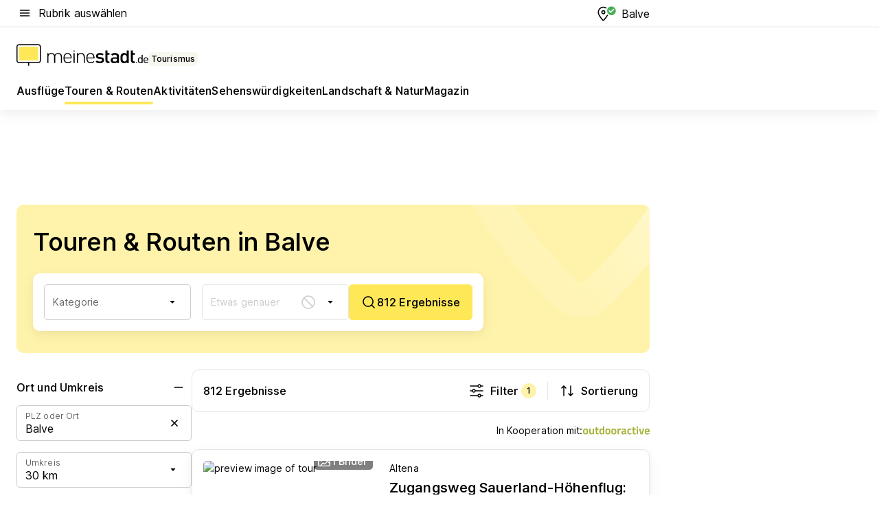

--- FILE ---
content_type: text/html; charset=utf-8
request_url: https://tourismus.meinestadt.de/balve/outdoor
body_size: 102571
content:
<!DOCTYPE html><html lang="de"><head><meta charset="UTF-8"><meta name="referrer" content="unsafe-url"><meta name="viewport" content="width=device-width, initial-scale=1.0"><meta http-equiv="X-UA-Compatible" content="ie=edge"><title>Outdoor Touren &amp; Routen Balve | meinestadt.de</title><meta name="description" content="Tipps und Infos zu den schönsten Outdoor Touren &amp; Routen in Balve und Umgebung - ✔ Wandern ✔ Radtouren ✔ Mountainbiking ✔ Bergsteigen - bei meinestadt.de!"><meta name="robots" content="all"><link rel="canonical" href="https://tourismus.meinestadt.de/balve/outdoor"><meta property="og:site_name" content="meinestadt.de"><meta property="og:locale" content="de_DE"><meta property="og:type" content="website"><meta property="twitter:site" content="@meinestadt.de"><meta property="twitter:site:id" content="18801608"><meta property="twitter:card" content="summary_large_image"><meta property="fb:app_id" content="1142750435829968"><meta property="fb:pages" content="64154755476"><link rel="dns-prefetch" href="https://image-resize.meinestadt.de"><link rel="dns-prefetch" href="https://cluster-services.meinestadt.de"><link rel="preconnect" href="https://image-resize.meinestadt.de"><link rel="preconnect" href="https://cluster-services.meinestadt.de"><link href="https://cluster-services.meinestadt.de/fonts/v1/inter/fonts.css" rel="stylesheet"><link rel="preload" href="//securepubads.g.doubleclick.net/tag/js/gpt.js" as="script"><style>/*! normalize.css v8.0.1 | MIT License | github.com/necolas/normalize.css */html{line-height:1.15;-webkit-text-size-adjust:100%}body{margin:0}main{display:block}h1{font-size:2em;margin:.67em 0}hr{box-sizing:content-box;height:0;overflow:visible}pre{font-family:monospace,monospace;font-size:1em}a{background-color:transparent}abbr[title]{border-bottom:none;text-decoration:underline;-webkit-text-decoration:underline dotted;text-decoration:underline dotted}b,strong{font-weight:bolder}code,kbd,samp{font-family:monospace,monospace;font-size:1em}small{font-size:80%}sub,sup{font-size:75%;line-height:0;position:relative;vertical-align:baseline}sub{bottom:-.25em}sup{top:-.5em}img{border-style:none}button,input,optgroup,select,textarea{font-family:inherit;font-size:100%;line-height:1.15;margin:0}button,input{overflow:visible}button,select{text-transform:none}[type=button],[type=reset],[type=submit],button{-webkit-appearance:button}[type=button]::-moz-focus-inner,[type=reset]::-moz-focus-inner,[type=submit]::-moz-focus-inner,button::-moz-focus-inner{border-style:none;padding:0}[type=button]:-moz-focusring,[type=reset]:-moz-focusring,[type=submit]:-moz-focusring,button:-moz-focusring{outline:1px dotted ButtonText}fieldset{padding:.35em .75em .625em}legend{box-sizing:border-box;color:inherit;display:table;max-width:100%;padding:0;white-space:normal}progress{vertical-align:baseline}textarea{overflow:auto}[type=checkbox],[type=radio]{box-sizing:border-box;padding:0}[type=number]::-webkit-inner-spin-button,[type=number]::-webkit-outer-spin-button{height:auto}[type=search]{-webkit-appearance:textfield;outline-offset:-2px}[type=search]::-webkit-search-decoration{-webkit-appearance:none}::-webkit-file-upload-button{-webkit-appearance:button;font:inherit}:-webkit-autofill{-webkit-text-fill-color:fieldtext}details{display:block}summary{display:list-item}[hidden],template{display:none}blockquote,body,dd,dl,fieldset,figure,h1,h2,h3,h4,h5,h6,hr,legend,ol,p,pre,ul{margin:0;padding:0}li>ol,li>ul{margin-bottom:0}table{border-collapse:collapse;border-spacing:0}fieldset{border:0;min-width:0}button,input,select{-webkit-appearance:none;-moz-appearance:none;appearance:none;background-color:transparent;border:0;color:#000;font-family:Inter,sans-serif;font-size:14px;letter-spacing:.1px;line-height:22px;margin:0;outline:none!important;padding:0}@media screen and (min-width:375px){button,input,select{font-size:14px;letter-spacing:.1px;line-height:22px}}@media screen and (min-width:1280px){button,input,select{font-size:14px;letter-spacing:.1px;line-height:22px}}button:disabled,input:disabled,select:disabled{opacity:1;-webkit-text-fill-color:currentColor}button[type=submit],input[type=submit],select[type=submit]{font-weight:400}textarea{background-color:transparent;border:0;padding:0;resize:none}html{box-sizing:border-box;font-size:10px;min-height:100%;overflow-y:scroll}html *{box-sizing:inherit}html :after,html :before{box-sizing:inherit;display:block}body{color:#000;font-family:Inter,sans-serif;font-size:14px;letter-spacing:.1px;line-height:22px;position:relative}@media screen and (min-width:375px){body{font-size:14px;letter-spacing:.1px;line-height:22px}}@media screen and (min-width:1280px){body{font-size:14px;letter-spacing:.1px;line-height:22px}}button:disabled,input[type=button]:disabled,input[type=submit]:disabled{cursor:not-allowed}*{-webkit-tap-highlight-color:rgba(0,0,0,0);-moz-tap-highlight-color:transparent}:focus,:hover{outline:none}input:-webkit-autofill,input:-webkit-autofill:active,input:-webkit-autofill:focus,input:-webkit-autofill:hover{-webkit-transition:color 9999s ease-out,background-color 9999s ease-out;-webkit-transition-delay:9999s}a{color:#000;text-decoration:none;text-decoration-line:none}a:active,a:focus,a:hover,a:visited{color:#000;text-decoration:none}h1{font-size:22px;letter-spacing:.1px;line-height:30px}@media screen and (min-width:375px){h1{font-size:26px;letter-spacing:.1px;line-height:34px}}@media screen and (min-width:1280px){h1{font-size:36px;letter-spacing:.1px;line-height:44px}}h2{font-size:20px;letter-spacing:.1px;line-height:28px}@media screen and (min-width:375px){h2{font-size:22px;letter-spacing:.1px;line-height:30px}}@media screen and (min-width:1280px){h2{font-size:28px;letter-spacing:.1px;line-height:36px}}h3{font-size:18px;letter-spacing:.1px;line-height:26px}@media screen and (min-width:375px){h3{font-size:18px;letter-spacing:.1px;line-height:26px}}@media screen and (min-width:1280px){h3{font-size:20px;letter-spacing:.1px;line-height:28px}}h4{font-size:16px;letter-spacing:.1px;line-height:24px}@media screen and (min-width:375px){h4{font-size:16px;letter-spacing:.1px;line-height:24px}}@media screen and (min-width:1280px){h4{font-size:16px;letter-spacing:.1px;line-height:24px}}h5{font-size:14px;letter-spacing:.1px;line-height:22px}@media screen and (min-width:375px){h5{font-size:14px;letter-spacing:.1px;line-height:22px}}@media screen and (min-width:1280px){h5{font-size:14px;letter-spacing:.1px;line-height:22px}}h6{font-size:14px;letter-spacing:.1px;line-height:22px}@media screen and (min-width:375px){h6{font-size:14px;letter-spacing:.1px;line-height:22px}}@media screen and (min-width:1280px){h6{font-size:14px;letter-spacing:.1px;line-height:22px}}html{bottom:0;left:0;overflow-x:hidden;position:relative;right:0;top:0;-webkit-overflow-scrolling:touch}@supports (scrollbar-gutter:stable){html{scrollbar-gutter:stable}}@supports not (scrollbar-gutter:stable){html{overflow-y:scroll}}html.-noScroll{overflow:hidden}html.-noScroll::-webkit-scrollbar{display:none}@supports not (scrollbar-gutter:stable){@media screen and (min-width:768px){html.-noScroll,html.-noScroll .ms-cookie-banner{padding-right:15px}}}html.-noScroll body{height:100%;overflow:hidden;width:100%}form{margin:0}select{-webkit-appearance:none}::-ms-clear{display:none}button:focus{outline:0!important}</style><style>.ms-defaultView{display:grid;grid-template-areas:"smartBanner smartBanner smartBanner" "header header header" "m0 m0 m0" "stage stage stage" ". main ." "footer footer footer";grid-template-rows:auto auto auto auto 1fr auto;min-height:100%;width:100%}@media screen and (min-width:768px){.ms-defaultView{grid-template-areas:"header header header" "header header header" ". p0 ." "stage stage skyRight" "skyLeft main skyRight" "footer footer footer";grid-template-rows:auto auto auto auto 1fr auto}}@media screen and (min-width:1280px){.ms-defaultView{grid-template-areas:"header header header" "header header header" ". p0 ." "stage stage stage" "skyLeft main skyRight" "footer footer footer";grid-template-rows:auto auto auto auto 1fr auto}}.ms-defaultView{grid-template-columns:0 minmax(0,768px) 0}@media screen and (min-width:768px){.ms-defaultView{grid-template-columns:0 768px 1fr}}@media screen and (min-width:1280px){.ms-defaultView{grid-template-columns:1fr 970px minmax(310px,1fr)}}@media screen and (min-width:1440px){.ms-defaultView{grid-template-columns:minmax(160px,1fr) 970px minmax(310px,1fr)}}@media screen and (min-width:1600px){.ms-defaultView{grid-template-columns:minmax(160px,1fr) 1140px minmax(310px,1fr)}}.ms-defaultView__smartBanner{grid-area:smartBanner}.ms-defaultView__header{grid-area:header;margin-bottom:24px}@media screen and (min-width:768px){.ms-defaultView__m0,.ms-defaultView__m9{display:none}}.ms-defaultView__m0{grid-area:m0;padding-bottom:5px;padding-top:5px}.ms-defaultView__p2,.ms-defaultView__p5{display:none;padding-bottom:10px}@media screen and (min-width:768px){.ms-defaultView__p2,.ms-defaultView__p5{display:block}}.ms-defaultView__p2{grid-area:skyRight}.ms-defaultView__p5{grid-area:skyLeft;justify-self:end;padding-right:10px}@media screen and (max-width:1440px){.ms-defaultView__p5{display:none}}.ms-defaultView__p0{display:none;grid-area:p0;justify-content:center}@media screen and (min-width:768px){.ms-defaultView__p0{display:flex}}.ms-defaultView__main{grid-area:main}.ms-defaultView__stage{grid-area:stage;z-index:5}.ms-defaultView__footer{grid-area:footer}.ms-defaultView__linkunits{margin-bottom:30px}.ms-defaultView.-hasStage .ms-defaultView__p2{padding-top:10px}.ms-defaultView.-hasStage .ms-defaultView__header{margin-bottom:0}@media screen and (min-width:1280px){.ms-defaultView.-hasStage .ms-defaultView__header{margin-bottom:24px}.ms-defaultView.-stageWithAds{grid-template-areas:"header header header" "header header header" ". p0 ." "skyLeft stage skyRight" "skyLeft main skyRight" "footer footer footer"}}.ms-header[data-v-3396afb3]{box-shadow:0 4px 12px 0 rgba(0,0,0,.04),0 7px 25px 0 rgba(0,0,0,.04);display:flex;flex-direction:column;position:relative;width:100%}@media screen and (min-width:1280px){.ms-header[data-v-3396afb3]{padding-bottom:8px}.ms-header[data-v-3396afb3]:before{background-color:#f5f5f5;content:"";display:block;height:2px;left:0;position:absolute;top:38px;width:100%;z-index:-1}}.ms-header__lowerSection[data-v-3396afb3],.ms-header__middleSection[data-v-3396afb3],.ms-header__upperSection[data-v-3396afb3]{display:grid;grid-template-areas:". content .";grid-template-columns:0 minmax(0,768px) 0}@media screen and (min-width:768px){.ms-header__lowerSection[data-v-3396afb3],.ms-header__middleSection[data-v-3396afb3],.ms-header__upperSection[data-v-3396afb3]{grid-template-columns:0 768px 1fr}}@media screen and (min-width:1280px){.ms-header__lowerSection[data-v-3396afb3],.ms-header__middleSection[data-v-3396afb3],.ms-header__upperSection[data-v-3396afb3]{grid-template-columns:1fr 970px minmax(310px,1fr)}}@media screen and (min-width:1440px){.ms-header__lowerSection[data-v-3396afb3],.ms-header__middleSection[data-v-3396afb3],.ms-header__upperSection[data-v-3396afb3]{grid-template-columns:minmax(160px,1fr) 970px minmax(310px,1fr)}}@media screen and (min-width:1600px){.ms-header__lowerSection[data-v-3396afb3],.ms-header__middleSection[data-v-3396afb3],.ms-header__upperSection[data-v-3396afb3]{grid-template-columns:minmax(160px,1fr) 1140px minmax(310px,1fr)}}@media screen and (min-width:1280px){.ms-header__middleSection[data-v-3396afb3]{background-color:#f7f6ef}}.ms-header__lowerSectionContent[data-v-3396afb3],.ms-header__middleSectionContent[data-v-3396afb3],.ms-header__upperSectionContent[data-v-3396afb3]{display:grid;grid-area:content}@media screen and (min-width:1280px){.ms-header__lowerSectionContent[data-v-3396afb3],.ms-header__middleSectionContent[data-v-3396afb3],.ms-header__upperSectionContent[data-v-3396afb3]{padding-left:24px;padding-right:24px}}.ms-header__upperSectionContent[data-v-3396afb3]{grid-template-areas:"burgerMenuBtn logo .";grid-template-columns:1fr 1fr 1fr}@media screen and (min-width:1280px){.ms-header__upperSectionContent[data-v-3396afb3]{font-size:16px;grid-template-areas:"burgerMenuBtn .";grid-template-columns:1fr auto;height:40px;letter-spacing:.1px;line-height:24px}}@media screen and (min-width:1280px) and (min-width:375px){.ms-header__upperSectionContent[data-v-3396afb3]{font-size:16px;letter-spacing:.1px;line-height:24px}}@media screen and (min-width:1280px) and (min-width:1280px){.ms-header__upperSectionContent[data-v-3396afb3]{font-size:16px;letter-spacing:.1px;line-height:24px}}.ms-header__middleSectionContent[data-v-3396afb3]{grid-template-areas:"relocation";grid-template-columns:1fr}@media screen and (min-width:1280px){.ms-header__lowerSectionContent[data-v-3396afb3]{grid-template-areas:"logo          linkArea" "nav           nav";grid-template-columns:auto 1fr}}.ms-header__metaActions[data-v-3396afb3]{align-items:center;display:flex;gap:24px;justify-content:center;justify-self:end}@media screen and (min-width:768px){.ms-header__metaActions[data-v-3396afb3]{justify-content:flex-end}}.ms-header__burgerMenu[data-v-3396afb3]{grid-area:burgerMenuBtn}.ms-header__linkArea[data-v-3396afb3]{grid-area:linkArea}.ms-header__logo[data-v-3396afb3]{grid-area:logo}.ms-header__navBar[data-v-3396afb3]{grid-area:nav}.ms-header__relocation[data-v-3396afb3]{background-color:#f7f6ef;border-radius:10px;grid-area:relocation;margin-bottom:16px;margin-left:16px;margin-right:16px}@media screen and (min-width:1280px){.ms-header__relocation[data-v-3396afb3]{border-radius:none;margin:0}}.ms-header__bookmark[data-v-3396afb3],.ms-header__login[data-v-3396afb3]{align-self:center;justify-self:end}.ms-header__relocationToggle[data-v-3396afb3]{align-self:center;justify-self:center}@media screen and (min-width:1280px){.ms-header__relocationToggle[data-v-3396afb3]{justify-self:end}}.ms-header.-noBorderTop[data-v-3396afb3]:before{content:none}.ms-header.-noBorderBottom[data-v-3396afb3]{border-bottom:0;margin-bottom:0}.ms-smartBanner[data-v-41f22f7c]{align-items:center;background-color:#333;color:#fff;display:flex;min-height:80px;padding:10px;position:relative}.ms-smartBanner__closeBtn[data-v-41f22f7c]{align-self:center;cursor:pointer;display:block;height:14px;width:14px}.ms-smartBanner__closeBtn[data-v-41f22f7c],.ms-smartBanner__cta[data-v-41f22f7c],.ms-smartBanner__logo[data-v-41f22f7c]{cursor:pointer}.ms-smartBanner__logo[data-v-41f22f7c]{border-radius:13px;display:block;height:50px;margin-left:5px;width:50px}@media screen and (min-width:375px){.ms-smartBanner__logo[data-v-41f22f7c]{height:60px;margin-left:10px;width:60px}}.ms-smartBanner__description[data-v-41f22f7c],.ms-smartBanner__name[data-v-41f22f7c],.ms-smartBanner__rating[data-v-41f22f7c]{font-size:12px;letter-spacing:.1px;line-height:20px}@media screen and (min-width:375px){.ms-smartBanner__description[data-v-41f22f7c],.ms-smartBanner__name[data-v-41f22f7c],.ms-smartBanner__rating[data-v-41f22f7c]{font-size:12px;letter-spacing:.1px;line-height:20px}}@media screen and (min-width:1280px){.ms-smartBanner__description[data-v-41f22f7c],.ms-smartBanner__name[data-v-41f22f7c],.ms-smartBanner__rating[data-v-41f22f7c]{font-size:12px;letter-spacing:.1px;line-height:20px}}.ms-smartBanner__name[data-v-41f22f7c]{font-weight:525}.ms-smartBanner__rating[data-v-41f22f7c]{margin-top:auto}.ms-smartBanner__cta[data-v-41f22f7c]{border:1px solid #fff;border-radius:3px;bottom:10px;box-sizing:border-box;font-size:14px;letter-spacing:.1px;line-height:22px;padding:5px 10px;position:absolute;right:10px;-webkit-user-select:none;-moz-user-select:none;user-select:none}@media screen and (min-width:375px){.ms-smartBanner__cta[data-v-41f22f7c]{font-size:14px;letter-spacing:.1px;line-height:22px}}@media screen and (min-width:1280px){.ms-smartBanner__cta[data-v-41f22f7c]{font-size:14px;letter-spacing:.1px;line-height:22px}}@media screen and (min-width:375px){.ms-smartBanner__cta[data-v-41f22f7c]{padding:5px 15px}}.ms-smartBanner__cta[data-v-41f22f7c],.ms-smartBanner__cta[data-v-41f22f7c]:visited{color:#fff}.ms-smartBanner__cta[data-v-41f22f7c]:active,.ms-smartBanner__cta[data-v-41f22f7c]:hover{background-color:#fff;border-color:#333;color:#333}.ms-smartBanner__textWrapper[data-v-41f22f7c]{display:flex;flex-direction:column;height:100%;margin-left:5px}@media screen and (min-width:375px){.ms-smartBanner__textWrapper[data-v-41f22f7c]{margin-left:10px}}.ms-smartBanner__star[data-v-41f22f7c]{display:inline;fill:#fc0;height:1em;width:1em}.ms-smartBanner__star+.ms-smartBanner__star[data-v-41f22f7c]{margin-left:1px}.ms-smartBanner__star.-empty[data-v-41f22f7c]{color:#fff}.ms-adPlace[data-v-7a86a1e5]{display:flex;justify-content:center;position:relative}.ms-adPlace__placement[data-v-7a86a1e5]{max-width:100%}.ms-adPlace.-p0[data-v-7a86a1e5]{padding-bottom:5px}.ms-adPlace.-p2[data-v-7a86a1e5]{justify-content:flex-start;padding-left:10px}.ms-adPlace.-p3[data-v-7a86a1e5],.ms-adPlace.-p4[data-v-7a86a1e5]{display:none;margin-bottom:20px;text-align:center;width:300px}@media screen and (min-width:768px){.ms-adPlace.-p3[data-v-7a86a1e5],.ms-adPlace.-p4[data-v-7a86a1e5]{display:block}}.ms-adPlace.-m0[data-v-7a86a1e5]{width:100%}.ms-adPlace.-m9[data-v-7a86a1e5]{position:fixed;top:0;z-index:7000000}.ms-adPlace.-m0sticky[data-v-7a86a1e5]{left:0;position:fixed;top:0;z-index:4000000}.ms-adPlace.-p2[data-v-7a86a1e5],.ms-adPlace.-sticky[data-v-7a86a1e5]{position:sticky;top:10px}.ms-adPlace.-c1[data-v-7a86a1e5],.ms-adPlace.-c2[data-v-7a86a1e5],.ms-adPlace.-c3[data-v-7a86a1e5]{align-items:center;display:flex;height:auto;justify-content:center;margin-left:-20px;margin-right:-20px;text-align:center}.ms-adPlace.-m1[data-v-7a86a1e5]:not(.-disturber),.ms-adPlace.-m2[data-v-7a86a1e5]:not(.-disturber),.ms-adPlace.-m3[data-v-7a86a1e5]:not(.-disturber),.ms-adPlace.-m4[data-v-7a86a1e5]:not(.-disturber),.ms-adPlace.-m5[data-v-7a86a1e5]:not(.-disturber),.ms-adPlace.-m6[data-v-7a86a1e5]:not(.-disturber),.ms-adPlace.-m7[data-v-7a86a1e5]:not(.-disturber),.ms-adPlace.-mx[data-v-7a86a1e5]:not(.-disturber),.ms-adPlace.-n0[data-v-7a86a1e5]:not(.-disturber),.ms-adPlace.-n1[data-v-7a86a1e5]:not(.-disturber),.ms-adPlace.-n2[data-v-7a86a1e5]:not(.-disturber),.ms-adPlace.-n3[data-v-7a86a1e5]:not(.-disturber),.ms-adPlace.-n4[data-v-7a86a1e5]:not(.-disturber),.ms-adPlace.-n5[data-v-7a86a1e5]:not(.-disturber){margin-bottom:20px}@media screen and (min-width:768px){.ms-adPlace.-mobile[data-v-7a86a1e5]{display:none}}.ms-adPlace.-desktop[data-v-7a86a1e5]{display:none}@media screen and (min-width:768px){.ms-adPlace.-desktop[data-v-7a86a1e5]{display:flex}}@charset "UTF-8";.dot[data-v-342a9404]:before{color:#ff5151;content:"●";font-size:18px;position:absolute;right:0;top:-6px}.ms-headerLogo__extraText--truncated[data-v-d9ea6298]{overflow:hidden;text-overflow:ellipsis;white-space:nowrap}.ms-headerLogo[data-v-d9ea6298]{display:flex;height:100%;justify-content:center;width:100%}@media screen and (min-width:1280px){.ms-headerLogo[data-v-d9ea6298]{height:auto;justify-content:flex-start;width:auto}}.ms-headerLogo__slogan[data-v-d9ea6298]{align-items:center;display:flex;flex-direction:column;padding-bottom:16px;padding-top:8px;position:relative}@media screen and (min-width:1280px){.ms-headerLogo__slogan[data-v-d9ea6298]{align-items:center;flex-direction:row;gap:8px;height:32px;justify-content:flex-start;margin:24px 0;padding-bottom:0;padding-top:0;position:relative}}.ms-headerLogo__svg[data-v-d9ea6298]{height:29px;max-width:174px;min-width:174px;width:174px}@media screen and (min-width:1280px){.ms-headerLogo__svg[data-v-d9ea6298]{height:100%;max-width:192px;width:192px}}.ms-headerLogo__channelLabel[data-v-d9ea6298]{align-self:flex-end;background-color:#f7f6ef;border-radius:5px;font-size:12px;font-weight:525;letter-spacing:.1px;line-height:20px;padding:1px 2px;-webkit-user-select:none;-moz-user-select:none;user-select:none}@media screen and (min-width:375px){.ms-headerLogo__channelLabel[data-v-d9ea6298]{font-size:12px;letter-spacing:.1px;line-height:20px}}@media screen and (min-width:1280px){.ms-headerLogo__channelLabel[data-v-d9ea6298]{align-self:center;font-size:12px;letter-spacing:.1px;line-height:20px;margin-top:auto;padding:0 4px;position:relative;right:auto;top:auto}}.ms-headerLogo__extraText[data-v-d9ea6298]{font-size:12px;letter-spacing:.1px;line-height:20px;margin-left:47px;margin-top:5px}@media screen and (min-width:375px){.ms-headerLogo__extraText[data-v-d9ea6298]{font-size:12px;letter-spacing:.1px;line-height:20px}}@media screen and (min-width:1280px){.ms-headerLogo__extraText[data-v-d9ea6298]{font-size:12px;letter-spacing:.1px;line-height:20px}}.ms-headerLogo__extraText--truncated[data-v-d9ea6298]{width:170px}.ms-headerLogo.-noLabel .ms-headerLogo__slogan[data-v-d9ea6298]{height:76px;justify-content:center;padding-bottom:0;padding-top:0}.ms-navBar[data-v-d1b54ae8],.ms-navBar__items[data-v-d1b54ae8]{max-width:100%;width:100%}.ms-navBar__items[data-v-d1b54ae8]{display:flex;flex-direction:row;gap:16px}@media screen and (min-width:1280px){.ms-navBar__items[data-v-d1b54ae8]{gap:32px}}.ms-navBar__item[data-v-d1b54ae8]{list-style:none;position:relative}.ms-navBar__item.-hidden[data-v-d1b54ae8]{opacity:0;pointer-events:none}.ms-navBar__itemLink[data-v-d1b54ae8]{color:#000;cursor:pointer;display:block;font-size:16px;font-weight:525;letter-spacing:.1px;line-height:24px;padding-bottom:8px}@media screen and (min-width:375px){.ms-navBar__itemLink[data-v-d1b54ae8]{font-size:16px;letter-spacing:.1px;line-height:24px}}@media screen and (min-width:1280px){.ms-navBar__itemLink[data-v-d1b54ae8]{font-size:16px;letter-spacing:.1px;line-height:24px}}.ms-navBar__itemLink[data-v-d1b54ae8]:after{border-radius:4px;bottom:0;content:"";height:4px;left:0;position:absolute;transform:scaleX(0);transform-origin:center;transition-duration:.3s;transition-property:background-color,transform;transition-timing-function:cubic-bezier(.4,0,.2,1);width:100%}.ms-navBar__itemLink.-active[data-v-d1b54ae8]:after,.ms-navBar__itemLink[data-v-d1b54ae8]:hover:after{background-color:#ffe857;transform:scaleX(1)}.ms-navBar__itemLink[data-v-d1b54ae8]:active:after{background-color:#fc0;transform:scaleX(1.1)}.ms-navBar__itemLink.-currentChannel[data-v-d1b54ae8]{pointer-events:none}.ms-navBar__itemLink.-currentChannel[data-v-d1b54ae8]:after{background-image:linear-gradient(#ffe857,#ffe857);background-size:100% 4px;border-radius:2px}.ms-navBar__itemLink.-hideHighlighting[data-v-d1b54ae8]:after{background-image:linear-gradient(180deg,#f5f5f5,#f5f5f5);background-size:0 4px}.ms-navBar__itemLink.-noPaddingRight[data-v-d1b54ae8]:hover:after{width:100%}.ms-navBar__itemLink.-noPaddingRight[data-v-d1b54ae8]:active:after{left:-4px;width:calc(100% + 8px)}.ms-navBar__itemLink.-noPaddingRight .ms-navBar__itemLinkText[data-v-d1b54ae8]{padding-right:5px;white-space:nowrap}.ms-navBar__itemLinkText[data-v-d1b54ae8]{white-space:nowrap}.ms-offcanvasNav[data-v-47fe3c3d]{position:relative;z-index:6000020}.ms-offcanvasNav[data-v-47fe3c3d]:before{background-color:#333;bottom:0;content:"";height:100vh;left:0;opacity:0;pointer-events:none;position:fixed;top:0;transition-duration:.3s;transition-property:opacity,-webkit-backdrop-filter;transition-property:backdrop-filter,opacity;transition-property:backdrop-filter,opacity,-webkit-backdrop-filter;transition-timing-function:cubic-bezier(.4,0,.2,1);width:100vw;will-change:backdrop-filter}@supports ((-webkit-backdrop-filter:blur()) or (backdrop-filter:blur())){.ms-offcanvasNav[data-v-47fe3c3d]:before{-webkit-backdrop-filter:blur(0);backdrop-filter:blur(0)}}.ms-offcanvasNav[data-v-47fe3c3d]:before{z-index:-1}.ms-offcanvasNav.-open .ms-offcanvasNav__drawer[data-v-47fe3c3d]{transform:translateX(0)}.ms-offcanvasNav.-open[data-v-47fe3c3d]:before{cursor:pointer;opacity:.75;pointer-events:all}@supports ((-webkit-backdrop-filter:blur()) or (backdrop-filter:blur())){.ms-offcanvasNav.-open[data-v-47fe3c3d]:before{-webkit-backdrop-filter:blur(1px);backdrop-filter:blur(1px)}}.ms-offcanvasNav__drawer[data-v-47fe3c3d]{background-color:#fff;bottom:0;display:flex;flex-direction:column;left:0;position:fixed;right:0;top:0;transform:translateX(-100%);transition:transform .3s cubic-bezier(.4,0,.2,1);width:100vw;z-index:0}@media screen and (min-width:768px){.ms-offcanvasNav__drawer[data-v-47fe3c3d]{width:320px}}.ms-offcanvasNav__layerWrapper[data-v-47fe3c3d]{display:flex;flex-grow:1;min-width:100%;overflow:hidden;position:relative;z-index:5}.ms-offcanvasNav__level0[data-v-47fe3c3d],.ms-offcanvasNav__level1[data-v-47fe3c3d]{bottom:0;display:flex;flex-direction:column;left:0;overflow:hidden;position:absolute;right:0;top:0;transition:transform .3s cubic-bezier(.4,0,.2,1)}.ms-offcanvasNav__level0[data-v-47fe3c3d]{transform:translateX(0)}.ms-offcanvasNav__level0.-open[data-v-47fe3c3d]{transform:translateX(-100%)}.ms-offcanvasNav__level1[data-v-47fe3c3d]{transform:translateX(100%)}.ms-offcanvasNav__level1.-open[data-v-47fe3c3d]{transform:translateX(0)}.ms-offcanvasNav__nav[data-v-47fe3c3d]{align-items:center;background-color:#fff;display:flex;justify-content:space-between;padding-left:32px;padding-right:32px;padding-top:32px;width:100%}.ms-offcanvasNav__icon[data-v-47fe3c3d]{height:24px;width:24px}.ms-offcanvasNav__backBtn[data-v-47fe3c3d],.ms-offcanvasNav__closeBtn[data-v-47fe3c3d]{align-items:center;cursor:pointer;display:flex;height:100%}.ms-offcanvasNav__backBtn+.ms-offcanvasNav__backBtn[data-v-47fe3c3d],.ms-offcanvasNav__backBtn+.ms-offcanvasNav__closeBtn[data-v-47fe3c3d],.ms-offcanvasNav__closeBtn+.ms-offcanvasNav__backBtn[data-v-47fe3c3d],.ms-offcanvasNav__closeBtn+.ms-offcanvasNav__closeBtn[data-v-47fe3c3d]{margin-left:auto}.ms-offcanvasNav__backBtn.-noPointer[data-v-47fe3c3d],.ms-offcanvasNav__closeBtn.-noPointer[data-v-47fe3c3d]{cursor:auto}.ms-offcanvasNav__headline[data-v-47fe3c3d],.ms-offcanvasNav__link[data-v-47fe3c3d]{flex-shrink:0}.ms-offcanvasNav__headline[data-v-47fe3c3d]{align-items:center;display:flex;flex-direction:column;font-size:18px;font-weight:525;letter-spacing:.1px;line-height:26px;padding-bottom:48px;padding-top:24px;text-align:center}@media screen and (min-width:375px){.ms-offcanvasNav__headline[data-v-47fe3c3d]{font-size:18px;letter-spacing:.1px;line-height:26px}}@media screen and (min-width:1280px){.ms-offcanvasNav__headline[data-v-47fe3c3d]{font-size:20px;letter-spacing:.1px;line-height:28px}}.ms-offcanvasNav__link[data-v-47fe3c3d]{align-items:center;cursor:pointer;display:flex;font-size:16px;font-weight:525;height:50px;justify-content:space-between;letter-spacing:.1px;line-height:24px;padding-left:32px;padding-right:32px;position:relative;width:100%}@media screen and (min-width:375px){.ms-offcanvasNav__link[data-v-47fe3c3d]{font-size:16px;letter-spacing:.1px;line-height:24px}}@media screen and (min-width:1280px){.ms-offcanvasNav__link[data-v-47fe3c3d]{font-size:16px;letter-spacing:.1px;line-height:24px}}.ms-offcanvasNav__link[data-v-47fe3c3d]:after{border-radius:2px;bottom:0;content:"";left:0;position:absolute;top:0;width:5px}.ms-offcanvasNav__link[data-v-47fe3c3d]:hover:after{background-color:#f1ede0}.ms-offcanvasNav__link.-active[data-v-47fe3c3d]{font-weight:525}.ms-offcanvasNav__link.-active[data-v-47fe3c3d]:after{background-color:#ffda00}.ms-offcanvasNav__body[data-v-47fe3c3d]{flex-shrink:1;overflow-y:auto;-webkit-overflow-scrolling:touch}.ms-offcanvasNav__btnArea[data-v-47fe3c3d]{box-shadow:0 4px 12px 0 rgba(0,0,0,.04),0 7px 25px 0 rgba(0,0,0,.04);display:flex;flex-direction:column;flex-shrink:0;gap:8px;justify-self:flex-end;margin-top:auto;padding:32px}.ms-offcanvasNav__cta[data-v-47fe3c3d]{align-items:center;background-color:#ffda00;display:flex;flex-grow:1;justify-content:center;min-height:50px;min-width:50%;padding-left:5px;padding-right:5px;text-align:center}.ms-offcanvasNav__cta.-secondary[data-v-47fe3c3d]{background:#fff}.ms-offcanvasNav__channelIcon[data-v-47fe3c3d]{background-color:#fbfaf7;border-radius:50%;margin-bottom:8px}.cs-bookmark-icon[data-v-3aada5eb]{display:block;position:relative}.cs-bookmark-icon[data-v-3aada5eb]:after{background-color:#f14165;border:2px solid #fff;border-radius:50%;content:"";height:10px;opacity:0;position:absolute;right:1px;top:1px;transition:opacity .2s cubic-bezier(.4,0,.2,1);width:10px}.cs-bookmark-icon__icon[data-v-3aada5eb]{height:24px;width:24px}.cs-bookmark-icon.-hasDot[data-v-3aada5eb]:after{opacity:1}.ms-textLink.-truncated .ms-textLink__textWrapper[data-v-38ea909b],.ms-textLink__suffix[data-v-38ea909b]{overflow:hidden;text-overflow:ellipsis;white-space:nowrap}.ms-textLink[data-v-38ea909b]{align-items:flex-start;cursor:pointer;display:flex}.ms-textLink .ms-textLink__text[data-v-38ea909b]{background-image:linear-gradient(#fc0,#fc0);background-position:50% 100%;background-repeat:no-repeat;background-size:0 2px;transition:background-size .3s ease-in}.ms-textLink:focus .ms-textLink__text[data-v-38ea909b],.ms-textLink:hover .ms-textLink__text[data-v-38ea909b]{background-size:100% 2px}.ms-textLink:active .ms-textLink__text[data-v-38ea909b]{background-image:linear-gradient(#fc0,#fc0);background-size:100% 2px}.ms-textLink__svg[data-v-38ea909b]{color:#fc0;display:inline-block;height:22px;margin-right:5px;min-width:12px;width:12px}@media screen and (min-width:768px){.ms-textLink__svg[data-v-38ea909b]{height:22px}}.ms-textLink.-copylink[data-v-38ea909b]{color:inherit;display:inline-block;font-size:inherit;font-weight:inherit}.ms-textLink.-copylink .ms-textLink__text[data-v-38ea909b]{background-image:linear-gradient(#fc0,#fc0);background-position:50% 100%;background-repeat:no-repeat;background-size:80% 2px;transition:background-size .3s ease-in}.ms-textLink.-copylink:focus .ms-textLink__text[data-v-38ea909b],.ms-textLink.-copylink:hover .ms-textLink__text[data-v-38ea909b]{background-size:100% 2px}.ms-textLink.-copylink:active .ms-textLink__text[data-v-38ea909b]{background-image:linear-gradient(#333,#333);background-size:100% 2px}.ms-textLink.-hyphens[data-v-38ea909b]{-webkit-hyphens:auto;hyphens:auto;word-break:normal}.ms-textLink.-anchorLink[data-v-38ea909b]{display:inline}.ms-textLink.-clickArea[data-v-38ea909b]:after{bottom:0;content:"";left:0;position:absolute;right:0;top:0}.ms-textLink__suffix[data-v-38ea909b]{color:#999;margin-left:5px}.ms-button[data-v-0cd7eb0c]{background-color:#ffda00;border:1px solid #ffda00;border-radius:3px;cursor:pointer;display:inline-block;height:50px;max-height:50px;min-height:50px;padding-left:30px;padding-right:30px;position:relative;transition-duration:.3s;transition-property:color,background-color,border-color;transition-timing-function:cubic-bezier(.4,0,.2,1);-webkit-user-select:none;-moz-user-select:none;user-select:none}.ms-button[data-v-0cd7eb0c]:active,.ms-button[data-v-0cd7eb0c]:focus,.ms-button[data-v-0cd7eb0c]:hover{background-color:#feba2e;border-color:#feba2e}.ms-button[data-v-0cd7eb0c]:disabled{background-color:#fced96;border-color:#fced96;color:#999;cursor:not-allowed}.ms-button[data-v-0cd7eb0c]:active:not(:disabled){transform:translateY(2px)}.ms-button__flexWrapper[data-v-0cd7eb0c]{align-items:center;display:flex;height:100%;justify-content:center}.ms-button__icon[data-v-0cd7eb0c]{height:25px;margin-right:10px;width:25px}.ms-button__loader[data-v-0cd7eb0c]{display:none;left:50%;position:absolute;top:50%;transform:translate(-50%,-50%)}.ms-button.-secondary[data-v-0cd7eb0c]{background-color:#f5f5f5;border-color:#ccc}.ms-button.-secondary[data-v-0cd7eb0c]:active,.ms-button.-secondary[data-v-0cd7eb0c]:focus,.ms-button.-secondary[data-v-0cd7eb0c]:hover{background-color:#ccc}.ms-button.-secondary[data-v-0cd7eb0c]:disabled{background-color:#f5f5f5}.ms-button.-inverted[data-v-0cd7eb0c]{background-color:transparent;border-color:#fff;color:#fff}.ms-button.-inverted[data-v-0cd7eb0c]:active,.ms-button.-inverted[data-v-0cd7eb0c]:focus,.ms-button.-inverted[data-v-0cd7eb0c]:hover{background-color:#fff;color:#333}.ms-button.-inverted[data-v-0cd7eb0c]:disabled{background-color:#f5f5f5}.ms-button.-small[data-v-0cd7eb0c]{height:30px;max-height:30px;min-height:30px}.ms-button.-noTextWrap[data-v-0cd7eb0c]{white-space:nowrap}.ms-button.-square[data-v-0cd7eb0c]{padding:0;width:50px}.ms-button.-loading .ms-button__flexWrapper[data-v-0cd7eb0c]{visibility:hidden}.ms-button.-loading .ms-button__loader[data-v-0cd7eb0c]{display:block}.cs-autocomplete-dropdown__wrapper[data-v-f6b38de5]{align-items:flex-end;border-radius:5px;border-style:solid;border-width:1px;display:flex;height:52px;padding:5px 12px;position:relative;--tw-border-opacity:1;border-color:rgb(204 204 204/var(--tw-border-opacity));transition-duration:.2s;transition-property:all;transition-timing-function:cubic-bezier(.4,0,.2,1)}.cs-autocomplete-dropdown__wrapper[data-v-f6b38de5]:hover{box-shadow:0 0 0 4px #f1ede0}.cs-autocomplete-dropdown__input[data-v-f6b38de5]{flex-grow:1;overflow:hidden;text-overflow:ellipsis;white-space:nowrap;width:100%}.cs-autocomplete-dropdown__label[data-v-f6b38de5]{left:12px;max-width:calc(100% - 24px);overflow:hidden;position:absolute;text-overflow:ellipsis;top:5px;transform:translateY(9px);white-space:nowrap;--tw-text-opacity:1;color:rgb(102 102 102/var(--tw-text-opacity));transition-duration:.2s;transition-property:all;transition-timing-function:cubic-bezier(.4,0,.2,1)}@media screen and (min-width:768px){.cs-autocomplete-dropdown__label[data-v-f6b38de5]{transform:translateY(9px)}}.cs-autocomplete-dropdown.-filled .cs-autocomplete-dropdown__label[data-v-f6b38de5],.cs-autocomplete-dropdown.-focus .cs-autocomplete-dropdown__label[data-v-f6b38de5]{font-size:12px;letter-spacing:.1px;line-height:20px;transform:translateY(0)}@media screen and (min-width:375px){.cs-autocomplete-dropdown.-filled .cs-autocomplete-dropdown__label[data-v-f6b38de5],.cs-autocomplete-dropdown.-focus .cs-autocomplete-dropdown__label[data-v-f6b38de5]{font-size:12px;letter-spacing:.1px;line-height:20px}}@media screen and (min-width:1280px){.cs-autocomplete-dropdown.-filled .cs-autocomplete-dropdown__label[data-v-f6b38de5],.cs-autocomplete-dropdown.-focus .cs-autocomplete-dropdown__label[data-v-f6b38de5]{font-size:12px;letter-spacing:.1px;line-height:20px}}.cs-autocomplete-dropdown.-focus .cs-autocomplete-dropdown__wrapper[data-v-f6b38de5]{box-shadow:0 0 0 4px #fff3ab;--tw-border-opacity:1;border-color:rgb(255 211 29/var(--tw-border-opacity))}.cs-autocomplete-dropdown.-error .cs-autocomplete-dropdown__input[data-v-f6b38de5]{width:calc(100% - 52px)}.cs-autocomplete-dropdown.-error .cs-autocomplete-dropdown__wrapper[data-v-f6b38de5]{box-shadow:0 0 0 4px #fccfd8;--tw-border-opacity:1;border-color:rgb(241 65 101/var(--tw-border-opacity))}.cs-autocomplete-dropdown.-error .cs-autocomplete-dropdown__label[data-v-f6b38de5],.cs-autocomplete-dropdown.-error .cs-autocomplete-dropdown__wrapper[data-v-f6b38de5]{--tw-text-opacity:1;color:rgb(241 65 101/var(--tw-text-opacity))}.cs-autocomplete-dropdown.-inactive[data-v-f6b38de5]{cursor:not-allowed}.cs-autocomplete-dropdown.-inactive .cs-autocomplete-dropdown__input[data-v-f6b38de5]{cursor:not-allowed;width:calc(100% - 52px)}.cs-autocomplete-dropdown.-inactive .cs-autocomplete-dropdown__wrapper[data-v-f6b38de5]{box-shadow:none;--tw-border-opacity:1;border-color:rgb(229 229 229/var(--tw-border-opacity))}.cs-autocomplete-dropdown.-inactive .cs-autocomplete-dropdown__label[data-v-f6b38de5],.cs-autocomplete-dropdown.-inactive .cs-autocomplete-dropdown__wrapper[data-v-f6b38de5]{--tw-text-opacity:1;color:rgb(204 204 204/var(--tw-text-opacity))}.mt-12[data-v-f6b38de5]{margin-top:12px}.ms-stars-rating__star[data-v-2cac27f2]{height:1em;width:1em}.ms-stars-rating__star+.ms-stars-rating__star[data-v-2cac27f2]{margin-left:1px}.cs-filterBar[data-v-974450fc]{align-items:center;display:flex;font-size:16px;font-weight:525;height:60px;justify-content:flex-end;letter-spacing:.1px;line-height:24px;padding:8px 16px}@media screen and (min-width:375px){.cs-filterBar[data-v-974450fc]{font-size:16px;letter-spacing:.1px;line-height:24px}}@media screen and (min-width:1280px){.cs-filterBar[data-v-974450fc]{font-size:16px;letter-spacing:.1px;line-height:24px}}.cs-filterBar__results[data-v-974450fc]{display:none;margin-right:auto}@media screen and (min-width:768px){.cs-filterBar__results[data-v-974450fc]{display:block}}.cs-filterBar__button[data-v-974450fc]{align-items:center;display:flex;height:100%;position:relative}.cs-filterBar__button.-filter[data-v-974450fc]{margin-right:auto}@media screen and (min-width:768px){.cs-filterBar__button.-filter[data-v-974450fc]{margin-right:0}}.cs-filterBar__icon[data-v-974450fc]{height:24px;margin-right:8px;width:24px}.cs-filterBar__filterAmount[data-v-974450fc]{align-items:center;border-radius:50%;display:flex;flex-shrink:0;font-size:12px;height:22px;justify-content:center;letter-spacing:.1px;line-height:20px;margin-left:4px;width:22px}@media screen and (min-width:375px){.cs-filterBar__filterAmount[data-v-974450fc]{font-size:12px;letter-spacing:.1px;line-height:20px}}@media screen and (min-width:1280px){.cs-filterBar__filterAmount[data-v-974450fc]{font-size:12px;letter-spacing:.1px;line-height:20px}}.cs-filterBar__divider[data-v-974450fc]{background-color:#e5e5e5;height:26px;margin-left:16px;margin-right:16px;width:1px}.cs-filterBar__divider.-bookmark[data-v-974450fc]{margin-right:6px}.cs-filterBar__bookmarkIcon[data-v-974450fc]{padding:10px}.cs-filterBar__sort[data-v-974450fc]{cursor:pointer;inset:0;opacity:0;position:absolute}.cs-modal[data-v-c7199f53]{align-items:flex-end;background-color:rgba(0,0,0,.5);display:flex;inset:0;justify-content:center;padding-top:16px;position:fixed;transition:opacity .3s cubic-bezier(.4,0,.2,1);z-index:6000025}@media screen and (min-width:768px){.cs-modal[data-v-c7199f53]{align-items:center;padding-bottom:64px;padding-top:64px}.cs-modal.-fullscreen[data-v-c7199f53]{padding-bottom:0}}@media screen and (min-width:1280px){.cs-modal.-fullscreen[data-v-c7199f53]{padding-top:24px}}.cs-modal.-fullscreen .cs-modal__dialog[data-v-c7199f53]{height:100%;max-height:none;width:100%}.cs-modal__dialog[data-v-c7199f53]{border-top-left-radius:10px;border-top-right-radius:10px;display:flex;flex-direction:column;max-height:100%;overflow:hidden;width:100%}@media screen and (min-width:768px){.cs-modal__dialog[data-v-c7199f53]{border-bottom-left-radius:10px;border-bottom-right-radius:10px;box-shadow:0 4px 12px 0 rgba(0,0,0,.04),0 7px 25px 0 rgba(0,0,0,.04);width:632px}}.cs-modal__head[data-v-c7199f53]{align-items:center;border-top-left-radius:10px;border-top-right-radius:10px;box-shadow:0 4px 12px 0 rgba(0,0,0,.04),0 7px 25px 0 rgba(0,0,0,.04);display:grid;grid-template-areas:"close title .";grid-template-columns:24px 1fr 24px;padding:16px}.cs-modal__close[data-v-c7199f53]{height:24px;width:24px}.cs-modal__title[data-v-c7199f53]{font-size:16px;font-weight:525;letter-spacing:.1px;line-height:24px;text-align:center}@media screen and (min-width:375px){.cs-modal__title[data-v-c7199f53]{font-size:16px;letter-spacing:.1px;line-height:24px}}@media screen and (min-width:1280px){.cs-modal__title[data-v-c7199f53]{font-size:16px;letter-spacing:.1px;line-height:24px}}.cs-modal__body[data-v-c7199f53]{height:100%;overflow-x:hidden;overflow-y:auto;padding:16px;width:100%}@media screen and (min-width:768px){.cs-modal__body[data-v-c7199f53]{padding:24px}}.cs-modal__footer[data-v-c7199f53]{background-color:#fff;box-shadow:0 4px 12px 0 rgba(0,0,0,.04),0 7px 25px 0 rgba(0,0,0,.04);display:flex;gap:16px;padding:16px}@media screen and (min-width:375px){.cs-modal__footer[data-v-c7199f53]{padding-left:24px;padding-right:24px}}@media screen and (min-width:768px){.cs-modal__footer[data-v-c7199f53]{justify-content:flex-end}}.cs-modal__footer.-two[data-v-c7199f53]{display:grid;grid-template-columns:1fr}@media screen and (min-width:375px){.cs-modal__footer.-two[data-v-c7199f53]{grid-template-columns:1fr 1fr;justify-content:unset}}.cs-modal__button[data-v-c7199f53]{width:100%}@media screen and (min-width:768px){.cs-modal__button[data-v-c7199f53]{width:auto}}.dialog-enter-from[data-v-c7199f53],.dialog-leave-to[data-v-c7199f53]{opacity:0;transform:translateY(100vh)}.dialog-enter-active[data-v-c7199f53],.dialog-leave-active[data-v-c7199f53]{transition:opacity .3s cubic-bezier(.4,0,.2,1),transform .3s cubic-bezier(.4,0,.2,1)}.w-custom[data-v-c9cd81b2]{width:260px}.custom-img-size{flex-shrink:0;height:100%;max-height:170px;-o-object-fit:cover;object-fit:cover;width:100%}@media screen and (min-width:768px){.custom-img-size{max-height:144px;width:200px}}@media screen and (min-width:1280px){.custom-img-size{max-height:184px;width:255px}}@media screen and (min-width:1600px){.custom-img-size{max-height:162px;width:225px}}.disabled-text[data-v-3100b0ad]{color:#ccc;-webkit-text-fill-color:#ccc}.ms-clickArea[data-v-0a2bb1bc],.ms-clickArea[data-v-0a2bb1bc]:focus,.ms-clickArea[data-v-0a2bb1bc]:hover,.ms-clickArea[data-v-0a2bb1bc]:visited{color:inherit}.ms-clickArea[data-v-0a2bb1bc]:after{bottom:0;content:"";display:block;left:0;position:absolute;right:0;top:0;z-index:10}.cs-dropdown__wrapper[data-v-485b4986]{align-items:flex-end;border-radius:5px;border-style:solid;border-width:1px;display:flex;height:52px;padding:5px 0 5px 12px;position:relative;--tw-border-opacity:1;border-color:rgb(204 204 204/var(--tw-border-opacity));transition-duration:.2s;transition-property:all;transition-timing-function:cubic-bezier(.4,0,.2,1)}.cs-dropdown__wrapper[data-v-485b4986]:hover{box-shadow:0 0 0 4px #f1ede0}.cs-dropdown__input[data-v-485b4986]{flex-grow:1;overflow:hidden;text-overflow:ellipsis;white-space:nowrap;width:100%}.cs-dropdown__label[data-v-485b4986]{left:12px;position:absolute;top:5px;transform:translateY(9px);--tw-text-opacity:1;color:rgb(102 102 102/var(--tw-text-opacity));transition-duration:.2s;transition-property:all;transition-timing-function:cubic-bezier(.4,0,.2,1)}@media screen and (min-width:768px){.cs-dropdown__label[data-v-485b4986]{transform:translateY(9px)}}.cs-dropdown__value[data-v-485b4986]{overflow:hidden;text-overflow:ellipsis;white-space:nowrap}.cs-dropdown.-filled .cs-dropdown__label[data-v-485b4986]{font-size:12px;letter-spacing:.1px;line-height:20px;transform:translateY(0)}@media screen and (min-width:375px){.cs-dropdown.-filled .cs-dropdown__label[data-v-485b4986]{font-size:12px;letter-spacing:.1px;line-height:20px}}@media screen and (min-width:1280px){.cs-dropdown.-filled .cs-dropdown__label[data-v-485b4986]{font-size:12px;letter-spacing:.1px;line-height:20px}}.cs-dropdown.-focus .cs-dropdown__wrapper[data-v-485b4986]{box-shadow:0 0 0 4px #fff3ab;--tw-border-opacity:1;border-color:rgb(255 211 29/var(--tw-border-opacity))}.cs-dropdown.-error .cs-dropdown__input[data-v-485b4986]{width:calc(100% - 52px)}.cs-dropdown.-error .cs-dropdown__wrapper[data-v-485b4986]{box-shadow:0 0 0 4px #fccfd8;--tw-border-opacity:1;border-color:rgb(241 65 101/var(--tw-border-opacity));fill:#f14165}.cs-dropdown.-error .cs-dropdown__label[data-v-485b4986],.cs-dropdown.-error .cs-dropdown__wrapper[data-v-485b4986]{--tw-text-opacity:1;color:rgb(241 65 101/var(--tw-text-opacity))}.cs-dropdown.-disabled[data-v-485b4986]{cursor:not-allowed}.cs-dropdown.-disabled .cs-dropdown__wrapper[data-v-485b4986]{box-shadow:none;--tw-border-opacity:1;border-color:rgb(229 229 229/var(--tw-border-opacity))}.cs-dropdown.-disabled .cs-dropdown__label[data-v-485b4986],.cs-dropdown.-disabled .cs-dropdown__wrapper[data-v-485b4986]{--tw-text-opacity:1;color:rgb(204 204 204/var(--tw-text-opacity))}.mt-12[data-v-485b4986]{margin-top:12px}.px-14[data-v-485b4986]{padding-left:14px;padding-right:14px}.transform-custom[data-v-485b4986]{transform:translateX(-5px)}.category-filter .cs-dropdown__value{overflow:hidden;text-overflow:ellipsis;white-space:nowrap}.custom-icon-size[data-v-3f48c70d]{min-height:38px;min-width:38px}.custom-padding[data-v-3f48c70d]{padding-bottom:7px;padding-top:7px}.closeIcon[data-v-3f48c70d],.input:checked~.label .openIcon[data-v-3f48c70d]{display:none}.input:checked~.label .closeIcon[data-v-3f48c70d]{display:block}.body[data-v-3f48c70d]{height:0;overflow:hidden}.input:checked~.body[data-v-3f48c70d]{height:auto;overflow:visible}.input:disabled:checked~.checkbox .dot[data-v-31af331c]{--tw-bg-opacity:1;background-color:rgb(229 229 229/var(--tw-bg-opacity))}.input:enabled:hover~.checkbox .dot[data-v-31af331c]{--tw-bg-opacity:1;background-color:rgb(227 220 196/var(--tw-bg-opacity))}.input:enabled:checked~.checkbox .dot[data-v-31af331c]{--tw-bg-opacity:1;background-color:rgb(255 211 29/var(--tw-bg-opacity))}.vertical-padding[data-v-31af331c]{padding-bottom:14px;padding-top:14px}.cs-combiInput[data-v-670cd6a3]{border:1px solid #ccc;border-radius:5px;display:flex;height:52px;position:relative}.cs-combiInput__input[data-v-670cd6a3]{flex-grow:1}.cs-combiInput__input[data-v-670cd6a3],.cs-combiInput__select[data-v-670cd6a3]{height:52px;margin:-1px;position:relative}.ci-input__wrapper[data-v-399550c8]{align-items:flex-end;border:1px solid #ccc;border-bottom-left-radius:5px;border-right-color:transparent;border-top-left-radius:5px;cursor:text;display:flex;height:52px;padding:5px 0 5px 12px;position:relative;transition:all .2s cubic-bezier(.4,0,.2,1);transition-property:transform,box-shadow,border-radius}.ci-input__wrapper[data-v-399550c8]:hover{border-bottom-right-radius:5px;border-right:1px solid #ccc;border-top-right-radius:5px;box-shadow:0 0 0 4px #f1ede0;z-index:2}.ci-input__input[data-v-399550c8]{flex-grow:1;overflow:hidden;text-overflow:ellipsis;white-space:nowrap;width:100%}.ci-input__label[data-v-399550c8]{color:#666;left:12px;position:absolute;top:5px;transform:translateY(9px);transition:all .2s cubic-bezier(.4,0,.2,1)}@media screen and (min-width:768px){.ci-input__label[data-v-399550c8]{transform:translateY(9px)}}.ci-input.-filled .ci-input__label[data-v-399550c8],.ci-input.-focus .ci-input__label[data-v-399550c8]{font-size:12px;letter-spacing:.1px;line-height:20px;transform:translateY(0)}@media screen and (min-width:375px){.ci-input.-filled .ci-input__label[data-v-399550c8],.ci-input.-focus .ci-input__label[data-v-399550c8]{font-size:12px;letter-spacing:.1px;line-height:20px}}@media screen and (min-width:1280px){.ci-input.-filled .ci-input__label[data-v-399550c8],.ci-input.-focus .ci-input__label[data-v-399550c8]{font-size:12px;letter-spacing:.1px;line-height:20px}}.ci-input.-focus .ci-input__wrapper[data-v-399550c8]{border-bottom-right-radius:5px;border-right:1px solid;border-color:#ffd31d;border-top-right-radius:5px;box-shadow:0 0 0 4px #fff3ab;z-index:1}.ci-select[data-v-6f946b16]{align-items:center;border:1px solid #ccc;border-bottom-right-radius:5px;border-left-color:transparent;border-top-right-radius:5px;display:flex;justify-content:center;position:relative;transition:all .2s cubic-bezier(.4,0,.2,1);transition-property:transform,box-shadow,border-radius}.ci-select[data-v-6f946b16]:after{background-color:#ccc;bottom:8px;content:"";left:-1px;position:absolute;top:8px;width:1px}.ci-select__select[data-v-6f946b16]{cursor:pointer;inset:0;opacity:0;position:absolute}.ci-select__icon[data-v-6f946b16]{height:24px;width:24px}.ci-select.-focus[data-v-6f946b16],.ci-select[data-v-6f946b16]:hover{background-color:#fff;border-bottom-left-radius:5px;border-left-style:solid;border-left-width:1px;border-top-left-radius:5px}.ci-select.-focus[data-v-6f946b16]:after,.ci-select[data-v-6f946b16]:hover:after{opacity:0}.ci-select[data-v-6f946b16]:hover{border-left-color:#ccc;box-shadow:0 0 0 4px #f1ede0;z-index:2}.ci-select.-focus[data-v-6f946b16]{border-color:#ffd31d;box-shadow:0 0 0 4px #fff3ab;z-index:1}.footer-grid[data-v-97186ed2]{display:grid;grid-template-areas:". content .";grid-template-columns:0 minmax(0,768px) 0}@media screen and (min-width:768px){.footer-grid[data-v-97186ed2]{grid-template-columns:0 768px 1fr}}@media screen and (min-width:1280px){.footer-grid[data-v-97186ed2]{grid-template-columns:1fr 970px minmax(310px,1fr)}}@media screen and (min-width:1440px){.footer-grid[data-v-97186ed2]{grid-template-columns:minmax(160px,1fr) 970px minmax(310px,1fr)}}@media screen and (min-width:1600px){.footer-grid[data-v-97186ed2]{grid-template-columns:minmax(160px,1fr) 1140px minmax(310px,1fr)}}.footer-grid__item[data-v-97186ed2]{grid-area:content}</style><style>/*! tailwindcss v3.4.3 | MIT License | https://tailwindcss.com*/*,:after,:before{border:0 solid #e5e7eb;box-sizing:border-box}:after,:before{--tw-content:""}:host,html{line-height:1.5;-webkit-text-size-adjust:100%;font-family:ui-sans-serif,system-ui,sans-serif,Apple Color Emoji,Segoe UI Emoji,Segoe UI Symbol,Noto Color Emoji;font-feature-settings:normal;font-variation-settings:normal;-moz-tab-size:4;-o-tab-size:4;tab-size:4;-webkit-tap-highlight-color:transparent}body{line-height:inherit;margin:0}hr{border-top-width:1px;color:inherit;height:0}abbr:where([title]){-webkit-text-decoration:underline dotted;text-decoration:underline dotted}h1,h2,h3,h4,h5,h6{font-size:inherit;font-weight:inherit}a{color:inherit;text-decoration:inherit}b,strong{font-weight:bolder}code,kbd,pre,samp{font-family:ui-monospace,SFMono-Regular,Menlo,Monaco,Consolas,Liberation Mono,Courier New,monospace;font-feature-settings:normal;font-size:1em;font-variation-settings:normal}small{font-size:80%}sub,sup{font-size:75%;line-height:0;position:relative;vertical-align:baseline}sub{bottom:-.25em}sup{top:-.5em}table{border-collapse:collapse;border-color:inherit;text-indent:0}button,input,optgroup,select,textarea{color:inherit;font-family:inherit;font-feature-settings:inherit;font-size:100%;font-variation-settings:inherit;font-weight:inherit;letter-spacing:inherit;line-height:inherit;margin:0;padding:0}button,select{text-transform:none}button,input:where([type=button]),input:where([type=reset]),input:where([type=submit]){-webkit-appearance:button;background-color:transparent;background-image:none}:-moz-focusring{outline:auto}:-moz-ui-invalid{box-shadow:none}progress{vertical-align:baseline}::-webkit-inner-spin-button,::-webkit-outer-spin-button{height:auto}[type=search]{-webkit-appearance:textfield;outline-offset:-2px}::-webkit-search-decoration{-webkit-appearance:none}::-webkit-file-upload-button{-webkit-appearance:button;font:inherit}summary{display:list-item}blockquote,dd,dl,figure,h1,h2,h3,h4,h5,h6,hr,p,pre{margin:0}fieldset{margin:0}fieldset,legend{padding:0}menu,ol,ul{list-style:none;margin:0;padding:0}dialog{padding:0}textarea{resize:vertical}input::-moz-placeholder,textarea::-moz-placeholder{color:#9ca3af;opacity:1}input::placeholder,textarea::placeholder{color:#9ca3af;opacity:1}[role=button],button{cursor:pointer}:disabled{cursor:default}audio,canvas,embed,iframe,img,object,svg,video{display:block;vertical-align:middle}img,video{height:auto;max-width:100%}[hidden]{display:none}*,:after,:before{--tw-border-spacing-x:0;--tw-border-spacing-y:0;--tw-translate-x:0;--tw-translate-y:0;--tw-rotate:0;--tw-skew-x:0;--tw-skew-y:0;--tw-scale-x:1;--tw-scale-y:1;--tw-pan-x: ;--tw-pan-y: ;--tw-pinch-zoom: ;--tw-scroll-snap-strictness:proximity;--tw-gradient-from-position: ;--tw-gradient-via-position: ;--tw-gradient-to-position: ;--tw-ordinal: ;--tw-slashed-zero: ;--tw-numeric-figure: ;--tw-numeric-spacing: ;--tw-numeric-fraction: ;--tw-ring-inset: ;--tw-ring-offset-width:0px;--tw-ring-offset-color:#fff;--tw-ring-color:rgba(59,130,246,.5);--tw-ring-offset-shadow:0 0 #0000;--tw-ring-shadow:0 0 #0000;--tw-shadow:0 0 #0000;--tw-shadow-colored:0 0 #0000;--tw-blur: ;--tw-brightness: ;--tw-contrast: ;--tw-grayscale: ;--tw-hue-rotate: ;--tw-invert: ;--tw-saturate: ;--tw-sepia: ;--tw-drop-shadow: ;--tw-backdrop-blur: ;--tw-backdrop-brightness: ;--tw-backdrop-contrast: ;--tw-backdrop-grayscale: ;--tw-backdrop-hue-rotate: ;--tw-backdrop-invert: ;--tw-backdrop-opacity: ;--tw-backdrop-saturate: ;--tw-backdrop-sepia: ;--tw-contain-size: ;--tw-contain-layout: ;--tw-contain-paint: ;--tw-contain-style: }::backdrop{--tw-border-spacing-x:0;--tw-border-spacing-y:0;--tw-translate-x:0;--tw-translate-y:0;--tw-rotate:0;--tw-skew-x:0;--tw-skew-y:0;--tw-scale-x:1;--tw-scale-y:1;--tw-pan-x: ;--tw-pan-y: ;--tw-pinch-zoom: ;--tw-scroll-snap-strictness:proximity;--tw-gradient-from-position: ;--tw-gradient-via-position: ;--tw-gradient-to-position: ;--tw-ordinal: ;--tw-slashed-zero: ;--tw-numeric-figure: ;--tw-numeric-spacing: ;--tw-numeric-fraction: ;--tw-ring-inset: ;--tw-ring-offset-width:0px;--tw-ring-offset-color:#fff;--tw-ring-color:rgba(59,130,246,.5);--tw-ring-offset-shadow:0 0 #0000;--tw-ring-shadow:0 0 #0000;--tw-shadow:0 0 #0000;--tw-shadow-colored:0 0 #0000;--tw-blur: ;--tw-brightness: ;--tw-contrast: ;--tw-grayscale: ;--tw-hue-rotate: ;--tw-invert: ;--tw-saturate: ;--tw-sepia: ;--tw-drop-shadow: ;--tw-backdrop-blur: ;--tw-backdrop-brightness: ;--tw-backdrop-contrast: ;--tw-backdrop-grayscale: ;--tw-backdrop-hue-rotate: ;--tw-backdrop-invert: ;--tw-backdrop-opacity: ;--tw-backdrop-saturate: ;--tw-backdrop-sepia: ;--tw-contain-size: ;--tw-contain-layout: ;--tw-contain-paint: ;--tw-contain-style: }.container{width:100%}@media (min-width:0px){.container{max-width:0}}@media (min-width:375px){.container{max-width:375px}}@media (min-width:768px){.container{max-width:768px}}@media (min-width:1280px){.container{max-width:1280px}}@media (min-width:1440px){.container{max-width:1440px}}@media (min-width:1600px){.container{max-width:1600px}}.pointer-events-none{pointer-events:none}.\!visible{visibility:visible!important}.visible{visibility:visible}.invisible{visibility:hidden}.fixed{position:fixed}.absolute{position:absolute}.relative{position:relative}.sticky{position:sticky}.inset-0{inset:0}.-left-16{left:-16px}.-left-\[19px\]{left:-19px}.-right-16{right:-16px}.-right-\[19px\]{right:-19px}.-top-10{top:-10px}.-top-16{top:-16px}.bottom-0{bottom:0}.bottom-1{bottom:1px}.bottom-10{bottom:10px}.bottom-16{bottom:16px}.bottom-32{bottom:32px}.bottom-8{bottom:8px}.bottom-96{bottom:96px}.left-0{left:0}.left-1\/2{left:50%}.left-10{left:10px}.left-16{left:16px}.left-24{left:24px}.left-32{left:32px}.left-\[50\%\]{left:50%}.right-0{right:0}.right-10{right:10px}.right-15{right:15px}.right-16{right:16px}.right-24{right:24px}.right-8{right:8px}.top-0{top:0}.top-1\/2{top:50%}.top-10{top:10px}.top-16{top:16px}.top-8{top:8px}.top-full{top:100%}.isolate{isolation:isolate}.z-background{z-index:-1}.z-content{z-index:0}.z-content-control{z-index:5}.z-content-dropdown{z-index:30}.z-content-linkarea{z-index:10}.z-content-swimminglink{z-index:15}.z-content-tabcontent{z-index:20}.z-expanding-ad{z-index:5000}.z-expanding-nav{z-index:5000000}.z-overlay-canvas{z-index:6000000}.z-overlay-canvas-modal{z-index:6000025}.order-2{order:2}.col-span-12{grid-column:span 12/span 12}.col-span-4{grid-column:span 4/span 4}.col-span-full{grid-column:1/-1}.col-start-2{grid-column-start:2}.col-end-2{grid-column-end:2}.m-16{margin:16px}.m-8{margin:8px}.mx-\[6px\]{margin-left:6px;margin-right:6px}.my-30{margin-bottom:30px;margin-top:30px}.\!mb-0{margin-bottom:0!important}.-ml-30{margin-left:-30px}.-mt-30{margin-top:-30px}.mb-0{margin-bottom:0}.mb-10{margin-bottom:10px}.mb-15{margin-bottom:15px}.mb-16{margin-bottom:16px}.mb-20{margin-bottom:20px}.mb-24{margin-bottom:24px}.mb-25{margin-bottom:25px}.mb-30{margin-bottom:30px}.mb-32{margin-bottom:32px}.mb-4{margin-bottom:4px}.mb-40{margin-bottom:40px}.mb-48{margin-bottom:48px}.mb-5{margin-bottom:5px}.mb-56{margin-bottom:56px}.mb-60{margin-bottom:60px}.mb-64{margin-bottom:64px}.mb-8{margin-bottom:8px}.mb-auto{margin-bottom:auto}.ml-16{margin-left:16px}.ml-4{margin-left:4px}.ml-5{margin-left:5px}.ml-8{margin-left:8px}.ml-auto{margin-left:auto}.mr-0{margin-right:0}.mr-10{margin-right:10px}.mr-15{margin-right:15px}.mr-16{margin-right:16px}.mr-20{margin-right:20px}.mr-24{margin-right:24px}.mr-30{margin-right:30px}.mr-4{margin-right:4px}.mr-40{margin-right:40px}.mr-5{margin-right:5px}.mr-64{margin-right:64px}.mr-8{margin-right:8px}.mr-auto{margin-right:auto}.mt-10{margin-top:10px}.mt-12{margin-top:3rem}.mt-15{margin-top:15px}.mt-16{margin-top:16px}.mt-20{margin-top:20px}.mt-24{margin-top:24px}.mt-30{margin-top:30px}.mt-32{margin-top:32px}.mt-4{margin-top:4px}.mt-40{margin-top:40px}.mt-5{margin-top:5px}.mt-60{margin-top:60px}.mt-8{margin-top:8px}.mt-auto{margin-top:auto}.line-clamp-1{-webkit-line-clamp:1}.line-clamp-1,.line-clamp-3{display:-webkit-box;overflow:hidden;-webkit-box-orient:vertical}.line-clamp-3{-webkit-line-clamp:3}.block{display:block}.inline-block{display:inline-block}.inline{display:inline}.flex{display:flex}.inline-flex{display:inline-flex}.table{display:table}.grid{display:grid}.hidden{display:none}.aspect-\[1240\/700\]{aspect-ratio:1240/700}.aspect-\[720\/360\]{aspect-ratio:720/360}.size-24{height:24px;width:24px}.size-72{height:72px;width:72px}.size-\[10px\]{height:10px;width:10px}.h-1{height:1px}.h-10{height:10px}.h-100{height:100px}.h-16{height:16px}.h-24{height:24px}.h-25{height:25px}.h-32{height:32px}.h-38{height:38px}.h-4{height:4px}.h-40{height:40px}.h-48{height:48px}.h-50{height:50px}.h-52{height:52px}.h-56{height:56px}.h-60{height:60px}.h-64{height:64px}.h-72{height:72px}.h-96{height:96px}.h-\[120px\]{height:120px}.h-\[150px\]{height:150px}.h-\[200vh\]{height:200vh}.h-\[220px\]{height:220px}.h-\[34px\]{height:34px}.h-\[44px\]{height:44px}.h-\[60vh\]{height:60vh}.h-auto{height:auto}.h-full{height:100%}.h-lh-text-desktop{height:22px}.h-lh-text-l-desktop{height:24px}.h-lh-text-mobile{height:22px}.h-screen{height:100vh}.max-h-24{max-height:24px}.max-h-\[360px\]{max-height:360px}.max-h-full{max-height:100%}.max-h-screen{max-height:100vh}.min-h-100{min-height:100px}.min-h-24{min-height:24px}.min-h-38{min-height:38px}.min-h-\[600px\]{min-height:600px}.w-1{width:1px}.w-1\/2{width:50%}.w-10{width:10px}.w-100{width:100px}.w-16{width:16px}.w-2{width:2px}.w-24{width:24px}.w-25{width:25px}.w-32{width:32px}.w-38{width:38px}.w-4\/5{width:80%}.w-40{width:40px}.w-48{width:48px}.w-50{width:50px}.w-52{width:52px}.w-56{width:56px}.w-60{width:60px}.w-64{width:64px}.w-72{width:72px}.w-80{width:80px}.w-96{width:96px}.w-\[150px\]{width:150px}.w-\[195px\]{width:195px}.w-\[200px\]{width:200px}.w-\[240px\]{width:240px}.w-\[255px\]{width:255px}.w-\[300px\]{width:300px}.w-\[34px\]{width:34px}.w-\[44px\]{width:44px}.w-auto{width:auto}.w-full{width:100%}.w-lh-text-desktop{width:22px}.w-lh-text-l-desktop{width:24px}.w-lh-text-mobile{width:22px}.w-screen{width:100vw}.min-w-1\/2{min-width:50%}.min-w-24{min-width:24px}.min-w-38{min-width:38px}.min-w-40{min-width:40px}.min-w-52{min-width:52px}.min-w-96{min-width:96px}.min-w-\[150px\]{min-width:150px}.min-w-fit{min-width:-moz-fit-content;min-width:fit-content}.max-w-24{max-width:24px}.max-w-\[500px\]{max-width:500px}.max-w-\[768px\]{max-width:768px}.max-w-full{max-width:100%}.flex-1{flex:1 1 0%}.flex-shrink{flex-shrink:1}.flex-shrink-0,.shrink-0{flex-shrink:0}.flex-grow,.grow{flex-grow:1}.border-collapse{border-collapse:collapse}.border-spacing-1{--tw-border-spacing-x:1px;--tw-border-spacing-y:1px;border-spacing:var(--tw-border-spacing-x) var(--tw-border-spacing-y)}.-translate-x-1\/2{--tw-translate-x:-50%}.-translate-x-1\/2,.-translate-y-1\/2{transform:translate(var(--tw-translate-x),var(--tw-translate-y)) rotate(var(--tw-rotate)) skewX(var(--tw-skew-x)) skewY(var(--tw-skew-y)) scaleX(var(--tw-scale-x)) scaleY(var(--tw-scale-y))}.-translate-y-1\/2{--tw-translate-y:-50%}.-translate-y-\[120\%\]{--tw-translate-y:-120%}.-translate-y-\[120\%\],.translate-x-full{transform:translate(var(--tw-translate-x),var(--tw-translate-y)) rotate(var(--tw-rotate)) skewX(var(--tw-skew-x)) skewY(var(--tw-skew-y)) scaleX(var(--tw-scale-x)) scaleY(var(--tw-scale-y))}.translate-x-full{--tw-translate-x:100%}.translate-y-2{--tw-translate-y:2px}.translate-y-2,.translate-y-8{transform:translate(var(--tw-translate-x),var(--tw-translate-y)) rotate(var(--tw-rotate)) skewX(var(--tw-skew-x)) skewY(var(--tw-skew-y)) scaleX(var(--tw-scale-x)) scaleY(var(--tw-scale-y))}.translate-y-8{--tw-translate-y:8px}.-rotate-90{--tw-rotate:-90deg}.-rotate-90,.rotate-180{transform:translate(var(--tw-translate-x),var(--tw-translate-y)) rotate(var(--tw-rotate)) skewX(var(--tw-skew-x)) skewY(var(--tw-skew-y)) scaleX(var(--tw-scale-x)) scaleY(var(--tw-scale-y))}.rotate-180{--tw-rotate:180deg}.rotate-90{--tw-rotate:90deg}.rotate-90,.transform{transform:translate(var(--tw-translate-x),var(--tw-translate-y)) rotate(var(--tw-rotate)) skewX(var(--tw-skew-x)) skewY(var(--tw-skew-y)) scaleX(var(--tw-scale-x)) scaleY(var(--tw-scale-y))}.cursor-not-allowed{cursor:not-allowed}.cursor-pointer{cursor:pointer}.select-none{-webkit-user-select:none;-moz-user-select:none;user-select:none}.resize{resize:both}.scroll-mt-8{scroll-margin-top:8px}.list-outside{list-style-position:outside}.list-disc{list-style-type:disc}.columns-3{-moz-columns:3;column-count:3}.auto-rows-fr{grid-auto-rows:minmax(0,1fr)}.grid-cols-1{grid-template-columns:repeat(1,minmax(0,1fr))}.grid-cols-2{grid-template-columns:repeat(2,minmax(0,1fr))}.grid-cols-4{grid-template-columns:repeat(4,minmax(0,1fr))}.grid-cols-5{grid-template-columns:repeat(5,minmax(0,1fr))}.grid-cols-7{grid-template-columns:repeat(7,minmax(0,1fr))}.grid-rows-2{grid-template-rows:repeat(2,minmax(0,1fr))}.flex-row{flex-direction:row}.flex-col{flex-direction:column}.flex-col-reverse{flex-direction:column-reverse}.flex-wrap{flex-wrap:wrap}.content-center{align-content:center}.items-center{align-items:center}.justify-start{justify-content:flex-start}.justify-end{justify-content:flex-end}.justify-center{justify-content:center}.justify-between{justify-content:space-between}.gap-1{gap:1px}.gap-10{gap:10px}.gap-15{gap:15px}.gap-16{gap:16px}.gap-20{gap:20px}.gap-24{gap:24px}.gap-32{gap:32px}.gap-4{gap:4px}.gap-50{gap:50px}.gap-56{gap:56px}.gap-64{gap:64px}.gap-8{gap:8px}.gap-x-16{-moz-column-gap:16px;column-gap:16px}.gap-x-24{-moz-column-gap:24px;column-gap:24px}.gap-x-8{-moz-column-gap:8px;column-gap:8px}.gap-y-16{row-gap:16px}.gap-y-24{row-gap:24px}.gap-y-8{row-gap:8px}.space-y-16>:not([hidden])~:not([hidden]){--tw-space-y-reverse:0;margin-bottom:calc(16px*var(--tw-space-y-reverse));margin-top:calc(16px*(1 - var(--tw-space-y-reverse)))}.space-y-24>:not([hidden])~:not([hidden]){--tw-space-y-reverse:0;margin-bottom:calc(24px*var(--tw-space-y-reverse));margin-top:calc(24px*(1 - var(--tw-space-y-reverse)))}.self-start{align-self:flex-start}.self-end{align-self:flex-end}.self-center{align-self:center}.justify-self-start{justify-self:start}.justify-self-end{justify-self:end}.justify-self-center{justify-self:center}.overflow-auto{overflow:auto}.overflow-hidden{overflow:hidden}.overflow-x-scroll{overflow-x:scroll}.overflow-y-scroll{overflow-y:scroll}.truncate{overflow:hidden;white-space:nowrap}.text-ellipsis,.truncate{text-overflow:ellipsis}.hyphens-auto{hyphens:auto}.whitespace-nowrap{white-space:nowrap}.text-pretty{text-wrap:pretty}.break-words{overflow-wrap:break-word}.rounded{border-radius:3px}.rounded-10{border-radius:10px}.rounded-\[4px\]{border-radius:4px}.rounded-full{border-radius:9999px}.rounded-normal{border-radius:5px}.rounded-b-10{border-bottom-left-radius:10px;border-bottom-right-radius:10px}.rounded-t-10{border-top-left-radius:10px;border-top-right-radius:10px}.rounded-t-none{border-top-left-radius:0;border-top-right-radius:0}.rounded-tl-normal{border-top-left-radius:5px}.border{border-width:1px}.border-2{border-width:2px}.border-b{border-bottom-width:1px}.border-b-2{border-bottom-width:2px}.border-t{border-top-width:1px}.border-solid{border-style:solid}.border-dashed{border-style:dashed}.border-none{border-style:none}.\!border-color-alert-negative-100{--tw-border-opacity:1!important;border-color:rgb(241 65 101/var(--tw-border-opacity))!important}.\!border-color-neutral-grey-10{--tw-border-opacity:1!important;border-color:rgb(229 229 229/var(--tw-border-opacity))!important}.border-anthracite{--tw-border-opacity:1;border-color:rgb(51 51 51/var(--tw-border-opacity))}.border-black{--tw-border-opacity:1;border-color:rgb(0 0 0/var(--tw-border-opacity))}.border-color-alert-negative{--tw-border-opacity:1;border-color:rgb(241 65 101/var(--tw-border-opacity))}.border-color-brand-beige-100{--tw-border-opacity:1;border-color:rgb(241 237 224/var(--tw-border-opacity))}.border-color-brand-yellow-100{--tw-border-opacity:1;border-color:rgb(255 232 87/var(--tw-border-opacity))}.border-color-brand-yellow-200{--tw-border-opacity:1;border-color:rgb(255 211 29/var(--tw-border-opacity))}.border-color-brand-yellow-50{--tw-border-opacity:1;border-color:rgb(255 243 171/var(--tw-border-opacity))}.border-color-greyscale-100{--tw-border-opacity:1;border-color:rgb(229 229 229/var(--tw-border-opacity))}.border-color-greyscale-200{--tw-border-opacity:1;border-color:rgb(204 204 204/var(--tw-border-opacity))}.border-color-neutral-black{--tw-border-opacity:1;border-color:rgb(0 0 0/var(--tw-border-opacity))}.border-color-neutral-grey-10{--tw-border-opacity:1;border-color:rgb(229 229 229/var(--tw-border-opacity))}.border-color-neutral-grey-20{--tw-border-opacity:1;border-color:rgb(204 204 204/var(--tw-border-opacity))}.border-color-neutral-white{--tw-border-opacity:1;border-color:rgb(255 255 255/var(--tw-border-opacity))}.border-gray-200{--tw-border-opacity:1;border-color:rgb(229 231 235/var(--tw-border-opacity))}.border-navigray{--tw-border-opacity:1;border-color:rgb(68 68 68/var(--tw-border-opacity))}.border-red{--tw-border-opacity:1;border-color:rgb(255 81 81/var(--tw-border-opacity))}.border-silver{--tw-border-opacity:1;border-color:rgb(204 204 204/var(--tw-border-opacity))}.border-white{--tw-border-opacity:1;border-color:rgb(255 255 255/var(--tw-border-opacity))}.border-wildsand{--tw-border-opacity:1;border-color:rgb(229 229 229/var(--tw-border-opacity))}.border-y-color-neutral-grey-10{--tw-border-opacity:1;border-bottom-color:rgb(229 229 229/var(--tw-border-opacity));border-top-color:rgb(229 229 229/var(--tw-border-opacity))}.border-r-color-neutral-grey-10{--tw-border-opacity:1;border-right-color:rgb(229 229 229/var(--tw-border-opacity))}.bg-\[hotpink\]{--tw-bg-opacity:1;background-color:rgb(255 105 180/var(--tw-bg-opacity))}.bg-alabaster{--tw-bg-opacity:1;background-color:rgb(245 245 245/var(--tw-bg-opacity))}.bg-anthracite{--tw-bg-opacity:1;background-color:rgb(51 51 51/var(--tw-bg-opacity))}.bg-black{--tw-bg-opacity:1;background-color:rgb(0 0 0/var(--tw-bg-opacity))}.bg-black\/50{background-color:rgba(0,0,0,.5)}.bg-color-alert-information-100{--tw-bg-opacity:1;background-color:rgb(109 160 199/var(--tw-bg-opacity))}.bg-color-alert-information-25{--tw-bg-opacity:1;background-color:rgb(218 231 241/var(--tw-bg-opacity))}.bg-color-alert-negative-100{--tw-bg-opacity:1;background-color:rgb(241 65 101/var(--tw-bg-opacity))}.bg-color-alert-negative-25{--tw-bg-opacity:1;background-color:rgb(251 207 216/var(--tw-bg-opacity))}.bg-color-alert-pending-100{--tw-bg-opacity:1;background-color:rgb(241 164 65/var(--tw-bg-opacity))}.bg-color-alert-positive,.bg-color-alert-positive-100{--tw-bg-opacity:1;background-color:rgb(70 177 88/var(--tw-bg-opacity))}.bg-color-brand-beige-100{--tw-bg-opacity:1;background-color:rgb(241 237 224/var(--tw-bg-opacity))}.bg-color-brand-beige-200{--tw-bg-opacity:1;background-color:rgb(227 220 196/var(--tw-bg-opacity))}.bg-color-brand-beige-50{--tw-bg-opacity:1;background-color:rgb(247 246 239/var(--tw-bg-opacity))}.bg-color-brand-beige-75{--tw-bg-opacity:1;background-color:rgb(245 242 232/var(--tw-bg-opacity))}.bg-color-brand-yellow-100{--tw-bg-opacity:1;background-color:rgb(255 232 87/var(--tw-bg-opacity))}.bg-color-brand-yellow-200{--tw-bg-opacity:1;background-color:rgb(255 211 29/var(--tw-bg-opacity))}.bg-color-brand-yellow-25{--tw-bg-opacity:1;background-color:rgb(255 249 213/var(--tw-bg-opacity))}.bg-color-brand-yellow-50{--tw-bg-opacity:1;background-color:rgb(255 243 171/var(--tw-bg-opacity))}.bg-color-greyscale-white{--tw-bg-opacity:1;background-color:rgb(255 255 255/var(--tw-bg-opacity))}.bg-color-neutral-black{--tw-bg-opacity:1;background-color:rgb(0 0 0/var(--tw-bg-opacity))}.bg-color-neutral-black\/50{background-color:rgba(0,0,0,.5)}.bg-color-neutral-grey-10{--tw-bg-opacity:1;background-color:rgb(229 229 229/var(--tw-bg-opacity))}.bg-color-neutral-white{--tw-bg-opacity:1;background-color:rgb(255 255 255/var(--tw-bg-opacity))}.bg-color-rating-lightblue-25{--tw-bg-opacity:1;background-color:rgb(218 231 241/var(--tw-bg-opacity))}.bg-color-rating-lightorange-25{--tw-bg-opacity:1;background-color:rgb(251 242 207/var(--tw-bg-opacity))}.bg-color-rating-lightred-100{--tw-bg-opacity:1;background-color:rgb(241 65 101/var(--tw-bg-opacity))}.bg-color-rating-lightred-25{--tw-bg-opacity:1;background-color:rgb(251 207 216/var(--tw-bg-opacity))}.bg-color-rating-mediumorange-25{--tw-bg-opacity:1;background-color:rgb(251 232 207/var(--tw-bg-opacity))}.bg-color-rating-mediumred-25{--tw-bg-opacity:1;background-color:rgb(220 192 198/var(--tw-bg-opacity))}.bg-color-signatur-auto-100{--tw-bg-opacity:1;background-color:rgb(201 196 243/var(--tw-bg-opacity))}.bg-color-signatur-auto-50{--tw-bg-opacity:1;background-color:rgb(228 225 249/var(--tw-bg-opacity))}.bg-color-signatur-immo-100{--tw-bg-opacity:1;background-color:rgb(203 220 176/var(--tw-bg-opacity))}.bg-color-signatur-immo-50{--tw-bg-opacity:1;background-color:rgb(229 237 215/var(--tw-bg-opacity))}.bg-color-signatur-jobs-100{--tw-bg-opacity:1;background-color:rgb(151 205 231/var(--tw-bg-opacity))}.bg-color-signatur-jobs-50{--tw-bg-opacity:1;background-color:rgb(203 229 243/var(--tw-bg-opacity))}.bg-color-signature-auto-orange-100{--tw-bg-opacity:1;background-color:rgb(253 219 177/var(--tw-bg-opacity))}.bg-petrol{--tw-bg-opacity:1;background-color:rgb(27 168 168/var(--tw-bg-opacity))}.bg-white{--tw-bg-opacity:1;background-color:rgb(255 255 255/var(--tw-bg-opacity))}.bg-wildsand{--tw-bg-opacity:1;background-color:rgb(229 229 229/var(--tw-bg-opacity))}.bg-opacity-90{--tw-bg-opacity:0.9}.bg-gradient-to-l{background-image:linear-gradient(to left,var(--tw-gradient-stops))}.from-white{--tw-gradient-from:#fff var(--tw-gradient-from-position);--tw-gradient-to:hsla(0,0%,100%,0) var(--tw-gradient-to-position);--tw-gradient-stops:var(--tw-gradient-from),var(--tw-gradient-to)}.object-contain{-o-object-fit:contain;object-fit:contain}.object-cover{-o-object-fit:cover;object-fit:cover}.object-center{-o-object-position:center;object-position:center}.p-10{padding:10px}.p-16{padding:16px}.p-24{padding:24px}.p-32{padding:32px}.p-4{padding:4px}.p-5{padding:5px}.p-56{padding:56px}.p-64{padding:64px}.p-8{padding:8px}.p-\[7px\]{padding:7px}.px-10{padding-left:10px;padding-right:10px}.px-14{padding-left:3.5rem;padding-right:3.5rem}.px-16{padding-left:16px;padding-right:16px}.px-20{padding-left:20px;padding-right:20px}.px-24{padding-left:24px;padding-right:24px}.px-4{padding-left:4px;padding-right:4px}.px-5{padding-left:5px;padding-right:5px}.px-8{padding-left:8px;padding-right:8px}.py-10{padding-bottom:10px;padding-top:10px}.py-16{padding-bottom:16px;padding-top:16px}.py-20{padding-bottom:20px;padding-top:20px}.py-24{padding-bottom:24px;padding-top:24px}.py-32{padding-bottom:32px;padding-top:32px}.py-8{padding-bottom:8px;padding-top:8px}.py-\[7px\]{padding-bottom:7px;padding-top:7px}.pb-10{padding-bottom:10px}.pb-16{padding-bottom:16px}.pb-20{padding-bottom:20px}.pb-24{padding-bottom:24px}.pb-32{padding-bottom:32px}.pb-40{padding-bottom:40px}.pb-5{padding-bottom:5px}.pl-20{padding-left:20px}.pl-4{padding-left:4px}.pl-40{padding-left:40px}.pl-5{padding-left:5px}.pl-8{padding-left:8px}.pl-\[12px\]{padding-left:12px}.pr-16{padding-right:16px}.pr-20{padding-right:20px}.pr-32{padding-right:32px}.pr-4{padding-right:4px}.pr-5{padding-right:5px}.pr-50{padding-right:50px}.pr-8{padding-right:8px}.pt-16{padding-top:16px}.pt-32{padding-top:32px}.pt-40{padding-top:40px}.pt-52{padding-top:52px}.pt-8{padding-top:8px}.text-left{text-align:left}.text-center{text-align:center}.text-right{text-align:right}.align-top{vertical-align:top}.align-bottom{vertical-align:bottom}.text-caption-desktop{font-size:12px;letter-spacing:.1px;line-height:20px}.text-h1-desktop{font-size:36px;letter-spacing:.1px;line-height:44px}.text-h1-mobile{font-size:26px;letter-spacing:.1px;line-height:34px}.text-h1-mobile-xs{font-size:22px;letter-spacing:.1px;line-height:30px}.text-h2-desktop{font-size:28px;letter-spacing:.1px;line-height:36px}.text-h2-mobile{font-size:22px;letter-spacing:.1px;line-height:30px}.text-h2-mobile-xs,.text-h3-desktop{font-size:20px;letter-spacing:.1px;line-height:28px}.text-h3-mobile,.text-h3-mobile-xs{font-size:18px;letter-spacing:.1px;line-height:26px}.text-h4-desktop,.text-h4-mobile,.text-h4-mobile-xs{font-size:16px;letter-spacing:.1px;line-height:24px}.text-text-desktop{font-size:14px;letter-spacing:.1px;line-height:22px}.text-text-l-desktop,.text-text-l-mobile{font-size:16px;letter-spacing:.1px;line-height:24px}.\!font-bold{font-weight:525!important}.font-\[400\]{font-weight:400}.font-bold{font-weight:525}.font-bold-headline{font-weight:550}.capitalize{text-transform:capitalize}.italic{font-style:italic}.\!text-color-neutral-grey-20{--tw-text-opacity:1!important;color:rgb(204 204 204/var(--tw-text-opacity))!important}.text-anthracite{--tw-text-opacity:1;color:rgb(51 51 51/var(--tw-text-opacity))}.text-black{--tw-text-opacity:1;color:rgb(0 0 0/var(--tw-text-opacity))}.text-color-alert-negative-100{--tw-text-opacity:1;color:rgb(241 65 101/var(--tw-text-opacity))}.text-color-alert-positive,.text-color-alert-positive-100{--tw-text-opacity:1;color:rgb(70 177 88/var(--tw-text-opacity))}.text-color-brand-beige-200{--tw-text-opacity:1;color:rgb(227 220 196/var(--tw-text-opacity))}.text-color-greyscale-400{--tw-text-opacity:1;color:rgb(102 102 102/var(--tw-text-opacity))}.text-color-greyscale-black{--tw-text-opacity:1;color:rgb(0 0 0/var(--tw-text-opacity))}.text-color-greyscale-white{--tw-text-opacity:1;color:rgb(255 255 255/var(--tw-text-opacity))}.text-color-neutral-black{--tw-text-opacity:1;color:rgb(0 0 0/var(--tw-text-opacity))}.text-color-neutral-grey-10{--tw-text-opacity:1;color:rgb(229 229 229/var(--tw-text-opacity))}.text-color-neutral-grey-20{--tw-text-opacity:1;color:rgb(204 204 204/var(--tw-text-opacity))}.text-color-neutral-grey-40{--tw-text-opacity:1;color:rgb(153 153 153/var(--tw-text-opacity))}.text-color-neutral-grey-60{--tw-text-opacity:1;color:rgb(102 102 102/var(--tw-text-opacity))}.text-color-neutral-white{--tw-text-opacity:1;color:rgb(255 255 255/var(--tw-text-opacity))}.text-color-rating-lightblue-100{--tw-text-opacity:1;color:rgb(109 160 199/var(--tw-text-opacity))}.text-color-rating-lightorange-100{--tw-text-opacity:1;color:rgb(241 204 65/var(--tw-text-opacity))}.text-color-rating-lightred-100{--tw-text-opacity:1;color:rgb(241 65 101/var(--tw-text-opacity))}.text-color-rating-mediumorange-100{--tw-text-opacity:1;color:rgb(241 164 65/var(--tw-text-opacity))}.text-color-rating-mediumred-100{--tw-text-opacity:1;color:rgb(133 19 43/var(--tw-text-opacity))}.text-dustygray{--tw-text-opacity:1;color:rgb(153 153 153/var(--tw-text-opacity))}.text-galliano{--tw-text-opacity:1;color:rgb(254 186 46/var(--tw-text-opacity))}.text-gray-200{--tw-text-opacity:1;color:rgb(229 231 235/var(--tw-text-opacity))}.text-petrol{--tw-text-opacity:1;color:rgb(27 168 168/var(--tw-text-opacity))}.text-red{--tw-text-opacity:1;color:rgb(255 81 81/var(--tw-text-opacity))}.text-silver{--tw-text-opacity:1;color:rgb(204 204 204/var(--tw-text-opacity))}.text-supernova{--tw-text-opacity:1;color:rgb(255 204 0/var(--tw-text-opacity))}.text-transparent{color:transparent}.text-white{--tw-text-opacity:1;color:rgb(255 255 255/var(--tw-text-opacity))}.underline{text-decoration-line:underline}.opacity-0{opacity:0}.opacity-100{opacity:1}.shadow{--tw-shadow:0 4px 12px 0 rgba(0,0,0,.04),0 7px 25px 0 rgba(0,0,0,.04);--tw-shadow-colored:0 4px 12px 0 var(--tw-shadow-color),0 7px 25px 0 var(--tw-shadow-color)}.shadow,.shadow-hover{box-shadow:var(--tw-ring-offset-shadow,0 0 #0000),var(--tw-ring-shadow,0 0 #0000),var(--tw-shadow)}.shadow-hover{--tw-shadow:0 10px 20px 0 rgba(0,0,0,.12),0 4px 8px 0 rgba(0,0,0,.06);--tw-shadow-colored:0 10px 20px 0 var(--tw-shadow-color),0 4px 8px 0 var(--tw-shadow-color)}.blur{--tw-blur:blur(8px)}.blur,.invert{filter:var(--tw-blur) var(--tw-brightness) var(--tw-contrast) var(--tw-grayscale) var(--tw-hue-rotate) var(--tw-invert) var(--tw-saturate) var(--tw-sepia) var(--tw-drop-shadow)}.invert{--tw-invert:invert(100%)}.\!filter{filter:var(--tw-blur) var(--tw-brightness) var(--tw-contrast) var(--tw-grayscale) var(--tw-hue-rotate) var(--tw-invert) var(--tw-saturate) var(--tw-sepia) var(--tw-drop-shadow)!important}.filter{filter:var(--tw-blur) var(--tw-brightness) var(--tw-contrast) var(--tw-grayscale) var(--tw-hue-rotate) var(--tw-invert) var(--tw-saturate) var(--tw-sepia) var(--tw-drop-shadow)}.backdrop-blur{--tw-backdrop-blur:blur(8px)}.backdrop-blur,.backdrop-filter{backdrop-filter:var(--tw-backdrop-blur) var(--tw-backdrop-brightness) var(--tw-backdrop-contrast) var(--tw-backdrop-grayscale) var(--tw-backdrop-hue-rotate) var(--tw-backdrop-invert) var(--tw-backdrop-opacity) var(--tw-backdrop-saturate) var(--tw-backdrop-sepia)}.transition{transition-duration:.15s;transition-property:color,background-color,border-color,text-decoration-color,fill,stroke,opacity,box-shadow,transform,filter,backdrop-filter;transition-timing-function:cubic-bezier(.4,0,.2,1)}.transition-all{transition-duration:.15s;transition-property:all;transition-timing-function:cubic-bezier(.4,0,.2,1)}.transition-colors{transition-duration:.15s;transition-property:color,background-color,border-color,text-decoration-color,fill,stroke;transition-timing-function:cubic-bezier(.4,0,.2,1)}.transition-opacity{transition-duration:.15s;transition-property:opacity;transition-timing-function:cubic-bezier(.4,0,.2,1)}.transition-shadow{transition-duration:.15s;transition-property:box-shadow;transition-timing-function:cubic-bezier(.4,0,.2,1)}.transition-transform{transition-duration:.15s;transition-property:transform;transition-timing-function:cubic-bezier(.4,0,.2,1)}.duration-200{transition-duration:.2s}.duration-300{transition-duration:.3s}.duration-500{transition-duration:.5s}.ease-in-out,.ease-ms{transition-timing-function:cubic-bezier(.4,0,.2,1)}.scrollbar-hide{-ms-overflow-style:none;scrollbar-width:none}.scrollbar-hide::-webkit-scrollbar{display:none}.ms-border{border-style:solid;border-width:1px;--tw-border-opacity:1;border-color:rgb(204 204 204/var(--tw-border-opacity));border-radius:3px}.hyphens{word-break:break-all}@supports (hyphens:auto){.hyphens{hyphens:auto;word-break:normal}}@supports (word-break:break-word){.hyphens{word-break:break-word}}.ms-inline-grid{-moz-column-gap:16px;column-gap:16px;display:grid;grid-template-columns:repeat(4,minmax(0,1fr))}@media (min-width:768px){.ms-inline-grid{-moz-column-gap:24px;column-gap:24px;grid-template-columns:repeat(8,minmax(0,1fr))}}@media (min-width:1280px){.ms-inline-grid{grid-template-columns:repeat(12,minmax(0,1fr))}}.ms-grid{-moz-column-gap:16px;column-gap:16px;display:grid;grid-template-columns:repeat(4,minmax(0,1fr));row-gap:16px}@media (min-width:768px){.ms-grid{-moz-column-gap:24px;column-gap:24px;grid-template-columns:repeat(8,minmax(0,1fr))}}@media (min-width:1280px){.ms-grid{grid-template-columns:repeat(12,minmax(0,1fr))}}@media (min-width:768px){.ms-grid{row-gap:24px}}.text-caption{font-size:12px;letter-spacing:.1px;line-height:20px}@media (min-width:1280px){.text-caption{font-size:12px;letter-spacing:.1px;line-height:20px}}.text-asterisk{font-size:12px;letter-spacing:.1px;line-height:20px}@media (min-width:1280px){.text-asterisk{font-size:12px;letter-spacing:.1px;line-height:20px}}.text-text{font-size:14px;letter-spacing:.1px;line-height:22px}@media (min-width:1280px){.text-text{font-size:14px;letter-spacing:.1px;line-height:22px}}.text-text-l{font-size:16px;letter-spacing:.1px;line-height:24px}@media (min-width:1280px){.text-text-l{font-size:16px;letter-spacing:.1px;line-height:24px}}.text-h4{font-size:16px;letter-spacing:.1px;line-height:24px}@media (min-width:375px){.text-h4{font-size:16px;letter-spacing:.1px;line-height:24px}}@media (min-width:1280px){.text-h4{font-size:16px;letter-spacing:.1px;line-height:24px}}.text-h3{font-size:18px;letter-spacing:.1px;line-height:26px}@media (min-width:375px){.text-h3{font-size:18px;letter-spacing:.1px;line-height:26px}}@media (min-width:1280px){.text-h3{font-size:20px;letter-spacing:.1px;line-height:28px}}.text-h2{font-size:20px;letter-spacing:.1px;line-height:28px}@media (min-width:375px){.text-h2{font-size:22px;letter-spacing:.1px;line-height:30px}}@media (min-width:1280px){.text-h2{font-size:28px;letter-spacing:.1px;line-height:36px}}.text-h1{font-size:22px;letter-spacing:.1px;line-height:30px}@media (min-width:375px){.text-h1{font-size:26px;letter-spacing:.1px;line-height:34px}}@media (min-width:1280px){.text-h1{font-size:36px;letter-spacing:.1px;line-height:44px}}.\*\:rounded-10>*{border-radius:10px}.\*\:border-b>*{border-bottom-width:1px}.\*\:border-color-neutral-grey-10>*{--tw-border-opacity:1;border-color:rgb(229 229 229/var(--tw-border-opacity))}.\*\:bg-white>*{--tw-bg-opacity:1;background-color:rgb(255 255 255/var(--tw-bg-opacity))}.\*\:px-16>*{padding-left:16px;padding-right:16px}.\*\:shadow>*{--tw-shadow:0 4px 12px 0 rgba(0,0,0,.04),0 7px 25px 0 rgba(0,0,0,.04);--tw-shadow-colored:0 4px 12px 0 var(--tw-shadow-color),0 7px 25px 0 var(--tw-shadow-color);box-shadow:var(--tw-ring-offset-shadow,0 0 #0000),var(--tw-ring-shadow,0 0 #0000),var(--tw-shadow)}.before\:absolute:before{content:var(--tw-content);position:absolute}.before\:left-0:before{content:var(--tw-content);left:0}.before\:top-0:before{content:var(--tw-content);top:0}.before\:z-content-swimminglink:before{content:var(--tw-content);z-index:15}.before\:block:before{content:var(--tw-content);display:block}.before\:h-56:before{content:var(--tw-content);height:56px}.before\:h-full:before{content:var(--tw-content);height:100%}.before\:w-100:before{content:var(--tw-content);width:100px}.before\:w-32:before{content:var(--tw-content);width:32px}.before\:bg-gradient-to-r:before{background-image:linear-gradient(to right,var(--tw-gradient-stops));content:var(--tw-content)}.before\:from-white:before{content:var(--tw-content);--tw-gradient-from:#fff var(--tw-gradient-from-position);--tw-gradient-to:hsla(0,0%,100%,0) var(--tw-gradient-to-position);--tw-gradient-stops:var(--tw-gradient-from),var(--tw-gradient-to)}.after\:absolute:after{content:var(--tw-content);position:absolute}.after\:inset-0:after{content:var(--tw-content);inset:0}.after\:-bottom-8:after{bottom:-8px;content:var(--tw-content)}.after\:bottom-0:after{bottom:0;content:var(--tw-content)}.after\:bottom-8:after{bottom:8px;content:var(--tw-content)}.after\:left-0:after{content:var(--tw-content);left:0}.after\:right-0:after{content:var(--tw-content);right:0}.after\:top-0:after{content:var(--tw-content);top:0}.after\:z-content-control:after{content:var(--tw-content);z-index:5}.after\:block:after{content:var(--tw-content);display:block}.after\:h-1:after{content:var(--tw-content);height:1px}.after\:h-56:after{content:var(--tw-content);height:56px}.after\:h-full:after{content:var(--tw-content);height:100%}.after\:w-100:after{content:var(--tw-content);width:100px}.after\:w-32:after{content:var(--tw-content);width:32px}.after\:w-full:after{content:var(--tw-content);width:100%}.after\:rounded-normal:after{border-radius:5px;content:var(--tw-content)}.after\:bg-color-neutral-black:after{content:var(--tw-content);--tw-bg-opacity:1;background-color:rgb(0 0 0/var(--tw-bg-opacity))}.after\:bg-color-neutral-grey-10:after{content:var(--tw-content);--tw-bg-opacity:1;background-color:rgb(229 229 229/var(--tw-bg-opacity))}.after\:bg-gradient-to-l:after{background-image:linear-gradient(to left,var(--tw-gradient-stops));content:var(--tw-content)}.after\:from-white:after{content:var(--tw-content);--tw-gradient-from:#fff var(--tw-gradient-from-position);--tw-gradient-to:hsla(0,0%,100%,0) var(--tw-gradient-to-position);--tw-gradient-stops:var(--tw-gradient-from),var(--tw-gradient-to)}.last\:mb-0:last-child{margin-bottom:0}.last\:border-b:last-child{border-bottom-width:1px}.last\:border-b-0:last-child{border-bottom-width:0}.visited\:text-color-neutral-black:visited{color:#000}.visited\:text-color-neutral-grey-40:visited{color:#999}.visited\:text-color-neutral-white:visited{color:#fff}.visited\:text-dustygray:visited{color:#999}.visited\:decoration-color-neutral-grey-40:visited{text-decoration-color:#999}.hover\:border-color-brand-yellow-200:hover{--tw-border-opacity:1;border-color:rgb(255 211 29/var(--tw-border-opacity))}.hover\:border-color-neutral-grey-10:hover{--tw-border-opacity:1;border-color:rgb(229 229 229/var(--tw-border-opacity))}.hover\:bg-alabaster:hover{--tw-bg-opacity:1;background-color:rgb(245 245 245/var(--tw-bg-opacity))}.hover\:bg-black:hover{--tw-bg-opacity:1;background-color:rgb(0 0 0/var(--tw-bg-opacity))}.hover\:bg-color-brand-beige-100:hover{--tw-bg-opacity:1;background-color:rgb(241 237 224/var(--tw-bg-opacity))}.hover\:bg-color-brand-beige-50:hover{--tw-bg-opacity:1;background-color:rgb(247 246 239/var(--tw-bg-opacity))}.hover\:bg-color-brand-yellow-200:hover{--tw-bg-opacity:1;background-color:rgb(255 211 29/var(--tw-bg-opacity))}.hover\:bg-color-brand-yellow-50:hover{--tw-bg-opacity:1;background-color:rgb(255 243 171/var(--tw-bg-opacity))}.hover\:bg-color-neutral-black:hover{--tw-bg-opacity:1;background-color:rgb(0 0 0/var(--tw-bg-opacity))}.hover\:bg-color-neutral-white:hover,.hover\:bg-white:hover{--tw-bg-opacity:1;background-color:rgb(255 255 255/var(--tw-bg-opacity))}.hover\:text-color-neutral-black:hover{--tw-text-opacity:1;color:rgb(0 0 0/var(--tw-text-opacity))}.hover\:text-color-neutral-grey-60:hover{--tw-text-opacity:1;color:rgb(102 102 102/var(--tw-text-opacity))}.hover\:text-color-neutral-white:hover{--tw-text-opacity:1;color:rgb(255 255 255/var(--tw-text-opacity))}.hover\:text-dustygray:hover{--tw-text-opacity:1;color:rgb(153 153 153/var(--tw-text-opacity))}.hover\:text-mycityyellow:hover{--tw-text-opacity:1;color:rgb(255 218 0/var(--tw-text-opacity))}.hover\:text-white:hover{--tw-text-opacity:1;color:rgb(255 255 255/var(--tw-text-opacity))}.hover\:underline:hover{text-decoration-line:underline}.hover\:decoration-color-neutral-grey-40:hover{text-decoration-color:#999}.hover\:shadow:hover{--tw-shadow:0 4px 12px 0 rgba(0,0,0,.04),0 7px 25px 0 rgba(0,0,0,.04);--tw-shadow-colored:0 4px 12px 0 var(--tw-shadow-color),0 7px 25px 0 var(--tw-shadow-color)}.hover\:shadow-hover:hover,.hover\:shadow:hover{box-shadow:var(--tw-ring-offset-shadow,0 0 #0000),var(--tw-ring-shadow,0 0 #0000),var(--tw-shadow)}.hover\:shadow-hover:hover{--tw-shadow:0 10px 20px 0 rgba(0,0,0,.12),0 4px 8px 0 rgba(0,0,0,.06);--tw-shadow-colored:0 10px 20px 0 var(--tw-shadow-color),0 4px 8px 0 var(--tw-shadow-color)}.hover\:after\:bg-color-neutral-black:hover:after{content:var(--tw-content);--tw-bg-opacity:1;background-color:rgb(0 0 0/var(--tw-bg-opacity))}.focus\:border-color-brand-yellow-200:focus{--tw-border-opacity:1;border-color:rgb(255 211 29/var(--tw-border-opacity))}.focus\:bg-alabaster:focus{--tw-bg-opacity:1;background-color:rgb(245 245 245/var(--tw-bg-opacity))}.focus\:bg-color-brand-beige-100:focus{--tw-bg-opacity:1;background-color:rgb(241 237 224/var(--tw-bg-opacity))}.focus\:bg-color-brand-yellow-200:focus{--tw-bg-opacity:1;background-color:rgb(255 211 29/var(--tw-bg-opacity))}.focus\:after\:bg-color-neutral-black:focus:after{content:var(--tw-content);--tw-bg-opacity:1;background-color:rgb(0 0 0/var(--tw-bg-opacity))}.active\:translate-y-2:active{--tw-translate-y:2px;transform:translate(var(--tw-translate-x),var(--tw-translate-y)) rotate(var(--tw-rotate)) skewX(var(--tw-skew-x)) skewY(var(--tw-skew-y)) scaleX(var(--tw-scale-x)) scaleY(var(--tw-scale-y))}.disabled\:cursor-not-allowed:disabled{cursor:not-allowed}.disabled\:text-color-greyscale-200:disabled{--tw-text-opacity:1;color:rgb(204 204 204/var(--tw-text-opacity))}.disabled\:opacity-0:disabled{opacity:0}.disabled\:\[-webkit-text-fill-color\:inherit\]:disabled{-webkit-text-fill-color:inherit}.group:hover .group-hover\:block{display:block}.group:hover .group-hover\:hidden{display:none}.group:hover .group-hover\:scale-110{--tw-scale-x:1.1;--tw-scale-y:1.1;transform:translate(var(--tw-translate-x),var(--tw-translate-y)) rotate(var(--tw-rotate)) skewX(var(--tw-skew-x)) skewY(var(--tw-skew-y)) scaleX(var(--tw-scale-x)) scaleY(var(--tw-scale-y))}.group:hover .group-hover\:border-color-neutral-grey-20{--tw-border-opacity:1;border-color:rgb(204 204 204/var(--tw-border-opacity))}.group:hover .group-hover\:bg-color-brand-beige-100{--tw-bg-opacity:1;background-color:rgb(241 237 224/var(--tw-bg-opacity))}.group:hover .group-hover\:bg-color-neutral-grey-20{--tw-bg-opacity:1;background-color:rgb(204 204 204/var(--tw-bg-opacity))}.group:hover .group-hover\:bg-galliano{--tw-bg-opacity:1;background-color:rgb(254 186 46/var(--tw-bg-opacity))}.group:hover .group-hover\:font-bold{font-weight:525}.group:hover .group-hover\:text-anthracite{--tw-text-opacity:1;color:rgb(51 51 51/var(--tw-text-opacity))}.group:hover .group-hover\:text-color-neutral-grey-20{--tw-text-opacity:1;color:rgb(204 204 204/var(--tw-text-opacity))}.group:hover .group-hover\:text-color-neutral-grey-60{--tw-text-opacity:1;color:rgb(102 102 102/var(--tw-text-opacity))}.group:hover .group-hover\:underline{text-decoration-line:underline}.group:focus .group-focus\:font-bold{font-weight:525}.group:active .group-active\:bg-color-brand-beige-100{--tw-bg-opacity:1;background-color:rgb(241 237 224/var(--tw-bg-opacity))}@media (min-width:375px){.screen-s\:h-\[120px\]{height:120px}.screen-s\:w-\[145px\]{width:145px}}@media (min-width:768px){.screen-m\:visible{visibility:visible}.screen-m\:static{position:static}.screen-m\:-left-24{left:-24px}.screen-m\:-right-24{right:-24px}.screen-m\:left-40{left:40px}.screen-m\:col-span-4{grid-column:span 4/span 4}.screen-m\:col-span-8{grid-column:span 8/span 8}.screen-m\:col-start-1{grid-column-start:1}.screen-m\:col-start-2{grid-column-start:2}.screen-m\:row-start-1{grid-row-start:1}.screen-m\:row-end-1{grid-row-end:1}.screen-m\:mx-24{margin-left:24px;margin-right:24px}.screen-m\:my-40{margin-bottom:40px;margin-top:40px}.screen-m\:mb-0{margin-bottom:0}.screen-m\:mb-16{margin-bottom:16px}.screen-m\:mb-24{margin-bottom:24px}.screen-m\:mb-30{margin-bottom:30px}.screen-m\:mb-40{margin-bottom:40px}.screen-m\:mb-8{margin-bottom:8px}.screen-m\:ml-10{margin-left:10px}.screen-m\:ml-24{margin-left:24px}.screen-m\:ml-auto{margin-left:auto}.screen-m\:mr-16{margin-right:16px}.screen-m\:mt-0{margin-top:0}.screen-m\:mt-24{margin-top:24px}.screen-m\:block{display:block}.screen-m\:flex{display:flex}.screen-m\:table-cell{display:table-cell}.screen-m\:table-row{display:table-row}.screen-m\:grid{display:grid}.screen-m\:hidden{display:none}.screen-m\:aspect-\[360\/460\]{aspect-ratio:360/460}.screen-m\:h-80{height:80px}.screen-m\:h-\[130px\]{height:130px}.screen-m\:h-\[180px\]{height:180px}.screen-m\:h-\[350px\]{height:350px}.screen-m\:max-h-3\/4{max-height:75%}.screen-m\:max-h-\[200px\]{max-height:200px}.screen-m\:w-\[246px\]{width:246px}.screen-m\:w-auto{width:auto}.screen-m\:w-fit{width:-moz-fit-content;width:fit-content}.screen-m\:w-full{width:100%}.screen-m\:min-w-1\/2{min-width:50%}.screen-m\:min-w-full{min-width:100%}.screen-m\:max-w-1\/2{max-width:50%}.screen-m\:max-w-3\/4{max-width:75%}.screen-m\:max-w-full{max-width:100%}.screen-m\:grow-0{flex-grow:0}.screen-m\:-translate-y-56{--tw-translate-y:-56px}.screen-m\:-translate-y-56,.screen-m\:transform{transform:translate(var(--tw-translate-x),var(--tw-translate-y)) rotate(var(--tw-rotate)) skewX(var(--tw-skew-x)) skewY(var(--tw-skew-y)) scaleX(var(--tw-scale-x)) scaleY(var(--tw-scale-y))}.screen-m\:grid-cols-2{grid-template-columns:repeat(2,minmax(0,1fr))}.screen-m\:grid-cols-3{grid-template-columns:repeat(3,minmax(0,1fr))}.screen-m\:grid-cols-4{grid-template-columns:repeat(4,minmax(0,1fr))}.screen-m\:flex-row{flex-direction:row}.screen-m\:flex-col{flex-direction:column}.screen-m\:flex-wrap{flex-wrap:wrap}.screen-m\:items-center{align-items:center}.screen-m\:justify-end{justify-content:flex-end}.screen-m\:justify-center{justify-content:center}.screen-m\:gap-16{gap:16px}.screen-m\:gap-24{gap:24px}.screen-m\:gap-32{gap:32px}.screen-m\:gap-8{gap:8px}.screen-m\:self-auto{align-self:auto}.screen-m\:justify-self-end{justify-self:end}.screen-m\:overflow-hidden{overflow:hidden}.screen-m\:overflow-y-auto{overflow-y:auto}.screen-m\:hyphens-none{hyphens:none}.screen-m\:rounded-10{border-radius:10px}.screen-m\:rounded-normal{border-radius:5px}.screen-m\:rounded-b-10{border-bottom-left-radius:10px;border-bottom-right-radius:10px}.screen-m\:border-0{border-width:0}.screen-m\:border-b-0{border-bottom-width:0}.screen-m\:border-b-2{border-bottom-width:2px}.screen-m\:border-solid{border-style:solid}.screen-m\:border-none{border-style:none}.screen-m\:border-color-neutral-grey-10{--tw-border-opacity:1;border-color:rgb(229 229 229/var(--tw-border-opacity))}.screen-m\:border-silver{--tw-border-opacity:1;border-color:rgb(204 204 204/var(--tw-border-opacity))}.screen-m\:p-0{padding:0}.screen-m\:p-15{padding:15px}.screen-m\:p-16{padding:16px}.screen-m\:p-24{padding:24px}.screen-m\:p-32{padding:32px}.screen-m\:px-15{padding-left:15px;padding-right:15px}.screen-m\:px-16{padding-left:16px;padding-right:16px}.screen-m\:px-24{padding-left:24px;padding-right:24px}.screen-m\:px-32{padding-left:32px;padding-right:32px}.screen-m\:px-40{padding-left:40px;padding-right:40px}.screen-m\:py-24{padding-bottom:24px;padding-top:24px}.screen-m\:py-32{padding-bottom:32px;padding-top:32px}.screen-m\:py-8{padding-bottom:8px;padding-top:8px}.screen-m\:pb-24{padding-bottom:24px}.screen-m\:pb-40{padding-bottom:40px}.screen-m\:pl-24{padding-left:24px}.screen-m\:pr-24{padding-right:24px}.screen-m\:pt-24{padding-top:24px}.screen-m\:text-left{text-align:left}}@media (min-width:1280px){.screen-l\:absolute{position:absolute}.screen-l\:relative{position:relative}.screen-l\:inset-24{inset:24px}.screen-l\:bottom-0{bottom:0}.screen-l\:bottom-32{bottom:32px}.screen-l\:left-32{left:32px}.screen-l\:right-0{right:0}.screen-l\:right-32{right:32px}.screen-l\:top-0{top:0}.screen-l\:col-span-10{grid-column:span 10/span 10}.screen-l\:col-span-3{grid-column:span 3/span 3}.screen-l\:col-span-4{grid-column:span 4/span 4}.screen-l\:col-span-6{grid-column:span 6/span 6}.screen-l\:col-span-8{grid-column:span 8/span 8}.screen-l\:col-start-2{grid-column-start:2}.screen-l\:col-start-9{grid-column-start:9}.screen-l\:col-end-12{grid-column-end:12}.screen-l\:mx-0{margin-left:0;margin-right:0}.screen-l\:mb-0{margin-bottom:0}.screen-l\:mb-24{margin-bottom:24px}.screen-l\:mb-30{margin-bottom:30px}.screen-l\:mb-32{margin-bottom:32px}.screen-l\:mb-40{margin-bottom:40px}.screen-l\:mb-48{margin-bottom:48px}.screen-l\:mb-56{margin-bottom:56px}.screen-l\:mb-72{margin-bottom:72px}.screen-l\:mb-8{margin-bottom:8px}.screen-l\:ml-80{margin-left:80px}.screen-l\:ml-auto{margin-left:auto}.screen-l\:mt-40{margin-top:40px}.screen-l\:block{display:block}.screen-l\:flex{display:flex}.screen-l\:hidden{display:none}.screen-l\:aspect-\[360\/460\]{aspect-ratio:360/460}.screen-l\:h-38{height:38px}.screen-l\:h-\[160px\]{height:160px}.screen-l\:h-\[220px\]{height:220px}.screen-l\:h-\[65vh\]{height:65vh}.screen-l\:h-auto{height:auto}.screen-l\:h-full{height:100%}.screen-l\:max-h-38{max-height:38px}.screen-l\:min-h-38{min-height:38px}.screen-l\:w-1\/2{width:50%}.screen-l\:w-2\/3{width:66.666667%}.screen-l\:w-\[300px\]{width:300px}.screen-l\:w-\[320px\]{width:320px}.screen-l\:w-\[600px\]{width:600px}.screen-l\:w-auto{width:auto}.screen-l\:w-full{width:100%}.screen-l\:w-screen{width:100vw}.screen-l\:min-w-1\/4{min-width:25%}.screen-l\:min-w-full{min-width:100%}.screen-l\:max-w-1\/4{max-width:25%}.screen-l\:max-w-3\/4{max-width:75%}.screen-l\:max-w-\[970px\]{max-width:970px}.screen-l\:max-w-full{max-width:100%}.screen-l\:flex-1{flex:1 1 0%}.screen-l\:translate-y-0{--tw-translate-y:0px;transform:translate(var(--tw-translate-x),var(--tw-translate-y)) rotate(var(--tw-rotate)) skewX(var(--tw-skew-x)) skewY(var(--tw-skew-y)) scaleX(var(--tw-scale-x)) scaleY(var(--tw-scale-y))}.screen-l\:grid-cols-2{grid-template-columns:repeat(2,minmax(0,1fr))}.screen-l\:grid-cols-3{grid-template-columns:repeat(3,minmax(0,1fr))}.screen-l\:grid-cols-4{grid-template-columns:repeat(4,minmax(0,1fr))}.screen-l\:grid-cols-6{grid-template-columns:repeat(6,minmax(0,1fr))}.screen-l\:flex-row{flex-direction:row}.screen-l\:flex-row-reverse{flex-direction:row-reverse}.screen-l\:flex-col{flex-direction:column}.screen-l\:items-center{align-items:center}.screen-l\:justify-start{justify-content:flex-start}.screen-l\:gap-20{gap:20px}.screen-l\:gap-72{gap:72px}.screen-l\:rounded-10{border-radius:10px}.screen-l\:rounded-r-10{border-bottom-right-radius:10px;border-top-right-radius:10px}.screen-l\:rounded-r-none{border-bottom-right-radius:0;border-top-right-radius:0}.screen-l\:p-0{padding:0}.screen-l\:p-10{padding:10px}.screen-l\:p-20{padding:20px}.screen-l\:p-24{padding:24px}.screen-l\:p-48{padding:48px}.screen-l\:px-0{padding-left:0;padding-right:0}.screen-l\:px-40{padding-left:40px;padding-right:40px}.screen-l\:py-8{padding-bottom:8px;padding-top:8px}.screen-l\:pb-24{padding-bottom:24px}.screen-l\:pl-\[10\%\]{padding-left:10%}.screen-l\:pr-40{padding-right:40px}.screen-l\:pt-24{padding-top:24px}.screen-l\:align-middle{vertical-align:middle}.screen-l\:opacity-100{opacity:1}}@media (min-width:1440px){.screen-xl\:w-\[430px\]{width:430px}}@media (min-width:1600px){.screen-xxl\:mb-24{margin-bottom:24px}.screen-xxl\:max-w-\[1140px\]{max-width:1140px}}@media (orientation:landscape){.landscape\:\!grid-rows-\[min-content_1fr_min-content\]{grid-template-rows:min-content 1fr min-content!important}}</style><meta name="application-name" content="meinestadt.de"><meta name="theme-color" content="#333333"><meta name="mobile-web-app-capable" content="yes"><meta name="format-detection" content="telephone=no"><meta name="format-detection" content="address=no"><meta name="apple-mobile-web-app-title" content="meinestadt.de"><meta name="apple-mobile-web-app-capable" content="yes"><meta name="apple-mobile-web-app-status-bar-style" content="black"><meta name="msapplication-TileColor" content=" #333333"><link rel="shortcut icon" type="image/x-icon" href="/_leisure-assets/images/favicons/favicon.ico"><link rel="icon" type="image/png" sizes="32x32" href="/_leisure-assets/images/favicons/icon_meinestadt_de-32x32px.png" /><link rel="mask-icon" href="/_leisure-assets/images/favicons/ms-safari-pin-icon.svg" color="#333333" /><link rel="apple-touch-icon" sizes="152x152" href="/_leisure-assets/images/favicons/icon_meinestadt_de-152x152px.png" /><link rel="apple-touch-icon" sizes="167x167" href="/_leisure-assets/images/favicons/icon_meinestadt_de-167x167px.png" /><link rel="apple-touch-icon" sizes="180x180" href="/_leisure-assets/images/favicons/icon_meinestadt_de-180x180px.png" /><link rel="icon" sizes="192x192" href="/_leisure-assets/images/favicons/icon_meinestadt_de-192x192px.png" /><link rel="icon" sizes="512x512" href="/_leisure-assets/images/favicons/icon_meinestadt_de-512x512px.png" /><meta name="/_leisure-assets/images/favicons/icon_meinestadt_de-70x70px.png" content="images/smalltile.png" /><meta name="/_leisure-assets/images/favicons/icon_meinestadt_de-150x150px.png" content="images/mediumtile.png" /><meta name="/_leisure-assets/images/favicons/icon_meinestadt_de-310x310px.png" content="images/largetile.png" /><script type="application/ld+json">        {            "@context": "http://schema.org",            "type": "WebPage",            "url": "https://www.meinestadt.de/",            "@type": "Organization",            "name": "meinestadt.de GmbH",            "logo": {                "@type": "ImageObject",                "url": "https://img.meinestadt.de/portal/common/ms_logo_500w.png",                "width": 500,                "height": 84            },            "sameAs": [                "https://www.facebook.com/meinestadt.de",                "https://www.xing.com/company/meinestadt-de",                "https://www.linkedin.com/company/allesklar.com-ag",                "https://de.wikipedia.org/wiki/Meinestadt.de",                "https://www.youtube.com/user/meinestadtde",                "https://www.instagram.com/meinestadt.de/",                "https://twitter.com/meinestadt_de"            ]        }    </script><script>      window._sp_ = {          config: {              accountId: 1260,              wrapperAPIOrigin: 'https://wrapper-api.sp-prod.net/tcfv2',              mmsDomain: 'https://message1260.sp-prod.net',              consentLanguage: 'de'          }      };      window.ms = {          acceptConsent: function() {},          revokeConsent: function() {},      };    </script><script>         !function () { var e = function () { var e, t = "__tcfapiLocator", a = [], n = window; for (; n;) { try { if (n.frames[t]) { e = n; break } } catch (e) { } if (n === window.top) break; n = n.parent } e || (!function e() { var a = n.document, r = !!n.frames[t]; if (!r) if (a.body) { var i = a.createElement("iframe"); i.style.cssText = "display:none", i.name = t, a.body.appendChild(i) } else setTimeout(e, 5); return !r }(), n.__tcfapi = function () { for (var e, t = arguments.length, n = new Array(t), r = 0; r < t; r++)n[r] = arguments[r]; if (!n.length) return a; if ("setGdprApplies" === n[0]) n.length > 3 && 2 === parseInt(n[1], 10) && "boolean" == typeof n[3] && (e = n[3], "function" == typeof n[2] && n[2]("set", !0)); else if ("ping" === n[0]) { var i = { gdprApplies: e, cmpLoaded: !1, cmpStatus: "stub" }; "function" == typeof n[2] && n[2](i) } else a.push(n) }, n.addEventListener("message", (function (e) { var t = "string" == typeof e.data, a = {}; try { a = t ? JSON.parse(e.data) : e.data } catch (e) { } var n = a.__tcfapiCall; n && window.__tcfapi(n.command, n.version, (function (a, r) { var i = { __tcfapiReturn: { returnValue: a, success: r, callId: n.callId } }; t && (i = JSON.stringify(i)), e.source.postMessage(i, "*") }), n.parameter) }), !1)) }; "undefined" != typeof module ? module.exports = e : e() }();    </script><script type="module" crossorigin src="/_leisure-assets/index-DwD6Z_2S.js"></script></head><body><!--[if lt IE 9]><p>Du verwendest einen veralteten Browser. Für mehr Sicherheit und Freude beim Surfen, lade dir bitte einen <a href="https://browsehappy.com/">modernen Browser</a> herunter.</p><![endif]--><div id="app"><div id="app" class="ms-defaultView" data-component="MsDefaultView" ontouchstart><!----><div data-hydration="MsHeader" data-cms-id="MsHeader224526hydration" class="ms-defaultView__header"><header class="ms-header" data-component="MsHeader" data-v-3396afb3><section class="ms-header__upperSection" data-v-3396afb3><div class="ms-header__upperSectionContent text-text-l" data-v-3396afb3><div class="flex items-center px-16 cursor-pointer screen-m:px-24 screen-l:px-0 screen-l:h-38 screen-l:max-h-38 screen-l:min-h-38 ms-header__burgerMenu" data-component="MsBurgerMenuBtn" data-test-id="button" data-v-342a9404 data-v-3396afb3><div class="flex items-center justify-center screen-l:h-full screen-l:w-auto screen-l:justify-start" data-v-342a9404><div class="relative inline-block" data-v-342a9404><svg xmlns="http://www.w3.org/2000/svg" viewBox="0 0 24 24" class="w-24 h-24" data-v-342a9404><path fill="currentColor" d="M18.5 11.25a.75.75 0 0 1 .102 1.493l-.102.007h-13a.75.75 0 0 1-.102-1.493l.102-.007h13Zm0 4a.75.75 0 0 1 .102 1.493l-.102.007h-13a.75.75 0 0 1-.102-1.493l.102-.007h13Zm0-8a.75.75 0 0 1 .102 1.493l-.102.007h-13a.75.75 0 0 1-.102-1.493L5.5 7.25h13Z"></path></svg></div><span class="ml-8" data-v-342a9404>Rubrik auswählen</span></div></div><!----><div class="ms-header__metaActions" data-v-3396afb3><!----><!----><div class="relative flex items-center h-full px-16 cursor-pointer screen-m:px-24 screen-l:px-0 ms-header__relocationToggle" data-component="MsHeaderRelocationToggle" data-v-3396afb3><svg viewBox="0 0 32 32" xmlns="http://www.w3.org/2000/svg" class="w-[34px] h-[34px]"><g fill="none" fill-rule="evenodd"><path d="M10.873 6.25a7.59 7.59 0 0 1 4.606 1.548 7.572 7.572 0 0 0-.702 1.36 6.087 6.087 0 0 0-3.609-1.401l-.295-.007-.211.004a6.123 6.123 0 0 0-5.908 5.895l-.004.224v.172c0 1.808 1.344 4.332 3.363 7.007l.236.31.49.621.38.469.392.47.539.626c.182.209.368.418.555.626a.223.223 0 0 0 .336 0l.28-.313.275-.313.539-.627c1.726-2.04 3.157-4.07 4.01-5.847.343.4.728.762 1.146 1.082-.742 1.449-1.794 2.992-3.05 4.568l-.346.431-.56.672c-.38.45-.773.9-1.18 1.35-.65.724-1.753.762-2.452.115l-.112-.114-.6-.676-.293-.338-.288-.337-.558-.672c-2.647-3.242-4.477-6.364-4.596-8.855l-.006-.255v-.172a7.625 7.625 0 0 1 7.128-7.607l.246-.012.249-.004z" fill="currentColor" fill-rule="nonzero"></path><path d="M8.873 13.955a2 2 0 0 0 2 2h0a2 2 0 0 0 2-2v-.037a2 2 0 0 0-2-2h0a2 2 0 0 0-2 2" stroke="currentColor" stroke-width="1.5" stroke-linecap="round" stroke-linejoin="round"></path><path d="M22.015 6A6.007 6.007 0 0 1 28 12.085c-.03 3.261-2.762 5.94-6.03 5.915a6.002 6.002 0 0 1-5.967-6.223c.09-3.159 2.717-5.778 6.012-5.777z" fill="#46B158"></path><path stroke="#FFF" stroke-width="1.5" stroke-linecap="round" stroke-linejoin="round" d="m19 12 1.89 2L25 10"></path></g></svg><span class="ml-4">Balve</span></div></div></div></section><!----><section class="ms-header__lowerSection" data-v-3396afb3><div class="ms-header__lowerSectionContent" data-v-3396afb3><div class="ms-headerLogo ms-header__logo" data-component="MsHeaderLogo" data-v-d9ea6298 data-v-3396afb3><a class="ms-headerLogo__slogan" href="https://tourismus.meinestadt.de/balve" data-v-d9ea6298><!----><svg xmlns="http://www.w3.org/2000/svg" viewBox="0 0 196 32" class="ms-headerLogo__svg" data-v-d9ea6298><g fill="none" fill-rule="evenodd"><path fill="#000" d="M123.897 28.295c-2.37 0-4.386-.372-6.127-1.901a.316.316 0 0 1-.008-.462l1.547-1.509a.324.324 0 0 1 .443-.003c1.2 1.053 2.738 1.337 4.145 1.337 1.857 0 3.323-.642 3.323-2.042 0-.992-.569-1.635-2.036-1.751l-2.423-.204c-2.845-.234-4.49-1.489-4.49-4.085 0-2.889 2.544-4.522 5.716-4.522 2.106 0 3.93.4 5.304 1.408a.36.36 0 0 1 .032.544l-1.4 1.385a.371.371 0 0 1-.477.031c-.935-.644-2.174-.888-3.488-.888-1.826 0-2.755.788-2.755 1.896 0 .875.48 1.546 2.096 1.692l2.394.205c2.844.233 4.521 1.546 4.521 4.17 0 3.094-2.694 4.699-6.317 4.699m12.531-.175c-2.845 0-4.161-1.984-4.161-4.114V9.823c0-.239.197-.431.442-.431h2.169c.244 0 .442.192.442.43v3.484h2.492c.244 0 .442.192.442.43v1.699a.437.437 0 0 1-.442.431h-2.492v7.994c0 1.08.539 1.721 1.676 1.721h.816c.244 0 .442.193.442.432v1.675a.437.437 0 0 1-.442.432h-1.384m37.799 0c-2.845 0-4.16-1.984-4.16-4.114V9.823c0-.239.197-.431.441-.431h2.169c.244 0 .442.192.442.43v3.484h2.492c.244 0 .442.192.442.43v1.699a.437.437 0 0 1-.442.431h-2.492v7.994c0 1.08.539 1.721 1.676 1.721h.816c.244 0 .442.193.442.432v1.675a.438.438 0 0 1-.442.432h-1.384m-24.891-6.535h-3.563c-1.795 0-2.723.788-2.723 2.13 0 1.34.869 2.1 2.784 2.1 1.168 0 2.036-.088 2.843-.846.45-.438.659-1.138.659-2.188v-1.196zm.06 6.05v-.857c-1.108 1.08-2.155 1.517-4.041 1.517-1.886 0-3.143-.438-4.071-1.342-.778-.788-1.197-1.926-1.197-3.18 0-2.48 1.765-4.26 5.238-4.26h4.01v-1.05c0-1.868-.957-2.772-3.321-2.772-1.467 0-2.27.29-3.009 1.067a.501.501 0 0 1-.695.013l-1.268-1.161a.478.478 0 0 1-.017-.69c1.338-1.346 2.792-1.767 5.108-1.767 4.161 0 6.256 1.721 6.256 5.076v9.407a.49.49 0 0 1-.496.484h-2.001a.49.49 0 0 1-.496-.484zm11.372-11.827c-2.753 0-3.173 2.275-3.173 4.901s.42 4.931 3.173 4.931c2.755 0 3.144-2.305 3.144-4.93 0-2.627-.389-4.902-3.144-4.902zm3.203 11.864v-1.128c-1.137 1.343-2.363 1.75-4.01 1.75-1.528 0-2.874-.495-3.712-1.312-1.527-1.488-1.706-4.026-1.706-6.273s.179-4.755 1.706-6.244c.838-.816 2.155-1.312 3.681-1.312 1.617 0 2.874.379 3.982 1.663V9.84c0-.247.205-.447.46-.447h2.133c.255 0 .46.2.46.447v17.833a.454.454 0 0 1-.46.448h-2.074c-.254 0-.46-.2-.46-.448zm-97.59.431a.349.349 0 0 1-.353-.344v-8.837c0-2.856-1.482-4.422-4.19-4.422-2.616 0-4.285 1.627-4.285 4.146v9.113a.35.35 0 0 1-.353.344h-.901a.349.349 0 0 1-.354-.344v-8.837c0-2.856-1.481-4.422-4.19-4.422-2.71 0-4.284 1.627-4.284 4.422v8.837a.35.35 0 0 1-.354.344h-.9a.349.349 0 0 1-.354-.344V13.646a.35.35 0 0 1 .354-.344h.9a.35.35 0 0 1 .354.344v1.407c1.102-1.26 2.677-1.935 4.505-1.935 2.236 0 3.97.951 4.883 2.702 1.134-1.75 2.93-2.702 5.166-2.702 1.67 0 3.057.523 4.003 1.413 1.007.952 1.575 2.364 1.575 4.115v9.113a.35.35 0 0 1-.354.344h-.868m13.546-11.116c-.66-1.536-2.204-2.487-3.937-2.487-1.733 0-3.276.951-3.94 2.487-.376.921-.472 1.382-.535 2.794h8.949c-.063-1.412-.158-1.873-.537-2.794zm-8.412 4.052c0 3.747 1.734 5.835 4.947 5.835 1.691 0 2.767-.461 3.965-1.566.13-.12.33-.134.47-.026l.63.484c.17.132.184.387.025.532-1.434 1.318-2.827 1.99-5.184 1.99-4.19 0-6.46-2.641-6.46-7.586 0-4.759 2.27-7.584 6.082-7.584 3.78 0 6.08 2.702 6.08 7.216 0 0 .038.705-.542.705H71.515zm42.41-4.052c-.662-1.536-2.204-2.487-3.938-2.487-1.733 0-3.276.951-3.939 2.487-.377.921-.472 1.382-.535 2.794h8.949c-.064-1.412-.16-1.873-.537-2.794zm-8.412 4.052c0 3.747 1.733 5.835 4.947 5.835 1.69 0 2.767-.461 3.965-1.566.13-.12.33-.134.47-.026l.63.484c.17.132.183.387.024.532-1.433 1.318-2.826 1.99-5.183 1.99-4.192 0-6.46-2.641-6.46-7.586 0-4.759 2.268-7.584 6.081-7.584 3.781 0 6.08 2.702 6.08 7.216 0 0 .038.705-.542.705h-10.012zm-20.709 6.729v-14.13a.34.34 0 0 1 .344-.336h.919c.19 0 .344.15.344.335v14.13a.34.34 0 0 1-.344.336h-.92a.34.34 0 0 1-.343-.335zm-.009-17.138v-.91a.34.34 0 0 1 .345-.336h.934c.19 0 .345.151.345.336v.91a.34.34 0 0 1-.345.335h-.934a.34.34 0 0 1-.345-.335zm15.5 17.473a.348.348 0 0 1-.353-.343v-8.838c0-2.856-1.481-4.422-4.19-4.422-2.71 0-4.285 1.627-4.285 4.422v8.838c0 .19-.157.343-.352.343h-.903a.348.348 0 0 1-.352-.343V13.645c0-.19.158-.343.352-.343h.903c.195 0 .352.153.352.343v1.408c1.134-1.29 2.646-1.935 4.473-1.935 1.703 0 3.056.491 4.033 1.413 1.009.952 1.577 2.364 1.577 4.115v9.114c0 .19-.158.343-.353.343h-.902m77.553-.343v-.874c0-.195.163-.353.363-.353h.897c.2 0 .363.158.363.353v.874a.358.358 0 0 1-.363.353h-.897a.359.359 0 0 1-.363-.353m6.138-7.025c-1.836 0-2.084 1.576-2.084 3.118 0 1.542.248 3.118 2.084 3.118 1.821 0 2.067-1.576 2.067-3.118 0-2.748-1.045-3.118-2.067-3.118zm-.28 7.473c-.86 0-1.66-.282-2.144-.752-.958-.933-1.068-2.504-1.068-3.603 0-1.1.11-2.67 1.068-3.603.483-.47 1.285-.752 2.145-.752.782 0 1.602.118 2.346.938v-4.422c0-.083.069-.15.155-.15h1.098c.086 0 .155.067.155.15v11.95a.144.144 0 0 1-.144.142h-1.103a.144.144 0 0 1-.145-.141v-.726c-.755.85-1.613.97-2.362.97zm6.512-5.024h4.369c-.034-.619-.074-.864-.252-1.29-.322-.746-1.063-1.21-1.932-1.21-.868 0-1.61.464-1.933 1.211-.177.422-.217.668-.252 1.289zm2.411 5.024c-2.466 0-3.823-1.547-3.823-4.355 0-2.727 1.345-4.355 3.597-4.355 2.218 0 3.597 1.578 3.597 4.117v.554a.083.083 0 0 1-.085.082h-5.7c.023 1.766.892 2.737 2.45 2.737.915 0 1.488-.243 2.193-.93 0 0 .047-.058.097-.009.051.05.775.654.85.728.076.073.015.118.015.118-.83.81-1.655 1.313-3.19 1.313z"></path><path fill="#FFE857" d="M32.231 23.922a.343.343 0 0 1-.346.337H4.292a.343.343 0 0 1-.346-.337V4.183c0-.185.155-.337.346-.337h27.593c.19 0 .346.152.346.337v19.739"></path><path fill="#000" d="M34.633 24.431c0 1.166-.97 2.11-2.165 2.11h-28.7c-1.196 0-2.165-.944-2.165-2.11V3.673c0-1.166.97-2.11 2.165-2.11h28.7c1.196 0 2.165.944 2.165 2.11V24.43zM32.513 0H3.723C1.667 0 0 1.625 0 3.63v20.845c0 2.004 1.667 3.629 3.723 3.629l13.243-.001c.19 0 .344.15.344.336l.001 3.226a.34.34 0 0 0 .344.335h.92a.34.34 0 0 0 .345-.335v-3.226a.34.34 0 0 1 .344-.336h13.249c2.056 0 3.723-1.624 3.723-3.628V3.629C36.236 1.625 34.57 0 32.513 0z"></path></g></svg><span class="ms-headerLogo__channelLabel" data-v-d9ea6298>Tourismus</span></a></div><div data-component="MsHeaderLinks" class="flex items-center justify-end gap-16 ms-header__linkArea" data-v-3396afb3><!----><!----></div><nav class="ms-navBar ms-header__navBar" data-component="MsNavBar" data-v-d1b54ae8 data-v-3396afb3><ul class="ms-navBar__items" data-v-d1b54ae8><!--[--><li class="ms-navBar__item" data-v-d1b54ae8><a class="ms-navBar__itemLink" target="_self" href="https://tourismus.meinestadt.de/balve/ausflug" data-v-d1b54ae8><span class="ms-navBar__itemLinkText" data-v-d1b54ae8>Ausflüge</span></a></li><li class="ms-navBar__item" data-v-d1b54ae8><a class="ms-navBar__itemLink -active" target="_self" href="https://tourismus.meinestadt.de/balve/outdoor" data-v-d1b54ae8><span class="ms-navBar__itemLinkText" data-v-d1b54ae8>Touren &amp; Routen</span></a></li><li class="ms-navBar__item" data-v-d1b54ae8><a class="ms-navBar__itemLink" target="_self" href="https://tourismus.meinestadt.de/balve/aktivitaeten" data-v-d1b54ae8><span class="ms-navBar__itemLinkText" data-v-d1b54ae8>Aktivitäten</span></a></li><li class="ms-navBar__item" data-v-d1b54ae8><a class="ms-navBar__itemLink" target="_self" href="https://tourismus.meinestadt.de/balve/sehenswuerdigkeiten" data-v-d1b54ae8><span class="ms-navBar__itemLinkText" data-v-d1b54ae8>Sehenswürdigkeiten</span></a></li><li class="ms-navBar__item" data-v-d1b54ae8><a class="ms-navBar__itemLink" target="_self" href="https://tourismus.meinestadt.de/balve/landschaft-und-natur" data-v-d1b54ae8><span class="ms-navBar__itemLinkText" data-v-d1b54ae8>Landschaft &amp; Natur</span></a></li><li class="ms-navBar__item" data-v-d1b54ae8><a class="ms-navBar__itemLink" target="_self" href="https://tourismus.meinestadt.de/deutschland/magazin" data-v-d1b54ae8><span class="ms-navBar__itemLinkText" data-v-d1b54ae8>Magazin</span></a></li><!--]--></ul></nav></div></section><section class="ms-offcanvasNav ms-header__offcanvas" data-component="MsOffcanvasNav" data-v-47fe3c3d data-v-3396afb3><div class="ms-offcanvasNav__drawer" data-v-47fe3c3d><div class="ms-offcanvasNav__nav" data-v-47fe3c3d><div class="ms-offcanvasNav__backBtn" data-v-47fe3c3d><svg xmlns="http://www.w3.org/2000/svg" viewBox="0 0 24 24" class="ms-offcanvasNav__icon" data-v-47fe3c3d><path fill="currentColor" d="M11.03 5.478a.75.75 0 0 1 .07.977l-.073.084-4.665 4.633h13.11a.75.75 0 0 1 .102 1.494l-.102.007-13.234-.001 4.789 4.757a.75.75 0 0 1 .075.976l-.072.085a.75.75 0 0 1-.976.075l-.085-.072-6.016-5.977a.748.748 0 0 1-.22-.585l-.001-.008a.75.75 0 0 1 .426-.677L9.97 5.475a.75.75 0 0 1 1.061.003Z"></path></svg></div><div class="ms-offcanvasNav__closeBtn" data-v-47fe3c3d><svg xmlns="http://www.w3.org/2000/svg" viewBox="0 0 24 24" class="ms-offcanvasNav__icon" data-v-47fe3c3d><path fill="currentColor" d="m8.446 7.397.084.073L12 10.939l3.47-3.47a.75.75 0 0 1 1.133.977l-.073.084L13.061 12l3.47 3.47a.75.75 0 0 1-.977 1.133l-.084-.073L12 13.061l-3.47 3.47a.75.75 0 0 1-1.133-.977l.073-.084L10.939 12l-3.47-3.47a.75.75 0 0 1 .977-1.133Z"></path></svg></div></div><div class="ms-offcanvasNav__layerWrapper" data-v-47fe3c3d><nav class="ms-offcanvasNav__level0 -open" data-v-47fe3c3d><div class="ms-offcanvasNav__body" data-v-47fe3c3d><a class="ms-offcanvasNav__headline" href="https://home.meinestadt.de/balve" data-v-47fe3c3d><svg width="72px" height="72px" viewBox="0 0 60 60" version="1.1" xmlns="http://www.w3.org/2000/svg" xmlns:xlink="http://www.w3.org/1999/xlink" class="ms-offcanvasNav__channelIcon" data-v-47fe3c3d><defs><linearGradient x1="50.0006909%" y1="0%" x2="50.0006909%" y2="99.9979007%" id="linearGradient-1"><stop stop-color="#FBEB71" offset="0%"></stop><stop stop-color="#FED92C" offset="100%"></stop></linearGradient></defs><g id="Logo_Offcanvas" stroke="none" stroke-width="1" fill="none" fill-rule="evenodd"><path d="M43.484602,15 C45.4131664,15 46.976174,16.547883 46.976174,18.4577855 L46.976174,38.317596 C46.976174,40.2274986 45.4131664,41.7753816 43.484602,41.7753816 L31.062082,41.7744742 C30.8838845,41.7744742 30.7395858,41.9173767 30.7395858,42.0943035 L30.7395858,45.1673866 C30.7395858,45.3443134 30.5948289,45.4867622 30.4166314,45.4867622 L29.5540455,45.4867622 C29.375848,45.4867622 29.2315492,45.3443134 29.2315492,45.1673866 L29.2301749,42.0943035 C29.2301749,41.9173767 29.0858762,41.7744742 28.9076786,41.7744742 L16.4906557,41.7753816 C14.5625494,41.7753816 13,40.2274986 13,38.317596 L13,18.4577855 C13,16.5483366 14.5625494,15 16.4911138,15 L43.484602,15 Z M45.4731764,38.2763131 L45.4731764,18.4995221 C45.4731764,17.3889659 44.5643232,16.4889074 43.4429157,16.4889074 L16.5328001,16.4889074 C15.4113926,16.4889074 14.5025395,17.3889659 14.5025395,18.4995221 L14.5025395,38.2763131 C14.5025395,39.3864156 15.4113926,40.2869278 16.5328001,40.2869278 L43.4429157,40.2869278 C44.5643232,40.2869278 45.4731764,39.3864156 45.4731764,38.2763131 Z" id="Combined-Shape" fill="#303134" fill-rule="nonzero"></path><path d="M43.2211991,37.7908986 C43.2211991,37.9678254 43.075068,38.1125425 42.8964124,38.1125425 L17.0238736,38.1125425 C16.845218,38.1125425 16.6990868,37.9678254 16.6990868,37.7908986 L16.6990868,18.9853905 C16.6990868,18.8084637 16.845218,18.6637466 17.0238736,18.6637466 L42.8964124,18.6637466 C43.075068,18.6637466 43.2211991,18.8084637 43.2211991,18.9853905 L43.2211991,37.7908986 Z" id="Fill-14" fill="url(#linearGradient-1)" fill-rule="nonzero"></path></g></svg> Alle Themen in <br data-v-47fe3c3d> Balve</a><!--[--><div class="ms-offcanvasNav__link" data-v-47fe3c3d>Jobs <svg xmlns="http://www.w3.org/2000/svg" viewBox="0 0 24 24" class="ms-offcanvasNav__icon" data-v-47fe3c3d><path fill="currentColor" d="M8.421 19.397a.818.818 0 0 1-.079-1.066l.08-.091 5.966-5.967-5.967-5.967a.818.818 0 0 1-.079-1.066l.08-.091a.818.818 0 0 1 1.065-.08l.092.08 6.545 6.545c.29.29.317.745.08 1.066l-.08.091-6.545 6.546a.818.818 0 0 1-1.158 0Z"></path></svg></div><div class="ms-offcanvasNav__link" data-v-47fe3c3d>Immobilien <svg xmlns="http://www.w3.org/2000/svg" viewBox="0 0 24 24" class="ms-offcanvasNav__icon" data-v-47fe3c3d><path fill="currentColor" d="M8.421 19.397a.818.818 0 0 1-.079-1.066l.08-.091 5.966-5.967-5.967-5.967a.818.818 0 0 1-.079-1.066l.08-.091a.818.818 0 0 1 1.065-.08l.092.08 6.545 6.545c.29.29.317.745.08 1.066l-.08.091-6.545 6.546a.818.818 0 0 1-1.158 0Z"></path></svg></div><div class="ms-offcanvasNav__link" data-v-47fe3c3d>Autos <svg xmlns="http://www.w3.org/2000/svg" viewBox="0 0 24 24" class="ms-offcanvasNav__icon" data-v-47fe3c3d><path fill="currentColor" d="M8.421 19.397a.818.818 0 0 1-.079-1.066l.08-.091 5.966-5.967-5.967-5.967a.818.818 0 0 1-.079-1.066l.08-.091a.818.818 0 0 1 1.065-.08l.092.08 6.545 6.545c.29.29.317.745.08 1.066l-.08.091-6.545 6.546a.818.818 0 0 1-1.158 0Z"></path></svg></div><div class="ms-offcanvasNav__link" data-v-47fe3c3d>Dating <svg xmlns="http://www.w3.org/2000/svg" viewBox="0 0 24 24" class="ms-offcanvasNav__icon" data-v-47fe3c3d><path fill="currentColor" d="M8.421 19.397a.818.818 0 0 1-.079-1.066l.08-.091 5.966-5.967-5.967-5.967a.818.818 0 0 1-.079-1.066l.08-.091a.818.818 0 0 1 1.065-.08l.092.08 6.545 6.545c.29.29.317.745.08 1.066l-.08.091-6.545 6.546a.818.818 0 0 1-1.158 0Z"></path></svg></div><div class="ms-offcanvasNav__link -active" data-v-47fe3c3d>Freizeit <svg xmlns="http://www.w3.org/2000/svg" viewBox="0 0 24 24" class="ms-offcanvasNav__icon" data-v-47fe3c3d><path fill="currentColor" d="M8.421 19.397a.818.818 0 0 1-.079-1.066l.08-.091 5.966-5.967-5.967-5.967a.818.818 0 0 1-.079-1.066l.08-.091a.818.818 0 0 1 1.065-.08l.092.08 6.545 6.545c.29.29.317.745.08 1.066l-.08.091-6.545 6.546a.818.818 0 0 1-1.158 0Z"></path></svg></div><div class="ms-offcanvasNav__link" data-v-47fe3c3d>Veranstaltungen <svg xmlns="http://www.w3.org/2000/svg" viewBox="0 0 24 24" class="ms-offcanvasNav__icon" data-v-47fe3c3d><path fill="currentColor" d="M8.421 19.397a.818.818 0 0 1-.079-1.066l.08-.091 5.966-5.967-5.967-5.967a.818.818 0 0 1-.079-1.066l.08-.091a.818.818 0 0 1 1.065-.08l.092.08 6.545 6.545c.29.29.317.745.08 1.066l-.08.091-6.545 6.546a.818.818 0 0 1-1.158 0Z"></path></svg></div><div class="ms-offcanvasNav__link" data-v-47fe3c3d>Branchenbuch <svg xmlns="http://www.w3.org/2000/svg" viewBox="0 0 24 24" class="ms-offcanvasNav__icon" data-v-47fe3c3d><path fill="currentColor" d="M8.421 19.397a.818.818 0 0 1-.079-1.066l.08-.091 5.966-5.967-5.967-5.967a.818.818 0 0 1-.079-1.066l.08-.091a.818.818 0 0 1 1.065-.08l.092.08 6.545 6.545c.29.29.317.745.08 1.066l-.08.091-6.545 6.546a.818.818 0 0 1-1.158 0Z"></path></svg></div><div class="ms-offcanvasNav__link" data-v-47fe3c3d>Handwerker <svg xmlns="http://www.w3.org/2000/svg" viewBox="0 0 24 24" class="ms-offcanvasNav__icon" data-v-47fe3c3d><path fill="currentColor" d="M8.421 19.397a.818.818 0 0 1-.079-1.066l.08-.091 5.966-5.967-5.967-5.967a.818.818 0 0 1-.079-1.066l.08-.091a.818.818 0 0 1 1.065-.08l.092.08 6.545 6.545c.29.29.317.745.08 1.066l-.08.091-6.545 6.546a.818.818 0 0 1-1.158 0Z"></path></svg></div><div class="ms-offcanvasNav__link" data-v-47fe3c3d>Stadtplan <svg xmlns="http://www.w3.org/2000/svg" viewBox="0 0 24 24" class="ms-offcanvasNav__icon" data-v-47fe3c3d><path fill="currentColor" d="M8.421 19.397a.818.818 0 0 1-.079-1.066l.08-.091 5.966-5.967-5.967-5.967a.818.818 0 0 1-.079-1.066l.08-.091a.818.818 0 0 1 1.065-.08l.092.08 6.545 6.545c.29.29.317.745.08 1.066l-.08.091-6.545 6.546a.818.818 0 0 1-1.158 0Z"></path></svg></div><div class="ms-offcanvasNav__link" data-v-47fe3c3d>Aktuelles <svg xmlns="http://www.w3.org/2000/svg" viewBox="0 0 24 24" class="ms-offcanvasNav__icon" data-v-47fe3c3d><path fill="currentColor" d="M8.421 19.397a.818.818 0 0 1-.079-1.066l.08-.091 5.966-5.967-5.967-5.967a.818.818 0 0 1-.079-1.066l.08-.091a.818.818 0 0 1 1.065-.08l.092.08 6.545 6.545c.29.29.317.745.08 1.066l-.08.091-6.545 6.546a.818.818 0 0 1-1.158 0Z"></path></svg></div><!--]--><!--[--><a class="ms-offcanvasNav__link" href="https://www.meinestadt.de/deutschland/einkaufen" target="_self" data-v-47fe3c3d>Prospekte</a><a class="ms-offcanvasNav__link" href="https://www.meinestadt.de/deutschland/magazine" target="_self" data-v-47fe3c3d>Übersicht Magazine</a><a class="ms-offcanvasNav__link" href="https://www.meinestadt.de/deutschland/magazine/newsletter" target="_self" data-v-47fe3c3d>Übersicht Newsletter</a><!--]--></div></nav><!--[--><nav class="ms-offcanvasNav__level1" data-v-47fe3c3d><div class="ms-offcanvasNav__body" data-v-47fe3c3d><a class="ms-offcanvasNav__headline" href="https://jobs.meinestadt.de/balve" target="_self" data-v-47fe3c3d><svg width="72px" height="72px" viewBox="0 0 60 60" version="1.1" xmlns="http://www.w3.org/2000/svg" xmlns:xlink="http://www.w3.org/1999/xlink" alt="Icon der meinestadt.de Channel-Startseite" class="ms-offcanvasNav__channelIcon" data-v-47fe3c3d><defs><linearGradient x1="50.0006909%" y1="0%" x2="50.0006909%" y2="99.9979007%" id="linearGradient-1"><stop stop-color="#FBEB71" offset="0%"></stop><stop stop-color="#FED92C" offset="100%"></stop></linearGradient></defs><g id="Logo_Offcanvas" stroke="none" stroke-width="1" fill="none" fill-rule="evenodd"><path d="M43.484602,15 C45.4131664,15 46.976174,16.547883 46.976174,18.4577855 L46.976174,38.317596 C46.976174,40.2274986 45.4131664,41.7753816 43.484602,41.7753816 L31.062082,41.7744742 C30.8838845,41.7744742 30.7395858,41.9173767 30.7395858,42.0943035 L30.7395858,45.1673866 C30.7395858,45.3443134 30.5948289,45.4867622 30.4166314,45.4867622 L29.5540455,45.4867622 C29.375848,45.4867622 29.2315492,45.3443134 29.2315492,45.1673866 L29.2301749,42.0943035 C29.2301749,41.9173767 29.0858762,41.7744742 28.9076786,41.7744742 L16.4906557,41.7753816 C14.5625494,41.7753816 13,40.2274986 13,38.317596 L13,18.4577855 C13,16.5483366 14.5625494,15 16.4911138,15 L43.484602,15 Z M45.4731764,38.2763131 L45.4731764,18.4995221 C45.4731764,17.3889659 44.5643232,16.4889074 43.4429157,16.4889074 L16.5328001,16.4889074 C15.4113926,16.4889074 14.5025395,17.3889659 14.5025395,18.4995221 L14.5025395,38.2763131 C14.5025395,39.3864156 15.4113926,40.2869278 16.5328001,40.2869278 L43.4429157,40.2869278 C44.5643232,40.2869278 45.4731764,39.3864156 45.4731764,38.2763131 Z" id="Combined-Shape" fill="#303134" fill-rule="nonzero"></path><path d="M43.2211991,37.7908986 C43.2211991,37.9678254 43.075068,38.1125425 42.8964124,38.1125425 L17.0238736,38.1125425 C16.845218,38.1125425 16.6990868,37.9678254 16.6990868,37.7908986 L16.6990868,18.9853905 C16.6990868,18.8084637 16.845218,18.6637466 17.0238736,18.6637466 L42.8964124,18.6637466 C43.075068,18.6637466 43.2211991,18.8084637 43.2211991,18.9853905 L43.2211991,37.7908986 Z" id="Fill-14" fill="url(#linearGradient-1)" fill-rule="nonzero"></path></g></svg> Jobs in <br data-v-47fe3c3d> Balve</a><!----><!----><!--[--><a class="ms-offcanvasNav__link" href="https://jobs.meinestadt.de/balve" target="_self" data-v-47fe3c3d>Jobs</a><a class="ms-offcanvasNav__link" href="https://jobs.meinestadt.de/balve" target="_self" data-v-47fe3c3d>Stellenangebote</a><a class="ms-offcanvasNav__link" href="https://www.meinestadt.de/balve/lehrstellen" target="_self" data-v-47fe3c3d>Lehrstellen &amp; Ausbildung</a><a class="ms-offcanvasNav__link" href="https://www.meinestadt.de/balve/lehrstellen/jk/97268-16197-16201-19024" target="_self" data-v-47fe3c3d>Duales Studium</a><a class="ms-offcanvasNav__link" href="https://jobs.meinestadt.de/balve/typsuche-minijobs/typsuche" target="_self" data-v-47fe3c3d>Minijobs</a><a class="ms-offcanvasNav__link" href="https://jobs.meinestadt.de/balve/praktikum" target="_self" data-v-47fe3c3d>Praktikum</a><a class="ms-offcanvasNav__link" href="https://jobs.meinestadt.de/balve/recent/7" target="_self" data-v-47fe3c3d>Neueste Jobs</a><a class="ms-offcanvasNav__link" href="https://jobs.meinestadt.de/deutschland/magazin" target="_self" data-v-47fe3c3d>Job-Ratgeber</a><a class="ms-offcanvasNav__link" href="https://jobs.meinestadt.de/balve/alltagshelfer" target="_self" data-v-47fe3c3d>Alltagshelfer</a><!--]--></div><div class="ms-offcanvasNav__btnArea" data-v-47fe3c3d><a class="flex items-center transition-colors duration-200 border border-solid ease-ms rounded-normal px-16 justify-center text-center border-color-neutral-black  active:translate-y-2 hover:bg-color-neutral-black  hover:text-color-neutral-white h-52 min-w-52" data-component="CsSecondaryButton" target="_self" href="https://www.meinestadt.de/unternehmen/b2b/stellenmarkt/stellenanzeigen" data-v-47fe3c3d><!----><!----><span class="font-bold text-text-l" data-test-id="label"><!--[-->Informationen für Arbeitgeber<!--]--></span></a><a class="flex items-center transition-colors duration-200 border border-solid ease-ms rounded-normal px-16 justify-center text-center border-color-neutral-black  active:translate-y-2 hover:bg-color-neutral-black  hover:text-color-neutral-white h-52 min-w-52" data-component="CsSecondaryButton" target="_self" href="https://job-shop.meinestadt.de" data-v-47fe3c3d><!----><!----><span class="font-bold text-text-l" data-test-id="label"><!--[-->Stellenanzeige aufgeben<!--]--></span></a></div></nav><nav class="ms-offcanvasNav__level1" data-v-47fe3c3d><div class="ms-offcanvasNav__body" data-v-47fe3c3d><a class="ms-offcanvasNav__headline" href="https://www.meinestadt.de/balve/immobilien" target="_self" data-v-47fe3c3d><svg width="72px" height="72px" viewBox="0 0 60 60" version="1.1" xmlns="http://www.w3.org/2000/svg" xmlns:xlink="http://www.w3.org/1999/xlink" alt="Icon der meinestadt.de Channel-Startseite" class="ms-offcanvasNav__channelIcon" data-v-47fe3c3d><defs><linearGradient x1="50.0006909%" y1="0%" x2="50.0006909%" y2="99.9979007%" id="linearGradient-1"><stop stop-color="#FBEB71" offset="0%"></stop><stop stop-color="#FED92C" offset="100%"></stop></linearGradient></defs><g id="Logo_Offcanvas" stroke="none" stroke-width="1" fill="none" fill-rule="evenodd"><path d="M43.484602,15 C45.4131664,15 46.976174,16.547883 46.976174,18.4577855 L46.976174,38.317596 C46.976174,40.2274986 45.4131664,41.7753816 43.484602,41.7753816 L31.062082,41.7744742 C30.8838845,41.7744742 30.7395858,41.9173767 30.7395858,42.0943035 L30.7395858,45.1673866 C30.7395858,45.3443134 30.5948289,45.4867622 30.4166314,45.4867622 L29.5540455,45.4867622 C29.375848,45.4867622 29.2315492,45.3443134 29.2315492,45.1673866 L29.2301749,42.0943035 C29.2301749,41.9173767 29.0858762,41.7744742 28.9076786,41.7744742 L16.4906557,41.7753816 C14.5625494,41.7753816 13,40.2274986 13,38.317596 L13,18.4577855 C13,16.5483366 14.5625494,15 16.4911138,15 L43.484602,15 Z M45.4731764,38.2763131 L45.4731764,18.4995221 C45.4731764,17.3889659 44.5643232,16.4889074 43.4429157,16.4889074 L16.5328001,16.4889074 C15.4113926,16.4889074 14.5025395,17.3889659 14.5025395,18.4995221 L14.5025395,38.2763131 C14.5025395,39.3864156 15.4113926,40.2869278 16.5328001,40.2869278 L43.4429157,40.2869278 C44.5643232,40.2869278 45.4731764,39.3864156 45.4731764,38.2763131 Z" id="Combined-Shape" fill="#303134" fill-rule="nonzero"></path><path d="M43.2211991,37.7908986 C43.2211991,37.9678254 43.075068,38.1125425 42.8964124,38.1125425 L17.0238736,38.1125425 C16.845218,38.1125425 16.6990868,37.9678254 16.6990868,37.7908986 L16.6990868,18.9853905 C16.6990868,18.8084637 16.845218,18.6637466 17.0238736,18.6637466 L42.8964124,18.6637466 C43.075068,18.6637466 43.2211991,18.8084637 43.2211991,18.9853905 L43.2211991,37.7908986 Z" id="Fill-14" fill="url(#linearGradient-1)" fill-rule="nonzero"></path></g></svg> Immobilien in <br data-v-47fe3c3d> Balve</a><!----><!----><!--[--><a class="ms-offcanvasNav__link" href="https://www.meinestadt.de/balve/immobilien" target="_self" data-v-47fe3c3d>Immobilien</a><a class="ms-offcanvasNav__link" href="https://www.meinestadt.de/balve/immobilien/wohnungen" target="_self" data-v-47fe3c3d>Wohnung mieten</a><a class="ms-offcanvasNav__link" href="https://www.meinestadt.de/balve/immobilien/wohnung-kaufen" target="_self" data-v-47fe3c3d>Wohnung kaufen</a><a class="ms-offcanvasNav__link" href="https://www.meinestadt.de/balve/immobilien/haus-kaufen" target="_self" data-v-47fe3c3d>Haus kaufen</a><a class="ms-offcanvasNav__link" href="https://www.meinestadt.de/balve/immobilien/miethaus" target="_self" data-v-47fe3c3d>Haus mieten</a><a class="ms-offcanvasNav__link" href="https://www.meinestadt.de/balve/immobilien/gewerbeimmobilien" target="_self" data-v-47fe3c3d>Gewerbe</a><a class="ms-offcanvasNav__link" href="https://www.meinestadt.de/balve/immobilien/immobilienbewertung" target="_self" data-v-47fe3c3d>Immobilienbewertung</a><a class="ms-offcanvasNav__link" href="https://www.meinestadt.de/balve/immobilien/umzug" target="_self" data-v-47fe3c3d>Umzug</a><a class="ms-offcanvasNav__link" href="https://www.meinestadt.de/balve/immobilien/nebenkosten" target="_self" data-v-47fe3c3d>Nebenkosten-Vergleich</a><a class="ms-offcanvasNav__link" href="https://www.meinestadt.de/deutschland/immobilien/magazin" target="_self" data-v-47fe3c3d>Immobilien-Ratgeber</a><!--]--></div><div class="ms-offcanvasNav__btnArea" data-v-47fe3c3d><a class="flex items-center transition-colors duration-200 border border-solid ease-ms rounded-normal px-16 justify-center text-center border-color-neutral-black  active:translate-y-2 hover:bg-color-neutral-black  hover:text-color-neutral-white h-52 min-w-52" data-component="CsSecondaryButton" target="_self" href="https://www.meinestadt.de/unternehmen/b2b/immobilienmarkt/immobilien-inserieren" data-v-47fe3c3d><!----><!----><span class="font-bold text-text-l" data-test-id="label"><!--[-->Informationen für Makler:innen<!--]--></span></a><a class="flex items-center transition-colors duration-200 border border-solid ease-ms rounded-normal px-16 justify-center text-center border-color-neutral-black  active:translate-y-2 hover:bg-color-neutral-black  hover:text-color-neutral-white h-52 min-w-52" data-component="CsSecondaryButton" target="_self" href="https://www.meinestadt.de/deutschland/immobilien/immobilien-inserieren" data-v-47fe3c3d><!----><!----><span class="font-bold text-text-l" data-test-id="label"><!--[-->Immobilien inserieren<!--]--></span></a></div></nav><nav class="ms-offcanvasNav__level1" data-v-47fe3c3d><div class="ms-offcanvasNav__body" data-v-47fe3c3d><a class="ms-offcanvasNav__headline" href="https://auto.meinestadt.de/balve" target="_self" data-v-47fe3c3d><svg width="72px" height="72px" viewBox="0 0 60 60" version="1.1" xmlns="http://www.w3.org/2000/svg" xmlns:xlink="http://www.w3.org/1999/xlink" alt="Icon der meinestadt.de Channel-Startseite" class="ms-offcanvasNav__channelIcon" data-v-47fe3c3d><defs><linearGradient x1="50.0006909%" y1="0%" x2="50.0006909%" y2="99.9979007%" id="linearGradient-1"><stop stop-color="#FBEB71" offset="0%"></stop><stop stop-color="#FED92C" offset="100%"></stop></linearGradient></defs><g id="Logo_Offcanvas" stroke="none" stroke-width="1" fill="none" fill-rule="evenodd"><path d="M43.484602,15 C45.4131664,15 46.976174,16.547883 46.976174,18.4577855 L46.976174,38.317596 C46.976174,40.2274986 45.4131664,41.7753816 43.484602,41.7753816 L31.062082,41.7744742 C30.8838845,41.7744742 30.7395858,41.9173767 30.7395858,42.0943035 L30.7395858,45.1673866 C30.7395858,45.3443134 30.5948289,45.4867622 30.4166314,45.4867622 L29.5540455,45.4867622 C29.375848,45.4867622 29.2315492,45.3443134 29.2315492,45.1673866 L29.2301749,42.0943035 C29.2301749,41.9173767 29.0858762,41.7744742 28.9076786,41.7744742 L16.4906557,41.7753816 C14.5625494,41.7753816 13,40.2274986 13,38.317596 L13,18.4577855 C13,16.5483366 14.5625494,15 16.4911138,15 L43.484602,15 Z M45.4731764,38.2763131 L45.4731764,18.4995221 C45.4731764,17.3889659 44.5643232,16.4889074 43.4429157,16.4889074 L16.5328001,16.4889074 C15.4113926,16.4889074 14.5025395,17.3889659 14.5025395,18.4995221 L14.5025395,38.2763131 C14.5025395,39.3864156 15.4113926,40.2869278 16.5328001,40.2869278 L43.4429157,40.2869278 C44.5643232,40.2869278 45.4731764,39.3864156 45.4731764,38.2763131 Z" id="Combined-Shape" fill="#303134" fill-rule="nonzero"></path><path d="M43.2211991,37.7908986 C43.2211991,37.9678254 43.075068,38.1125425 42.8964124,38.1125425 L17.0238736,38.1125425 C16.845218,38.1125425 16.6990868,37.9678254 16.6990868,37.7908986 L16.6990868,18.9853905 C16.6990868,18.8084637 16.845218,18.6637466 17.0238736,18.6637466 L42.8964124,18.6637466 C43.075068,18.6637466 43.2211991,18.8084637 43.2211991,18.9853905 L43.2211991,37.7908986 Z" id="Fill-14" fill="url(#linearGradient-1)" fill-rule="nonzero"></path></g></svg> Autos in <br data-v-47fe3c3d> Balve</a><!----><!----><!--[--><a class="ms-offcanvasNav__link" href="https://auto.meinestadt.de/balve" target="_self" data-v-47fe3c3d>Auto</a><a class="ms-offcanvasNav__link" href="https://auto.meinestadt.de/balve/gebrauchtwagen" target="_self" data-v-47fe3c3d>Gebrauchtwagen</a><a class="ms-offcanvasNav__link" href="https://auto.meinestadt.de/balve/auto-werkstatt" target="_self" data-v-47fe3c3d>Autowerkstatt</a><a class="ms-offcanvasNav__link" href="https://auto.meinestadt.de/technische-daten" target="_self" data-v-47fe3c3d>Technische Daten</a><a class="ms-offcanvasNav__link" href="https://auto.meinestadt.de/deutschland/magazin" target="_self" data-v-47fe3c3d>Auto-Magazin</a><a class="ms-offcanvasNav__link" href="https://auto.meinestadt.de/balve/zulassung" target="_self" data-v-47fe3c3d>Kfz-Zulassung</a><!--]--></div><div class="ms-offcanvasNav__btnArea" data-v-47fe3c3d><!----><a class="flex items-center transition-colors duration-200 border border-solid ease-ms rounded-normal px-16 justify-center text-center border-color-neutral-black  active:translate-y-2 hover:bg-color-neutral-black  hover:text-color-neutral-white h-52 min-w-52" data-component="CsSecondaryButton" target="_self" href="https://auto.meinestadt.de/balve/auto-verkaufen" data-v-47fe3c3d><!----><!----><span class="font-bold text-text-l" data-test-id="label"><!--[-->Auto verkaufen<!--]--></span></a></div></nav><nav class="ms-offcanvasNav__level1" data-v-47fe3c3d><div class="ms-offcanvasNav__body" data-v-47fe3c3d><a class="ms-offcanvasNav__headline" href="https://www.meinestadt.de/balve/kontaktanzeige" target="_self" data-v-47fe3c3d><svg width="72px" height="72px" viewBox="0 0 60 60" version="1.1" xmlns="http://www.w3.org/2000/svg" xmlns:xlink="http://www.w3.org/1999/xlink" alt="Icon der meinestadt.de Channel-Startseite" class="ms-offcanvasNav__channelIcon" data-v-47fe3c3d><defs><linearGradient x1="50.0006909%" y1="0%" x2="50.0006909%" y2="99.9979007%" id="linearGradient-1"><stop stop-color="#FBEB71" offset="0%"></stop><stop stop-color="#FED92C" offset="100%"></stop></linearGradient></defs><g id="Logo_Offcanvas" stroke="none" stroke-width="1" fill="none" fill-rule="evenodd"><path d="M43.484602,15 C45.4131664,15 46.976174,16.547883 46.976174,18.4577855 L46.976174,38.317596 C46.976174,40.2274986 45.4131664,41.7753816 43.484602,41.7753816 L31.062082,41.7744742 C30.8838845,41.7744742 30.7395858,41.9173767 30.7395858,42.0943035 L30.7395858,45.1673866 C30.7395858,45.3443134 30.5948289,45.4867622 30.4166314,45.4867622 L29.5540455,45.4867622 C29.375848,45.4867622 29.2315492,45.3443134 29.2315492,45.1673866 L29.2301749,42.0943035 C29.2301749,41.9173767 29.0858762,41.7744742 28.9076786,41.7744742 L16.4906557,41.7753816 C14.5625494,41.7753816 13,40.2274986 13,38.317596 L13,18.4577855 C13,16.5483366 14.5625494,15 16.4911138,15 L43.484602,15 Z M45.4731764,38.2763131 L45.4731764,18.4995221 C45.4731764,17.3889659 44.5643232,16.4889074 43.4429157,16.4889074 L16.5328001,16.4889074 C15.4113926,16.4889074 14.5025395,17.3889659 14.5025395,18.4995221 L14.5025395,38.2763131 C14.5025395,39.3864156 15.4113926,40.2869278 16.5328001,40.2869278 L43.4429157,40.2869278 C44.5643232,40.2869278 45.4731764,39.3864156 45.4731764,38.2763131 Z" id="Combined-Shape" fill="#303134" fill-rule="nonzero"></path><path d="M43.2211991,37.7908986 C43.2211991,37.9678254 43.075068,38.1125425 42.8964124,38.1125425 L17.0238736,38.1125425 C16.845218,38.1125425 16.6990868,37.9678254 16.6990868,37.7908986 L16.6990868,18.9853905 C16.6990868,18.8084637 16.845218,18.6637466 17.0238736,18.6637466 L42.8964124,18.6637466 C43.075068,18.6637466 43.2211991,18.8084637 43.2211991,18.9853905 L43.2211991,37.7908986 Z" id="Fill-14" fill="url(#linearGradient-1)" fill-rule="nonzero"></path></g></svg> Singlebörse in <br data-v-47fe3c3d> Balve</a><!----><!----><!--[--><a class="ms-offcanvasNav__link" href="https://www.meinestadt.de/balve/kontaktanzeige" target="_self" data-v-47fe3c3d>Singlebörse</a><a class="ms-offcanvasNav__link" href="https://www.meinestadt.de/balve/kontaktanzeige/single-maenner" target="_self" data-v-47fe3c3d>Sie sucht Ihn</a><a class="ms-offcanvasNav__link" href="https://www.meinestadt.de/balve/kontaktanzeige/single-frauen" target="_self" data-v-47fe3c3d>Er sucht Sie</a><a class="ms-offcanvasNav__link" href="https://www.meinestadt.de/balve/kontaktanzeige/frau-sucht-frau" target="_self" data-v-47fe3c3d>Sie sucht Sie</a><a class="ms-offcanvasNav__link" href="https://www.meinestadt.de/balve/kontaktanzeige/mann-sucht-mann" target="_self" data-v-47fe3c3d>Er sucht Ihn</a><a class="ms-offcanvasNav__link" href="https://www.meinestadt.de/balve/kontaktanzeige/partnervermittlung" target="_self" data-v-47fe3c3d>Partnervermittlung</a><a class="ms-offcanvasNav__link" href="https://www.meinestadt.de/balve/kontaktanzeige/casual-dating" target="_self" data-v-47fe3c3d>Casual Dating</a><a class="ms-offcanvasNav__link" href="https://www.meinestadt.de/balve/kontaktanzeige/partnersuche-50-plus" target="_self" data-v-47fe3c3d>Partnersuche 50+</a><a class="ms-offcanvasNav__link" href="https://www.meinestadt.de/deutschland/kontaktanzeige/magazin" target="_self" data-v-47fe3c3d>Dating-Magazin</a><!--]--></div><div class="ms-offcanvasNav__btnArea" data-v-47fe3c3d><!----><a class="flex items-center transition-colors duration-200 border border-solid ease-ms rounded-normal px-16 justify-center text-center border-color-neutral-black  active:translate-y-2 hover:bg-color-neutral-black  hover:text-color-neutral-white h-52 min-w-52" data-component="CsSecondaryButton" target="_self" href="https://www.meinestadt.de/deutschland/kontaktanzeige/kontaktanzeige-aufgeben" data-v-47fe3c3d><!----><!----><span class="font-bold text-text-l" data-test-id="label"><!--[-->Kontaktanzeige aufgeben<!--]--></span></a></div></nav><nav class="-open ms-offcanvasNav__level1" data-v-47fe3c3d><div class="ms-offcanvasNav__body" data-v-47fe3c3d><a class="ms-offcanvasNav__headline" href="https://tourismus.meinestadt.de/balve" target="_self" data-v-47fe3c3d><svg width="72px" height="72px" viewBox="0 0 60 60" version="1.1" xmlns="http://www.w3.org/2000/svg" xmlns:xlink="http://www.w3.org/1999/xlink" alt="Icon der meinestadt.de Channel-Startseite" class="ms-offcanvasNav__channelIcon" data-v-47fe3c3d><defs><linearGradient x1="50.0006909%" y1="0%" x2="50.0006909%" y2="99.9979007%" id="linearGradient-1"><stop stop-color="#FBEB71" offset="0%"></stop><stop stop-color="#FED92C" offset="100%"></stop></linearGradient></defs><g id="Logo_Offcanvas" stroke="none" stroke-width="1" fill="none" fill-rule="evenodd"><path d="M43.484602,15 C45.4131664,15 46.976174,16.547883 46.976174,18.4577855 L46.976174,38.317596 C46.976174,40.2274986 45.4131664,41.7753816 43.484602,41.7753816 L31.062082,41.7744742 C30.8838845,41.7744742 30.7395858,41.9173767 30.7395858,42.0943035 L30.7395858,45.1673866 C30.7395858,45.3443134 30.5948289,45.4867622 30.4166314,45.4867622 L29.5540455,45.4867622 C29.375848,45.4867622 29.2315492,45.3443134 29.2315492,45.1673866 L29.2301749,42.0943035 C29.2301749,41.9173767 29.0858762,41.7744742 28.9076786,41.7744742 L16.4906557,41.7753816 C14.5625494,41.7753816 13,40.2274986 13,38.317596 L13,18.4577855 C13,16.5483366 14.5625494,15 16.4911138,15 L43.484602,15 Z M45.4731764,38.2763131 L45.4731764,18.4995221 C45.4731764,17.3889659 44.5643232,16.4889074 43.4429157,16.4889074 L16.5328001,16.4889074 C15.4113926,16.4889074 14.5025395,17.3889659 14.5025395,18.4995221 L14.5025395,38.2763131 C14.5025395,39.3864156 15.4113926,40.2869278 16.5328001,40.2869278 L43.4429157,40.2869278 C44.5643232,40.2869278 45.4731764,39.3864156 45.4731764,38.2763131 Z" id="Combined-Shape" fill="#303134" fill-rule="nonzero"></path><path d="M43.2211991,37.7908986 C43.2211991,37.9678254 43.075068,38.1125425 42.8964124,38.1125425 L17.0238736,38.1125425 C16.845218,38.1125425 16.6990868,37.9678254 16.6990868,37.7908986 L16.6990868,18.9853905 C16.6990868,18.8084637 16.845218,18.6637466 17.0238736,18.6637466 L42.8964124,18.6637466 C43.075068,18.6637466 43.2211991,18.8084637 43.2211991,18.9853905 L43.2211991,37.7908986 Z" id="Fill-14" fill="url(#linearGradient-1)" fill-rule="nonzero"></path></g></svg> Freizeit in <br data-v-47fe3c3d> Balve</a><!----><!----><!--[--><a class="ms-offcanvasNav__link" href="https://tourismus.meinestadt.de/balve" target="_self" data-v-47fe3c3d>Freizeit</a><a class="ms-offcanvasNav__link" href="https://tourismus.meinestadt.de/balve/ausflug" target="_self" data-v-47fe3c3d>Ausflüge</a><a class="ms-offcanvasNav__link -active" href="https://tourismus.meinestadt.de/balve/outdoor" target="_self" data-v-47fe3c3d>Touren &amp; Routen</a><a class="ms-offcanvasNav__link" href="https://tourismus.meinestadt.de/balve/aktivitaeten" target="_self" data-v-47fe3c3d>Aktivitäten</a><a class="ms-offcanvasNav__link" href="https://tourismus.meinestadt.de/balve/sehenswuerdigkeiten" target="_self" data-v-47fe3c3d>Sehenswürdigkeiten</a><a class="ms-offcanvasNav__link" href="https://tourismus.meinestadt.de/balve/landschaft-und-natur" target="_self" data-v-47fe3c3d>Landschaft &amp; Natur</a><a class="ms-offcanvasNav__link" href="https://tourismus.meinestadt.de/deutschland/magazin" target="_self" data-v-47fe3c3d>Magazin</a><!--]--></div><!----></nav><nav class="ms-offcanvasNav__level1" data-v-47fe3c3d><div class="ms-offcanvasNav__body" data-v-47fe3c3d><a class="ms-offcanvasNav__headline" href="https://veranstaltungen.meinestadt.de/balve" target="_self" data-v-47fe3c3d><svg width="72px" height="72px" viewBox="0 0 60 60" version="1.1" xmlns="http://www.w3.org/2000/svg" xmlns:xlink="http://www.w3.org/1999/xlink" alt="Icon der meinestadt.de Channel-Startseite" class="ms-offcanvasNav__channelIcon" data-v-47fe3c3d><defs><linearGradient x1="50.0006909%" y1="0%" x2="50.0006909%" y2="99.9979007%" id="linearGradient-1"><stop stop-color="#FBEB71" offset="0%"></stop><stop stop-color="#FED92C" offset="100%"></stop></linearGradient></defs><g id="Logo_Offcanvas" stroke="none" stroke-width="1" fill="none" fill-rule="evenodd"><path d="M43.484602,15 C45.4131664,15 46.976174,16.547883 46.976174,18.4577855 L46.976174,38.317596 C46.976174,40.2274986 45.4131664,41.7753816 43.484602,41.7753816 L31.062082,41.7744742 C30.8838845,41.7744742 30.7395858,41.9173767 30.7395858,42.0943035 L30.7395858,45.1673866 C30.7395858,45.3443134 30.5948289,45.4867622 30.4166314,45.4867622 L29.5540455,45.4867622 C29.375848,45.4867622 29.2315492,45.3443134 29.2315492,45.1673866 L29.2301749,42.0943035 C29.2301749,41.9173767 29.0858762,41.7744742 28.9076786,41.7744742 L16.4906557,41.7753816 C14.5625494,41.7753816 13,40.2274986 13,38.317596 L13,18.4577855 C13,16.5483366 14.5625494,15 16.4911138,15 L43.484602,15 Z M45.4731764,38.2763131 L45.4731764,18.4995221 C45.4731764,17.3889659 44.5643232,16.4889074 43.4429157,16.4889074 L16.5328001,16.4889074 C15.4113926,16.4889074 14.5025395,17.3889659 14.5025395,18.4995221 L14.5025395,38.2763131 C14.5025395,39.3864156 15.4113926,40.2869278 16.5328001,40.2869278 L43.4429157,40.2869278 C44.5643232,40.2869278 45.4731764,39.3864156 45.4731764,38.2763131 Z" id="Combined-Shape" fill="#303134" fill-rule="nonzero"></path><path d="M43.2211991,37.7908986 C43.2211991,37.9678254 43.075068,38.1125425 42.8964124,38.1125425 L17.0238736,38.1125425 C16.845218,38.1125425 16.6990868,37.9678254 16.6990868,37.7908986 L16.6990868,18.9853905 C16.6990868,18.8084637 16.845218,18.6637466 17.0238736,18.6637466 L42.8964124,18.6637466 C43.075068,18.6637466 43.2211991,18.8084637 43.2211991,18.9853905 L43.2211991,37.7908986 Z" id="Fill-14" fill="url(#linearGradient-1)" fill-rule="nonzero"></path></g></svg> Veranstaltungen in <br data-v-47fe3c3d> Balve</a><!----><!----><!--[--><a class="ms-offcanvasNav__link" href="https://veranstaltungen.meinestadt.de/balve" target="_self" data-v-47fe3c3d>Veranstaltungen</a><a class="ms-offcanvasNav__link" href="https://veranstaltungen.meinestadt.de/balve/alle/alle" target="_self" data-v-47fe3c3d>Alle Veranstaltungen</a><a class="ms-offcanvasNav__link" href="https://veranstaltungen.meinestadt.de/balve/wochenendtipps" target="_self" data-v-47fe3c3d>Wochenendtipps</a><a class="ms-offcanvasNav__link" href="https://veranstaltungen.meinestadt.de/balve/konzerte/alle" target="_self" data-v-47fe3c3d>Konzerte</a><a class="ms-offcanvasNav__link" href="https://veranstaltungen.meinestadt.de/balve/comedy-humor/alle" target="_self" data-v-47fe3c3d>Comedy</a><a class="ms-offcanvasNav__link" href="https://veranstaltungen.meinestadt.de/balve/maerkte/alle" target="_self" data-v-47fe3c3d>Märkte</a><a class="ms-offcanvasNav__link" href="https://veranstaltungen.meinestadt.de/balve/kinderveranstaltungen/alle" target="_self" data-v-47fe3c3d>Kinderveranstaltungen</a><a class="ms-offcanvasNav__link" href="https://veranstaltungen.meinestadt.de/balve/musicals-shows/alle" target="_self" data-v-47fe3c3d>Musicals &amp; Shows</a><!--]--></div><div class="ms-offcanvasNav__btnArea" data-v-47fe3c3d><!----><a class="flex items-center transition-colors duration-200 border border-solid ease-ms rounded-normal px-16 justify-center text-center border-color-neutral-black  active:translate-y-2 hover:bg-color-neutral-black  hover:text-color-neutral-white h-52 min-w-52" data-component="CsSecondaryButton" target="_self" href="https://veranstaltungen.meinestadt.de/deutschland/veranstaltung-eintragen" data-v-47fe3c3d><!----><!----><span class="font-bold text-text-l" data-test-id="label"><!--[-->Veranstaltung eintragen<!--]--></span></a></div></nav><nav class="ms-offcanvasNav__level1" data-v-47fe3c3d><div class="ms-offcanvasNav__body" data-v-47fe3c3d><a class="ms-offcanvasNav__headline" href="https://branchenbuch.meinestadt.de/balve" target="_self" data-v-47fe3c3d><svg width="72px" height="72px" viewBox="0 0 60 60" version="1.1" xmlns="http://www.w3.org/2000/svg" xmlns:xlink="http://www.w3.org/1999/xlink" alt="Icon der meinestadt.de Channel-Startseite" class="ms-offcanvasNav__channelIcon" data-v-47fe3c3d><defs><linearGradient x1="50.0006909%" y1="0%" x2="50.0006909%" y2="99.9979007%" id="linearGradient-1"><stop stop-color="#FBEB71" offset="0%"></stop><stop stop-color="#FED92C" offset="100%"></stop></linearGradient></defs><g id="Logo_Offcanvas" stroke="none" stroke-width="1" fill="none" fill-rule="evenodd"><path d="M43.484602,15 C45.4131664,15 46.976174,16.547883 46.976174,18.4577855 L46.976174,38.317596 C46.976174,40.2274986 45.4131664,41.7753816 43.484602,41.7753816 L31.062082,41.7744742 C30.8838845,41.7744742 30.7395858,41.9173767 30.7395858,42.0943035 L30.7395858,45.1673866 C30.7395858,45.3443134 30.5948289,45.4867622 30.4166314,45.4867622 L29.5540455,45.4867622 C29.375848,45.4867622 29.2315492,45.3443134 29.2315492,45.1673866 L29.2301749,42.0943035 C29.2301749,41.9173767 29.0858762,41.7744742 28.9076786,41.7744742 L16.4906557,41.7753816 C14.5625494,41.7753816 13,40.2274986 13,38.317596 L13,18.4577855 C13,16.5483366 14.5625494,15 16.4911138,15 L43.484602,15 Z M45.4731764,38.2763131 L45.4731764,18.4995221 C45.4731764,17.3889659 44.5643232,16.4889074 43.4429157,16.4889074 L16.5328001,16.4889074 C15.4113926,16.4889074 14.5025395,17.3889659 14.5025395,18.4995221 L14.5025395,38.2763131 C14.5025395,39.3864156 15.4113926,40.2869278 16.5328001,40.2869278 L43.4429157,40.2869278 C44.5643232,40.2869278 45.4731764,39.3864156 45.4731764,38.2763131 Z" id="Combined-Shape" fill="#303134" fill-rule="nonzero"></path><path d="M43.2211991,37.7908986 C43.2211991,37.9678254 43.075068,38.1125425 42.8964124,38.1125425 L17.0238736,38.1125425 C16.845218,38.1125425 16.6990868,37.9678254 16.6990868,37.7908986 L16.6990868,18.9853905 C16.6990868,18.8084637 16.845218,18.6637466 17.0238736,18.6637466 L42.8964124,18.6637466 C43.075068,18.6637466 43.2211991,18.8084637 43.2211991,18.9853905 L43.2211991,37.7908986 Z" id="Fill-14" fill="url(#linearGradient-1)" fill-rule="nonzero"></path></g></svg> Branchenbuch aus <br data-v-47fe3c3d> Balve</a><!----><!----><!--[--><a class="ms-offcanvasNav__link" href="https://branchenbuch.meinestadt.de/balve" target="_self" data-v-47fe3c3d>Branchenbuch</a><a class="ms-offcanvasNav__link" href="https://home.meinestadt.de/balve/restaurant" target="_self" data-v-47fe3c3d>Restaurants</a><a class="ms-offcanvasNav__link" href="https://home.meinestadt.de/balve/gesundheit/apotheke" target="_self" data-v-47fe3c3d>Apotheken</a><!--]--></div><div class="ms-offcanvasNav__btnArea" data-v-47fe3c3d><!----><a class="flex items-center transition-colors duration-200 border border-solid ease-ms rounded-normal px-16 justify-center text-center border-color-neutral-black  active:translate-y-2 hover:bg-color-neutral-black  hover:text-color-neutral-white h-52 min-w-52" data-component="CsSecondaryButton" target="_self" href="https://www.meinestadt.de/unternehmen/b2b/branchenbuch/vorteile/unternehmen-bekannter-machen" data-v-47fe3c3d><!----><!----><span class="font-bold text-text-l" data-test-id="label"><!--[-->Firma eintragen<!--]--></span></a></div></nav><nav class="ms-offcanvasNav__level1" data-v-47fe3c3d><div class="ms-offcanvasNav__body" data-v-47fe3c3d><a class="ms-offcanvasNav__headline" href="https://home.meinestadt.de/balve/handwerkermarkt" target="_self" data-v-47fe3c3d><svg width="72px" height="72px" viewBox="0 0 60 60" version="1.1" xmlns="http://www.w3.org/2000/svg" xmlns:xlink="http://www.w3.org/1999/xlink" alt="Icon der meinestadt.de Channel-Startseite" class="ms-offcanvasNav__channelIcon" data-v-47fe3c3d><defs><linearGradient x1="50.0006909%" y1="0%" x2="50.0006909%" y2="99.9979007%" id="linearGradient-1"><stop stop-color="#FBEB71" offset="0%"></stop><stop stop-color="#FED92C" offset="100%"></stop></linearGradient></defs><g id="Logo_Offcanvas" stroke="none" stroke-width="1" fill="none" fill-rule="evenodd"><path d="M43.484602,15 C45.4131664,15 46.976174,16.547883 46.976174,18.4577855 L46.976174,38.317596 C46.976174,40.2274986 45.4131664,41.7753816 43.484602,41.7753816 L31.062082,41.7744742 C30.8838845,41.7744742 30.7395858,41.9173767 30.7395858,42.0943035 L30.7395858,45.1673866 C30.7395858,45.3443134 30.5948289,45.4867622 30.4166314,45.4867622 L29.5540455,45.4867622 C29.375848,45.4867622 29.2315492,45.3443134 29.2315492,45.1673866 L29.2301749,42.0943035 C29.2301749,41.9173767 29.0858762,41.7744742 28.9076786,41.7744742 L16.4906557,41.7753816 C14.5625494,41.7753816 13,40.2274986 13,38.317596 L13,18.4577855 C13,16.5483366 14.5625494,15 16.4911138,15 L43.484602,15 Z M45.4731764,38.2763131 L45.4731764,18.4995221 C45.4731764,17.3889659 44.5643232,16.4889074 43.4429157,16.4889074 L16.5328001,16.4889074 C15.4113926,16.4889074 14.5025395,17.3889659 14.5025395,18.4995221 L14.5025395,38.2763131 C14.5025395,39.3864156 15.4113926,40.2869278 16.5328001,40.2869278 L43.4429157,40.2869278 C44.5643232,40.2869278 45.4731764,39.3864156 45.4731764,38.2763131 Z" id="Combined-Shape" fill="#303134" fill-rule="nonzero"></path><path d="M43.2211991,37.7908986 C43.2211991,37.9678254 43.075068,38.1125425 42.8964124,38.1125425 L17.0238736,38.1125425 C16.845218,38.1125425 16.6990868,37.9678254 16.6990868,37.7908986 L16.6990868,18.9853905 C16.6990868,18.8084637 16.845218,18.6637466 17.0238736,18.6637466 L42.8964124,18.6637466 C43.075068,18.6637466 43.2211991,18.8084637 43.2211991,18.9853905 L43.2211991,37.7908986 Z" id="Fill-14" fill="url(#linearGradient-1)" fill-rule="nonzero"></path></g></svg> Handwerker in <br data-v-47fe3c3d> Balve</a><!----><!----><!--[--><a class="ms-offcanvasNav__link" href="https://home.meinestadt.de/balve/handwerkermarkt" target="_self" data-v-47fe3c3d>Handwerkersuche</a><a class="ms-offcanvasNav__link" href="https://home.meinestadt.de/balve/handwerkermarkt/sanierung-modernisierung" target="_self" data-v-47fe3c3d>Sanierung</a><a class="ms-offcanvasNav__link" href="https://home.meinestadt.de/balve/handwerkermarkt/dachdecker" target="_self" data-v-47fe3c3d>Dachdecker</a><a class="ms-offcanvasNav__link" href="https://home.meinestadt.de/balve/handwerkermarkt/waermepumpe" target="_self" data-v-47fe3c3d>Wärmepumpe</a><a class="ms-offcanvasNav__link" href="https://home.meinestadt.de/balve/handwerkermarkt/fliesenleger" target="_self" data-v-47fe3c3d>Fliesenleger</a><a class="ms-offcanvasNav__link" href="https://home.meinestadt.de/balve/handwerkermarkt/elektriker" target="_self" data-v-47fe3c3d>Elektriker</a><a class="ms-offcanvasNav__link" href="https://home.meinestadt.de/balve/handwerkermarkt/photovoltaik" target="_self" data-v-47fe3c3d>Photovoltaik</a><a class="ms-offcanvasNav__link" href="https://home.meinestadt.de/balve/handwerkermarkt/fensterbauer" target="_self" data-v-47fe3c3d>Fensterbauer</a><a class="ms-offcanvasNav__link" href="https://home.meinestadt.de/balve/handwerkermarkt/trockenbau" target="_self" data-v-47fe3c3d>Trockenbau</a><a class="ms-offcanvasNav__link" href="https://home.meinestadt.de/balve/handwerkermarkt/energieberatung" target="_self" data-v-47fe3c3d>Energieberatung</a><a class="ms-offcanvasNav__link" href="https://home.meinestadt.de/balve/handwerkermarkt/maler-und-lackierer" target="_self" data-v-47fe3c3d>Maler</a><!--]--></div><div class="ms-offcanvasNav__btnArea" data-v-47fe3c3d><!----><a class="flex items-center transition-colors duration-200 border border-solid ease-ms rounded-normal px-16 justify-center text-center border-color-neutral-black  active:translate-y-2 hover:bg-color-neutral-black  hover:text-color-neutral-white h-52 min-w-52" data-component="CsSecondaryButton" target="_self" href="https://www.meinestadt.de/balve/immobilien" data-v-47fe3c3d><!----><!----><span class="font-bold text-text-l" data-test-id="label"><!--[-->Immobiliensuche<!--]--></span></a></div></nav><nav class="ms-offcanvasNav__level1" data-v-47fe3c3d><div class="ms-offcanvasNav__body" data-v-47fe3c3d><a class="ms-offcanvasNav__headline" href="https://www.meinestadt.de/balve/stadtplan" target="_self" data-v-47fe3c3d><svg width="72px" height="72px" viewBox="0 0 60 60" version="1.1" xmlns="http://www.w3.org/2000/svg" xmlns:xlink="http://www.w3.org/1999/xlink" alt="Icon der meinestadt.de Channel-Startseite" class="ms-offcanvasNav__channelIcon" data-v-47fe3c3d><defs><linearGradient x1="50.0006909%" y1="0%" x2="50.0006909%" y2="99.9979007%" id="linearGradient-1"><stop stop-color="#FBEB71" offset="0%"></stop><stop stop-color="#FED92C" offset="100%"></stop></linearGradient></defs><g id="Logo_Offcanvas" stroke="none" stroke-width="1" fill="none" fill-rule="evenodd"><path d="M43.484602,15 C45.4131664,15 46.976174,16.547883 46.976174,18.4577855 L46.976174,38.317596 C46.976174,40.2274986 45.4131664,41.7753816 43.484602,41.7753816 L31.062082,41.7744742 C30.8838845,41.7744742 30.7395858,41.9173767 30.7395858,42.0943035 L30.7395858,45.1673866 C30.7395858,45.3443134 30.5948289,45.4867622 30.4166314,45.4867622 L29.5540455,45.4867622 C29.375848,45.4867622 29.2315492,45.3443134 29.2315492,45.1673866 L29.2301749,42.0943035 C29.2301749,41.9173767 29.0858762,41.7744742 28.9076786,41.7744742 L16.4906557,41.7753816 C14.5625494,41.7753816 13,40.2274986 13,38.317596 L13,18.4577855 C13,16.5483366 14.5625494,15 16.4911138,15 L43.484602,15 Z M45.4731764,38.2763131 L45.4731764,18.4995221 C45.4731764,17.3889659 44.5643232,16.4889074 43.4429157,16.4889074 L16.5328001,16.4889074 C15.4113926,16.4889074 14.5025395,17.3889659 14.5025395,18.4995221 L14.5025395,38.2763131 C14.5025395,39.3864156 15.4113926,40.2869278 16.5328001,40.2869278 L43.4429157,40.2869278 C44.5643232,40.2869278 45.4731764,39.3864156 45.4731764,38.2763131 Z" id="Combined-Shape" fill="#303134" fill-rule="nonzero"></path><path d="M43.2211991,37.7908986 C43.2211991,37.9678254 43.075068,38.1125425 42.8964124,38.1125425 L17.0238736,38.1125425 C16.845218,38.1125425 16.6990868,37.9678254 16.6990868,37.7908986 L16.6990868,18.9853905 C16.6990868,18.8084637 16.845218,18.6637466 17.0238736,18.6637466 L42.8964124,18.6637466 C43.075068,18.6637466 43.2211991,18.8084637 43.2211991,18.9853905 L43.2211991,37.7908986 Z" id="Fill-14" fill="url(#linearGradient-1)" fill-rule="nonzero"></path></g></svg> Stadtplan von <br data-v-47fe3c3d> Balve</a><!----><!----><!--[--><a class="ms-offcanvasNav__link" href="https://www.meinestadt.de/balve/stadtplan" target="_self" data-v-47fe3c3d>Stadtplan</a><a class="ms-offcanvasNav__link" href="https://www.meinestadt.de/balve/stadtplan/strassenverzeichnis" target="_self" data-v-47fe3c3d>Straßen</a><a class="ms-offcanvasNav__link" href="https://www.meinestadt.de/balve/stadtplan/point-of-interest/parkhaeuser" target="_self" data-v-47fe3c3d>Parkhäuser</a><a class="ms-offcanvasNav__link" href="https://tourismus.meinestadt.de/balve/sehenswuerdigkeiten" target="_self" data-v-47fe3c3d>Sehenswürdigkeiten</a><a class="ms-offcanvasNav__link" href="https://home.meinestadt.de/balve/postleitzahlen" target="_self" data-v-47fe3c3d>Postleitzahlen</a><!--]--></div><!----></nav><nav class="ms-offcanvasNav__level1" data-v-47fe3c3d><div class="ms-offcanvasNav__body" data-v-47fe3c3d><a class="ms-offcanvasNav__headline" href="https://aktuell.meinestadt.de/balve" target="_self" data-v-47fe3c3d><svg width="72px" height="72px" viewBox="0 0 60 60" version="1.1" xmlns="http://www.w3.org/2000/svg" xmlns:xlink="http://www.w3.org/1999/xlink" alt="Icon der meinestadt.de Channel-Startseite" class="ms-offcanvasNav__channelIcon" data-v-47fe3c3d><defs><linearGradient x1="50.0006909%" y1="0%" x2="50.0006909%" y2="99.9979007%" id="linearGradient-1"><stop stop-color="#FBEB71" offset="0%"></stop><stop stop-color="#FED92C" offset="100%"></stop></linearGradient></defs><g id="Logo_Offcanvas" stroke="none" stroke-width="1" fill="none" fill-rule="evenodd"><path d="M43.484602,15 C45.4131664,15 46.976174,16.547883 46.976174,18.4577855 L46.976174,38.317596 C46.976174,40.2274986 45.4131664,41.7753816 43.484602,41.7753816 L31.062082,41.7744742 C30.8838845,41.7744742 30.7395858,41.9173767 30.7395858,42.0943035 L30.7395858,45.1673866 C30.7395858,45.3443134 30.5948289,45.4867622 30.4166314,45.4867622 L29.5540455,45.4867622 C29.375848,45.4867622 29.2315492,45.3443134 29.2315492,45.1673866 L29.2301749,42.0943035 C29.2301749,41.9173767 29.0858762,41.7744742 28.9076786,41.7744742 L16.4906557,41.7753816 C14.5625494,41.7753816 13,40.2274986 13,38.317596 L13,18.4577855 C13,16.5483366 14.5625494,15 16.4911138,15 L43.484602,15 Z M45.4731764,38.2763131 L45.4731764,18.4995221 C45.4731764,17.3889659 44.5643232,16.4889074 43.4429157,16.4889074 L16.5328001,16.4889074 C15.4113926,16.4889074 14.5025395,17.3889659 14.5025395,18.4995221 L14.5025395,38.2763131 C14.5025395,39.3864156 15.4113926,40.2869278 16.5328001,40.2869278 L43.4429157,40.2869278 C44.5643232,40.2869278 45.4731764,39.3864156 45.4731764,38.2763131 Z" id="Combined-Shape" fill="#303134" fill-rule="nonzero"></path><path d="M43.2211991,37.7908986 C43.2211991,37.9678254 43.075068,38.1125425 42.8964124,38.1125425 L17.0238736,38.1125425 C16.845218,38.1125425 16.6990868,37.9678254 16.6990868,37.7908986 L16.6990868,18.9853905 C16.6990868,18.8084637 16.845218,18.6637466 17.0238736,18.6637466 L42.8964124,18.6637466 C43.075068,18.6637466 43.2211991,18.8084637 43.2211991,18.9853905 L43.2211991,37.7908986 Z" id="Fill-14" fill="url(#linearGradient-1)" fill-rule="nonzero"></path></g></svg> Aktuelles aus <br data-v-47fe3c3d> Balve</a><!----><!----><!--[--><a class="ms-offcanvasNav__link" href="https://aktuell.meinestadt.de/balve" target="_self" data-v-47fe3c3d>Aktuelles</a><a class="ms-offcanvasNav__link" href="https://aktuell.meinestadt.de/balve/polizeimeldungen" target="_self" data-v-47fe3c3d>Polizeibericht</a><a class="ms-offcanvasNav__link" href="https://www.meinestadt.de/balve/wetter" target="_self" data-v-47fe3c3d>Wetter</a><a class="ms-offcanvasNav__link" href="https://www.meinestadt.de/balve/wetter/biowetter" target="_self" data-v-47fe3c3d>Biowetter</a><a class="ms-offcanvasNav__link" href="https://www.meinestadt.de/balve/einkaufen" target="_self" data-v-47fe3c3d>Prospekte</a><a class="ms-offcanvasNav__link" href="https://aktuell.meinestadt.de/balve/benzinpreise" target="_self" data-v-47fe3c3d>Benzinpreise</a><a class="ms-offcanvasNav__link" href="https://aktuell.meinestadt.de/balve/dieselpreise" target="_self" data-v-47fe3c3d>Dieselpreise</a><a class="ms-offcanvasNav__link" href="https://aktuell.meinestadt.de/balve/feuerwehreinsatz" target="_self" data-v-47fe3c3d> Feuerwehreinsätze</a><a class="ms-offcanvasNav__link" href="https://aktuell.meinestadt.de/balve/wochenstart-newsletter" target="_self" data-v-47fe3c3d>Newsletter</a><!--]--></div><!----></nav><!--]--></div></div></section></header></div><div class="ms-defaultView__m0 js-m0-selector"><div data-component="MsAdPlace" data-mod="m0" class="ms-adPlace -m0 -mobile" style="min-height:100px;" data-v-7a86a1e5><div id="m0" data-ad-unit-id="m_tourismus_m0" class="ms-adPlace__placement" data-v-7a86a1e5></div></div></div><div class="ms-defaultView__m9 js-m9-selector"><div data-component="MsAdPlace" data-mod="m9" class="ms-adPlace -m9 -mobile" style="" data-v-7a86a1e5><div id="m9" data-ad-unit-id="m_tourismus_m9" class="ms-adPlace__placement" data-v-7a86a1e5></div></div></div><div class="ms-defaultView__p0"><div data-component="MsAdPlace" data-mod="p0" class="ms-adPlace -p0 -desktop" style="min-height:90px;" data-v-7a86a1e5><div id="p0" data-ad-unit-id="d_tourismus_p0" class="ms-adPlace__placement" data-v-7a86a1e5></div></div></div><div class="ms-defaultView__p2"><div data-component="MsAdPlace" data-mod="p2" class="ms-adPlace -p2 -desktop" style="" data-v-7a86a1e5><div id="p2" data-ad-unit-id="d_tourismus_p2" class="ms-adPlace__placement" data-v-7a86a1e5></div></div></div><div class="ms-defaultView__p5 js-p5-selector"><div data-component="MsAdPlace" data-mod="p5" class="ms-adPlace -p5 -sticky -desktop" style="" data-v-7a86a1e5><div id="p5" data-ad-unit-id="d_tourismus_p5" class="ms-adPlace__placement" data-v-7a86a1e5></div></div></div><div class="ms-defaultView__p9 js-p9-selector"><div data-component="MsAdPlace" data-mod="p9" class="ms-adPlace -p9 -desktop" style="" data-v-7a86a1e5><div id="p9" data-ad-unit-id="d_tourismus_p9" class="ms-adPlace__placement" data-v-7a86a1e5></div></div></div><!----><div class="ms-defaultView__main"><!--[--><main id="maincontent" class="relative px-16 pt-16 bg-white screen-m:px-24 screen-m:pt-24"><!--[--><section class="relative flex flex-col mb-56 screen-l:mb-72" data-component="S_1_1"><!----><!--[--><div class="flex flex-col gap-56 screen-l:gap-72"><!--[--><div data-hydration="HydratedResultList" data-cms-id="HydratedResultList83282hydration" data-mod="M_OA_Resultlist"><div class="space-y-24" data-component="HydratedResultList"><div class="relative px-16 py-24 rounded-10 screen-m:px-24 screen-m:py-32 bg-color-brand-yellow-50"><svg xmlns="http://www.w3.org/2000/svg" xmlns:xlink="http://www.w3.org/1999/xlink" width="400" height="170" class="absolute top-0 right-0 pointer-events-none"><defs><linearGradient id="5s2k4yy43c" x1="25.547%" x2="82.094%" y1="79.286%" y2="11.371%"><stop offset="0%" stop-color="#FFF9D5" stop-opacity=".25"></stop><stop offset="100%" stop-color="#FFF9D5"></stop></linearGradient><path id="ihodknynma" d="M0 0h400v170H0z"></path></defs><g fill="none" fill-rule="evenodd"><mask id="bpily2r09b" fill="#fff"><use xlink:href="#ihodknynma"></use></mask><g stroke-linecap="round" stroke-linejoin="round" mask="url(#bpily2r09b)"><path stroke="url(#5s2k4yy43c)" stroke-width="50" d="M306.928 142.708C306.928 63.9 238.218 0 153.464 0S0 63.9 0 142.708q0 76.743 130.537 205.855l-.002.002c12.877 12.734 33.61 12.71 46.46-.051q129.932-129.078 129.933-205.806" transform="translate(147 -219)"></path></g></g></svg><h1 class="text-h1 font-bold-headline screen-m:pb-24">Touren &amp; Routen in Balve</h1><!----><div class="relative flex w-full gap-16 p-8 shadow rounded-10 screen-m:p-16 bg-color-neutral-white screen-l:max-w-3/4"><div class="grid flex-1 grid-cols-2 gap-16"><div data-component="CsDropdown" class="cs-dropdown" data-v-485b4986><label class="cs-dropdown__wrapper" data-v-485b4986><select class="absolute w-full h-full opacity-0 z-content disabled:opacity-0 cursor-pointer" autocomplete="off" data-v-485b4986><option value data-v-485b4986> Beliebig </option><!----></select><span class="pointer-events-none cs-dropdown__label" data-v-485b4986>Kategorie</span><span class="cs-dropdown__value text-text-l" data-v-485b4986></span><span class="flex items-center justify-center h-full ml-auto px-14" data-v-485b4986><!----><!----><svg xmlns="http://www.w3.org/2000/svg" viewBox="0 0 24 24" class="h-lh-text-l-desktop w-lh-text-l-desktop" data-v-485b4986><path fill-rule="evenodd" d="m8.854 10.854 2.792 2.792a.5.5 0 0 0 .708 0l2.792-2.792a.5.5 0 0 0-.353-.854H9.207a.5.5 0 0 0-.353.854Z"></path></svg></span></label><!----></div><div data-component="CsDropdown" class="cs-dropdown -disabled" data-v-485b4986><label class="cs-dropdown__wrapper" data-v-485b4986><select class="absolute w-full h-full opacity-0 z-content disabled:opacity-0 cursor-not-allowed" autocomplete="off" disabled data-v-485b4986><option value data-v-485b4986> Beliebig </option><!----></select><span class="pointer-events-none cs-dropdown__label" data-v-485b4986>Etwas genauer</span><span class="cs-dropdown__value text-text-l" data-v-485b4986></span><span class="flex items-center justify-center h-full ml-auto px-14" data-v-485b4986><svg xmlns="http://www.w3.org/2000/svg" viewBox="0 0 24 24" class="mr-8 h-lh-text-l-desktop w-lh-text-l-desktop" data-v-485b4986><path fill="currentColor" d="M12 2.25c5.278 0 9.593 4.2 9.746 9.474l.004.276c0 5.278-4.2 9.593-9.474 9.746L12 21.75c-5.278 0-9.593-4.2-9.746-9.474L2.25 12c0-5.278 4.2-9.593 9.474-9.746ZM5.68 6.694l-.14.171a8.2 8.2 0 0 0-1.79 5.124l.004.255c.128 4.453 3.78 8.006 8.235 8.006l.255-.004a8.215 8.215 0 0 0 5.062-1.927.656.656 0 0 1-.095-.06l-.084-.072L5.813 6.873a.75.75 0 0 1-.133-.18ZM12 3.75l-.244.004A8.215 8.215 0 0 0 6.694 5.68a.656.656 0 0 1 .095.06l.084.072 11.314 11.314a.75.75 0 0 1 .133.18 8.206 8.206 0 0 0 1.93-5.296l-.004-.255A8.25 8.25 0 0 0 12 3.75Z"></path></svg><!----><svg xmlns="http://www.w3.org/2000/svg" viewBox="0 0 24 24" class="h-lh-text-l-desktop w-lh-text-l-desktop" data-v-485b4986><path fill-rule="evenodd" d="m8.854 10.854 2.792 2.792a.5.5 0 0 0 .708 0l2.792-2.792a.5.5 0 0 0-.353-.854H9.207a.5.5 0 0 0-.353.854Z"></path></svg></span></label><!----></div></div><button class="flex items-center transition-colors duration-200 border border-solid ease-ms rounded-normal px-16 active:translate-y-2  hover:bg-color-brand-yellow-200 focus:bg-color-brand-yellow-200  hover:border-color-brand-yellow-200 focus:border-color-brand-yellow-200 bg-color-brand-yellow-100  border-color-brand-yellow-100  h-52 min-w-52" data-component="CsPrimaryButton" type="button" aria-label="812 Ergebnisse"><!----><!----><span class="font-bold text-text-l" data-test-id="label"><!--[--><span class="flex items-center gap-8"><svg xmlns="http://www.w3.org/2000/svg" viewBox="0 0 24 24" class="size-24"><path fill="currentColor" d="M11.05 3.24a7.81 7.81 0 0 1 6.028 12.777l3.452 3.453a.75.75 0 0 1-.976 1.133l-.084-.073-3.453-3.452A7.805 7.805 0 1 1 11.05 3.25l-.123.001.021-.004Zm0 1.5.102.003-.102.007a6.305 6.305 0 1 0 0 12.61 6.31 6.31 0 1 0 0-12.62Z"></path></svg><span>812 Ergebnisse</span></span><!--]--></span></button></div></div><div class="flex gap-x-24"><div class="flex w-[255px] shrink-0" data-jest="rl-filter"><section class="w-full *:border-b *:border-color-neutral-grey-10"><!----><div data-component="CsAccordion" class="" data-v-3f48c70d><input id="filter-sidebar-region" type="checkbox" checked class="absolute input" data-v-3f48c70d><label for="filter-sidebar-region" class="flex items-center justify-between font-bold cursor-pointer select-none custom-padding label text-text-l group rounded-normal" data-v-3f48c70d>Ort und Umkreis <span class="flex items-center justify-center custom-icon-size group-hover:bg-color-brand-beige-100 rounded-normal" data-v-3f48c70d><svg xmlns="http://www.w3.org/2000/svg" viewBox="0 0 24 24" class="w-24 h-24 closeIcon" data-v-3f48c70d><path fill="currentColor" d="M17.657 11.25a.75.75 0 0 1 .101 1.493l-.101.007H6.343a.75.75 0 0 1-.102-1.493l.102-.007h11.314Z"></path></svg><svg xmlns="http://www.w3.org/2000/svg" viewBox="0 0 24 24" class="w-24 h-24 openIcon" data-v-3f48c70d><path fill="currentColor" d="M12 5.593a.75.75 0 0 1 .743.648l.007.102-.001 4.906h4.908a.75.75 0 0 1 .101 1.494l-.101.007-4.908-.001v4.908a.75.75 0 0 1-1.492.101l-.007-.101-.001-4.908H6.343a.75.75 0 0 1-.102-1.492l.102-.007 4.906-.001V6.343a.75.75 0 0 1 .75-.75Z"></path></svg></span></label><div class="body" data-v-3f48c70d><div class="pb-16" data-v-3f48c70d><!--[--><div class="grid grid-rows-2 gap-16"><div data-component="CsLocationAutocomplete" class="relative cs-autocomplete-dropdown -filled" data-v-f6b38de5><div class="bg-white" data-v-f6b38de5><label class="cursor-pointer cs-autocomplete-dropdown__wrapper" data-v-f6b38de5><input class="cs-autocomplete-dropdown__input text-text-l" type="text" value="Balve" data-v-f6b38de5><span class="cs-autocomplete-dropdown__label text-text-l" data-v-f6b38de5>PLZ oder Ort</span><!----><span class="flex items-center justify-center h-full ml-8" data-v-f6b38de5><svg xmlns="http://www.w3.org/2000/svg" viewBox="0 0 24 24" class="self-center w-24 h-24" data-v-f6b38de5><path fill="currentColor" d="m8.446 7.397.084.073L12 10.939l3.47-3.47a.75.75 0 0 1 1.133.977l-.073.084L13.061 12l3.47 3.47a.75.75 0 0 1-.977 1.133l-.084-.073L12 13.061l-3.47 3.47a.75.75 0 0 1-1.133-.977l.073-.084L10.939 12l-3.47-3.47a.75.75 0 0 1 .977-1.133Z"></path></svg></span></label><!----></div><div class="absolute left-0 right-0 p-16 overflow-hidden text-left translate-y-8 bg-white border border-solid shadow border-color-neutral-grey-10 top-full border- z-expanding-nav rounded-normal" data-test-id="suggestions" style="max-height:;display:none;" data-v-f6b38de5><!--[--><!--]--></div></div><div data-component="CsDropdown" class="cs-dropdown -filled" data-v-485b4986><label class="cs-dropdown__wrapper" data-v-485b4986><select class="absolute w-full h-full opacity-0 z-content disabled:opacity-0 cursor-pointer" autocomplete="off" data-v-485b4986><option value data-v-485b4986> Beliebig </option><!--[--><option value="10" data-v-485b4986>10 km</option><option value="20" data-v-485b4986>20 km</option><option value="30" selected data-v-485b4986>30 km</option><option value="50" data-v-485b4986>50 km</option><option value="100" data-v-485b4986>100 km</option><option value="200" data-v-485b4986>200 km</option><option value="500" data-v-485b4986>500 km</option><option value="1000" data-v-485b4986>1000 km</option><!--]--></select><span class="pointer-events-none cs-dropdown__label" data-v-485b4986>Umkreis</span><span class="cs-dropdown__value text-text-l" data-v-485b4986>30 km</span><span class="flex items-center justify-center h-full ml-auto px-14" data-v-485b4986><!----><!----><svg xmlns="http://www.w3.org/2000/svg" viewBox="0 0 24 24" class="h-lh-text-l-desktop w-lh-text-l-desktop" data-v-485b4986><path fill-rule="evenodd" d="m8.854 10.854 2.792 2.792a.5.5 0 0 0 .708 0l2.792-2.792a.5.5 0 0 0-.353-.854H9.207a.5.5 0 0 0-.353.854Z"></path></svg></span></label><!----></div></div><!--]--></div></div></div><div data-component="CsAccordion" class="" data-v-3f48c70d><input id="filter-sidebar-difficulty" type="checkbox" checked class="absolute input" data-v-3f48c70d><label for="filter-sidebar-difficulty" class="flex items-center justify-between font-bold cursor-pointer select-none custom-padding label text-text-l group rounded-normal" data-v-3f48c70d>Schwierigkeit <span class="flex items-center justify-center custom-icon-size group-hover:bg-color-brand-beige-100 rounded-normal" data-v-3f48c70d><svg xmlns="http://www.w3.org/2000/svg" viewBox="0 0 24 24" class="w-24 h-24 closeIcon" data-v-3f48c70d><path fill="currentColor" d="M17.657 11.25a.75.75 0 0 1 .101 1.493l-.101.007H6.343a.75.75 0 0 1-.102-1.493l.102-.007h11.314Z"></path></svg><svg xmlns="http://www.w3.org/2000/svg" viewBox="0 0 24 24" class="w-24 h-24 openIcon" data-v-3f48c70d><path fill="currentColor" d="M12 5.593a.75.75 0 0 1 .743.648l.007.102-.001 4.906h4.908a.75.75 0 0 1 .101 1.494l-.101.007-4.908-.001v4.908a.75.75 0 0 1-1.492.101l-.007-.101-.001-4.908H6.343a.75.75 0 0 1-.102-1.492l.102-.007 4.906-.001V6.343a.75.75 0 0 1 .75-.75Z"></path></svg></span></label><div class="body" data-v-3f48c70d><div class="pb-16" data-v-3f48c70d><!--[--><!--[--><div data-component="CsCheckbox" data-v-31af331c><div class="relative flex items-center vertical-padding" data-v-31af331c><input id="id-1484642256" type="checkbox" class="absolute inset-0 w-full h-full cursor-pointer disabled:cursor-not-allowed input" autocomplete="off" name="Leicht" data-v-31af331c><div class="flex items-center self-start justify-center w-24 h-24 mr-16 border border-solid border-color-neutral-grey-20 checkbox rounded-normal shrink-0" data-v-31af331c><div class="w-16 h-16 dot rounded-[4px]" data-v-31af331c></div></div><label class="text-text-l" for="id-1484642256" data-v-31af331c><!--[-->Leicht<!--]--></label></div><!----></div><div data-component="CsCheckbox" data-v-31af331c><div class="relative flex items-center vertical-padding" data-v-31af331c><input id="id-564471403" type="checkbox" class="absolute inset-0 w-full h-full cursor-pointer disabled:cursor-not-allowed input" autocomplete="off" name="Mittel" data-v-31af331c><div class="flex items-center self-start justify-center w-24 h-24 mr-16 border border-solid border-color-neutral-grey-20 checkbox rounded-normal shrink-0" data-v-31af331c><div class="w-16 h-16 dot rounded-[4px]" data-v-31af331c></div></div><label class="text-text-l" for="id-564471403" data-v-31af331c><!--[-->Mittel<!--]--></label></div><!----></div><div data-component="CsCheckbox" data-v-31af331c><div class="relative flex items-center vertical-padding" data-v-31af331c><input id="id488911455" type="checkbox" class="absolute inset-0 w-full h-full cursor-pointer disabled:cursor-not-allowed input" autocomplete="off" name="Schwer" data-v-31af331c><div class="flex items-center self-start justify-center w-24 h-24 mr-16 border border-solid border-color-neutral-grey-20 checkbox rounded-normal shrink-0" data-v-31af331c><div class="w-16 h-16 dot rounded-[4px]" data-v-31af331c></div></div><label class="text-text-l" for="id488911455" data-v-31af331c><!--[-->Schwer<!--]--></label></div><!----></div><!--]--><!--]--></div></div></div><div data-component="CsAccordion" class="" data-v-3f48c70d><input id="filter-sidebar-distance" type="checkbox" checked class="absolute input" data-v-3f48c70d><label for="filter-sidebar-distance" class="flex items-center justify-between font-bold cursor-pointer select-none custom-padding label text-text-l group rounded-normal" data-v-3f48c70d>Distanz in km <span class="flex items-center justify-center custom-icon-size group-hover:bg-color-brand-beige-100 rounded-normal" data-v-3f48c70d><svg xmlns="http://www.w3.org/2000/svg" viewBox="0 0 24 24" class="w-24 h-24 closeIcon" data-v-3f48c70d><path fill="currentColor" d="M17.657 11.25a.75.75 0 0 1 .101 1.493l-.101.007H6.343a.75.75 0 0 1-.102-1.493l.102-.007h11.314Z"></path></svg><svg xmlns="http://www.w3.org/2000/svg" viewBox="0 0 24 24" class="w-24 h-24 openIcon" data-v-3f48c70d><path fill="currentColor" d="M12 5.593a.75.75 0 0 1 .743.648l.007.102-.001 4.906h4.908a.75.75 0 0 1 .101 1.494l-.101.007-4.908-.001v4.908a.75.75 0 0 1-1.492.101l-.007-.101-.001-4.908H6.343a.75.75 0 0 1-.102-1.492l.102-.007 4.906-.001V6.343a.75.75 0 0 1 .75-.75Z"></path></svg></span></label><div class="body" data-v-3f48c70d><div class="pb-16" data-v-3f48c70d><!--[--><div class="grid grid-cols-2 gap-16"><div class="cs-combiInput" data-component="CsCombiInput" data-v-670cd6a3><div class="ci-input cs-combiInput__input" data-component="CombiInput" data-v-399550c8 data-v-670cd6a3><label class="bg-white ci-input__wrapper" data-v-399550c8><input type="text" value class="ci-input__input text-text-l" inputmode="decimal" data-v-399550c8><span class="ci-input__label text-text-l" data-v-399550c8>Von</span></label></div><label class="ci-select cs-combiInput__select" data-component="CombiInputSelect" data-v-6f946b16 data-v-670cd6a3><svg xmlns="http://www.w3.org/2000/svg" viewBox="0 0 24 24" class="ci-select__icon" data-v-6f946b16><path fill-rule="evenodd" d="m8.854 10.854 2.792 2.792a.5.5 0 0 0 .708 0l2.792-2.792a.5.5 0 0 0-.353-.854H9.207a.5.5 0 0 0-.353.854Z"></path></svg><select class="ci-select__select" data-v-6f946b16><!--[--><option value="0" data-v-6f946b16>0</option><option value="2" data-v-6f946b16>2</option><option value="4" data-v-6f946b16>4</option><option value="6" data-v-6f946b16>6</option><option value="8" data-v-6f946b16>8</option><option value="10" data-v-6f946b16>10</option><option value="12" data-v-6f946b16>12</option><option value="14" data-v-6f946b16>14</option><option value="16" data-v-6f946b16>16</option><option value="18" data-v-6f946b16>18</option><option value="20" data-v-6f946b16>20</option><option value="25" data-v-6f946b16>25</option><option value="30" data-v-6f946b16>30</option><option value="35" data-v-6f946b16>35</option><option value="40" data-v-6f946b16>40</option><option value="45" data-v-6f946b16>45</option><option value="50" data-v-6f946b16>50</option><option value="60" data-v-6f946b16>60</option><option value="70" data-v-6f946b16>70</option><option value="80" data-v-6f946b16>80</option><option value="90" data-v-6f946b16>90</option><option value="100" data-v-6f946b16>100</option><!--]--></select></label></div><div class="cs-combiInput" data-component="CsCombiInput" data-v-670cd6a3><div class="ci-input cs-combiInput__input" data-component="CombiInput" data-v-399550c8 data-v-670cd6a3><label class="bg-white ci-input__wrapper" data-v-399550c8><input type="text" value class="ci-input__input text-text-l" inputmode="decimal" data-v-399550c8><span class="ci-input__label text-text-l" data-v-399550c8>Bis</span></label></div><label class="ci-select cs-combiInput__select" data-component="CombiInputSelect" data-v-6f946b16 data-v-670cd6a3><svg xmlns="http://www.w3.org/2000/svg" viewBox="0 0 24 24" class="ci-select__icon" data-v-6f946b16><path fill-rule="evenodd" d="m8.854 10.854 2.792 2.792a.5.5 0 0 0 .708 0l2.792-2.792a.5.5 0 0 0-.353-.854H9.207a.5.5 0 0 0-.353.854Z"></path></svg><select class="ci-select__select" data-v-6f946b16><!--[--><option value="0" data-v-6f946b16>0</option><option value="2" data-v-6f946b16>2</option><option value="4" data-v-6f946b16>4</option><option value="6" data-v-6f946b16>6</option><option value="8" data-v-6f946b16>8</option><option value="10" data-v-6f946b16>10</option><option value="12" data-v-6f946b16>12</option><option value="14" data-v-6f946b16>14</option><option value="16" data-v-6f946b16>16</option><option value="18" data-v-6f946b16>18</option><option value="20" data-v-6f946b16>20</option><option value="25" data-v-6f946b16>25</option><option value="30" data-v-6f946b16>30</option><option value="35" data-v-6f946b16>35</option><option value="40" data-v-6f946b16>40</option><option value="45" data-v-6f946b16>45</option><option value="50" data-v-6f946b16>50</option><option value="60" data-v-6f946b16>60</option><option value="70" data-v-6f946b16>70</option><option value="80" data-v-6f946b16>80</option><option value="90" data-v-6f946b16>90</option><option value="100" data-v-6f946b16>100</option><!--]--></select></label></div></div><!--]--></div></div></div><div data-component="CsAccordion" class="" data-v-3f48c70d><input id="filter-sidebar-duration" type="checkbox" checked class="absolute input" data-v-3f48c70d><label for="filter-sidebar-duration" class="flex items-center justify-between font-bold cursor-pointer select-none custom-padding label text-text-l group rounded-normal" data-v-3f48c70d>Dauer in Stunden <span class="flex items-center justify-center custom-icon-size group-hover:bg-color-brand-beige-100 rounded-normal" data-v-3f48c70d><svg xmlns="http://www.w3.org/2000/svg" viewBox="0 0 24 24" class="w-24 h-24 closeIcon" data-v-3f48c70d><path fill="currentColor" d="M17.657 11.25a.75.75 0 0 1 .101 1.493l-.101.007H6.343a.75.75 0 0 1-.102-1.493l.102-.007h11.314Z"></path></svg><svg xmlns="http://www.w3.org/2000/svg" viewBox="0 0 24 24" class="w-24 h-24 openIcon" data-v-3f48c70d><path fill="currentColor" d="M12 5.593a.75.75 0 0 1 .743.648l.007.102-.001 4.906h4.908a.75.75 0 0 1 .101 1.494l-.101.007-4.908-.001v4.908a.75.75 0 0 1-1.492.101l-.007-.101-.001-4.908H6.343a.75.75 0 0 1-.102-1.492l.102-.007 4.906-.001V6.343a.75.75 0 0 1 .75-.75Z"></path></svg></span></label><div class="body" data-v-3f48c70d><div class="pb-16" data-v-3f48c70d><!--[--><div class="grid grid-cols-2 gap-16"><div class="cs-combiInput" data-component="CsCombiInput" data-v-670cd6a3><div class="ci-input cs-combiInput__input" data-component="CombiInput" data-v-399550c8 data-v-670cd6a3><label class="bg-white ci-input__wrapper" data-v-399550c8><input type="text" value class="ci-input__input text-text-l" inputmode="decimal" data-v-399550c8><span class="ci-input__label text-text-l" data-v-399550c8>Von</span></label></div><label class="ci-select cs-combiInput__select" data-component="CombiInputSelect" data-v-6f946b16 data-v-670cd6a3><svg xmlns="http://www.w3.org/2000/svg" viewBox="0 0 24 24" class="ci-select__icon" data-v-6f946b16><path fill-rule="evenodd" d="m8.854 10.854 2.792 2.792a.5.5 0 0 0 .708 0l2.792-2.792a.5.5 0 0 0-.353-.854H9.207a.5.5 0 0 0-.353.854Z"></path></svg><select class="ci-select__select" data-v-6f946b16><!--[--><option value="0" data-v-6f946b16>0</option><option value="1" data-v-6f946b16>1</option><option value="2" data-v-6f946b16>2</option><option value="3" data-v-6f946b16>3</option><option value="4" data-v-6f946b16>4</option><option value="5" data-v-6f946b16>5</option><option value="6" data-v-6f946b16>6</option><option value="7" data-v-6f946b16>7</option><option value="8" data-v-6f946b16>8</option><option value="9" data-v-6f946b16>9</option><option value="10" data-v-6f946b16>10</option><option value="11" data-v-6f946b16>11</option><option value="12" data-v-6f946b16>12</option><option value="13" data-v-6f946b16>13</option><option value="14" data-v-6f946b16>14</option><option value="15" data-v-6f946b16>15</option><option value="16" data-v-6f946b16>16</option><!--]--></select></label></div><div class="cs-combiInput" data-component="CsCombiInput" data-v-670cd6a3><div class="ci-input cs-combiInput__input" data-component="CombiInput" data-v-399550c8 data-v-670cd6a3><label class="bg-white ci-input__wrapper" data-v-399550c8><input type="text" value class="ci-input__input text-text-l" inputmode="decimal" data-v-399550c8><span class="ci-input__label text-text-l" data-v-399550c8>Bis</span></label></div><label class="ci-select cs-combiInput__select" data-component="CombiInputSelect" data-v-6f946b16 data-v-670cd6a3><svg xmlns="http://www.w3.org/2000/svg" viewBox="0 0 24 24" class="ci-select__icon" data-v-6f946b16><path fill-rule="evenodd" d="m8.854 10.854 2.792 2.792a.5.5 0 0 0 .708 0l2.792-2.792a.5.5 0 0 0-.353-.854H9.207a.5.5 0 0 0-.353.854Z"></path></svg><select class="ci-select__select" data-v-6f946b16><!--[--><option value="0" data-v-6f946b16>0</option><option value="1" data-v-6f946b16>1</option><option value="2" data-v-6f946b16>2</option><option value="3" data-v-6f946b16>3</option><option value="4" data-v-6f946b16>4</option><option value="5" data-v-6f946b16>5</option><option value="6" data-v-6f946b16>6</option><option value="7" data-v-6f946b16>7</option><option value="8" data-v-6f946b16>8</option><option value="9" data-v-6f946b16>9</option><option value="10" data-v-6f946b16>10</option><option value="11" data-v-6f946b16>11</option><option value="12" data-v-6f946b16>12</option><option value="13" data-v-6f946b16>13</option><option value="14" data-v-6f946b16>14</option><option value="15" data-v-6f946b16>15</option><option value="16" data-v-6f946b16>16</option><!--]--></select></label></div></div><!--]--></div></div></div><div data-component="CsAccordion" class="" data-v-3f48c70d><input id="filter-sidebar-altitude" type="checkbox" checked class="absolute input" data-v-3f48c70d><label for="filter-sidebar-altitude" class="flex items-center justify-between font-bold cursor-pointer select-none custom-padding label text-text-l group rounded-normal" data-v-3f48c70d>Höhenmeter <span class="flex items-center justify-center custom-icon-size group-hover:bg-color-brand-beige-100 rounded-normal" data-v-3f48c70d><svg xmlns="http://www.w3.org/2000/svg" viewBox="0 0 24 24" class="w-24 h-24 closeIcon" data-v-3f48c70d><path fill="currentColor" d="M17.657 11.25a.75.75 0 0 1 .101 1.493l-.101.007H6.343a.75.75 0 0 1-.102-1.493l.102-.007h11.314Z"></path></svg><svg xmlns="http://www.w3.org/2000/svg" viewBox="0 0 24 24" class="w-24 h-24 openIcon" data-v-3f48c70d><path fill="currentColor" d="M12 5.593a.75.75 0 0 1 .743.648l.007.102-.001 4.906h4.908a.75.75 0 0 1 .101 1.494l-.101.007-4.908-.001v4.908a.75.75 0 0 1-1.492.101l-.007-.101-.001-4.908H6.343a.75.75 0 0 1-.102-1.492l.102-.007 4.906-.001V6.343a.75.75 0 0 1 .75-.75Z"></path></svg></span></label><div class="body" data-v-3f48c70d><div class="pb-16" data-v-3f48c70d><!--[--><div class="grid grid-cols-2 gap-16"><div class="cs-combiInput" data-component="CsCombiInput" data-v-670cd6a3><div class="ci-input cs-combiInput__input" data-component="CombiInput" data-v-399550c8 data-v-670cd6a3><label class="bg-white ci-input__wrapper" data-v-399550c8><input type="text" value class="ci-input__input text-text-l" inputmode="decimal" data-v-399550c8><span class="ci-input__label text-text-l" data-v-399550c8>Von</span></label></div><label class="ci-select cs-combiInput__select" data-component="CombiInputSelect" data-v-6f946b16 data-v-670cd6a3><svg xmlns="http://www.w3.org/2000/svg" viewBox="0 0 24 24" class="ci-select__icon" data-v-6f946b16><path fill-rule="evenodd" d="m8.854 10.854 2.792 2.792a.5.5 0 0 0 .708 0l2.792-2.792a.5.5 0 0 0-.353-.854H9.207a.5.5 0 0 0-.353.854Z"></path></svg><select class="ci-select__select" data-v-6f946b16><!--[--><option value="0" data-v-6f946b16>0</option><option value="200" data-v-6f946b16>200</option><option value="400" data-v-6f946b16>400</option><option value="600" data-v-6f946b16>600</option><option value="800" data-v-6f946b16>800</option><option value="1000" data-v-6f946b16>1000</option><option value="1200" data-v-6f946b16>1200</option><option value="1400" data-v-6f946b16>1400</option><option value="1600" data-v-6f946b16>1600</option><option value="1800" data-v-6f946b16>1800</option><option value="2000" data-v-6f946b16>2000</option><!--]--></select></label></div><div class="cs-combiInput" data-component="CsCombiInput" data-v-670cd6a3><div class="ci-input cs-combiInput__input" data-component="CombiInput" data-v-399550c8 data-v-670cd6a3><label class="bg-white ci-input__wrapper" data-v-399550c8><input type="text" value class="ci-input__input text-text-l" inputmode="decimal" data-v-399550c8><span class="ci-input__label text-text-l" data-v-399550c8>Bis</span></label></div><label class="ci-select cs-combiInput__select" data-component="CombiInputSelect" data-v-6f946b16 data-v-670cd6a3><svg xmlns="http://www.w3.org/2000/svg" viewBox="0 0 24 24" class="ci-select__icon" data-v-6f946b16><path fill-rule="evenodd" d="m8.854 10.854 2.792 2.792a.5.5 0 0 0 .708 0l2.792-2.792a.5.5 0 0 0-.353-.854H9.207a.5.5 0 0 0-.353.854Z"></path></svg><select class="ci-select__select" data-v-6f946b16><!--[--><option value="0" data-v-6f946b16>0</option><option value="200" data-v-6f946b16>200</option><option value="400" data-v-6f946b16>400</option><option value="600" data-v-6f946b16>600</option><option value="800" data-v-6f946b16>800</option><option value="1000" data-v-6f946b16>1000</option><option value="1200" data-v-6f946b16>1200</option><option value="1400" data-v-6f946b16>1400</option><option value="1600" data-v-6f946b16>1600</option><option value="1800" data-v-6f946b16>1800</option><option value="2000" data-v-6f946b16>2000</option><!--]--></select></label></div></div><!--]--></div></div></div><div data-component="CsAccordion" class="" data-v-3f48c70d><input id="filter-sidebar-properties" type="checkbox" checked class="absolute input" data-v-3f48c70d><label for="filter-sidebar-properties" class="flex items-center justify-between font-bold cursor-pointer select-none custom-padding label text-text-l group rounded-normal" data-v-3f48c70d>Eigenschaften <span class="flex items-center justify-center custom-icon-size group-hover:bg-color-brand-beige-100 rounded-normal" data-v-3f48c70d><svg xmlns="http://www.w3.org/2000/svg" viewBox="0 0 24 24" class="w-24 h-24 closeIcon" data-v-3f48c70d><path fill="currentColor" d="M17.657 11.25a.75.75 0 0 1 .101 1.493l-.101.007H6.343a.75.75 0 0 1-.102-1.493l.102-.007h11.314Z"></path></svg><svg xmlns="http://www.w3.org/2000/svg" viewBox="0 0 24 24" class="w-24 h-24 openIcon" data-v-3f48c70d><path fill="currentColor" d="M12 5.593a.75.75 0 0 1 .743.648l.007.102-.001 4.906h4.908a.75.75 0 0 1 .101 1.494l-.101.007-4.908-.001v4.908a.75.75 0 0 1-1.492.101l-.007-.101-.001-4.908H6.343a.75.75 0 0 1-.102-1.492l.102-.007 4.906-.001V6.343a.75.75 0 0 1 .75-.75Z"></path></svg></span></label><div class="body" data-v-3f48c70d><div class="pb-16" data-v-3f48c70d><!--[--><!--[--><div data-component="CsCheckbox" data-v-31af331c><div class="relative flex items-center vertical-padding" data-v-31af331c><input id="id-2062916350" type="checkbox" class="absolute inset-0 w-full h-full cursor-pointer disabled:cursor-not-allowed input" autocomplete="off" name="Familienfreundlich" data-v-31af331c><div class="flex items-center self-start justify-center w-24 h-24 mr-16 border border-solid border-color-neutral-grey-20 checkbox rounded-normal shrink-0" data-v-31af331c><div class="w-16 h-16 dot rounded-[4px]" data-v-31af331c></div></div><label class="text-text-l" for="id-2062916350" data-v-31af331c><!--[-->Familienfreundlich<!--]--></label></div><!----></div><div data-component="CsCheckbox" data-v-31af331c><div class="relative flex items-center vertical-padding" data-v-31af331c><input id="id-2074994400" type="checkbox" class="absolute inset-0 w-full h-full cursor-pointer disabled:cursor-not-allowed input" autocomplete="off" name="Hundefreundlich" data-v-31af331c><div class="flex items-center self-start justify-center w-24 h-24 mr-16 border border-solid border-color-neutral-grey-20 checkbox rounded-normal shrink-0" data-v-31af331c><div class="w-16 h-16 dot rounded-[4px]" data-v-31af331c></div></div><label class="text-text-l" for="id-2074994400" data-v-31af331c><!--[-->Hundefreundlich<!--]--></label></div><!----></div><div data-component="CsCheckbox" data-v-31af331c><div class="relative flex items-center vertical-padding" data-v-31af331c><input id="id-288436562" type="checkbox" class="absolute inset-0 w-full h-full cursor-pointer disabled:cursor-not-allowed input" autocomplete="off" name="Einkehrmöglichkeit" data-v-31af331c><div class="flex items-center self-start justify-center w-24 h-24 mr-16 border border-solid border-color-neutral-grey-20 checkbox rounded-normal shrink-0" data-v-31af331c><div class="w-16 h-16 dot rounded-[4px]" data-v-31af331c></div></div><label class="text-text-l" for="id-288436562" data-v-31af331c><!--[-->Einkehrmöglichkeit<!--]--></label></div><!----></div><div data-component="CsCheckbox" data-v-31af331c><div class="relative flex items-center vertical-padding" data-v-31af331c><input id="id1995735394" type="checkbox" class="absolute inset-0 w-full h-full cursor-pointer disabled:cursor-not-allowed input" autocomplete="off" name="Rundtour" data-v-31af331c><div class="flex items-center self-start justify-center w-24 h-24 mr-16 border border-solid border-color-neutral-grey-20 checkbox rounded-normal shrink-0" data-v-31af331c><div class="w-16 h-16 dot rounded-[4px]" data-v-31af331c></div></div><label class="text-text-l" for="id1995735394" data-v-31af331c><!--[-->Rundtour<!--]--></label></div><!----></div><div data-component="CsCheckbox" data-v-31af331c><div class="relative flex items-center vertical-padding" data-v-31af331c><input id="id-1707411320" type="checkbox" class="absolute inset-0 w-full h-full cursor-pointer disabled:cursor-not-allowed input" autocomplete="off" name="Von A nach B" data-v-31af331c><div class="flex items-center self-start justify-center w-24 h-24 mr-16 border border-solid border-color-neutral-grey-20 checkbox rounded-normal shrink-0" data-v-31af331c><div class="w-16 h-16 dot rounded-[4px]" data-v-31af331c></div></div><label class="text-text-l" for="id-1707411320" data-v-31af331c><!--[-->Von A nach B<!--]--></label></div><!----></div><div data-component="CsCheckbox" data-v-31af331c><div class="relative flex items-center vertical-padding" data-v-31af331c><input id="id-704275936" type="checkbox" class="absolute inset-0 w-full h-full cursor-pointer disabled:cursor-not-allowed input" autocomplete="off" name="Etappentour" data-v-31af331c><div class="flex items-center self-start justify-center w-24 h-24 mr-16 border border-solid border-color-neutral-grey-20 checkbox rounded-normal shrink-0" data-v-31af331c><div class="w-16 h-16 dot rounded-[4px]" data-v-31af331c></div></div><label class="text-text-l" for="id-704275936" data-v-31af331c><!--[-->Etappentour<!--]--></label></div><!----></div><div data-component="CsCheckbox" data-v-31af331c><div class="relative flex items-center vertical-padding" data-v-31af331c><input id="id-586917636" type="checkbox" class="absolute inset-0 w-full h-full cursor-pointer disabled:cursor-not-allowed input" autocomplete="off" name="barrierefrei" data-v-31af331c><div class="flex items-center self-start justify-center w-24 h-24 mr-16 border border-solid border-color-neutral-grey-20 checkbox rounded-normal shrink-0" data-v-31af331c><div class="w-16 h-16 dot rounded-[4px]" data-v-31af331c></div></div><label class="text-text-l" for="id-586917636" data-v-31af331c><!--[-->barrierefrei<!--]--></label></div><!----></div><!--]--><!--]--></div></div></div></section></div><div class="cs-modal" data-test-id="backdrop" data-component="CsModal" style="display:none;" data-v-c7199f53 data-v-c7199f53><!----></div><div class="relative flex flex-col flex-grow isolate scroll-mt-8"><div data-component="CsStickyContainer" class="sticky top-0 transition-all duration-200 border border-solid bg-color-neutral-white ease-ms screen-m:border-color-neutral-grey-10 rounded-10 border-color-neutral-white screen-m:mb-16 z-overlay-canvas" data-mod="CsFilterBar" data-v-974450fc><!--[--><div class="cs-filterBar" data-v-974450fc><div class="cs-filterBar__results" data-v-974450fc>812 Ergebnisse</div><button type="button" class="cs-filterBar__button -filter" data-test-id="filter" data-v-974450fc data-v-974450fc><svg xmlns="http://www.w3.org/2000/svg" viewBox="0 0 24 24" class="cs-filterBar__icon" data-v-974450fc><path fill="currentColor" d="M17.945 3.055c.344.344.577.757.701 1.194L21 4.25a.75.75 0 0 1 .102 1.493L21 5.75h-2.354a2.75 2.75 0 0 1-5.293 0H3a.75.75 0 0 1-.102-1.493L3 4.25h10.354a2.75 2.75 0 0 1 4.59-1.194Zm-2.829 1.061a1.25 1.25 0 1 0 1.859.102l-.091-.102-.102-.091a1.25 1.25 0 0 0-1.666.091Zm-5.171 5.94c.344.343.577.756.701 1.193L21 11.25a.75.75 0 0 1 .102 1.493L21 12.75H10.646a2.75 2.75 0 0 1-5.293 0H3a.75.75 0 0 1-.102-1.493L3 11.25h2.354a2.75 2.75 0 0 1 4.59-1.194Zm-2.829 1.06a1.25 1.25 0 1 0 1.859.102l-.091-.102-.102-.091a1.25 1.25 0 0 0-1.666.091Zm10.829 5.94c.344.343.577.756.701 1.193L21 18.25a.75.75 0 0 1 .102 1.493L21 19.75h-2.354a2.75 2.75 0 0 1-5.293 0H3a.75.75 0 0 1-.102-1.493L3 18.25h10.354a2.75 2.75 0 0 1 4.59-1.194Zm-2.829 1.06a1.25 1.25 0 1 0 1.859.102l-.091-.102-.102-.091a1.25 1.25 0 0 0-1.666.091Z"></path></svg> Filter <span class="cs-filterBar__filterAmount bg-color-brand-yellow-50" data-test-id="filterAmount" data-v-974450fc>1</span></button><div class="cs-filterBar__divider" data-test-id="divider" data-v-974450fc></div><div type="button" class="cs-filterBar__button" data-v-974450fc><svg xmlns="http://www.w3.org/2000/svg" viewBox="0 0 24 24" class="cs-filterBar__icon" data-v-974450fc><path fill="currentColor" d="m7.102 4.257.01.001a.752.752 0 0 1 .346.148l.072.064 3 3a.75.75 0 0 1-.976 1.133L9.47 8.53 7.75 6.811V19a.75.75 0 0 1-1.493.102L6.25 19V6.811l-1.72 1.72a.75.75 0 0 1-.976.072L3.47 8.53a.75.75 0 0 1-.073-.976l.073-.084 3-3 .072-.064a.753.753 0 0 1 .012-.01l-.084.074A.753.753 0 0 1 7 4.25h.006l.096.007ZM17 4.25a.75.75 0 0 1 .743.648L17.75 5v12.189l1.72-1.72a.75.75 0 0 1 .976-.072l.084.073a.75.75 0 0 1 .073.976l-.073.084-3 3a.754.754 0 0 1-.081.071l.081-.07a.753.753 0 0 1-.854.146.706.706 0 0 1-.206-.147l-3-3a.75.75 0 0 1 .976-1.133l.084.073 1.72 1.719V5a.75.75 0 0 1 .75-.75Z"></path></svg>Sortierung <select class="cs-filterBar__sort" data-v-974450fc><!--[--><option value="standard_desc" data-v-974450fc>Empfehlung</option><option value="distance_asc" selected data-v-974450fc>Distanz aufsteigend</option><option value="distance_desc" data-v-974450fc>Distanz absteigend</option><option value="duration_asc" data-v-974450fc>Dauer aufsteigend</option><option value="duration_desc" data-v-974450fc>Dauer absteigend</option><option value="difficulty_asc" data-v-974450fc>Schwierigkeit aufsteigend</option><option value="difficulty_desc" data-v-974450fc>Schwierigkeit absteigend</option><!--]--></select></div><!----><!----></div><!--]--></div><div data-component="CsResultListCooperationBanner" class="flex justify-between gap-8 px-16 py-8 border solid border-color-neutral-grey-10 rounded-normal screen-m:justify-end screen-m:border-none screen-m:p-0 mb-16"><span>In Kooperation mit:</span><svg xmlns="http://www.w3.org/2000/svg" viewBox="0 0 124 28" height="22"><path fill="#A6B339" d="M49.98 11.479a3.6 3.6 0 0 0-1.475-1.084 7.1 7.1 0 0 0-4.429.001 3.6 3.6 0 0 0-1.473 1.083 4.3 4.3 0 0 0-.802 1.72 9.8 9.8 0 0 0-.235 2.248c-.01.776.07 1.552.234 2.31a4.3 4.3 0 0 0 .768 1.745c.388.495.896.877 1.475 1.11.72.268 1.483.394 2.248.371a6.1 6.1 0 0 0 2.267-.372 3.6 3.6 0 0 0 1.457-1.109 4.5 4.5 0 0 0 .785-1.745c.152-.76.225-1.535.217-2.31a9.8 9.8 0 0 0-.234-2.248 4.3 4.3 0 0 0-.802-1.72Zm-1.492 3.967a5.95 5.95 0 0 1-.432 2.585c-.275.537-.852.798-1.764.798-.913 0-1.49-.26-1.765-.798a5.95 5.95 0 0 1-.431-2.585 5.13 5.13 0 0 1 .468-2.519c.302-.504.867-.748 1.728-.748.848 0 1.43.252 1.727.748a5.1 5.1 0 0 1 .469 2.52Zm-19.65 3.219c-.81.043-1.39.065-1.678.065-.47 0-.743-.121-.833-.371a5.3 5.3 0 0 1-.157-1.565v-4.369h2.841v-2.17h-2.84V7.298h-2.498v2.957h-1.321v2.17h1.321v4.615c0 1.524.223 2.537.683 3.099.459.56 1.313.844 2.546.844h.002q.552-.033 1.082-.1.532-.065 1.003-.165l.112-.024-.131-2.036zm-10.848-.43a6 6 0 0 1-2.261.495c-.74 0-1.18-.203-1.347-.622a7.1 7.1 0 0 1-.271-2.35v-5.503h-2.497v5.47q-.012 1.182.134 2.353c.072.58.265 1.138.564 1.637.278.432.68.768 1.15.962.6.225 1.237.329 1.876.306h.005a6.8 6.8 0 0 0 2.598-.76v.53h2.497V10.255H17.94zM8.408 11.48a3.57 3.57 0 0 0-1.468-1.085 6.1 6.1 0 0 0-2.214-.354 6.2 6.2 0 0 0-2.231.355c-.573.226-1.078.6-1.466 1.083a4.35 4.35 0 0 0-.793 1.72A9.8 9.8 0 0 0 0 15.445c-.009.777.065 1.553.218 2.313.134.632.401 1.227.784 1.743.384.492.887.874 1.46 1.11a6.1 6.1 0 0 0 2.263.371 5.9 5.9 0 0 0 2.25-.372 3.6 3.6 0 0 0 1.474-1.109c.381-.515.644-1.11.767-1.743.165-.759.244-1.535.235-2.313a9.2 9.2 0 0 0-.25-2.247 4.4 4.4 0 0 0-.794-1.72Zm-1.502 3.966a6.04 6.04 0 0 1-.424 2.586c-.27.536-.844.797-1.756.797s-1.489-.26-1.764-.798a5.95 5.95 0 0 1-.431-2.585 5.2 5.2 0 0 1 .46-2.52c.292-.496.876-.747 1.735-.747s1.423.244 1.72.747c.36.787.518 1.654.46 2.52m30.243-5.154a18 18 0 0 0-2.324-.268 5.3 5.3 0 0 0-1.964.338 3.3 3.3 0 0 0-1.394 1.01 4.4 4.4 0 0 0-.802 1.727c-.18.797-.265 1.612-.252 2.43-.014.848.065 1.695.235 2.526a4.3 4.3 0 0 0 .743 1.695c.335.43.78.758 1.288.945a5 5 0 0 0 1.789.288h.005a8.3 8.3 0 0 0 1.461-.26 6.4 6.4 0 0 0 1.12-.412v.442h2.497V6h-2.517zm-.111 2.113v5.862a7.4 7.4 0 0 1-1.02.311 6.3 6.3 0 0 1-1.242.152 1.57 1.57 0 0 1-1.347-.627c-.323-.429-.486-1.295-.486-2.574a4.95 4.95 0 0 1 .5-2.526c.34-.53.94-.828 1.56-.775.381.011.76.033 1.124.065q.481.043.91.112Zm72.185 6.178h-.434l-1.982-8.328h-2.623l2.703 10.399.026.099h4.187l2.746-10.498h-2.557zM99.911 6.164h2.514v2.614h-2.514zm0 4.091h2.514v10.499h-2.514zm24.088 4.6a7.5 7.5 0 0 0-.27-2.124 3.8 3.8 0 0 0-.84-1.505 3.4 3.4 0 0 0-1.406-.897 5.6 5.6 0 0 0-1.929-.304 5.3 5.3 0 0 0-1.949.337 3.65 3.65 0 0 0-1.464 1.032 4.6 4.6 0 0 0-.894 1.749 9 9 0 0 0-.303 2.468c-.012.795.067 1.588.235 2.364.14.612.408 1.186.784 1.684.366.459.849.806 1.396 1.004.66.229 1.354.337 2.05.32a25 25 0 0 0 2.151-.157c.694-.08 1.362-.19 1.987-.322l.107-.023-.038-1.908-.141.01c-1.706.13-2.981.197-3.789.197a2.15 2.15 0 0 1-1.7-.57 2.6 2.6 0 0 1-.509-1.629h6.38zm-2.465-.264h-4.074a3.05 3.05 0 0 1 .51-1.868c.42-.42.999-.631 1.584-.577a1.89 1.89 0 0 1 1.516.544c.354.565.517 1.233.464 1.9Zm-51.456-4.546a12 12 0 0 0-3.253 1.337v-1.127h-2.48v10.498h2.498l-.116-7.141a19 19 0 0 1 3.495-1.092l.109-.023-.093-2.492zm27.795 8.62a39 39 0 0 1-1.678.065c-.47 0-.743-.121-.832-.371a5.3 5.3 0 0 1-.158-1.565v-4.369h2.842v-2.17h-2.842V7.298h-2.497v2.957h-1.321v2.17h1.321v4.615c0 1.524.226 2.537.691 3.1.465.559 1.316.843 2.539.843a16 16 0 0 0 1.083-.1c.352-.043.69-.099 1.003-.165l.112-.024-.131-2.036zm-17.157.361a.72.72 0 0 1-.533-.224.74.74 0 0 1-.225-.563v-4.698a3.6 3.6 0 0 0-.866-2.648c-.573-.565-1.528-.852-2.84-.852-.732.022-1.455.078-2.151.165q-.998.123-1.975.364l-.106.027.096 1.822.533-.044q.412-.032 1.006-.073a59 59 0 0 1 1.27-.074c.449-.022.836-.033 1.182-.033.37-.03.74.072 1.044.288.253.289.371.674.326 1.058v.617l-2.537.22a4.9 4.9 0 0 0-2.597.824c-.616.467-.928 1.274-.928 2.396-.061.914.23 1.815.812 2.514.65.62 1.525.936 2.415.871a9 9 0 0 0 1.752-.233 8 8 0 0 0 1.514-.517 4.02 4.02 0 0 0 2.38.767h.197q.105 0 .209-.02l.102-.02.07-1.796-.011-.138zm-3.175-.568a8 8 0 0 1-1.16.291q-.66.115-1.33.146a.98.98 0 0 1-.845-.35 1.65 1.65 0 0 1-.278-1.012c-.026-.348.088-.69.316-.95.275-.236.622-.364.98-.364l2.257-.216zM61.04 11.48a3.57 3.57 0 0 0-1.47-1.085 6.2 6.2 0 0 0-2.228-.354c-.754-.02-1.505.1-2.216.355-.572.227-1.077.6-1.466 1.083a4.35 4.35 0 0 0-.792 1.717 9.2 9.2 0 0 0-.252 2.25c-.01.777.07 1.553.234 2.311a4.26 4.26 0 0 0 .777 1.746c.388.49.893.872 1.466 1.108a5.9 5.9 0 0 0 2.249.372 6 6 0 0 0 2.265-.372 3.6 3.6 0 0 0 1.474-1.109 4.3 4.3 0 0 0 .768-1.745c.153-.76.226-1.535.218-2.31a9.8 9.8 0 0 0-.235-2.248 4.4 4.4 0 0 0-.793-1.72Zm-1.503 3.966a5.95 5.95 0 0 1-.431 2.585c-.275.537-.852.798-1.764.798s-1.487-.26-1.757-.797a6.05 6.05 0 0 1-.423-2.586 5.2 5.2 0 0 1 .46-2.52c.297-.503.86-.747 1.72-.747.87 0 1.438.244 1.734.747a5.2 5.2 0 0 1 .461 2.52m27.87-3.169c.388 0 1.196.055 2.4.164l.138.013.088-1.86.033-.139-.29-.072v.012a21 21 0 0 0-2.964-.37 5.7 5.7 0 0 0-2.01.32 3.1 3.1 0 0 0-1.397.969 4.3 4.3 0 0 0-.786 1.653 10 10 0 0 0-.252 2.397c-.013.853.065 1.705.234 2.54a4.2 4.2 0 0 0 .752 1.763 3.03 3.03 0 0 0 1.397.996 5.9 5.9 0 0 0 2.084.32h.002a25 25 0 0 0 1.62-.148 34 34 0 0 0 1.468-.215l.115-.02-.075-2.046-.14.013c-1.199.109-2.007.163-2.4.163-1.06 0-1.747-.236-2.044-.702-.31-.485-.466-1.381-.466-2.664-.07-.835.1-1.673.488-2.413.313-.447.987-.674 2.005-.674"></path></svg></div><div class="flex flex-col gap-y-24"><!--[--><!--[--><div data-component="CsOAResultListItem" class="relative flex flex-col overflow-hidden border shadow rounded-10 solid border-color-neutral-grey-10 screen-m:flex-row screen-m:p-16"><div class="relative screen-m:mr-16 screen-m:rounded-normal screen-m:overflow-hidden custom-img-size"><img src="https://img.oastatic.com/img2/600078922/735x500f/variant.jpg?proj=api-meinestadt&amp;key=VOAETZTC-EMWGMIYZ-4OSSPKPI" alt="preview image of tour" loading="lazy" class="custom-img-size"><span class="bg-black/50 text-white pr-8 pl-4 inline-flex items-center h-24 gap-4 rounded-normal absolute bottom-8 right-8" data-component="CsTag"><span class="w-lh-text-desktop h-lh-text-desktop"><!--[--><svg xmlns="http://www.w3.org/2000/svg" viewBox="0 0 24 24"><path fill="currentColor" d="M18.5 4.25a3.25 3.25 0 0 1 3.25 3.25v9a3.25 3.25 0 0 1-3.25 3.25h-13a3.25 3.25 0 0 1-3.25-3.25v-9A3.25 3.25 0 0 1 5.5 4.25Zm0 1.5h-13A1.75 1.75 0 0 0 3.75 7.5v9c0 .966.784 1.75 1.75 1.75h.147l3.315-3.977a1.75 1.75 0 0 1 2.303-.344l.134.097 1.299 1.039c.09.072.215.072.304.008l.048-.047 2.572-3.215a1.751 1.751 0 0 1 2.332-.367l.129.094 2.167 1.735V7.5a1.75 1.75 0 0 0-1.606-1.744L18.5 5.75Zm-1.658 6.952-.048.047-2.572 3.215a1.75 1.75 0 0 1-2.331.367l-.13-.094-1.299-1.04a.25.25 0 0 0-.299-.009l-.049.045-2.513 3.017H18.5a1.75 1.75 0 0 0 1.744-1.606l.006-.144v-1.307l-3.105-2.483a.25.25 0 0 0-.303-.008ZM9.091 7.91a2.25 2.25 0 1 1-3.182 3.182 2.25 2.25 0 0 1 3.182-3.182ZM6.97 8.969a.75.75 0 1 0 1.133.085L8.03 8.97l-.084-.073a.75.75 0 0 0-.976.073Z"></path></svg><!--]--></span><span class="text-text font-bold"><!--[--> 1 Bilder <!--]--></span></span></div><div class="flex flex-col p-16 screen-m:p-0"><div class="mb-4">Altena</div><a class="ms-clickArea mb-8" href="https://tourismus.meinestadt.de/tour-detail/105535953" target="_blank" data-component="MsClickArea" data-v-0a2bb1bc><!--[--><span class="text-h3 font-bold-headline" data-component="MsHeadline" data-mod="h3"><!--[-->Zugangsweg Sauerland-Höhenflug: Vom Bahnhof Altena zum Einstiegsportal Sauerland-Höhenflug an der Burg Altena<!--]--></span><!--]--></a><div class="flex gap-8 mb-8"><span class="bg-color-brand-beige-75 px-8 inline-flex items-center h-24 gap-4 rounded-normal" data-component="CsTag"><!----><span class="text-text"><!--[-->Wandern<!--]--></span></span><span class="px-8 bg-color-alert-pending-100 text-color-neutral-white inline-flex items-center h-24 gap-4 rounded-normal" data-component="CsTag"><!----><span class="text-text"><!--[-->Mittel<!--]--></span></span></div><div class="flex flex-wrap gap-16 mb-16 screen-m:gap-24 screen-m:mb-8 screen-l:mb-48 screen-xxl:mb-24 whitespace-nowrap"><!--[--><div class="flex gap-8"><svg xmlns="http://www.w3.org/2000/svg" viewBox="0 0 24 24" class="w-lh-text-desktop h-lh-text-desktop"><path fill="currentColor" d="M20.75 12.007a.736.736 0 0 1-.156.452l-.064.072-4 4.001a.75.75 0 0 1-1.133-.976l.073-.084 2.72-2.721H5.812l2.72 2.72a.75.75 0 0 1 .073.977l-.073.084a.75.75 0 0 1-.976.073l-.084-.073-3.995-3.993a.754.754 0 0 1-.082-.094l.076.086a.754.754 0 0 1-.185-.761l.005-.011a.615.615 0 0 1 .038-.094l.01-.015a.728.728 0 0 1 .138-.187L7.472 7.47a.75.75 0 0 1 1.133.976l-.073.084-2.72 2.721H18.19l-2.72-2.72a.75.75 0 0 1-.073-.977l.073-.084a.75.75 0 0 1 .976-.073l.084.073 4 4 .064.073a.753.753 0 0 1 .01.012l-.074-.084a.753.753 0 0 1 .22.53v.006Z"></path></svg> 0,8 km</div><div class="flex gap-8"><svg xmlns="http://www.w3.org/2000/svg" viewBox="0 0 24 24" class="w-lh-text-desktop h-lh-text-desktop"><path fill="currentColor" d="M13.125 2.25a9.75 9.75 0 0 1 9.75 9.743V12a9.75 9.75 0 0 1-9.75 9.75A9.75 9.75 0 0 1 3.375 12v-.006c0-.148.004-.296.011-.443l-.98.98-.085.072a.75.75 0 0 1-1.049-1.05l.073-.083 2.25-2.25.084-.073a.75.75 0 0 1 .882-.007l.094.08 2.25 2.25.073.084a.75.75 0 0 1 .007.882l-.08.094-.084.073a.75.75 0 0 1-.882.007l-.094-.08-.958-.956a8.25 8.25 0 0 0 7.986 8.672l.252.004a8.25 8.25 0 0 0 8.25-8.25v-.007l-.004-.245a8.25 8.25 0 0 0-7.994-7.994l-.252-.004a8.23 8.23 0 0 0-6.757 3.525.75.75 0 0 1-1.228-.86 9.73 9.73 0 0 1 7.664-4.16l.321-.005Zm-.281 4.985a.75.75 0 0 1 .743.648l.007.102v4.286l3.286 1.956a.75.75 0 0 1 .307.937l-.046.09a.75.75 0 0 1-.938.308l-.09-.046-3.653-2.173a.75.75 0 0 1-.358-.533l-.008-.112V7.985a.75.75 0 0 1 .75-.75Z"></path></svg> 0:30</div><div class="flex gap-8"><svg xmlns="http://www.w3.org/2000/svg" viewBox="0 0 24 24" class="w-lh-text-desktop h-lh-text-desktop"><path fill="currentColor" d="m10.005 6.25 6.95.049.027.002.04.002-.067-.004c.05 0 .098.006.145.015l.02.005a.565.565 0 0 1 .08.023l.022.009c.025.009.05.02.073.032l.026.015a.584.584 0 0 1 .067.042l.023.018a.58.58 0 0 1 .057.048l.012.014.013.011c.019.02.037.042.054.064l-.067-.075a.754.754 0 0 1 .135.182l.009.018a.732.732 0 0 1 .069.223l.007.1.05 6.952a.75.75 0 0 1-1.492.112l-.008-.102-.038-5.157L7.58 17.48a.75.75 0 0 1-1.133-.976l.073-.084 8.633-8.635-5.158-.035a.75.75 0 0 1-.739-.653l-.006-.102a.75.75 0 0 1 .653-.739l.102-.006Z"></path></svg> 55 m</div><div class="flex gap-8"><svg xmlns="http://www.w3.org/2000/svg" viewBox="0 0 24 24" class="w-lh-text-desktop h-lh-text-desktop"><path fill="currentColor" d="m7.496 6.447.084.073 8.619 8.618.001-5.261a.75.75 0 0 1 .648-.743l.102-.007a.75.75 0 0 1 .743.648l.007.102v7.089c0 .02-.002.041-.004.061l.004-.077a.754.754 0 0 1-.301.601l.081-.07a.753.753 0 0 1-.428.212l-.102.007h-.006l-7.066-.001a.75.75 0 0 1-.102-1.493l.102-.007 5.261.001-8.62-8.62a.75.75 0 0 1 .977-1.133Z"></path></svg> 2 m</div><!--]--></div><div class="mt-auto text-caption text-color-neutral-grey-60"> Quelle: Sauerland-Tourismus e.V. </div></div></div><!--]--><!--[--><div data-component="CsOAResultListItem" class="relative flex flex-col overflow-hidden border shadow rounded-10 solid border-color-neutral-grey-10 screen-m:flex-row screen-m:p-16"><div class="relative screen-m:mr-16 screen-m:rounded-normal screen-m:overflow-hidden custom-img-size"><img src="https://img.oastatic.com/img2/613188392/735x500f/variant.jpg?proj=api-meinestadt&amp;key=VOAETZTC-EMWGMIYZ-4OSSPKPI" alt="preview image of tour" loading="lazy" class="custom-img-size"><span class="bg-black/50 text-white pr-8 pl-4 inline-flex items-center h-24 gap-4 rounded-normal absolute bottom-8 right-8" data-component="CsTag"><span class="w-lh-text-desktop h-lh-text-desktop"><!--[--><svg xmlns="http://www.w3.org/2000/svg" viewBox="0 0 24 24"><path fill="currentColor" d="M18.5 4.25a3.25 3.25 0 0 1 3.25 3.25v9a3.25 3.25 0 0 1-3.25 3.25h-13a3.25 3.25 0 0 1-3.25-3.25v-9A3.25 3.25 0 0 1 5.5 4.25Zm0 1.5h-13A1.75 1.75 0 0 0 3.75 7.5v9c0 .966.784 1.75 1.75 1.75h.147l3.315-3.977a1.75 1.75 0 0 1 2.303-.344l.134.097 1.299 1.039c.09.072.215.072.304.008l.048-.047 2.572-3.215a1.751 1.751 0 0 1 2.332-.367l.129.094 2.167 1.735V7.5a1.75 1.75 0 0 0-1.606-1.744L18.5 5.75Zm-1.658 6.952-.048.047-2.572 3.215a1.75 1.75 0 0 1-2.331.367l-.13-.094-1.299-1.04a.25.25 0 0 0-.299-.009l-.049.045-2.513 3.017H18.5a1.75 1.75 0 0 0 1.744-1.606l.006-.144v-1.307l-3.105-2.483a.25.25 0 0 0-.303-.008ZM9.091 7.91a2.25 2.25 0 1 1-3.182 3.182 2.25 2.25 0 0 1 3.182-3.182ZM6.97 8.969a.75.75 0 1 0 1.133.085L8.03 8.97l-.084-.073a.75.75 0 0 0-.976.073Z"></path></svg><!--]--></span><span class="text-text font-bold"><!--[--> 3 Bilder <!--]--></span></span></div><div class="flex flex-col p-16 screen-m:p-0"><div class="mb-4">Lennestadt</div><a class="ms-clickArea mb-8" href="https://tourismus.meinestadt.de/tour-detail/10807535563" target="_blank" data-component="MsClickArea" data-v-0a2bb1bc><!--[--><span class="text-h3 font-bold-headline" data-component="MsHeadline" data-mod="h3"><!--[-->Veischeder Bilderbuchpfad<!--]--></span><!--]--></a><div class="flex gap-8 mb-8"><span class="bg-color-brand-beige-75 px-8 inline-flex items-center h-24 gap-4 rounded-normal" data-component="CsTag"><!----><span class="text-text"><!--[-->Wandern<!--]--></span></span><span class="px-8 bg-color-alert-positive-100 text-color-neutral-white inline-flex items-center h-24 gap-4 rounded-normal" data-component="CsTag"><!----><span class="text-text"><!--[-->Leicht<!--]--></span></span></div><div class="flex flex-wrap gap-16 mb-16 screen-m:gap-24 screen-m:mb-8 screen-l:mb-48 screen-xxl:mb-24 whitespace-nowrap"><!--[--><div class="flex gap-8"><svg xmlns="http://www.w3.org/2000/svg" viewBox="0 0 24 24" class="w-lh-text-desktop h-lh-text-desktop"><path fill="currentColor" d="M20.75 12.007a.736.736 0 0 1-.156.452l-.064.072-4 4.001a.75.75 0 0 1-1.133-.976l.073-.084 2.72-2.721H5.812l2.72 2.72a.75.75 0 0 1 .073.977l-.073.084a.75.75 0 0 1-.976.073l-.084-.073-3.995-3.993a.754.754 0 0 1-.082-.094l.076.086a.754.754 0 0 1-.185-.761l.005-.011a.615.615 0 0 1 .038-.094l.01-.015a.728.728 0 0 1 .138-.187L7.472 7.47a.75.75 0 0 1 1.133.976l-.073.084-2.72 2.721H18.19l-2.72-2.72a.75.75 0 0 1-.073-.977l.073-.084a.75.75 0 0 1 .976-.073l.084.073 4 4 .064.073a.753.753 0 0 1 .01.012l-.074-.084a.753.753 0 0 1 .22.53v.006Z"></path></svg> 0,9 km</div><div class="flex gap-8"><svg xmlns="http://www.w3.org/2000/svg" viewBox="0 0 24 24" class="w-lh-text-desktop h-lh-text-desktop"><path fill="currentColor" d="M13.125 2.25a9.75 9.75 0 0 1 9.75 9.743V12a9.75 9.75 0 0 1-9.75 9.75A9.75 9.75 0 0 1 3.375 12v-.006c0-.148.004-.296.011-.443l-.98.98-.085.072a.75.75 0 0 1-1.049-1.05l.073-.083 2.25-2.25.084-.073a.75.75 0 0 1 .882-.007l.094.08 2.25 2.25.073.084a.75.75 0 0 1 .007.882l-.08.094-.084.073a.75.75 0 0 1-.882.007l-.094-.08-.958-.956a8.25 8.25 0 0 0 7.986 8.672l.252.004a8.25 8.25 0 0 0 8.25-8.25v-.007l-.004-.245a8.25 8.25 0 0 0-7.994-7.994l-.252-.004a8.23 8.23 0 0 0-6.757 3.525.75.75 0 0 1-1.228-.86 9.73 9.73 0 0 1 7.664-4.16l.321-.005Zm-.281 4.985a.75.75 0 0 1 .743.648l.007.102v4.286l3.286 1.956a.75.75 0 0 1 .307.937l-.046.09a.75.75 0 0 1-.938.308l-.09-.046-3.653-2.173a.75.75 0 0 1-.358-.533l-.008-.112V7.985a.75.75 0 0 1 .75-.75Z"></path></svg> 0:13</div><div class="flex gap-8"><svg xmlns="http://www.w3.org/2000/svg" viewBox="0 0 24 24" class="w-lh-text-desktop h-lh-text-desktop"><path fill="currentColor" d="m10.005 6.25 6.95.049.027.002.04.002-.067-.004c.05 0 .098.006.145.015l.02.005a.565.565 0 0 1 .08.023l.022.009c.025.009.05.02.073.032l.026.015a.584.584 0 0 1 .067.042l.023.018a.58.58 0 0 1 .057.048l.012.014.013.011c.019.02.037.042.054.064l-.067-.075a.754.754 0 0 1 .135.182l.009.018a.732.732 0 0 1 .069.223l.007.1.05 6.952a.75.75 0 0 1-1.492.112l-.008-.102-.038-5.157L7.58 17.48a.75.75 0 0 1-1.133-.976l.073-.084 8.633-8.635-5.158-.035a.75.75 0 0 1-.739-.653l-.006-.102a.75.75 0 0 1 .653-.739l.102-.006Z"></path></svg> 12 m</div><div class="flex gap-8"><svg xmlns="http://www.w3.org/2000/svg" viewBox="0 0 24 24" class="w-lh-text-desktop h-lh-text-desktop"><path fill="currentColor" d="m7.496 6.447.084.073 8.619 8.618.001-5.261a.75.75 0 0 1 .648-.743l.102-.007a.75.75 0 0 1 .743.648l.007.102v7.089c0 .02-.002.041-.004.061l.004-.077a.754.754 0 0 1-.301.601l.081-.07a.753.753 0 0 1-.428.212l-.102.007h-.006l-7.066-.001a.75.75 0 0 1-.102-1.493l.102-.007 5.261.001-8.62-8.62a.75.75 0 0 1 .977-1.133Z"></path></svg> 3 m</div><!--]--></div><div class="mt-auto text-caption text-color-neutral-grey-60"> Quelle: Sauerland-Tourismus e.V. </div></div></div><!--]--><!--[--><div data-component="CsOAResultListItem" class="relative flex flex-col overflow-hidden border shadow rounded-10 solid border-color-neutral-grey-10 screen-m:flex-row screen-m:p-16"><div class="relative screen-m:mr-16 screen-m:rounded-normal screen-m:overflow-hidden custom-img-size"><img src="https://img.oastatic.com/img2/600070661/735x500f/variant.jpg?proj=api-meinestadt&amp;key=VOAETZTC-EMWGMIYZ-4OSSPKPI" alt="preview image of tour" loading="lazy" class="custom-img-size"><span class="bg-black/50 text-white pr-8 pl-4 inline-flex items-center h-24 gap-4 rounded-normal absolute bottom-8 right-8" data-component="CsTag"><span class="w-lh-text-desktop h-lh-text-desktop"><!--[--><svg xmlns="http://www.w3.org/2000/svg" viewBox="0 0 24 24"><path fill="currentColor" d="M18.5 4.25a3.25 3.25 0 0 1 3.25 3.25v9a3.25 3.25 0 0 1-3.25 3.25h-13a3.25 3.25 0 0 1-3.25-3.25v-9A3.25 3.25 0 0 1 5.5 4.25Zm0 1.5h-13A1.75 1.75 0 0 0 3.75 7.5v9c0 .966.784 1.75 1.75 1.75h.147l3.315-3.977a1.75 1.75 0 0 1 2.303-.344l.134.097 1.299 1.039c.09.072.215.072.304.008l.048-.047 2.572-3.215a1.751 1.751 0 0 1 2.332-.367l.129.094 2.167 1.735V7.5a1.75 1.75 0 0 0-1.606-1.744L18.5 5.75Zm-1.658 6.952-.048.047-2.572 3.215a1.75 1.75 0 0 1-2.331.367l-.13-.094-1.299-1.04a.25.25 0 0 0-.299-.009l-.049.045-2.513 3.017H18.5a1.75 1.75 0 0 0 1.744-1.606l.006-.144v-1.307l-3.105-2.483a.25.25 0 0 0-.303-.008ZM9.091 7.91a2.25 2.25 0 1 1-3.182 3.182 2.25 2.25 0 0 1 3.182-3.182ZM6.97 8.969a.75.75 0 1 0 1.133.085L8.03 8.97l-.084-.073a.75.75 0 0 0-.976.073Z"></path></svg><!--]--></span><span class="text-text font-bold"><!--[--> 13 Bilder <!--]--></span></span></div><div class="flex flex-col p-16 screen-m:p-0"><div class="mb-4">Olpe</div><a class="ms-clickArea mb-8" href="https://tourismus.meinestadt.de/tour-detail/1027704990" target="_blank" data-component="MsClickArea" data-v-0a2bb1bc><!--[--><span class="text-h3 font-bold-headline" data-component="MsHeadline" data-mod="h3"><!--[-->Naturerlebnispfad - Hohe Bracht<!--]--></span><!--]--></a><div class="flex gap-8 mb-8"><span class="bg-color-brand-beige-75 px-8 inline-flex items-center h-24 gap-4 rounded-normal" data-component="CsTag"><!----><span class="text-text"><!--[-->Wandern<!--]--></span></span><span class="px-8 bg-color-alert-pending-100 text-color-neutral-white inline-flex items-center h-24 gap-4 rounded-normal" data-component="CsTag"><!----><span class="text-text"><!--[-->Mittel<!--]--></span></span></div><div class="flex flex-wrap gap-16 mb-16 screen-m:gap-24 screen-m:mb-8 screen-l:mb-48 screen-xxl:mb-24 whitespace-nowrap"><!--[--><div class="flex gap-8"><svg xmlns="http://www.w3.org/2000/svg" viewBox="0 0 24 24" class="w-lh-text-desktop h-lh-text-desktop"><path fill="currentColor" d="M20.75 12.007a.736.736 0 0 1-.156.452l-.064.072-4 4.001a.75.75 0 0 1-1.133-.976l.073-.084 2.72-2.721H5.812l2.72 2.72a.75.75 0 0 1 .073.977l-.073.084a.75.75 0 0 1-.976.073l-.084-.073-3.995-3.993a.754.754 0 0 1-.082-.094l.076.086a.754.754 0 0 1-.185-.761l.005-.011a.615.615 0 0 1 .038-.094l.01-.015a.728.728 0 0 1 .138-.187L7.472 7.47a.75.75 0 0 1 1.133.976l-.073.084-2.72 2.721H18.19l-2.72-2.72a.75.75 0 0 1-.073-.977l.073-.084a.75.75 0 0 1 .976-.073l.084.073 4 4 .064.073a.753.753 0 0 1 .01.012l-.074-.084a.753.753 0 0 1 .22.53v.006Z"></path></svg> 0,9 km</div><div class="flex gap-8"><svg xmlns="http://www.w3.org/2000/svg" viewBox="0 0 24 24" class="w-lh-text-desktop h-lh-text-desktop"><path fill="currentColor" d="M13.125 2.25a9.75 9.75 0 0 1 9.75 9.743V12a9.75 9.75 0 0 1-9.75 9.75A9.75 9.75 0 0 1 3.375 12v-.006c0-.148.004-.296.011-.443l-.98.98-.085.072a.75.75 0 0 1-1.049-1.05l.073-.083 2.25-2.25.084-.073a.75.75 0 0 1 .882-.007l.094.08 2.25 2.25.073.084a.75.75 0 0 1 .007.882l-.08.094-.084.073a.75.75 0 0 1-.882.007l-.094-.08-.958-.956a8.25 8.25 0 0 0 7.986 8.672l.252.004a8.25 8.25 0 0 0 8.25-8.25v-.007l-.004-.245a8.25 8.25 0 0 0-7.994-7.994l-.252-.004a8.23 8.23 0 0 0-6.757 3.525.75.75 0 0 1-1.228-.86 9.73 9.73 0 0 1 7.664-4.16l.321-.005Zm-.281 4.985a.75.75 0 0 1 .743.648l.007.102v4.286l3.286 1.956a.75.75 0 0 1 .307.937l-.046.09a.75.75 0 0 1-.938.308l-.09-.046-3.653-2.173a.75.75 0 0 1-.358-.533l-.008-.112V7.985a.75.75 0 0 1 .75-.75Z"></path></svg> 0:13</div><div class="flex gap-8"><svg xmlns="http://www.w3.org/2000/svg" viewBox="0 0 24 24" class="w-lh-text-desktop h-lh-text-desktop"><path fill="currentColor" d="m10.005 6.25 6.95.049.027.002.04.002-.067-.004c.05 0 .098.006.145.015l.02.005a.565.565 0 0 1 .08.023l.022.009c.025.009.05.02.073.032l.026.015a.584.584 0 0 1 .067.042l.023.018a.58.58 0 0 1 .057.048l.012.014.013.011c.019.02.037.042.054.064l-.067-.075a.754.754 0 0 1 .135.182l.009.018a.732.732 0 0 1 .069.223l.007.1.05 6.952a.75.75 0 0 1-1.492.112l-.008-.102-.038-5.157L7.58 17.48a.75.75 0 0 1-1.133-.976l.073-.084 8.633-8.635-5.158-.035a.75.75 0 0 1-.739-.653l-.006-.102a.75.75 0 0 1 .653-.739l.102-.006Z"></path></svg> 18 m</div><div class="flex gap-8"><svg xmlns="http://www.w3.org/2000/svg" viewBox="0 0 24 24" class="w-lh-text-desktop h-lh-text-desktop"><path fill="currentColor" d="m7.496 6.447.084.073 8.619 8.618.001-5.261a.75.75 0 0 1 .648-.743l.102-.007a.75.75 0 0 1 .743.648l.007.102v7.089c0 .02-.002.041-.004.061l.004-.077a.754.754 0 0 1-.301.601l.081-.07a.753.753 0 0 1-.428.212l-.102.007h-.006l-7.066-.001a.75.75 0 0 1-.102-1.493l.102-.007 5.261.001-8.62-8.62a.75.75 0 0 1 .977-1.133Z"></path></svg> 18 m</div><!--]--></div><div class="mt-auto text-caption text-color-neutral-grey-60"> Quelle: Sauerland-Tourismus e.V. </div></div></div><!--]--><!--[--><div data-component="CsOAResultListItem" class="relative flex flex-col overflow-hidden border shadow rounded-10 solid border-color-neutral-grey-10 screen-m:flex-row screen-m:p-16"><div class="relative screen-m:mr-16 screen-m:rounded-normal screen-m:overflow-hidden custom-img-size"><img src="https://img.meinestadt.de/portal/freizeit/Wandern_Freizeit_Fallback_AdobeStock_242166938_S_leszekglasner.jpg" alt="preview image of tour" loading="lazy" class="custom-img-size"><span class="bg-black/50 text-white pr-8 pl-4 inline-flex items-center h-24 gap-4 rounded-normal absolute bottom-8 right-8" data-component="CsTag"><span class="w-lh-text-desktop h-lh-text-desktop"><!--[--><svg xmlns="http://www.w3.org/2000/svg" viewBox="0 0 24 24"><path fill="currentColor" d="M18.5 4.25a3.25 3.25 0 0 1 3.25 3.25v9a3.25 3.25 0 0 1-3.25 3.25h-13a3.25 3.25 0 0 1-3.25-3.25v-9A3.25 3.25 0 0 1 5.5 4.25Zm0 1.5h-13A1.75 1.75 0 0 0 3.75 7.5v9c0 .966.784 1.75 1.75 1.75h.147l3.315-3.977a1.75 1.75 0 0 1 2.303-.344l.134.097 1.299 1.039c.09.072.215.072.304.008l.048-.047 2.572-3.215a1.751 1.751 0 0 1 2.332-.367l.129.094 2.167 1.735V7.5a1.75 1.75 0 0 0-1.606-1.744L18.5 5.75Zm-1.658 6.952-.048.047-2.572 3.215a1.75 1.75 0 0 1-2.331.367l-.13-.094-1.299-1.04a.25.25 0 0 0-.299-.009l-.049.045-2.513 3.017H18.5a1.75 1.75 0 0 0 1.744-1.606l.006-.144v-1.307l-3.105-2.483a.25.25 0 0 0-.303-.008ZM9.091 7.91a2.25 2.25 0 1 1-3.182 3.182 2.25 2.25 0 0 1 3.182-3.182ZM6.97 8.969a.75.75 0 1 0 1.133.085L8.03 8.97l-.084-.073a.75.75 0 0 0-.976.073Z"></path></svg><!--]--></span><span class="text-text font-bold"><!--[--> 1 Bilder <!--]--></span></span></div><div class="flex flex-col p-16 screen-m:p-0"><div class="mb-4">Werdohl</div><a class="ms-clickArea mb-8" href="https://tourismus.meinestadt.de/tour-detail/10807612780" target="_blank" data-component="MsClickArea" data-v-0a2bb1bc><!--[--><span class="text-h3 font-bold-headline" data-component="MsHeadline" data-mod="h3"><!--[-->Geschichtspfad Werdohl<!--]--></span><!--]--></a><div class="flex gap-8 mb-8"><span class="bg-color-brand-beige-75 px-8 inline-flex items-center h-24 gap-4 rounded-normal" data-component="CsTag"><!----><span class="text-text"><!--[-->Wandern<!--]--></span></span><span class="px-8 bg-color-alert-positive-100 text-color-neutral-white inline-flex items-center h-24 gap-4 rounded-normal" data-component="CsTag"><!----><span class="text-text"><!--[-->Leicht<!--]--></span></span></div><div class="flex flex-wrap gap-16 mb-16 screen-m:gap-24 screen-m:mb-8 screen-l:mb-48 screen-xxl:mb-24 whitespace-nowrap"><!--[--><div class="flex gap-8"><svg xmlns="http://www.w3.org/2000/svg" viewBox="0 0 24 24" class="w-lh-text-desktop h-lh-text-desktop"><path fill="currentColor" d="M20.75 12.007a.736.736 0 0 1-.156.452l-.064.072-4 4.001a.75.75 0 0 1-1.133-.976l.073-.084 2.72-2.721H5.812l2.72 2.72a.75.75 0 0 1 .073.977l-.073.084a.75.75 0 0 1-.976.073l-.084-.073-3.995-3.993a.754.754 0 0 1-.082-.094l.076.086a.754.754 0 0 1-.185-.761l.005-.011a.615.615 0 0 1 .038-.094l.01-.015a.728.728 0 0 1 .138-.187L7.472 7.47a.75.75 0 0 1 1.133.976l-.073.084-2.72 2.721H18.19l-2.72-2.72a.75.75 0 0 1-.073-.977l.073-.084a.75.75 0 0 1 .976-.073l.084.073 4 4 .064.073a.753.753 0 0 1 .01.012l-.074-.084a.753.753 0 0 1 .22.53v.006Z"></path></svg> 0,9 km</div><div class="flex gap-8"><svg xmlns="http://www.w3.org/2000/svg" viewBox="0 0 24 24" class="w-lh-text-desktop h-lh-text-desktop"><path fill="currentColor" d="M13.125 2.25a9.75 9.75 0 0 1 9.75 9.743V12a9.75 9.75 0 0 1-9.75 9.75A9.75 9.75 0 0 1 3.375 12v-.006c0-.148.004-.296.011-.443l-.98.98-.085.072a.75.75 0 0 1-1.049-1.05l.073-.083 2.25-2.25.084-.073a.75.75 0 0 1 .882-.007l.094.08 2.25 2.25.073.084a.75.75 0 0 1 .007.882l-.08.094-.084.073a.75.75 0 0 1-.882.007l-.094-.08-.958-.956a8.25 8.25 0 0 0 7.986 8.672l.252.004a8.25 8.25 0 0 0 8.25-8.25v-.007l-.004-.245a8.25 8.25 0 0 0-7.994-7.994l-.252-.004a8.23 8.23 0 0 0-6.757 3.525.75.75 0 0 1-1.228-.86 9.73 9.73 0 0 1 7.664-4.16l.321-.005Zm-.281 4.985a.75.75 0 0 1 .743.648l.007.102v4.286l3.286 1.956a.75.75 0 0 1 .307.937l-.046.09a.75.75 0 0 1-.938.308l-.09-.046-3.653-2.173a.75.75 0 0 1-.358-.533l-.008-.112V7.985a.75.75 0 0 1 .75-.75Z"></path></svg> 0:14</div><div class="flex gap-8"><svg xmlns="http://www.w3.org/2000/svg" viewBox="0 0 24 24" class="w-lh-text-desktop h-lh-text-desktop"><path fill="currentColor" d="m10.005 6.25 6.95.049.027.002.04.002-.067-.004c.05 0 .098.006.145.015l.02.005a.565.565 0 0 1 .08.023l.022.009c.025.009.05.02.073.032l.026.015a.584.584 0 0 1 .067.042l.023.018a.58.58 0 0 1 .057.048l.012.014.013.011c.019.02.037.042.054.064l-.067-.075a.754.754 0 0 1 .135.182l.009.018a.732.732 0 0 1 .069.223l.007.1.05 6.952a.75.75 0 0 1-1.492.112l-.008-.102-.038-5.157L7.58 17.48a.75.75 0 0 1-1.133-.976l.073-.084 8.633-8.635-5.158-.035a.75.75 0 0 1-.739-.653l-.006-.102a.75.75 0 0 1 .653-.739l.102-.006Z"></path></svg> 5 m</div><div class="flex gap-8"><svg xmlns="http://www.w3.org/2000/svg" viewBox="0 0 24 24" class="w-lh-text-desktop h-lh-text-desktop"><path fill="currentColor" d="m7.496 6.447.084.073 8.619 8.618.001-5.261a.75.75 0 0 1 .648-.743l.102-.007a.75.75 0 0 1 .743.648l.007.102v7.089c0 .02-.002.041-.004.061l.004-.077a.754.754 0 0 1-.301.601l.081-.07a.753.753 0 0 1-.428.212l-.102.007h-.006l-7.066-.001a.75.75 0 0 1-.102-1.493l.102-.007 5.261.001-8.62-8.62a.75.75 0 0 1 .977-1.133Z"></path></svg> 5 m</div><!--]--></div><div class="mt-auto text-caption text-color-neutral-grey-60"> Quelle: Sauerland-Tourismus e.V. </div></div></div><!--]--><!--[--><div data-component="CsOAResultListItem" class="relative flex flex-col overflow-hidden border shadow rounded-10 solid border-color-neutral-grey-10 screen-m:flex-row screen-m:p-16"><div class="relative screen-m:mr-16 screen-m:rounded-normal screen-m:overflow-hidden custom-img-size"><img src="https://img.oastatic.com/img2/600070673/735x500f/variant.jpg?proj=api-meinestadt&amp;key=VOAETZTC-EMWGMIYZ-4OSSPKPI" alt="preview image of tour" loading="lazy" class="custom-img-size"><span class="bg-black/50 text-white pr-8 pl-4 inline-flex items-center h-24 gap-4 rounded-normal absolute bottom-8 right-8" data-component="CsTag"><span class="w-lh-text-desktop h-lh-text-desktop"><!--[--><svg xmlns="http://www.w3.org/2000/svg" viewBox="0 0 24 24"><path fill="currentColor" d="M18.5 4.25a3.25 3.25 0 0 1 3.25 3.25v9a3.25 3.25 0 0 1-3.25 3.25h-13a3.25 3.25 0 0 1-3.25-3.25v-9A3.25 3.25 0 0 1 5.5 4.25Zm0 1.5h-13A1.75 1.75 0 0 0 3.75 7.5v9c0 .966.784 1.75 1.75 1.75h.147l3.315-3.977a1.75 1.75 0 0 1 2.303-.344l.134.097 1.299 1.039c.09.072.215.072.304.008l.048-.047 2.572-3.215a1.751 1.751 0 0 1 2.332-.367l.129.094 2.167 1.735V7.5a1.75 1.75 0 0 0-1.606-1.744L18.5 5.75Zm-1.658 6.952-.048.047-2.572 3.215a1.75 1.75 0 0 1-2.331.367l-.13-.094-1.299-1.04a.25.25 0 0 0-.299-.009l-.049.045-2.513 3.017H18.5a1.75 1.75 0 0 0 1.744-1.606l.006-.144v-1.307l-3.105-2.483a.25.25 0 0 0-.303-.008ZM9.091 7.91a2.25 2.25 0 1 1-3.182 3.182 2.25 2.25 0 0 1 3.182-3.182ZM6.97 8.969a.75.75 0 1 0 1.133.085L8.03 8.97l-.084-.073a.75.75 0 0 0-.976.073Z"></path></svg><!--]--></span><span class="text-text font-bold"><!--[--> 1 Bilder <!--]--></span></span></div><div class="flex flex-col p-16 screen-m:p-0"><div class="mb-4">Halver</div><a class="ms-clickArea mb-8" href="https://tourismus.meinestadt.de/tour-detail/1027325830" target="_blank" data-component="MsClickArea" data-v-0a2bb1bc><!--[--><span class="text-h3 font-bold-headline" data-component="MsHeadline" data-mod="h3"><!--[-->Rundwanderweg Halver Heesfeld (A11) - Die kleine Sonntagsrunde<!--]--></span><!--]--></a><div class="flex gap-8 mb-8"><span class="bg-color-brand-beige-75 px-8 inline-flex items-center h-24 gap-4 rounded-normal" data-component="CsTag"><!----><span class="text-text"><!--[-->Wandern<!--]--></span></span><span class="px-8 bg-color-alert-pending-100 text-color-neutral-white inline-flex items-center h-24 gap-4 rounded-normal" data-component="CsTag"><!----><span class="text-text"><!--[-->Mittel<!--]--></span></span></div><div class="flex flex-wrap gap-16 mb-16 screen-m:gap-24 screen-m:mb-8 screen-l:mb-48 screen-xxl:mb-24 whitespace-nowrap"><!--[--><div class="flex gap-8"><svg xmlns="http://www.w3.org/2000/svg" viewBox="0 0 24 24" class="w-lh-text-desktop h-lh-text-desktop"><path fill="currentColor" d="M20.75 12.007a.736.736 0 0 1-.156.452l-.064.072-4 4.001a.75.75 0 0 1-1.133-.976l.073-.084 2.72-2.721H5.812l2.72 2.72a.75.75 0 0 1 .073.977l-.073.084a.75.75 0 0 1-.976.073l-.084-.073-3.995-3.993a.754.754 0 0 1-.082-.094l.076.086a.754.754 0 0 1-.185-.761l.005-.011a.615.615 0 0 1 .038-.094l.01-.015a.728.728 0 0 1 .138-.187L7.472 7.47a.75.75 0 0 1 1.133.976l-.073.084-2.72 2.721H18.19l-2.72-2.72a.75.75 0 0 1-.073-.977l.073-.084a.75.75 0 0 1 .976-.073l.084.073 4 4 .064.073a.753.753 0 0 1 .01.012l-.074-.084a.753.753 0 0 1 .22.53v.006Z"></path></svg> 0,9 km</div><div class="flex gap-8"><svg xmlns="http://www.w3.org/2000/svg" viewBox="0 0 24 24" class="w-lh-text-desktop h-lh-text-desktop"><path fill="currentColor" d="M13.125 2.25a9.75 9.75 0 0 1 9.75 9.743V12a9.75 9.75 0 0 1-9.75 9.75A9.75 9.75 0 0 1 3.375 12v-.006c0-.148.004-.296.011-.443l-.98.98-.085.072a.75.75 0 0 1-1.049-1.05l.073-.083 2.25-2.25.084-.073a.75.75 0 0 1 .882-.007l.094.08 2.25 2.25.073.084a.75.75 0 0 1 .007.882l-.08.094-.084.073a.75.75 0 0 1-.882.007l-.094-.08-.958-.956a8.25 8.25 0 0 0 7.986 8.672l.252.004a8.25 8.25 0 0 0 8.25-8.25v-.007l-.004-.245a8.25 8.25 0 0 0-7.994-7.994l-.252-.004a8.23 8.23 0 0 0-6.757 3.525.75.75 0 0 1-1.228-.86 9.73 9.73 0 0 1 7.664-4.16l.321-.005Zm-.281 4.985a.75.75 0 0 1 .743.648l.007.102v4.286l3.286 1.956a.75.75 0 0 1 .307.937l-.046.09a.75.75 0 0 1-.938.308l-.09-.046-3.653-2.173a.75.75 0 0 1-.358-.533l-.008-.112V7.985a.75.75 0 0 1 .75-.75Z"></path></svg> 0:18</div><div class="flex gap-8"><svg xmlns="http://www.w3.org/2000/svg" viewBox="0 0 24 24" class="w-lh-text-desktop h-lh-text-desktop"><path fill="currentColor" d="m10.005 6.25 6.95.049.027.002.04.002-.067-.004c.05 0 .098.006.145.015l.02.005a.565.565 0 0 1 .08.023l.022.009c.025.009.05.02.073.032l.026.015a.584.584 0 0 1 .067.042l.023.018a.58.58 0 0 1 .057.048l.012.014.013.011c.019.02.037.042.054.064l-.067-.075a.754.754 0 0 1 .135.182l.009.018a.732.732 0 0 1 .069.223l.007.1.05 6.952a.75.75 0 0 1-1.492.112l-.008-.102-.038-5.157L7.58 17.48a.75.75 0 0 1-1.133-.976l.073-.084 8.633-8.635-5.158-.035a.75.75 0 0 1-.739-.653l-.006-.102a.75.75 0 0 1 .653-.739l.102-.006Z"></path></svg> 46 m</div><div class="flex gap-8"><svg xmlns="http://www.w3.org/2000/svg" viewBox="0 0 24 24" class="w-lh-text-desktop h-lh-text-desktop"><path fill="currentColor" d="m7.496 6.447.084.073 8.619 8.618.001-5.261a.75.75 0 0 1 .648-.743l.102-.007a.75.75 0 0 1 .743.648l.007.102v7.089c0 .02-.002.041-.004.061l.004-.077a.754.754 0 0 1-.301.601l.081-.07a.753.753 0 0 1-.428.212l-.102.007h-.006l-7.066-.001a.75.75 0 0 1-.102-1.493l.102-.007 5.261.001-8.62-8.62a.75.75 0 0 1 .977-1.133Z"></path></svg> 46 m</div><!--]--></div><div class="mt-auto text-caption text-color-neutral-grey-60"> Quelle: Sauerland-Tourismus e.V. </div></div></div><!--]--><!--[--><div data-component="CsOAResultListItem" class="relative flex flex-col overflow-hidden border shadow rounded-10 solid border-color-neutral-grey-10 screen-m:flex-row screen-m:p-16"><div class="relative screen-m:mr-16 screen-m:rounded-normal screen-m:overflow-hidden custom-img-size"><img src="https://img.oastatic.com/img2/600078912/735x500f/variant.jpg?proj=api-meinestadt&amp;key=VOAETZTC-EMWGMIYZ-4OSSPKPI" alt="preview image of tour" loading="lazy" class="custom-img-size"><span class="bg-black/50 text-white pr-8 pl-4 inline-flex items-center h-24 gap-4 rounded-normal absolute bottom-8 right-8" data-component="CsTag"><span class="w-lh-text-desktop h-lh-text-desktop"><!--[--><svg xmlns="http://www.w3.org/2000/svg" viewBox="0 0 24 24"><path fill="currentColor" d="M18.5 4.25a3.25 3.25 0 0 1 3.25 3.25v9a3.25 3.25 0 0 1-3.25 3.25h-13a3.25 3.25 0 0 1-3.25-3.25v-9A3.25 3.25 0 0 1 5.5 4.25Zm0 1.5h-13A1.75 1.75 0 0 0 3.75 7.5v9c0 .966.784 1.75 1.75 1.75h.147l3.315-3.977a1.75 1.75 0 0 1 2.303-.344l.134.097 1.299 1.039c.09.072.215.072.304.008l.048-.047 2.572-3.215a1.751 1.751 0 0 1 2.332-.367l.129.094 2.167 1.735V7.5a1.75 1.75 0 0 0-1.606-1.744L18.5 5.75Zm-1.658 6.952-.048.047-2.572 3.215a1.75 1.75 0 0 1-2.331.367l-.13-.094-1.299-1.04a.25.25 0 0 0-.299-.009l-.049.045-2.513 3.017H18.5a1.75 1.75 0 0 0 1.744-1.606l.006-.144v-1.307l-3.105-2.483a.25.25 0 0 0-.303-.008ZM9.091 7.91a2.25 2.25 0 1 1-3.182 3.182 2.25 2.25 0 0 1 3.182-3.182ZM6.97 8.969a.75.75 0 1 0 1.133.085L8.03 8.97l-.084-.073a.75.75 0 0 0-.976.073Z"></path></svg><!--]--></span><span class="text-text font-bold"><!--[--> 1 Bilder <!--]--></span></span></div><div class="flex flex-col p-16 screen-m:p-0"><div class="mb-4">Attendorn</div><a class="ms-clickArea mb-8" href="https://tourismus.meinestadt.de/tour-detail/105558043" target="_blank" data-component="MsClickArea" data-v-0a2bb1bc><!--[--><span class="text-h3 font-bold-headline" data-component="MsHeadline" data-mod="h3"><!--[-->Zugangsweg Sauerland-Höhenflug: Von Attendorn-Roscheid zum Sauerland-Höhenflug<!--]--></span><!--]--></a><div class="flex gap-8 mb-8"><span class="bg-color-brand-beige-75 px-8 inline-flex items-center h-24 gap-4 rounded-normal" data-component="CsTag"><!----><span class="text-text"><!--[-->Wandern<!--]--></span></span><span class="px-8 bg-color-alert-pending-100 text-color-neutral-white inline-flex items-center h-24 gap-4 rounded-normal" data-component="CsTag"><!----><span class="text-text"><!--[-->Mittel<!--]--></span></span></div><div class="flex flex-wrap gap-16 mb-16 screen-m:gap-24 screen-m:mb-8 screen-l:mb-48 screen-xxl:mb-24 whitespace-nowrap"><!--[--><div class="flex gap-8"><svg xmlns="http://www.w3.org/2000/svg" viewBox="0 0 24 24" class="w-lh-text-desktop h-lh-text-desktop"><path fill="currentColor" d="M20.75 12.007a.736.736 0 0 1-.156.452l-.064.072-4 4.001a.75.75 0 0 1-1.133-.976l.073-.084 2.72-2.721H5.812l2.72 2.72a.75.75 0 0 1 .073.977l-.073.084a.75.75 0 0 1-.976.073l-.084-.073-3.995-3.993a.754.754 0 0 1-.082-.094l.076.086a.754.754 0 0 1-.185-.761l.005-.011a.615.615 0 0 1 .038-.094l.01-.015a.728.728 0 0 1 .138-.187L7.472 7.47a.75.75 0 0 1 1.133.976l-.073.084-2.72 2.721H18.19l-2.72-2.72a.75.75 0 0 1-.073-.977l.073-.084a.75.75 0 0 1 .976-.073l.084.073 4 4 .064.073a.753.753 0 0 1 .01.012l-.074-.084a.753.753 0 0 1 .22.53v.006Z"></path></svg> 1,0 km</div><div class="flex gap-8"><svg xmlns="http://www.w3.org/2000/svg" viewBox="0 0 24 24" class="w-lh-text-desktop h-lh-text-desktop"><path fill="currentColor" d="M13.125 2.25a9.75 9.75 0 0 1 9.75 9.743V12a9.75 9.75 0 0 1-9.75 9.75A9.75 9.75 0 0 1 3.375 12v-.006c0-.148.004-.296.011-.443l-.98.98-.085.072a.75.75 0 0 1-1.049-1.05l.073-.083 2.25-2.25.084-.073a.75.75 0 0 1 .882-.007l.094.08 2.25 2.25.073.084a.75.75 0 0 1 .007.882l-.08.094-.084.073a.75.75 0 0 1-.882.007l-.094-.08-.958-.956a8.25 8.25 0 0 0 7.986 8.672l.252.004a8.25 8.25 0 0 0 8.25-8.25v-.007l-.004-.245a8.25 8.25 0 0 0-7.994-7.994l-.252-.004a8.23 8.23 0 0 0-6.757 3.525.75.75 0 0 1-1.228-.86 9.73 9.73 0 0 1 7.664-4.16l.321-.005Zm-.281 4.985a.75.75 0 0 1 .743.648l.007.102v4.286l3.286 1.956a.75.75 0 0 1 .307.937l-.046.09a.75.75 0 0 1-.938.308l-.09-.046-3.653-2.173a.75.75 0 0 1-.358-.533l-.008-.112V7.985a.75.75 0 0 1 .75-.75Z"></path></svg> 0:16</div><div class="flex gap-8"><svg xmlns="http://www.w3.org/2000/svg" viewBox="0 0 24 24" class="w-lh-text-desktop h-lh-text-desktop"><path fill="currentColor" d="m10.005 6.25 6.95.049.027.002.04.002-.067-.004c.05 0 .098.006.145.015l.02.005a.565.565 0 0 1 .08.023l.022.009c.025.009.05.02.073.032l.026.015a.584.584 0 0 1 .067.042l.023.018a.58.58 0 0 1 .057.048l.012.014.013.011c.019.02.037.042.054.064l-.067-.075a.754.754 0 0 1 .135.182l.009.018a.732.732 0 0 1 .069.223l.007.1.05 6.952a.75.75 0 0 1-1.492.112l-.008-.102-.038-5.157L7.58 17.48a.75.75 0 0 1-1.133-.976l.073-.084 8.633-8.635-5.158-.035a.75.75 0 0 1-.739-.653l-.006-.102a.75.75 0 0 1 .653-.739l.102-.006Z"></path></svg> 52 m</div><div class="flex gap-8"><svg xmlns="http://www.w3.org/2000/svg" viewBox="0 0 24 24" class="w-lh-text-desktop h-lh-text-desktop"><path fill="currentColor" d="m7.496 6.447.084.073 8.619 8.618.001-5.261a.75.75 0 0 1 .648-.743l.102-.007a.75.75 0 0 1 .743.648l.007.102v7.089c0 .02-.002.041-.004.061l.004-.077a.754.754 0 0 1-.301.601l.081-.07a.753.753 0 0 1-.428.212l-.102.007h-.006l-7.066-.001a.75.75 0 0 1-.102-1.493l.102-.007 5.261.001-8.62-8.62a.75.75 0 0 1 .977-1.133Z"></path></svg> 17 m</div><!--]--></div><div class="mt-auto text-caption text-color-neutral-grey-60"> Quelle: Sauerland-Tourismus e.V. </div></div></div><!--]--><!--[--><div data-component="CsOAResultListItem" class="relative flex flex-col overflow-hidden border shadow rounded-10 solid border-color-neutral-grey-10 screen-m:flex-row screen-m:p-16"><div class="relative screen-m:mr-16 screen-m:rounded-normal screen-m:overflow-hidden custom-img-size"><img src="https://img.oastatic.com/img2/600078858/735x500f/variant.jpg?proj=api-meinestadt&amp;key=VOAETZTC-EMWGMIYZ-4OSSPKPI" alt="preview image of tour" loading="lazy" class="custom-img-size"><span class="bg-black/50 text-white pr-8 pl-4 inline-flex items-center h-24 gap-4 rounded-normal absolute bottom-8 right-8" data-component="CsTag"><span class="w-lh-text-desktop h-lh-text-desktop"><!--[--><svg xmlns="http://www.w3.org/2000/svg" viewBox="0 0 24 24"><path fill="currentColor" d="M18.5 4.25a3.25 3.25 0 0 1 3.25 3.25v9a3.25 3.25 0 0 1-3.25 3.25h-13a3.25 3.25 0 0 1-3.25-3.25v-9A3.25 3.25 0 0 1 5.5 4.25Zm0 1.5h-13A1.75 1.75 0 0 0 3.75 7.5v9c0 .966.784 1.75 1.75 1.75h.147l3.315-3.977a1.75 1.75 0 0 1 2.303-.344l.134.097 1.299 1.039c.09.072.215.072.304.008l.048-.047 2.572-3.215a1.751 1.751 0 0 1 2.332-.367l.129.094 2.167 1.735V7.5a1.75 1.75 0 0 0-1.606-1.744L18.5 5.75Zm-1.658 6.952-.048.047-2.572 3.215a1.75 1.75 0 0 1-2.331.367l-.13-.094-1.299-1.04a.25.25 0 0 0-.299-.009l-.049.045-2.513 3.017H18.5a1.75 1.75 0 0 0 1.744-1.606l.006-.144v-1.307l-3.105-2.483a.25.25 0 0 0-.303-.008ZM9.091 7.91a2.25 2.25 0 1 1-3.182 3.182 2.25 2.25 0 0 1 3.182-3.182ZM6.97 8.969a.75.75 0 1 0 1.133.085L8.03 8.97l-.084-.073a.75.75 0 0 0-.976.073Z"></path></svg><!--]--></span><span class="text-text font-bold"><!--[--> 1 Bilder <!--]--></span></span></div><div class="flex flex-col p-16 screen-m:p-0"><div class="mb-4">Meinerzhagen</div><a class="ms-clickArea mb-8" href="https://tourismus.meinestadt.de/tour-detail/105678605" target="_blank" data-component="MsClickArea" data-v-0a2bb1bc><!--[--><span class="text-h3 font-bold-headline" data-component="MsHeadline" data-mod="h3"><!--[-->Zugangsweg Sauerland-Höhenflug: Von Hösinghausen zum Sauerland-Höhenflug<!--]--></span><!--]--></a><div class="flex gap-8 mb-8"><span class="bg-color-brand-beige-75 px-8 inline-flex items-center h-24 gap-4 rounded-normal" data-component="CsTag"><!----><span class="text-text"><!--[-->Wandern<!--]--></span></span><span class="px-8 bg-color-alert-pending-100 text-color-neutral-white inline-flex items-center h-24 gap-4 rounded-normal" data-component="CsTag"><!----><span class="text-text"><!--[-->Mittel<!--]--></span></span></div><div class="flex flex-wrap gap-16 mb-16 screen-m:gap-24 screen-m:mb-8 screen-l:mb-48 screen-xxl:mb-24 whitespace-nowrap"><!--[--><div class="flex gap-8"><svg xmlns="http://www.w3.org/2000/svg" viewBox="0 0 24 24" class="w-lh-text-desktop h-lh-text-desktop"><path fill="currentColor" d="M20.75 12.007a.736.736 0 0 1-.156.452l-.064.072-4 4.001a.75.75 0 0 1-1.133-.976l.073-.084 2.72-2.721H5.812l2.72 2.72a.75.75 0 0 1 .073.977l-.073.084a.75.75 0 0 1-.976.073l-.084-.073-3.995-3.993a.754.754 0 0 1-.082-.094l.076.086a.754.754 0 0 1-.185-.761l.005-.011a.615.615 0 0 1 .038-.094l.01-.015a.728.728 0 0 1 .138-.187L7.472 7.47a.75.75 0 0 1 1.133.976l-.073.084-2.72 2.721H18.19l-2.72-2.72a.75.75 0 0 1-.073-.977l.073-.084a.75.75 0 0 1 .976-.073l.084.073 4 4 .064.073a.753.753 0 0 1 .01.012l-.074-.084a.753.753 0 0 1 .22.53v.006Z"></path></svg> 1,0 km</div><div class="flex gap-8"><svg xmlns="http://www.w3.org/2000/svg" viewBox="0 0 24 24" class="w-lh-text-desktop h-lh-text-desktop"><path fill="currentColor" d="M13.125 2.25a9.75 9.75 0 0 1 9.75 9.743V12a9.75 9.75 0 0 1-9.75 9.75A9.75 9.75 0 0 1 3.375 12v-.006c0-.148.004-.296.011-.443l-.98.98-.085.072a.75.75 0 0 1-1.049-1.05l.073-.083 2.25-2.25.084-.073a.75.75 0 0 1 .882-.007l.094.08 2.25 2.25.073.084a.75.75 0 0 1 .007.882l-.08.094-.084.073a.75.75 0 0 1-.882.007l-.094-.08-.958-.956a8.25 8.25 0 0 0 7.986 8.672l.252.004a8.25 8.25 0 0 0 8.25-8.25v-.007l-.004-.245a8.25 8.25 0 0 0-7.994-7.994l-.252-.004a8.23 8.23 0 0 0-6.757 3.525.75.75 0 0 1-1.228-.86 9.73 9.73 0 0 1 7.664-4.16l.321-.005Zm-.281 4.985a.75.75 0 0 1 .743.648l.007.102v4.286l3.286 1.956a.75.75 0 0 1 .307.937l-.046.09a.75.75 0 0 1-.938.308l-.09-.046-3.653-2.173a.75.75 0 0 1-.358-.533l-.008-.112V7.985a.75.75 0 0 1 .75-.75Z"></path></svg> 0:16</div><div class="flex gap-8"><svg xmlns="http://www.w3.org/2000/svg" viewBox="0 0 24 24" class="w-lh-text-desktop h-lh-text-desktop"><path fill="currentColor" d="m10.005 6.25 6.95.049.027.002.04.002-.067-.004c.05 0 .098.006.145.015l.02.005a.565.565 0 0 1 .08.023l.022.009c.025.009.05.02.073.032l.026.015a.584.584 0 0 1 .067.042l.023.018a.58.58 0 0 1 .057.048l.012.014.013.011c.019.02.037.042.054.064l-.067-.075a.754.754 0 0 1 .135.182l.009.018a.732.732 0 0 1 .069.223l.007.1.05 6.952a.75.75 0 0 1-1.492.112l-.008-.102-.038-5.157L7.58 17.48a.75.75 0 0 1-1.133-.976l.073-.084 8.633-8.635-5.158-.035a.75.75 0 0 1-.739-.653l-.006-.102a.75.75 0 0 1 .653-.739l.102-.006Z"></path></svg> 26 m</div><div class="flex gap-8"><svg xmlns="http://www.w3.org/2000/svg" viewBox="0 0 24 24" class="w-lh-text-desktop h-lh-text-desktop"><path fill="currentColor" d="m7.496 6.447.084.073 8.619 8.618.001-5.261a.75.75 0 0 1 .648-.743l.102-.007a.75.75 0 0 1 .743.648l.007.102v7.089c0 .02-.002.041-.004.061l.004-.077a.754.754 0 0 1-.301.601l.081-.07a.753.753 0 0 1-.428.212l-.102.007h-.006l-7.066-.001a.75.75 0 0 1-.102-1.493l.102-.007 5.261.001-8.62-8.62a.75.75 0 0 1 .977-1.133Z"></path></svg> 1 m</div><!--]--></div><div class="mt-auto text-caption text-color-neutral-grey-60"> Quelle: Sauerland-Tourismus e.V. </div></div></div><!--]--><!--[--><div data-component="MsAdPlace" data-mod="pa" class="ms-adPlace -pa" style="" data-v-7a86a1e5><div id="pa" data-ad-unit-id="d_tourismus_pa" class="ms-adPlace__placement" data-v-7a86a1e5></div></div><!--]--><!--[--><div data-component="CsOAResultListItem" class="relative flex flex-col overflow-hidden border shadow rounded-10 solid border-color-neutral-grey-10 screen-m:flex-row screen-m:p-16"><div class="relative screen-m:mr-16 screen-m:rounded-normal screen-m:overflow-hidden custom-img-size"><img src="https://img.oastatic.com/img2/600400252/735x500f/variant.jpg?proj=api-meinestadt&amp;key=VOAETZTC-EMWGMIYZ-4OSSPKPI" alt="preview image of tour" loading="lazy" class="custom-img-size"><span class="bg-black/50 text-white pr-8 pl-4 inline-flex items-center h-24 gap-4 rounded-normal absolute bottom-8 right-8" data-component="CsTag"><span class="w-lh-text-desktop h-lh-text-desktop"><!--[--><svg xmlns="http://www.w3.org/2000/svg" viewBox="0 0 24 24"><path fill="currentColor" d="M18.5 4.25a3.25 3.25 0 0 1 3.25 3.25v9a3.25 3.25 0 0 1-3.25 3.25h-13a3.25 3.25 0 0 1-3.25-3.25v-9A3.25 3.25 0 0 1 5.5 4.25Zm0 1.5h-13A1.75 1.75 0 0 0 3.75 7.5v9c0 .966.784 1.75 1.75 1.75h.147l3.315-3.977a1.75 1.75 0 0 1 2.303-.344l.134.097 1.299 1.039c.09.072.215.072.304.008l.048-.047 2.572-3.215a1.751 1.751 0 0 1 2.332-.367l.129.094 2.167 1.735V7.5a1.75 1.75 0 0 0-1.606-1.744L18.5 5.75Zm-1.658 6.952-.048.047-2.572 3.215a1.75 1.75 0 0 1-2.331.367l-.13-.094-1.299-1.04a.25.25 0 0 0-.299-.009l-.049.045-2.513 3.017H18.5a1.75 1.75 0 0 0 1.744-1.606l.006-.144v-1.307l-3.105-2.483a.25.25 0 0 0-.303-.008ZM9.091 7.91a2.25 2.25 0 1 1-3.182 3.182 2.25 2.25 0 0 1 3.182-3.182ZM6.97 8.969a.75.75 0 1 0 1.133.085L8.03 8.97l-.084-.073a.75.75 0 0 0-.976.073Z"></path></svg><!--]--></span><span class="text-text font-bold"><!--[--> 1 Bilder <!--]--></span></span></div><div class="flex flex-col p-16 screen-m:p-0"><div class="mb-4">Neuenrade</div><a class="ms-clickArea mb-8" href="https://tourismus.meinestadt.de/tour-detail/10805232598" target="_blank" data-component="MsClickArea" data-v-0a2bb1bc><!--[--><span class="text-h3 font-bold-headline" data-component="MsHeadline" data-mod="h3"><!--[-->Wellenbergtrails - Tricky Trail<!--]--></span><!--]--></a><div class="flex gap-8 mb-8"><span class="bg-color-brand-beige-75 px-8 inline-flex items-center h-24 gap-4 rounded-normal" data-component="CsTag"><!----><span class="text-text"><!--[-->Radfahren<!--]--></span></span><span class="px-8 bg-color-rating-lightred-100 text-color-neutral-white inline-flex items-center h-24 gap-4 rounded-normal" data-component="CsTag"><!----><span class="text-text"><!--[-->Schwer<!--]--></span></span></div><div class="flex flex-wrap gap-16 mb-16 screen-m:gap-24 screen-m:mb-8 screen-l:mb-48 screen-xxl:mb-24 whitespace-nowrap"><!--[--><div class="flex gap-8"><svg xmlns="http://www.w3.org/2000/svg" viewBox="0 0 24 24" class="w-lh-text-desktop h-lh-text-desktop"><path fill="currentColor" d="M20.75 12.007a.736.736 0 0 1-.156.452l-.064.072-4 4.001a.75.75 0 0 1-1.133-.976l.073-.084 2.72-2.721H5.812l2.72 2.72a.75.75 0 0 1 .073.977l-.073.084a.75.75 0 0 1-.976.073l-.084-.073-3.995-3.993a.754.754 0 0 1-.082-.094l.076.086a.754.754 0 0 1-.185-.761l.005-.011a.615.615 0 0 1 .038-.094l.01-.015a.728.728 0 0 1 .138-.187L7.472 7.47a.75.75 0 0 1 1.133.976l-.073.084-2.72 2.721H18.19l-2.72-2.72a.75.75 0 0 1-.073-.977l.073-.084a.75.75 0 0 1 .976-.073l.084.073 4 4 .064.073a.753.753 0 0 1 .01.012l-.074-.084a.753.753 0 0 1 .22.53v.006Z"></path></svg> 1,0 km</div><div class="flex gap-8"><svg xmlns="http://www.w3.org/2000/svg" viewBox="0 0 24 24" class="w-lh-text-desktop h-lh-text-desktop"><path fill="currentColor" d="M13.125 2.25a9.75 9.75 0 0 1 9.75 9.743V12a9.75 9.75 0 0 1-9.75 9.75A9.75 9.75 0 0 1 3.375 12v-.006c0-.148.004-.296.011-.443l-.98.98-.085.072a.75.75 0 0 1-1.049-1.05l.073-.083 2.25-2.25.084-.073a.75.75 0 0 1 .882-.007l.094.08 2.25 2.25.073.084a.75.75 0 0 1 .007.882l-.08.094-.084.073a.75.75 0 0 1-.882.007l-.094-.08-.958-.956a8.25 8.25 0 0 0 7.986 8.672l.252.004a8.25 8.25 0 0 0 8.25-8.25v-.007l-.004-.245a8.25 8.25 0 0 0-7.994-7.994l-.252-.004a8.23 8.23 0 0 0-6.757 3.525.75.75 0 0 1-1.228-.86 9.73 9.73 0 0 1 7.664-4.16l.321-.005Zm-.281 4.985a.75.75 0 0 1 .743.648l.007.102v4.286l3.286 1.956a.75.75 0 0 1 .307.937l-.046.09a.75.75 0 0 1-.938.308l-.09-.046-3.653-2.173a.75.75 0 0 1-.358-.533l-.008-.112V7.985a.75.75 0 0 1 .75-.75Z"></path></svg> 0:06</div><div class="flex gap-8"><svg xmlns="http://www.w3.org/2000/svg" viewBox="0 0 24 24" class="w-lh-text-desktop h-lh-text-desktop"><path fill="currentColor" d="m10.005 6.25 6.95.049.027.002.04.002-.067-.004c.05 0 .098.006.145.015l.02.005a.565.565 0 0 1 .08.023l.022.009c.025.009.05.02.073.032l.026.015a.584.584 0 0 1 .067.042l.023.018a.58.58 0 0 1 .057.048l.012.014.013.011c.019.02.037.042.054.064l-.067-.075a.754.754 0 0 1 .135.182l.009.018a.732.732 0 0 1 .069.223l.007.1.05 6.952a.75.75 0 0 1-1.492.112l-.008-.102-.038-5.157L7.58 17.48a.75.75 0 0 1-1.133-.976l.073-.084 8.633-8.635-5.158-.035a.75.75 0 0 1-.739-.653l-.006-.102a.75.75 0 0 1 .653-.739l.102-.006Z"></path></svg> 0 m</div><div class="flex gap-8"><svg xmlns="http://www.w3.org/2000/svg" viewBox="0 0 24 24" class="w-lh-text-desktop h-lh-text-desktop"><path fill="currentColor" d="m7.496 6.447.084.073 8.619 8.618.001-5.261a.75.75 0 0 1 .648-.743l.102-.007a.75.75 0 0 1 .743.648l.007.102v7.089c0 .02-.002.041-.004.061l.004-.077a.754.754 0 0 1-.301.601l.081-.07a.753.753 0 0 1-.428.212l-.102.007h-.006l-7.066-.001a.75.75 0 0 1-.102-1.493l.102-.007 5.261.001-8.62-8.62a.75.75 0 0 1 .977-1.133Z"></path></svg> 44 m</div><!--]--></div><div class="mt-auto text-caption text-color-neutral-grey-60"> Quelle: Sauerland-Tourismus e.V. </div></div></div><!--]--><!--[--><div data-component="CsOAResultListItem" class="relative flex flex-col overflow-hidden border shadow rounded-10 solid border-color-neutral-grey-10 screen-m:flex-row screen-m:p-16"><div class="relative screen-m:mr-16 screen-m:rounded-normal screen-m:overflow-hidden custom-img-size"><img src="https://img.oastatic.com/img2/600078859/735x500f/variant.jpg?proj=api-meinestadt&amp;key=VOAETZTC-EMWGMIYZ-4OSSPKPI" alt="preview image of tour" loading="lazy" class="custom-img-size"><span class="bg-black/50 text-white pr-8 pl-4 inline-flex items-center h-24 gap-4 rounded-normal absolute bottom-8 right-8" data-component="CsTag"><span class="w-lh-text-desktop h-lh-text-desktop"><!--[--><svg xmlns="http://www.w3.org/2000/svg" viewBox="0 0 24 24"><path fill="currentColor" d="M18.5 4.25a3.25 3.25 0 0 1 3.25 3.25v9a3.25 3.25 0 0 1-3.25 3.25h-13a3.25 3.25 0 0 1-3.25-3.25v-9A3.25 3.25 0 0 1 5.5 4.25Zm0 1.5h-13A1.75 1.75 0 0 0 3.75 7.5v9c0 .966.784 1.75 1.75 1.75h.147l3.315-3.977a1.75 1.75 0 0 1 2.303-.344l.134.097 1.299 1.039c.09.072.215.072.304.008l.048-.047 2.572-3.215a1.751 1.751 0 0 1 2.332-.367l.129.094 2.167 1.735V7.5a1.75 1.75 0 0 0-1.606-1.744L18.5 5.75Zm-1.658 6.952-.048.047-2.572 3.215a1.75 1.75 0 0 1-2.331.367l-.13-.094-1.299-1.04a.25.25 0 0 0-.299-.009l-.049.045-2.513 3.017H18.5a1.75 1.75 0 0 0 1.744-1.606l.006-.144v-1.307l-3.105-2.483a.25.25 0 0 0-.303-.008ZM9.091 7.91a2.25 2.25 0 1 1-3.182 3.182 2.25 2.25 0 0 1 3.182-3.182ZM6.97 8.969a.75.75 0 1 0 1.133.085L8.03 8.97l-.084-.073a.75.75 0 0 0-.976.073Z"></path></svg><!--]--></span><span class="text-text font-bold"><!--[--> 1 Bilder <!--]--></span></span></div><div class="flex flex-col p-16 screen-m:p-0"><div class="mb-4">Meinerzhagen</div><a class="ms-clickArea mb-8" href="https://tourismus.meinestadt.de/tour-detail/105676748" target="_blank" data-component="MsClickArea" data-v-0a2bb1bc><!--[--><span class="text-h3 font-bold-headline" data-component="MsHeadline" data-mod="h3"><!--[-->Zugangsweg Sauerland-Höhenflug: Von Valbert zum Sauerland-Höhenflug<!--]--></span><!--]--></a><div class="flex gap-8 mb-8"><span class="bg-color-brand-beige-75 px-8 inline-flex items-center h-24 gap-4 rounded-normal" data-component="CsTag"><!----><span class="text-text"><!--[-->Wandern<!--]--></span></span><span class="px-8 bg-color-alert-pending-100 text-color-neutral-white inline-flex items-center h-24 gap-4 rounded-normal" data-component="CsTag"><!----><span class="text-text"><!--[-->Mittel<!--]--></span></span></div><div class="flex flex-wrap gap-16 mb-16 screen-m:gap-24 screen-m:mb-8 screen-l:mb-48 screen-xxl:mb-24 whitespace-nowrap"><!--[--><div class="flex gap-8"><svg xmlns="http://www.w3.org/2000/svg" viewBox="0 0 24 24" class="w-lh-text-desktop h-lh-text-desktop"><path fill="currentColor" d="M20.75 12.007a.736.736 0 0 1-.156.452l-.064.072-4 4.001a.75.75 0 0 1-1.133-.976l.073-.084 2.72-2.721H5.812l2.72 2.72a.75.75 0 0 1 .073.977l-.073.084a.75.75 0 0 1-.976.073l-.084-.073-3.995-3.993a.754.754 0 0 1-.082-.094l.076.086a.754.754 0 0 1-.185-.761l.005-.011a.615.615 0 0 1 .038-.094l.01-.015a.728.728 0 0 1 .138-.187L7.472 7.47a.75.75 0 0 1 1.133.976l-.073.084-2.72 2.721H18.19l-2.72-2.72a.75.75 0 0 1-.073-.977l.073-.084a.75.75 0 0 1 .976-.073l.084.073 4 4 .064.073a.753.753 0 0 1 .01.012l-.074-.084a.753.753 0 0 1 .22.53v.006Z"></path></svg> 1,1 km</div><div class="flex gap-8"><svg xmlns="http://www.w3.org/2000/svg" viewBox="0 0 24 24" class="w-lh-text-desktop h-lh-text-desktop"><path fill="currentColor" d="M13.125 2.25a9.75 9.75 0 0 1 9.75 9.743V12a9.75 9.75 0 0 1-9.75 9.75A9.75 9.75 0 0 1 3.375 12v-.006c0-.148.004-.296.011-.443l-.98.98-.085.072a.75.75 0 0 1-1.049-1.05l.073-.083 2.25-2.25.084-.073a.75.75 0 0 1 .882-.007l.094.08 2.25 2.25.073.084a.75.75 0 0 1 .007.882l-.08.094-.084.073a.75.75 0 0 1-.882.007l-.094-.08-.958-.956a8.25 8.25 0 0 0 7.986 8.672l.252.004a8.25 8.25 0 0 0 8.25-8.25v-.007l-.004-.245a8.25 8.25 0 0 0-7.994-7.994l-.252-.004a8.23 8.23 0 0 0-6.757 3.525.75.75 0 0 1-1.228-.86 9.73 9.73 0 0 1 7.664-4.16l.321-.005Zm-.281 4.985a.75.75 0 0 1 .743.648l.007.102v4.286l3.286 1.956a.75.75 0 0 1 .307.937l-.046.09a.75.75 0 0 1-.938.308l-.09-.046-3.653-2.173a.75.75 0 0 1-.358-.533l-.008-.112V7.985a.75.75 0 0 1 .75-.75Z"></path></svg> 0:17</div><div class="flex gap-8"><svg xmlns="http://www.w3.org/2000/svg" viewBox="0 0 24 24" class="w-lh-text-desktop h-lh-text-desktop"><path fill="currentColor" d="m10.005 6.25 6.95.049.027.002.04.002-.067-.004c.05 0 .098.006.145.015l.02.005a.565.565 0 0 1 .08.023l.022.009c.025.009.05.02.073.032l.026.015a.584.584 0 0 1 .067.042l.023.018a.58.58 0 0 1 .057.048l.012.014.013.011c.019.02.037.042.054.064l-.067-.075a.754.754 0 0 1 .135.182l.009.018a.732.732 0 0 1 .069.223l.007.1.05 6.952a.75.75 0 0 1-1.492.112l-.008-.102-.038-5.157L7.58 17.48a.75.75 0 0 1-1.133-.976l.073-.084 8.633-8.635-5.158-.035a.75.75 0 0 1-.739-.653l-.006-.102a.75.75 0 0 1 .653-.739l.102-.006Z"></path></svg> 78 m</div><div class="flex gap-8"><svg xmlns="http://www.w3.org/2000/svg" viewBox="0 0 24 24" class="w-lh-text-desktop h-lh-text-desktop"><path fill="currentColor" d="m7.496 6.447.084.073 8.619 8.618.001-5.261a.75.75 0 0 1 .648-.743l.102-.007a.75.75 0 0 1 .743.648l.007.102v7.089c0 .02-.002.041-.004.061l.004-.077a.754.754 0 0 1-.301.601l.081-.07a.753.753 0 0 1-.428.212l-.102.007h-.006l-7.066-.001a.75.75 0 0 1-.102-1.493l.102-.007 5.261.001-8.62-8.62a.75.75 0 0 1 .977-1.133Z"></path></svg> 0 m</div><!--]--></div><div class="mt-auto text-caption text-color-neutral-grey-60"> Quelle: Sauerland-Tourismus e.V. </div></div></div><!--]--><!--[--><div data-component="CsOAResultListItem" class="relative flex flex-col overflow-hidden border shadow rounded-10 solid border-color-neutral-grey-10 screen-m:flex-row screen-m:p-16"><div class="relative screen-m:mr-16 screen-m:rounded-normal screen-m:overflow-hidden custom-img-size"><img src="https://img.meinestadt.de/portal/freizeit/Wandern_Freizeit_Fallback_AdobeStock_242166938_S_leszekglasner.jpg" alt="preview image of tour" loading="lazy" class="custom-img-size"><span class="bg-black/50 text-white pr-8 pl-4 inline-flex items-center h-24 gap-4 rounded-normal absolute bottom-8 right-8" data-component="CsTag"><span class="w-lh-text-desktop h-lh-text-desktop"><!--[--><svg xmlns="http://www.w3.org/2000/svg" viewBox="0 0 24 24"><path fill="currentColor" d="M18.5 4.25a3.25 3.25 0 0 1 3.25 3.25v9a3.25 3.25 0 0 1-3.25 3.25h-13a3.25 3.25 0 0 1-3.25-3.25v-9A3.25 3.25 0 0 1 5.5 4.25Zm0 1.5h-13A1.75 1.75 0 0 0 3.75 7.5v9c0 .966.784 1.75 1.75 1.75h.147l3.315-3.977a1.75 1.75 0 0 1 2.303-.344l.134.097 1.299 1.039c.09.072.215.072.304.008l.048-.047 2.572-3.215a1.751 1.751 0 0 1 2.332-.367l.129.094 2.167 1.735V7.5a1.75 1.75 0 0 0-1.606-1.744L18.5 5.75Zm-1.658 6.952-.048.047-2.572 3.215a1.75 1.75 0 0 1-2.331.367l-.13-.094-1.299-1.04a.25.25 0 0 0-.299-.009l-.049.045-2.513 3.017H18.5a1.75 1.75 0 0 0 1.744-1.606l.006-.144v-1.307l-3.105-2.483a.25.25 0 0 0-.303-.008ZM9.091 7.91a2.25 2.25 0 1 1-3.182 3.182 2.25 2.25 0 0 1 3.182-3.182ZM6.97 8.969a.75.75 0 1 0 1.133.085L8.03 8.97l-.084-.073a.75.75 0 0 0-.976.073Z"></path></svg><!--]--></span><span class="text-text font-bold"><!--[--> 1 Bilder <!--]--></span></span></div><div class="flex flex-col p-16 screen-m:p-0"><div class="mb-4">Attendorn</div><a class="ms-clickArea mb-8" href="https://tourismus.meinestadt.de/tour-detail/1022734480" target="_blank" data-component="MsClickArea" data-v-0a2bb1bc><!--[--><span class="text-h3 font-bold-headline" data-component="MsHeadline" data-mod="h3"><!--[-->Stadtroute Attendorn<!--]--></span><!--]--></a><div class="flex gap-8 mb-8"><span class="bg-color-brand-beige-75 px-8 inline-flex items-center h-24 gap-4 rounded-normal" data-component="CsTag"><!----><span class="text-text"><!--[-->Wandern<!--]--></span></span><span class="px-8 bg-color-alert-pending-100 text-color-neutral-white inline-flex items-center h-24 gap-4 rounded-normal" data-component="CsTag"><!----><span class="text-text"><!--[-->Mittel<!--]--></span></span></div><div class="flex flex-wrap gap-16 mb-16 screen-m:gap-24 screen-m:mb-8 screen-l:mb-48 screen-xxl:mb-24 whitespace-nowrap"><!--[--><div class="flex gap-8"><svg xmlns="http://www.w3.org/2000/svg" viewBox="0 0 24 24" class="w-lh-text-desktop h-lh-text-desktop"><path fill="currentColor" d="M20.75 12.007a.736.736 0 0 1-.156.452l-.064.072-4 4.001a.75.75 0 0 1-1.133-.976l.073-.084 2.72-2.721H5.812l2.72 2.72a.75.75 0 0 1 .073.977l-.073.084a.75.75 0 0 1-.976.073l-.084-.073-3.995-3.993a.754.754 0 0 1-.082-.094l.076.086a.754.754 0 0 1-.185-.761l.005-.011a.615.615 0 0 1 .038-.094l.01-.015a.728.728 0 0 1 .138-.187L7.472 7.47a.75.75 0 0 1 1.133.976l-.073.084-2.72 2.721H18.19l-2.72-2.72a.75.75 0 0 1-.073-.977l.073-.084a.75.75 0 0 1 .976-.073l.084.073 4 4 .064.073a.753.753 0 0 1 .01.012l-.074-.084a.753.753 0 0 1 .22.53v.006Z"></path></svg> 1,2 km</div><div class="flex gap-8"><svg xmlns="http://www.w3.org/2000/svg" viewBox="0 0 24 24" class="w-lh-text-desktop h-lh-text-desktop"><path fill="currentColor" d="M13.125 2.25a9.75 9.75 0 0 1 9.75 9.743V12a9.75 9.75 0 0 1-9.75 9.75A9.75 9.75 0 0 1 3.375 12v-.006c0-.148.004-.296.011-.443l-.98.98-.085.072a.75.75 0 0 1-1.049-1.05l.073-.083 2.25-2.25.084-.073a.75.75 0 0 1 .882-.007l.094.08 2.25 2.25.073.084a.75.75 0 0 1 .007.882l-.08.094-.084.073a.75.75 0 0 1-.882.007l-.094-.08-.958-.956a8.25 8.25 0 0 0 7.986 8.672l.252.004a8.25 8.25 0 0 0 8.25-8.25v-.007l-.004-.245a8.25 8.25 0 0 0-7.994-7.994l-.252-.004a8.23 8.23 0 0 0-6.757 3.525.75.75 0 0 1-1.228-.86 9.73 9.73 0 0 1 7.664-4.16l.321-.005Zm-.281 4.985a.75.75 0 0 1 .743.648l.007.102v4.286l3.286 1.956a.75.75 0 0 1 .307.937l-.046.09a.75.75 0 0 1-.938.308l-.09-.046-3.653-2.173a.75.75 0 0 1-.358-.533l-.008-.112V7.985a.75.75 0 0 1 .75-.75Z"></path></svg> 0:18</div><div class="flex gap-8"><svg xmlns="http://www.w3.org/2000/svg" viewBox="0 0 24 24" class="w-lh-text-desktop h-lh-text-desktop"><path fill="currentColor" d="m10.005 6.25 6.95.049.027.002.04.002-.067-.004c.05 0 .098.006.145.015l.02.005a.565.565 0 0 1 .08.023l.022.009c.025.009.05.02.073.032l.026.015a.584.584 0 0 1 .067.042l.023.018a.58.58 0 0 1 .057.048l.012.014.013.011c.019.02.037.042.054.064l-.067-.075a.754.754 0 0 1 .135.182l.009.018a.732.732 0 0 1 .069.223l.007.1.05 6.952a.75.75 0 0 1-1.492.112l-.008-.102-.038-5.157L7.58 17.48a.75.75 0 0 1-1.133-.976l.073-.084 8.633-8.635-5.158-.035a.75.75 0 0 1-.739-.653l-.006-.102a.75.75 0 0 1 .653-.739l.102-.006Z"></path></svg> 4 m</div><div class="flex gap-8"><svg xmlns="http://www.w3.org/2000/svg" viewBox="0 0 24 24" class="w-lh-text-desktop h-lh-text-desktop"><path fill="currentColor" d="m7.496 6.447.084.073 8.619 8.618.001-5.261a.75.75 0 0 1 .648-.743l.102-.007a.75.75 0 0 1 .743.648l.007.102v7.089c0 .02-.002.041-.004.061l.004-.077a.754.754 0 0 1-.301.601l.081-.07a.753.753 0 0 1-.428.212l-.102.007h-.006l-7.066-.001a.75.75 0 0 1-.102-1.493l.102-.007 5.261.001-8.62-8.62a.75.75 0 0 1 .977-1.133Z"></path></svg> 3 m</div><!--]--></div><div class="mt-auto text-caption text-color-neutral-grey-60"> Quelle: Sauerland-Tourismus e.V. </div></div></div><!--]--><!--[--><div data-component="CsOAResultListItem" class="relative flex flex-col overflow-hidden border shadow rounded-10 solid border-color-neutral-grey-10 screen-m:flex-row screen-m:p-16"><div class="relative screen-m:mr-16 screen-m:rounded-normal screen-m:overflow-hidden custom-img-size"><img src="https://img.meinestadt.de/portal/freizeit/Fahrradtour_Freizeit_Fallback_AdobeStock_355386322_S_Werner.jpg" alt="preview image of tour" loading="lazy" class="custom-img-size"><span class="bg-black/50 text-white pr-8 pl-4 inline-flex items-center h-24 gap-4 rounded-normal absolute bottom-8 right-8" data-component="CsTag"><span class="w-lh-text-desktop h-lh-text-desktop"><!--[--><svg xmlns="http://www.w3.org/2000/svg" viewBox="0 0 24 24"><path fill="currentColor" d="M18.5 4.25a3.25 3.25 0 0 1 3.25 3.25v9a3.25 3.25 0 0 1-3.25 3.25h-13a3.25 3.25 0 0 1-3.25-3.25v-9A3.25 3.25 0 0 1 5.5 4.25Zm0 1.5h-13A1.75 1.75 0 0 0 3.75 7.5v9c0 .966.784 1.75 1.75 1.75h.147l3.315-3.977a1.75 1.75 0 0 1 2.303-.344l.134.097 1.299 1.039c.09.072.215.072.304.008l.048-.047 2.572-3.215a1.751 1.751 0 0 1 2.332-.367l.129.094 2.167 1.735V7.5a1.75 1.75 0 0 0-1.606-1.744L18.5 5.75Zm-1.658 6.952-.048.047-2.572 3.215a1.75 1.75 0 0 1-2.331.367l-.13-.094-1.299-1.04a.25.25 0 0 0-.299-.009l-.049.045-2.513 3.017H18.5a1.75 1.75 0 0 0 1.744-1.606l.006-.144v-1.307l-3.105-2.483a.25.25 0 0 0-.303-.008ZM9.091 7.91a2.25 2.25 0 1 1-3.182 3.182 2.25 2.25 0 0 1 3.182-3.182ZM6.97 8.969a.75.75 0 1 0 1.133.085L8.03 8.97l-.084-.073a.75.75 0 0 0-.976.073Z"></path></svg><!--]--></span><span class="text-text font-bold"><!--[--> 1 Bilder <!--]--></span></span></div><div class="flex flex-col p-16 screen-m:p-0"><div class="mb-4">Neuenrade</div><a class="ms-clickArea mb-8" href="https://tourismus.meinestadt.de/tour-detail/10805189311" target="_blank" data-component="MsClickArea" data-v-0a2bb1bc><!--[--><span class="text-h3 font-bold-headline" data-component="MsHeadline" data-mod="h3"><!--[-->Radweg: Altenaffeln-Plettenberg<!--]--></span><!--]--></a><div class="flex gap-8 mb-8"><span class="bg-color-brand-beige-75 px-8 inline-flex items-center h-24 gap-4 rounded-normal" data-component="CsTag"><!----><span class="text-text"><!--[-->Radfahren<!--]--></span></span><span class="px-8 bg-color-alert-positive-100 text-color-neutral-white inline-flex items-center h-24 gap-4 rounded-normal" data-component="CsTag"><!----><span class="text-text"><!--[-->Leicht<!--]--></span></span></div><div class="flex flex-wrap gap-16 mb-16 screen-m:gap-24 screen-m:mb-8 screen-l:mb-48 screen-xxl:mb-24 whitespace-nowrap"><!--[--><div class="flex gap-8"><svg xmlns="http://www.w3.org/2000/svg" viewBox="0 0 24 24" class="w-lh-text-desktop h-lh-text-desktop"><path fill="currentColor" d="M20.75 12.007a.736.736 0 0 1-.156.452l-.064.072-4 4.001a.75.75 0 0 1-1.133-.976l.073-.084 2.72-2.721H5.812l2.72 2.72a.75.75 0 0 1 .073.977l-.073.084a.75.75 0 0 1-.976.073l-.084-.073-3.995-3.993a.754.754 0 0 1-.082-.094l.076.086a.754.754 0 0 1-.185-.761l.005-.011a.615.615 0 0 1 .038-.094l.01-.015a.728.728 0 0 1 .138-.187L7.472 7.47a.75.75 0 0 1 1.133.976l-.073.084-2.72 2.721H18.19l-2.72-2.72a.75.75 0 0 1-.073-.977l.073-.084a.75.75 0 0 1 .976-.073l.084.073 4 4 .064.073a.753.753 0 0 1 .01.012l-.074-.084a.753.753 0 0 1 .22.53v.006Z"></path></svg> 1,2 km</div><div class="flex gap-8"><svg xmlns="http://www.w3.org/2000/svg" viewBox="0 0 24 24" class="w-lh-text-desktop h-lh-text-desktop"><path fill="currentColor" d="M13.125 2.25a9.75 9.75 0 0 1 9.75 9.743V12a9.75 9.75 0 0 1-9.75 9.75A9.75 9.75 0 0 1 3.375 12v-.006c0-.148.004-.296.011-.443l-.98.98-.085.072a.75.75 0 0 1-1.049-1.05l.073-.083 2.25-2.25.084-.073a.75.75 0 0 1 .882-.007l.094.08 2.25 2.25.073.084a.75.75 0 0 1 .007.882l-.08.094-.084.073a.75.75 0 0 1-.882.007l-.094-.08-.958-.956a8.25 8.25 0 0 0 7.986 8.672l.252.004a8.25 8.25 0 0 0 8.25-8.25v-.007l-.004-.245a8.25 8.25 0 0 0-7.994-7.994l-.252-.004a8.23 8.23 0 0 0-6.757 3.525.75.75 0 0 1-1.228-.86 9.73 9.73 0 0 1 7.664-4.16l.321-.005Zm-.281 4.985a.75.75 0 0 1 .743.648l.007.102v4.286l3.286 1.956a.75.75 0 0 1 .307.937l-.046.09a.75.75 0 0 1-.938.308l-.09-.046-3.653-2.173a.75.75 0 0 1-.358-.533l-.008-.112V7.985a.75.75 0 0 1 .75-.75Z"></path></svg> 0:06</div><div class="flex gap-8"><svg xmlns="http://www.w3.org/2000/svg" viewBox="0 0 24 24" class="w-lh-text-desktop h-lh-text-desktop"><path fill="currentColor" d="m10.005 6.25 6.95.049.027.002.04.002-.067-.004c.05 0 .098.006.145.015l.02.005a.565.565 0 0 1 .08.023l.022.009c.025.009.05.02.073.032l.026.015a.584.584 0 0 1 .067.042l.023.018a.58.58 0 0 1 .057.048l.012.014.013.011c.019.02.037.042.054.064l-.067-.075a.754.754 0 0 1 .135.182l.009.018a.732.732 0 0 1 .069.223l.007.1.05 6.952a.75.75 0 0 1-1.492.112l-.008-.102-.038-5.157L7.58 17.48a.75.75 0 0 1-1.133-.976l.073-.084 8.633-8.635-5.158-.035a.75.75 0 0 1-.739-.653l-.006-.102a.75.75 0 0 1 .653-.739l.102-.006Z"></path></svg> 36 m</div><div class="flex gap-8"><svg xmlns="http://www.w3.org/2000/svg" viewBox="0 0 24 24" class="w-lh-text-desktop h-lh-text-desktop"><path fill="currentColor" d="m7.496 6.447.084.073 8.619 8.618.001-5.261a.75.75 0 0 1 .648-.743l.102-.007a.75.75 0 0 1 .743.648l.007.102v7.089c0 .02-.002.041-.004.061l.004-.077a.754.754 0 0 1-.301.601l.081-.07a.753.753 0 0 1-.428.212l-.102.007h-.006l-7.066-.001a.75.75 0 0 1-.102-1.493l.102-.007 5.261.001-8.62-8.62a.75.75 0 0 1 .977-1.133Z"></path></svg> 0 m</div><!--]--></div><div class="mt-auto text-caption text-color-neutral-grey-60"> Quelle: Sauerland-Tourismus e.V. </div></div></div><!--]--><!--[--><div data-component="CsOAResultListItem" class="relative flex flex-col overflow-hidden border shadow rounded-10 solid border-color-neutral-grey-10 screen-m:flex-row screen-m:p-16"><div class="relative screen-m:mr-16 screen-m:rounded-normal screen-m:overflow-hidden custom-img-size"><img src="https://img.oastatic.com/img2/611361843/735x500f/variant.jpg?proj=api-meinestadt&amp;key=VOAETZTC-EMWGMIYZ-4OSSPKPI" alt="preview image of tour" loading="lazy" class="custom-img-size"><span class="bg-black/50 text-white pr-8 pl-4 inline-flex items-center h-24 gap-4 rounded-normal absolute bottom-8 right-8" data-component="CsTag"><span class="w-lh-text-desktop h-lh-text-desktop"><!--[--><svg xmlns="http://www.w3.org/2000/svg" viewBox="0 0 24 24"><path fill="currentColor" d="M18.5 4.25a3.25 3.25 0 0 1 3.25 3.25v9a3.25 3.25 0 0 1-3.25 3.25h-13a3.25 3.25 0 0 1-3.25-3.25v-9A3.25 3.25 0 0 1 5.5 4.25Zm0 1.5h-13A1.75 1.75 0 0 0 3.75 7.5v9c0 .966.784 1.75 1.75 1.75h.147l3.315-3.977a1.75 1.75 0 0 1 2.303-.344l.134.097 1.299 1.039c.09.072.215.072.304.008l.048-.047 2.572-3.215a1.751 1.751 0 0 1 2.332-.367l.129.094 2.167 1.735V7.5a1.75 1.75 0 0 0-1.606-1.744L18.5 5.75Zm-1.658 6.952-.048.047-2.572 3.215a1.75 1.75 0 0 1-2.331.367l-.13-.094-1.299-1.04a.25.25 0 0 0-.299-.009l-.049.045-2.513 3.017H18.5a1.75 1.75 0 0 0 1.744-1.606l.006-.144v-1.307l-3.105-2.483a.25.25 0 0 0-.303-.008ZM9.091 7.91a2.25 2.25 0 1 1-3.182 3.182 2.25 2.25 0 0 1 3.182-3.182ZM6.97 8.969a.75.75 0 1 0 1.133.085L8.03 8.97l-.084-.073a.75.75 0 0 0-.976.073Z"></path></svg><!--]--></span><span class="text-text font-bold"><!--[--> 6 Bilder <!--]--></span></span></div><div class="flex flex-col p-16 screen-m:p-0"><div class="mb-4">Eslohe/Sauerland</div><a class="ms-clickArea mb-8" href="https://tourismus.meinestadt.de/tour-detail/1020639272" target="_blank" data-component="MsClickArea" data-v-0a2bb1bc><!--[--><span class="text-h3 font-bold-headline" data-component="MsHeadline" data-mod="h3"><!--[-->Wennepfad in Wenholthausen<!--]--></span><!--]--></a><div class="flex gap-8 mb-8"><span class="bg-color-brand-beige-75 px-8 inline-flex items-center h-24 gap-4 rounded-normal" data-component="CsTag"><!----><span class="text-text"><!--[-->Wandern<!--]--></span></span><span class="px-8 bg-color-alert-positive-100 text-color-neutral-white inline-flex items-center h-24 gap-4 rounded-normal" data-component="CsTag"><!----><span class="text-text"><!--[-->Leicht<!--]--></span></span></div><div class="flex flex-wrap gap-16 mb-16 screen-m:gap-24 screen-m:mb-8 screen-l:mb-48 screen-xxl:mb-24 whitespace-nowrap"><!--[--><div class="flex gap-8"><svg xmlns="http://www.w3.org/2000/svg" viewBox="0 0 24 24" class="w-lh-text-desktop h-lh-text-desktop"><path fill="currentColor" d="M20.75 12.007a.736.736 0 0 1-.156.452l-.064.072-4 4.001a.75.75 0 0 1-1.133-.976l.073-.084 2.72-2.721H5.812l2.72 2.72a.75.75 0 0 1 .073.977l-.073.084a.75.75 0 0 1-.976.073l-.084-.073-3.995-3.993a.754.754 0 0 1-.082-.094l.076.086a.754.754 0 0 1-.185-.761l.005-.011a.615.615 0 0 1 .038-.094l.01-.015a.728.728 0 0 1 .138-.187L7.472 7.47a.75.75 0 0 1 1.133.976l-.073.084-2.72 2.721H18.19l-2.72-2.72a.75.75 0 0 1-.073-.977l.073-.084a.75.75 0 0 1 .976-.073l.084.073 4 4 .064.073a.753.753 0 0 1 .01.012l-.074-.084a.753.753 0 0 1 .22.53v.006Z"></path></svg> 1,2 km</div><div class="flex gap-8"><svg xmlns="http://www.w3.org/2000/svg" viewBox="0 0 24 24" class="w-lh-text-desktop h-lh-text-desktop"><path fill="currentColor" d="M13.125 2.25a9.75 9.75 0 0 1 9.75 9.743V12a9.75 9.75 0 0 1-9.75 9.75A9.75 9.75 0 0 1 3.375 12v-.006c0-.148.004-.296.011-.443l-.98.98-.085.072a.75.75 0 0 1-1.049-1.05l.073-.083 2.25-2.25.084-.073a.75.75 0 0 1 .882-.007l.094.08 2.25 2.25.073.084a.75.75 0 0 1 .007.882l-.08.094-.084.073a.75.75 0 0 1-.882.007l-.094-.08-.958-.956a8.25 8.25 0 0 0 7.986 8.672l.252.004a8.25 8.25 0 0 0 8.25-8.25v-.007l-.004-.245a8.25 8.25 0 0 0-7.994-7.994l-.252-.004a8.23 8.23 0 0 0-6.757 3.525.75.75 0 0 1-1.228-.86 9.73 9.73 0 0 1 7.664-4.16l.321-.005Zm-.281 4.985a.75.75 0 0 1 .743.648l.007.102v4.286l3.286 1.956a.75.75 0 0 1 .307.937l-.046.09a.75.75 0 0 1-.938.308l-.09-.046-3.653-2.173a.75.75 0 0 1-.358-.533l-.008-.112V7.985a.75.75 0 0 1 .75-.75Z"></path></svg> 0:19</div><div class="flex gap-8"><svg xmlns="http://www.w3.org/2000/svg" viewBox="0 0 24 24" class="w-lh-text-desktop h-lh-text-desktop"><path fill="currentColor" d="m10.005 6.25 6.95.049.027.002.04.002-.067-.004c.05 0 .098.006.145.015l.02.005a.565.565 0 0 1 .08.023l.022.009c.025.009.05.02.073.032l.026.015a.584.584 0 0 1 .067.042l.023.018a.58.58 0 0 1 .057.048l.012.014.013.011c.019.02.037.042.054.064l-.067-.075a.754.754 0 0 1 .135.182l.009.018a.732.732 0 0 1 .069.223l.007.1.05 6.952a.75.75 0 0 1-1.492.112l-.008-.102-.038-5.157L7.58 17.48a.75.75 0 0 1-1.133-.976l.073-.084 8.633-8.635-5.158-.035a.75.75 0 0 1-.739-.653l-.006-.102a.75.75 0 0 1 .653-.739l.102-.006Z"></path></svg> 21 m</div><div class="flex gap-8"><svg xmlns="http://www.w3.org/2000/svg" viewBox="0 0 24 24" class="w-lh-text-desktop h-lh-text-desktop"><path fill="currentColor" d="m7.496 6.447.084.073 8.619 8.618.001-5.261a.75.75 0 0 1 .648-.743l.102-.007a.75.75 0 0 1 .743.648l.007.102v7.089c0 .02-.002.041-.004.061l.004-.077a.754.754 0 0 1-.301.601l.081-.07a.753.753 0 0 1-.428.212l-.102.007h-.006l-7.066-.001a.75.75 0 0 1-.102-1.493l.102-.007 5.261.001-8.62-8.62a.75.75 0 0 1 .977-1.133Z"></path></svg> 11 m</div><!--]--></div><div class="mt-auto text-caption text-color-neutral-grey-60"> Quelle: Schmallenberger Sauerland Tourismus</div></div></div><!--]--><!--[--><div data-component="MsAdPlace" data-mod="pb" class="ms-adPlace -pb" style="" data-v-7a86a1e5><div id="pb" data-ad-unit-id="d_tourismus_pb" class="ms-adPlace__placement" data-v-7a86a1e5></div></div><!--]--><!--[--><div data-component="CsOAResultListItem" class="relative flex flex-col overflow-hidden border shadow rounded-10 solid border-color-neutral-grey-10 screen-m:flex-row screen-m:p-16"><div class="relative screen-m:mr-16 screen-m:rounded-normal screen-m:overflow-hidden custom-img-size"><img src="https://img.oastatic.com/img2/73720066/735x500f/variant.jpg?proj=api-meinestadt&amp;key=VOAETZTC-EMWGMIYZ-4OSSPKPI" alt="preview image of tour" loading="lazy" class="custom-img-size"><span class="bg-black/50 text-white pr-8 pl-4 inline-flex items-center h-24 gap-4 rounded-normal absolute bottom-8 right-8" data-component="CsTag"><span class="w-lh-text-desktop h-lh-text-desktop"><!--[--><svg xmlns="http://www.w3.org/2000/svg" viewBox="0 0 24 24"><path fill="currentColor" d="M18.5 4.25a3.25 3.25 0 0 1 3.25 3.25v9a3.25 3.25 0 0 1-3.25 3.25h-13a3.25 3.25 0 0 1-3.25-3.25v-9A3.25 3.25 0 0 1 5.5 4.25Zm0 1.5h-13A1.75 1.75 0 0 0 3.75 7.5v9c0 .966.784 1.75 1.75 1.75h.147l3.315-3.977a1.75 1.75 0 0 1 2.303-.344l.134.097 1.299 1.039c.09.072.215.072.304.008l.048-.047 2.572-3.215a1.751 1.751 0 0 1 2.332-.367l.129.094 2.167 1.735V7.5a1.75 1.75 0 0 0-1.606-1.744L18.5 5.75Zm-1.658 6.952-.048.047-2.572 3.215a1.75 1.75 0 0 1-2.331.367l-.13-.094-1.299-1.04a.25.25 0 0 0-.299-.009l-.049.045-2.513 3.017H18.5a1.75 1.75 0 0 0 1.744-1.606l.006-.144v-1.307l-3.105-2.483a.25.25 0 0 0-.303-.008ZM9.091 7.91a2.25 2.25 0 1 1-3.182 3.182 2.25 2.25 0 0 1 3.182-3.182ZM6.97 8.969a.75.75 0 1 0 1.133.085L8.03 8.97l-.084-.073a.75.75 0 0 0-.976.073Z"></path></svg><!--]--></span><span class="text-text font-bold"><!--[--> 2 Bilder <!--]--></span></span></div><div class="flex flex-col p-16 screen-m:p-0"><div class="mb-4">Eslohe/Sauerland</div><a class="ms-clickArea mb-8" href="https://tourismus.meinestadt.de/tour-detail/10801176642" target="_blank" data-component="MsClickArea" data-v-0a2bb1bc><!--[--><span class="text-h3 font-bold-headline" data-component="MsHeadline" data-mod="h3"><!--[-->Reinhold-Hesse-Weg<!--]--></span><!--]--></a><div class="flex gap-8 mb-8"><span class="bg-color-brand-beige-75 px-8 inline-flex items-center h-24 gap-4 rounded-normal" data-component="CsTag"><!----><span class="text-text"><!--[-->Wandern<!--]--></span></span><span class="px-8 bg-color-alert-positive-100 text-color-neutral-white inline-flex items-center h-24 gap-4 rounded-normal" data-component="CsTag"><!----><span class="text-text"><!--[-->Leicht<!--]--></span></span></div><div class="flex flex-wrap gap-16 mb-16 screen-m:gap-24 screen-m:mb-8 screen-l:mb-48 screen-xxl:mb-24 whitespace-nowrap"><!--[--><div class="flex gap-8"><svg xmlns="http://www.w3.org/2000/svg" viewBox="0 0 24 24" class="w-lh-text-desktop h-lh-text-desktop"><path fill="currentColor" d="M20.75 12.007a.736.736 0 0 1-.156.452l-.064.072-4 4.001a.75.75 0 0 1-1.133-.976l.073-.084 2.72-2.721H5.812l2.72 2.72a.75.75 0 0 1 .073.977l-.073.084a.75.75 0 0 1-.976.073l-.084-.073-3.995-3.993a.754.754 0 0 1-.082-.094l.076.086a.754.754 0 0 1-.185-.761l.005-.011a.615.615 0 0 1 .038-.094l.01-.015a.728.728 0 0 1 .138-.187L7.472 7.47a.75.75 0 0 1 1.133.976l-.073.084-2.72 2.721H18.19l-2.72-2.72a.75.75 0 0 1-.073-.977l.073-.084a.75.75 0 0 1 .976-.073l.084.073 4 4 .064.073a.753.753 0 0 1 .01.012l-.074-.084a.753.753 0 0 1 .22.53v.006Z"></path></svg> 1,3 km</div><div class="flex gap-8"><svg xmlns="http://www.w3.org/2000/svg" viewBox="0 0 24 24" class="w-lh-text-desktop h-lh-text-desktop"><path fill="currentColor" d="M13.125 2.25a9.75 9.75 0 0 1 9.75 9.743V12a9.75 9.75 0 0 1-9.75 9.75A9.75 9.75 0 0 1 3.375 12v-.006c0-.148.004-.296.011-.443l-.98.98-.085.072a.75.75 0 0 1-1.049-1.05l.073-.083 2.25-2.25.084-.073a.75.75 0 0 1 .882-.007l.094.08 2.25 2.25.073.084a.75.75 0 0 1 .007.882l-.08.094-.084.073a.75.75 0 0 1-.882.007l-.094-.08-.958-.956a8.25 8.25 0 0 0 7.986 8.672l.252.004a8.25 8.25 0 0 0 8.25-8.25v-.007l-.004-.245a8.25 8.25 0 0 0-7.994-7.994l-.252-.004a8.23 8.23 0 0 0-6.757 3.525.75.75 0 0 1-1.228-.86 9.73 9.73 0 0 1 7.664-4.16l.321-.005Zm-.281 4.985a.75.75 0 0 1 .743.648l.007.102v4.286l3.286 1.956a.75.75 0 0 1 .307.937l-.046.09a.75.75 0 0 1-.938.308l-.09-.046-3.653-2.173a.75.75 0 0 1-.358-.533l-.008-.112V7.985a.75.75 0 0 1 .75-.75Z"></path></svg> 1:00</div><div class="flex gap-8"><svg xmlns="http://www.w3.org/2000/svg" viewBox="0 0 24 24" class="w-lh-text-desktop h-lh-text-desktop"><path fill="currentColor" d="m10.005 6.25 6.95.049.027.002.04.002-.067-.004c.05 0 .098.006.145.015l.02.005a.565.565 0 0 1 .08.023l.022.009c.025.009.05.02.073.032l.026.015a.584.584 0 0 1 .067.042l.023.018a.58.58 0 0 1 .057.048l.012.014.013.011c.019.02.037.042.054.064l-.067-.075a.754.754 0 0 1 .135.182l.009.018a.732.732 0 0 1 .069.223l.007.1.05 6.952a.75.75 0 0 1-1.492.112l-.008-.102-.038-5.157L7.58 17.48a.75.75 0 0 1-1.133-.976l.073-.084 8.633-8.635-5.158-.035a.75.75 0 0 1-.739-.653l-.006-.102a.75.75 0 0 1 .653-.739l.102-.006Z"></path></svg> 1 m</div><div class="flex gap-8"><svg xmlns="http://www.w3.org/2000/svg" viewBox="0 0 24 24" class="w-lh-text-desktop h-lh-text-desktop"><path fill="currentColor" d="m7.496 6.447.084.073 8.619 8.618.001-5.261a.75.75 0 0 1 .648-.743l.102-.007a.75.75 0 0 1 .743.648l.007.102v7.089c0 .02-.002.041-.004.061l.004-.077a.754.754 0 0 1-.301.601l.081-.07a.753.753 0 0 1-.428.212l-.102.007h-.006l-7.066-.001a.75.75 0 0 1-.102-1.493l.102-.007 5.261.001-8.62-8.62a.75.75 0 0 1 .977-1.133Z"></path></svg> 1 m</div><!--]--></div><div class="mt-auto text-caption text-color-neutral-grey-60"> Quelle: Schmallenberger Sauerland Tourismus</div></div></div><!--]--><!--[--><div data-component="CsOAResultListItem" class="relative flex flex-col overflow-hidden border shadow rounded-10 solid border-color-neutral-grey-10 screen-m:flex-row screen-m:p-16"><div class="relative screen-m:mr-16 screen-m:rounded-normal screen-m:overflow-hidden custom-img-size"><img src="https://img.meinestadt.de/portal/freizeit/Fahrradtour_Freizeit_Fallback_AdobeStock_355386322_S_Werner.jpg" alt="preview image of tour" loading="lazy" class="custom-img-size"><span class="bg-black/50 text-white pr-8 pl-4 inline-flex items-center h-24 gap-4 rounded-normal absolute bottom-8 right-8" data-component="CsTag"><span class="w-lh-text-desktop h-lh-text-desktop"><!--[--><svg xmlns="http://www.w3.org/2000/svg" viewBox="0 0 24 24"><path fill="currentColor" d="M18.5 4.25a3.25 3.25 0 0 1 3.25 3.25v9a3.25 3.25 0 0 1-3.25 3.25h-13a3.25 3.25 0 0 1-3.25-3.25v-9A3.25 3.25 0 0 1 5.5 4.25Zm0 1.5h-13A1.75 1.75 0 0 0 3.75 7.5v9c0 .966.784 1.75 1.75 1.75h.147l3.315-3.977a1.75 1.75 0 0 1 2.303-.344l.134.097 1.299 1.039c.09.072.215.072.304.008l.048-.047 2.572-3.215a1.751 1.751 0 0 1 2.332-.367l.129.094 2.167 1.735V7.5a1.75 1.75 0 0 0-1.606-1.744L18.5 5.75Zm-1.658 6.952-.048.047-2.572 3.215a1.75 1.75 0 0 1-2.331.367l-.13-.094-1.299-1.04a.25.25 0 0 0-.299-.009l-.049.045-2.513 3.017H18.5a1.75 1.75 0 0 0 1.744-1.606l.006-.144v-1.307l-3.105-2.483a.25.25 0 0 0-.303-.008ZM9.091 7.91a2.25 2.25 0 1 1-3.182 3.182 2.25 2.25 0 0 1 3.182-3.182ZM6.97 8.969a.75.75 0 1 0 1.133.085L8.03 8.97l-.084-.073a.75.75 0 0 0-.976.073Z"></path></svg><!--]--></span><span class="text-text font-bold"><!--[--> 1 Bilder <!--]--></span></span></div><div class="flex flex-col p-16 screen-m:p-0"><div class="mb-4">Neuenrade</div><a class="ms-clickArea mb-8" href="https://tourismus.meinestadt.de/tour-detail/10805189312" target="_blank" data-component="MsClickArea" data-v-0a2bb1bc><!--[--><span class="text-h3 font-bold-headline" data-component="MsHeadline" data-mod="h3"><!--[-->Radweg: Altenaffeln-Radweg Affeln (Affeln-LA-Sorpe)<!--]--></span><!--]--></a><div class="flex gap-8 mb-8"><span class="bg-color-brand-beige-75 px-8 inline-flex items-center h-24 gap-4 rounded-normal" data-component="CsTag"><!----><span class="text-text"><!--[-->Radfahren<!--]--></span></span><span class="px-8 bg-color-alert-positive-100 text-color-neutral-white inline-flex items-center h-24 gap-4 rounded-normal" data-component="CsTag"><!----><span class="text-text"><!--[-->Leicht<!--]--></span></span></div><div class="flex flex-wrap gap-16 mb-16 screen-m:gap-24 screen-m:mb-8 screen-l:mb-48 screen-xxl:mb-24 whitespace-nowrap"><!--[--><div class="flex gap-8"><svg xmlns="http://www.w3.org/2000/svg" viewBox="0 0 24 24" class="w-lh-text-desktop h-lh-text-desktop"><path fill="currentColor" d="M20.75 12.007a.736.736 0 0 1-.156.452l-.064.072-4 4.001a.75.75 0 0 1-1.133-.976l.073-.084 2.72-2.721H5.812l2.72 2.72a.75.75 0 0 1 .073.977l-.073.084a.75.75 0 0 1-.976.073l-.084-.073-3.995-3.993a.754.754 0 0 1-.082-.094l.076.086a.754.754 0 0 1-.185-.761l.005-.011a.615.615 0 0 1 .038-.094l.01-.015a.728.728 0 0 1 .138-.187L7.472 7.47a.75.75 0 0 1 1.133.976l-.073.084-2.72 2.721H18.19l-2.72-2.72a.75.75 0 0 1-.073-.977l.073-.084a.75.75 0 0 1 .976-.073l.084.073 4 4 .064.073a.753.753 0 0 1 .01.012l-.074-.084a.753.753 0 0 1 .22.53v.006Z"></path></svg> 1,4 km</div><div class="flex gap-8"><svg xmlns="http://www.w3.org/2000/svg" viewBox="0 0 24 24" class="w-lh-text-desktop h-lh-text-desktop"><path fill="currentColor" d="M13.125 2.25a9.75 9.75 0 0 1 9.75 9.743V12a9.75 9.75 0 0 1-9.75 9.75A9.75 9.75 0 0 1 3.375 12v-.006c0-.148.004-.296.011-.443l-.98.98-.085.072a.75.75 0 0 1-1.049-1.05l.073-.083 2.25-2.25.084-.073a.75.75 0 0 1 .882-.007l.094.08 2.25 2.25.073.084a.75.75 0 0 1 .007.882l-.08.094-.084.073a.75.75 0 0 1-.882.007l-.094-.08-.958-.956a8.25 8.25 0 0 0 7.986 8.672l.252.004a8.25 8.25 0 0 0 8.25-8.25v-.007l-.004-.245a8.25 8.25 0 0 0-7.994-7.994l-.252-.004a8.23 8.23 0 0 0-6.757 3.525.75.75 0 0 1-1.228-.86 9.73 9.73 0 0 1 7.664-4.16l.321-.005Zm-.281 4.985a.75.75 0 0 1 .743.648l.007.102v4.286l3.286 1.956a.75.75 0 0 1 .307.937l-.046.09a.75.75 0 0 1-.938.308l-.09-.046-3.653-2.173a.75.75 0 0 1-.358-.533l-.008-.112V7.985a.75.75 0 0 1 .75-.75Z"></path></svg> 0:07</div><div class="flex gap-8"><svg xmlns="http://www.w3.org/2000/svg" viewBox="0 0 24 24" class="w-lh-text-desktop h-lh-text-desktop"><path fill="currentColor" d="m10.005 6.25 6.95.049.027.002.04.002-.067-.004c.05 0 .098.006.145.015l.02.005a.565.565 0 0 1 .08.023l.022.009c.025.009.05.02.073.032l.026.015a.584.584 0 0 1 .067.042l.023.018a.58.58 0 0 1 .057.048l.012.014.013.011c.019.02.037.042.054.064l-.067-.075a.754.754 0 0 1 .135.182l.009.018a.732.732 0 0 1 .069.223l.007.1.05 6.952a.75.75 0 0 1-1.492.112l-.008-.102-.038-5.157L7.58 17.48a.75.75 0 0 1-1.133-.976l.073-.084 8.633-8.635-5.158-.035a.75.75 0 0 1-.739-.653l-.006-.102a.75.75 0 0 1 .653-.739l.102-.006Z"></path></svg> 41 m</div><div class="flex gap-8"><svg xmlns="http://www.w3.org/2000/svg" viewBox="0 0 24 24" class="w-lh-text-desktop h-lh-text-desktop"><path fill="currentColor" d="m7.496 6.447.084.073 8.619 8.618.001-5.261a.75.75 0 0 1 .648-.743l.102-.007a.75.75 0 0 1 .743.648l.007.102v7.089c0 .02-.002.041-.004.061l.004-.077a.754.754 0 0 1-.301.601l.081-.07a.753.753 0 0 1-.428.212l-.102.007h-.006l-7.066-.001a.75.75 0 0 1-.102-1.493l.102-.007 5.261.001-8.62-8.62a.75.75 0 0 1 .977-1.133Z"></path></svg> 10 m</div><!--]--></div><div class="mt-auto text-caption text-color-neutral-grey-60"> Quelle: Sauerland-Tourismus e.V. </div></div></div><!--]--><!--[--><div data-component="CsOAResultListItem" class="relative flex flex-col overflow-hidden border shadow rounded-10 solid border-color-neutral-grey-10 screen-m:flex-row screen-m:p-16"><div class="relative screen-m:mr-16 screen-m:rounded-normal screen-m:overflow-hidden custom-img-size"><img src="https://img.oastatic.com/img2/600078886/735x500f/variant.jpg?proj=api-meinestadt&amp;key=VOAETZTC-EMWGMIYZ-4OSSPKPI" alt="preview image of tour" loading="lazy" class="custom-img-size"><span class="bg-black/50 text-white pr-8 pl-4 inline-flex items-center h-24 gap-4 rounded-normal absolute bottom-8 right-8" data-component="CsTag"><span class="w-lh-text-desktop h-lh-text-desktop"><!--[--><svg xmlns="http://www.w3.org/2000/svg" viewBox="0 0 24 24"><path fill="currentColor" d="M18.5 4.25a3.25 3.25 0 0 1 3.25 3.25v9a3.25 3.25 0 0 1-3.25 3.25h-13a3.25 3.25 0 0 1-3.25-3.25v-9A3.25 3.25 0 0 1 5.5 4.25Zm0 1.5h-13A1.75 1.75 0 0 0 3.75 7.5v9c0 .966.784 1.75 1.75 1.75h.147l3.315-3.977a1.75 1.75 0 0 1 2.303-.344l.134.097 1.299 1.039c.09.072.215.072.304.008l.048-.047 2.572-3.215a1.751 1.751 0 0 1 2.332-.367l.129.094 2.167 1.735V7.5a1.75 1.75 0 0 0-1.606-1.744L18.5 5.75Zm-1.658 6.952-.048.047-2.572 3.215a1.75 1.75 0 0 1-2.331.367l-.13-.094-1.299-1.04a.25.25 0 0 0-.299-.009l-.049.045-2.513 3.017H18.5a1.75 1.75 0 0 0 1.744-1.606l.006-.144v-1.307l-3.105-2.483a.25.25 0 0 0-.303-.008ZM9.091 7.91a2.25 2.25 0 1 1-3.182 3.182 2.25 2.25 0 0 1 3.182-3.182ZM6.97 8.969a.75.75 0 1 0 1.133.085L8.03 8.97l-.084-.073a.75.75 0 0 0-.976.073Z"></path></svg><!--]--></span><span class="text-text font-bold"><!--[--> 1 Bilder <!--]--></span></span></div><div class="flex flex-col p-16 screen-m:p-0"><div class="mb-4">Neuenrade</div><a class="ms-clickArea mb-8" href="https://tourismus.meinestadt.de/tour-detail/105579876" target="_blank" data-component="MsClickArea" data-v-0a2bb1bc><!--[--><span class="text-h3 font-bold-headline" data-component="MsHeadline" data-mod="h3"><!--[-->Zugangsweg Sauerland-Höhenflug: Von Neuenrade Bahnhof zum Sauerland-Höhenflug am Waldstadion<!--]--></span><!--]--></a><div class="flex gap-8 mb-8"><span class="bg-color-brand-beige-75 px-8 inline-flex items-center h-24 gap-4 rounded-normal" data-component="CsTag"><!----><span class="text-text"><!--[-->Wandern<!--]--></span></span><span class="px-8 bg-color-alert-pending-100 text-color-neutral-white inline-flex items-center h-24 gap-4 rounded-normal" data-component="CsTag"><!----><span class="text-text"><!--[-->Mittel<!--]--></span></span></div><div class="flex flex-wrap gap-16 mb-16 screen-m:gap-24 screen-m:mb-8 screen-l:mb-48 screen-xxl:mb-24 whitespace-nowrap"><!--[--><div class="flex gap-8"><svg xmlns="http://www.w3.org/2000/svg" viewBox="0 0 24 24" class="w-lh-text-desktop h-lh-text-desktop"><path fill="currentColor" d="M20.75 12.007a.736.736 0 0 1-.156.452l-.064.072-4 4.001a.75.75 0 0 1-1.133-.976l.073-.084 2.72-2.721H5.812l2.72 2.72a.75.75 0 0 1 .073.977l-.073.084a.75.75 0 0 1-.976.073l-.084-.073-3.995-3.993a.754.754 0 0 1-.082-.094l.076.086a.754.754 0 0 1-.185-.761l.005-.011a.615.615 0 0 1 .038-.094l.01-.015a.728.728 0 0 1 .138-.187L7.472 7.47a.75.75 0 0 1 1.133.976l-.073.084-2.72 2.721H18.19l-2.72-2.72a.75.75 0 0 1-.073-.977l.073-.084a.75.75 0 0 1 .976-.073l.084.073 4 4 .064.073a.753.753 0 0 1 .01.012l-.074-.084a.753.753 0 0 1 .22.53v.006Z"></path></svg> 1,5 km</div><div class="flex gap-8"><svg xmlns="http://www.w3.org/2000/svg" viewBox="0 0 24 24" class="w-lh-text-desktop h-lh-text-desktop"><path fill="currentColor" d="M13.125 2.25a9.75 9.75 0 0 1 9.75 9.743V12a9.75 9.75 0 0 1-9.75 9.75A9.75 9.75 0 0 1 3.375 12v-.006c0-.148.004-.296.011-.443l-.98.98-.085.072a.75.75 0 0 1-1.049-1.05l.073-.083 2.25-2.25.084-.073a.75.75 0 0 1 .882-.007l.094.08 2.25 2.25.073.084a.75.75 0 0 1 .007.882l-.08.094-.084.073a.75.75 0 0 1-.882.007l-.094-.08-.958-.956a8.25 8.25 0 0 0 7.986 8.672l.252.004a8.25 8.25 0 0 0 8.25-8.25v-.007l-.004-.245a8.25 8.25 0 0 0-7.994-7.994l-.252-.004a8.23 8.23 0 0 0-6.757 3.525.75.75 0 0 1-1.228-.86 9.73 9.73 0 0 1 7.664-4.16l.321-.005Zm-.281 4.985a.75.75 0 0 1 .743.648l.007.102v4.286l3.286 1.956a.75.75 0 0 1 .307.937l-.046.09a.75.75 0 0 1-.938.308l-.09-.046-3.653-2.173a.75.75 0 0 1-.358-.533l-.008-.112V7.985a.75.75 0 0 1 .75-.75Z"></path></svg> 0:40</div><div class="flex gap-8"><svg xmlns="http://www.w3.org/2000/svg" viewBox="0 0 24 24" class="w-lh-text-desktop h-lh-text-desktop"><path fill="currentColor" d="m10.005 6.25 6.95.049.027.002.04.002-.067-.004c.05 0 .098.006.145.015l.02.005a.565.565 0 0 1 .08.023l.022.009c.025.009.05.02.073.032l.026.015a.584.584 0 0 1 .067.042l.023.018a.58.58 0 0 1 .057.048l.012.014.013.011c.019.02.037.042.054.064l-.067-.075a.754.754 0 0 1 .135.182l.009.018a.732.732 0 0 1 .069.223l.007.1.05 6.952a.75.75 0 0 1-1.492.112l-.008-.102-.038-5.157L7.58 17.48a.75.75 0 0 1-1.133-.976l.073-.084 8.633-8.635-5.158-.035a.75.75 0 0 1-.739-.653l-.006-.102a.75.75 0 0 1 .653-.739l.102-.006Z"></path></svg> 89 m</div><div class="flex gap-8"><svg xmlns="http://www.w3.org/2000/svg" viewBox="0 0 24 24" class="w-lh-text-desktop h-lh-text-desktop"><path fill="currentColor" d="m7.496 6.447.084.073 8.619 8.618.001-5.261a.75.75 0 0 1 .648-.743l.102-.007a.75.75 0 0 1 .743.648l.007.102v7.089c0 .02-.002.041-.004.061l.004-.077a.754.754 0 0 1-.301.601l.081-.07a.753.753 0 0 1-.428.212l-.102.007h-.006l-7.066-.001a.75.75 0 0 1-.102-1.493l.102-.007 5.261.001-8.62-8.62a.75.75 0 0 1 .977-1.133Z"></path></svg> 0 m</div><!--]--></div><div class="mt-auto text-caption text-color-neutral-grey-60"> Quelle: Sauerland-Tourismus e.V. </div></div></div><!--]--><!--[--><div data-component="CsOAResultListItem" class="relative flex flex-col overflow-hidden border shadow rounded-10 solid border-color-neutral-grey-10 screen-m:flex-row screen-m:p-16"><div class="relative screen-m:mr-16 screen-m:rounded-normal screen-m:overflow-hidden custom-img-size"><img src="https://img.oastatic.com/img2/600078524/735x500f/variant.jpg?proj=api-meinestadt&amp;key=VOAETZTC-EMWGMIYZ-4OSSPKPI" alt="preview image of tour" loading="lazy" class="custom-img-size"><span class="bg-black/50 text-white pr-8 pl-4 inline-flex items-center h-24 gap-4 rounded-normal absolute bottom-8 right-8" data-component="CsTag"><span class="w-lh-text-desktop h-lh-text-desktop"><!--[--><svg xmlns="http://www.w3.org/2000/svg" viewBox="0 0 24 24"><path fill="currentColor" d="M18.5 4.25a3.25 3.25 0 0 1 3.25 3.25v9a3.25 3.25 0 0 1-3.25 3.25h-13a3.25 3.25 0 0 1-3.25-3.25v-9A3.25 3.25 0 0 1 5.5 4.25Zm0 1.5h-13A1.75 1.75 0 0 0 3.75 7.5v9c0 .966.784 1.75 1.75 1.75h.147l3.315-3.977a1.75 1.75 0 0 1 2.303-.344l.134.097 1.299 1.039c.09.072.215.072.304.008l.048-.047 2.572-3.215a1.751 1.751 0 0 1 2.332-.367l.129.094 2.167 1.735V7.5a1.75 1.75 0 0 0-1.606-1.744L18.5 5.75Zm-1.658 6.952-.048.047-2.572 3.215a1.75 1.75 0 0 1-2.331.367l-.13-.094-1.299-1.04a.25.25 0 0 0-.299-.009l-.049.045-2.513 3.017H18.5a1.75 1.75 0 0 0 1.744-1.606l.006-.144v-1.307l-3.105-2.483a.25.25 0 0 0-.303-.008ZM9.091 7.91a2.25 2.25 0 1 1-3.182 3.182 2.25 2.25 0 0 1 3.182-3.182ZM6.97 8.969a.75.75 0 1 0 1.133.085L8.03 8.97l-.084-.073a.75.75 0 0 0-.976.073Z"></path></svg><!--]--></span><span class="text-text font-bold"><!--[--> 4 Bilder <!--]--></span></span></div><div class="flex flex-col p-16 screen-m:p-0"><div class="mb-4">Altena</div><a class="ms-clickArea mb-8" href="https://tourismus.meinestadt.de/tour-detail/10802898833" target="_blank" data-component="MsClickArea" data-v-0a2bb1bc><!--[--><span class="text-h3 font-bold-headline" data-component="MsHeadline" data-mod="h3"><!--[-->Geocaching Burg Altena<!--]--></span><!--]--></a><div class="flex gap-8 mb-8"><span class="bg-color-brand-beige-75 px-8 inline-flex items-center h-24 gap-4 rounded-normal" data-component="CsTag"><!----><span class="text-text"><!--[-->Wandern<!--]--></span></span><span class="px-8 bg-color-alert-pending-100 text-color-neutral-white inline-flex items-center h-24 gap-4 rounded-normal" data-component="CsTag"><!----><span class="text-text"><!--[-->Mittel<!--]--></span></span></div><div class="flex flex-wrap gap-16 mb-16 screen-m:gap-24 screen-m:mb-8 screen-l:mb-48 screen-xxl:mb-24 whitespace-nowrap"><!--[--><div class="flex gap-8"><svg xmlns="http://www.w3.org/2000/svg" viewBox="0 0 24 24" class="w-lh-text-desktop h-lh-text-desktop"><path fill="currentColor" d="M20.75 12.007a.736.736 0 0 1-.156.452l-.064.072-4 4.001a.75.75 0 0 1-1.133-.976l.073-.084 2.72-2.721H5.812l2.72 2.72a.75.75 0 0 1 .073.977l-.073.084a.75.75 0 0 1-.976.073l-.084-.073-3.995-3.993a.754.754 0 0 1-.082-.094l.076.086a.754.754 0 0 1-.185-.761l.005-.011a.615.615 0 0 1 .038-.094l.01-.015a.728.728 0 0 1 .138-.187L7.472 7.47a.75.75 0 0 1 1.133.976l-.073.084-2.72 2.721H18.19l-2.72-2.72a.75.75 0 0 1-.073-.977l.073-.084a.75.75 0 0 1 .976-.073l.084.073 4 4 .064.073a.753.753 0 0 1 .01.012l-.074-.084a.753.753 0 0 1 .22.53v.006Z"></path></svg> 1,6 km</div><div class="flex gap-8"><svg xmlns="http://www.w3.org/2000/svg" viewBox="0 0 24 24" class="w-lh-text-desktop h-lh-text-desktop"><path fill="currentColor" d="M13.125 2.25a9.75 9.75 0 0 1 9.75 9.743V12a9.75 9.75 0 0 1-9.75 9.75A9.75 9.75 0 0 1 3.375 12v-.006c0-.148.004-.296.011-.443l-.98.98-.085.072a.75.75 0 0 1-1.049-1.05l.073-.083 2.25-2.25.084-.073a.75.75 0 0 1 .882-.007l.094.08 2.25 2.25.073.084a.75.75 0 0 1 .007.882l-.08.094-.084.073a.75.75 0 0 1-.882.007l-.094-.08-.958-.956a8.25 8.25 0 0 0 7.986 8.672l.252.004a8.25 8.25 0 0 0 8.25-8.25v-.007l-.004-.245a8.25 8.25 0 0 0-7.994-7.994l-.252-.004a8.23 8.23 0 0 0-6.757 3.525.75.75 0 0 1-1.228-.86 9.73 9.73 0 0 1 7.664-4.16l.321-.005Zm-.281 4.985a.75.75 0 0 1 .743.648l.007.102v4.286l3.286 1.956a.75.75 0 0 1 .307.937l-.046.09a.75.75 0 0 1-.938.308l-.09-.046-3.653-2.173a.75.75 0 0 1-.358-.533l-.008-.112V7.985a.75.75 0 0 1 .75-.75Z"></path></svg> 0:30</div><div class="flex gap-8"><svg xmlns="http://www.w3.org/2000/svg" viewBox="0 0 24 24" class="w-lh-text-desktop h-lh-text-desktop"><path fill="currentColor" d="m10.005 6.25 6.95.049.027.002.04.002-.067-.004c.05 0 .098.006.145.015l.02.005a.565.565 0 0 1 .08.023l.022.009c.025.009.05.02.073.032l.026.015a.584.584 0 0 1 .067.042l.023.018a.58.58 0 0 1 .057.048l.012.014.013.011c.019.02.037.042.054.064l-.067-.075a.754.754 0 0 1 .135.182l.009.018a.732.732 0 0 1 .069.223l.007.1.05 6.952a.75.75 0 0 1-1.492.112l-.008-.102-.038-5.157L7.58 17.48a.75.75 0 0 1-1.133-.976l.073-.084 8.633-8.635-5.158-.035a.75.75 0 0 1-.739-.653l-.006-.102a.75.75 0 0 1 .653-.739l.102-.006Z"></path></svg> 97 m</div><div class="flex gap-8"><svg xmlns="http://www.w3.org/2000/svg" viewBox="0 0 24 24" class="w-lh-text-desktop h-lh-text-desktop"><path fill="currentColor" d="m7.496 6.447.084.073 8.619 8.618.001-5.261a.75.75 0 0 1 .648-.743l.102-.007a.75.75 0 0 1 .743.648l.007.102v7.089c0 .02-.002.041-.004.061l.004-.077a.754.754 0 0 1-.301.601l.081-.07a.753.753 0 0 1-.428.212l-.102.007h-.006l-7.066-.001a.75.75 0 0 1-.102-1.493l.102-.007 5.261.001-8.62-8.62a.75.75 0 0 1 .977-1.133Z"></path></svg> 23 m</div><!--]--></div><div class="mt-auto text-caption text-color-neutral-grey-60"> Quelle: Sauerland-Tourismus e.V. </div></div></div><!--]--><!--[--><div data-component="CsOAResultListItem" class="relative flex flex-col overflow-hidden border shadow rounded-10 solid border-color-neutral-grey-10 screen-m:flex-row screen-m:p-16"><div class="relative screen-m:mr-16 screen-m:rounded-normal screen-m:overflow-hidden custom-img-size"><img src="https://img.oastatic.com/img2/600078185/735x500f/variant.jpg?proj=api-meinestadt&amp;key=VOAETZTC-EMWGMIYZ-4OSSPKPI" alt="preview image of tour" loading="lazy" class="custom-img-size"><span class="bg-black/50 text-white pr-8 pl-4 inline-flex items-center h-24 gap-4 rounded-normal absolute bottom-8 right-8" data-component="CsTag"><span class="w-lh-text-desktop h-lh-text-desktop"><!--[--><svg xmlns="http://www.w3.org/2000/svg" viewBox="0 0 24 24"><path fill="currentColor" d="M18.5 4.25a3.25 3.25 0 0 1 3.25 3.25v9a3.25 3.25 0 0 1-3.25 3.25h-13a3.25 3.25 0 0 1-3.25-3.25v-9A3.25 3.25 0 0 1 5.5 4.25Zm0 1.5h-13A1.75 1.75 0 0 0 3.75 7.5v9c0 .966.784 1.75 1.75 1.75h.147l3.315-3.977a1.75 1.75 0 0 1 2.303-.344l.134.097 1.299 1.039c.09.072.215.072.304.008l.048-.047 2.572-3.215a1.751 1.751 0 0 1 2.332-.367l.129.094 2.167 1.735V7.5a1.75 1.75 0 0 0-1.606-1.744L18.5 5.75Zm-1.658 6.952-.048.047-2.572 3.215a1.75 1.75 0 0 1-2.331.367l-.13-.094-1.299-1.04a.25.25 0 0 0-.299-.009l-.049.045-2.513 3.017H18.5a1.75 1.75 0 0 0 1.744-1.606l.006-.144v-1.307l-3.105-2.483a.25.25 0 0 0-.303-.008ZM9.091 7.91a2.25 2.25 0 1 1-3.182 3.182 2.25 2.25 0 0 1 3.182-3.182ZM6.97 8.969a.75.75 0 1 0 1.133.085L8.03 8.97l-.084-.073a.75.75 0 0 0-.976.073Z"></path></svg><!--]--></span><span class="text-text font-bold"><!--[--> 2 Bilder <!--]--></span></span></div><div class="flex flex-col p-16 screen-m:p-0"><div class="mb-4">Altena</div><a class="ms-clickArea mb-8" href="https://tourismus.meinestadt.de/tour-detail/1020604723" target="_blank" data-component="MsClickArea" data-v-0a2bb1bc><!--[--><span class="text-h3 font-bold-headline" data-component="MsHeadline" data-mod="h3"><!--[-->Geschichts- und Naturlehrpfad in Altena: &quot;Grünes Klassenzimmer&quot;<!--]--></span><!--]--></a><div class="flex gap-8 mb-8"><span class="bg-color-brand-beige-75 px-8 inline-flex items-center h-24 gap-4 rounded-normal" data-component="CsTag"><!----><span class="text-text"><!--[-->Wandern<!--]--></span></span><span class="px-8 bg-color-alert-pending-100 text-color-neutral-white inline-flex items-center h-24 gap-4 rounded-normal" data-component="CsTag"><!----><span class="text-text"><!--[-->Mittel<!--]--></span></span></div><div class="flex flex-wrap gap-16 mb-16 screen-m:gap-24 screen-m:mb-8 screen-l:mb-48 screen-xxl:mb-24 whitespace-nowrap"><!--[--><div class="flex gap-8"><svg xmlns="http://www.w3.org/2000/svg" viewBox="0 0 24 24" class="w-lh-text-desktop h-lh-text-desktop"><path fill="currentColor" d="M20.75 12.007a.736.736 0 0 1-.156.452l-.064.072-4 4.001a.75.75 0 0 1-1.133-.976l.073-.084 2.72-2.721H5.812l2.72 2.72a.75.75 0 0 1 .073.977l-.073.084a.75.75 0 0 1-.976.073l-.084-.073-3.995-3.993a.754.754 0 0 1-.082-.094l.076.086a.754.754 0 0 1-.185-.761l.005-.011a.615.615 0 0 1 .038-.094l.01-.015a.728.728 0 0 1 .138-.187L7.472 7.47a.75.75 0 0 1 1.133.976l-.073.084-2.72 2.721H18.19l-2.72-2.72a.75.75 0 0 1-.073-.977l.073-.084a.75.75 0 0 1 .976-.073l.084.073 4 4 .064.073a.753.753 0 0 1 .01.012l-.074-.084a.753.753 0 0 1 .22.53v.006Z"></path></svg> 1,6 km</div><div class="flex gap-8"><svg xmlns="http://www.w3.org/2000/svg" viewBox="0 0 24 24" class="w-lh-text-desktop h-lh-text-desktop"><path fill="currentColor" d="M13.125 2.25a9.75 9.75 0 0 1 9.75 9.743V12a9.75 9.75 0 0 1-9.75 9.75A9.75 9.75 0 0 1 3.375 12v-.006c0-.148.004-.296.011-.443l-.98.98-.085.072a.75.75 0 0 1-1.049-1.05l.073-.083 2.25-2.25.084-.073a.75.75 0 0 1 .882-.007l.094.08 2.25 2.25.073.084a.75.75 0 0 1 .007.882l-.08.094-.084.073a.75.75 0 0 1-.882.007l-.094-.08-.958-.956a8.25 8.25 0 0 0 7.986 8.672l.252.004a8.25 8.25 0 0 0 8.25-8.25v-.007l-.004-.245a8.25 8.25 0 0 0-7.994-7.994l-.252-.004a8.23 8.23 0 0 0-6.757 3.525.75.75 0 0 1-1.228-.86 9.73 9.73 0 0 1 7.664-4.16l.321-.005Zm-.281 4.985a.75.75 0 0 1 .743.648l.007.102v4.286l3.286 1.956a.75.75 0 0 1 .307.937l-.046.09a.75.75 0 0 1-.938.308l-.09-.046-3.653-2.173a.75.75 0 0 1-.358-.533l-.008-.112V7.985a.75.75 0 0 1 .75-.75Z"></path></svg> 0:35</div><div class="flex gap-8"><svg xmlns="http://www.w3.org/2000/svg" viewBox="0 0 24 24" class="w-lh-text-desktop h-lh-text-desktop"><path fill="currentColor" d="m10.005 6.25 6.95.049.027.002.04.002-.067-.004c.05 0 .098.006.145.015l.02.005a.565.565 0 0 1 .08.023l.022.009c.025.009.05.02.073.032l.026.015a.584.584 0 0 1 .067.042l.023.018a.58.58 0 0 1 .057.048l.012.014.013.011c.019.02.037.042.054.064l-.067-.075a.754.754 0 0 1 .135.182l.009.018a.732.732 0 0 1 .069.223l.007.1.05 6.952a.75.75 0 0 1-1.492.112l-.008-.102-.038-5.157L7.58 17.48a.75.75 0 0 1-1.133-.976l.073-.084 8.633-8.635-5.158-.035a.75.75 0 0 1-.739-.653l-.006-.102a.75.75 0 0 1 .653-.739l.102-.006Z"></path></svg> 92 m</div><div class="flex gap-8"><svg xmlns="http://www.w3.org/2000/svg" viewBox="0 0 24 24" class="w-lh-text-desktop h-lh-text-desktop"><path fill="currentColor" d="m7.496 6.447.084.073 8.619 8.618.001-5.261a.75.75 0 0 1 .648-.743l.102-.007a.75.75 0 0 1 .743.648l.007.102v7.089c0 .02-.002.041-.004.061l.004-.077a.754.754 0 0 1-.301.601l.081-.07a.753.753 0 0 1-.428.212l-.102.007h-.006l-7.066-.001a.75.75 0 0 1-.102-1.493l.102-.007 5.261.001-8.62-8.62a.75.75 0 0 1 .977-1.133Z"></path></svg> 34 m</div><!--]--></div><div class="mt-auto text-caption text-color-neutral-grey-60"> Quelle: Sauerland-Tourismus e.V. </div></div></div><!--]--><!--[--><div data-component="MsAdPlace" data-mod="pc" class="ms-adPlace -pc" style="" data-v-7a86a1e5><div id="pc" data-ad-unit-id="d_tourismus_pc" class="ms-adPlace__placement" data-v-7a86a1e5></div></div><!--]--><!--[--><div data-component="CsOAResultListItem" class="relative flex flex-col overflow-hidden border shadow rounded-10 solid border-color-neutral-grey-10 screen-m:flex-row screen-m:p-16"><div class="relative screen-m:mr-16 screen-m:rounded-normal screen-m:overflow-hidden custom-img-size"><img src="https://img.oastatic.com/img2/78357738/735x500f/variant.jpg?proj=api-meinestadt&amp;key=VOAETZTC-EMWGMIYZ-4OSSPKPI" alt="preview image of tour" loading="lazy" class="custom-img-size"><span class="bg-black/50 text-white pr-8 pl-4 inline-flex items-center h-24 gap-4 rounded-normal absolute bottom-8 right-8" data-component="CsTag"><span class="w-lh-text-desktop h-lh-text-desktop"><!--[--><svg xmlns="http://www.w3.org/2000/svg" viewBox="0 0 24 24"><path fill="currentColor" d="M18.5 4.25a3.25 3.25 0 0 1 3.25 3.25v9a3.25 3.25 0 0 1-3.25 3.25h-13a3.25 3.25 0 0 1-3.25-3.25v-9A3.25 3.25 0 0 1 5.5 4.25Zm0 1.5h-13A1.75 1.75 0 0 0 3.75 7.5v9c0 .966.784 1.75 1.75 1.75h.147l3.315-3.977a1.75 1.75 0 0 1 2.303-.344l.134.097 1.299 1.039c.09.072.215.072.304.008l.048-.047 2.572-3.215a1.751 1.751 0 0 1 2.332-.367l.129.094 2.167 1.735V7.5a1.75 1.75 0 0 0-1.606-1.744L18.5 5.75Zm-1.658 6.952-.048.047-2.572 3.215a1.75 1.75 0 0 1-2.331.367l-.13-.094-1.299-1.04a.25.25 0 0 0-.299-.009l-.049.045-2.513 3.017H18.5a1.75 1.75 0 0 0 1.744-1.606l.006-.144v-1.307l-3.105-2.483a.25.25 0 0 0-.303-.008ZM9.091 7.91a2.25 2.25 0 1 1-3.182 3.182 2.25 2.25 0 0 1 3.182-3.182ZM6.97 8.969a.75.75 0 1 0 1.133.085L8.03 8.97l-.084-.073a.75.75 0 0 0-.976.073Z"></path></svg><!--]--></span><span class="text-text font-bold"><!--[--> 1 Bilder <!--]--></span></span></div><div class="flex flex-col p-16 screen-m:p-0"><div class="mb-4">Eslohe/Sauerland</div><a class="ms-clickArea mb-8" href="https://tourismus.meinestadt.de/tour-detail/10802283113" target="_blank" data-component="MsClickArea" data-v-0a2bb1bc><!--[--><span class="text-h3 font-bold-headline" data-component="MsHeadline" data-mod="h3"><!--[-->Hölter Geschichtspfad: Kleine Variante<!--]--></span><!--]--></a><div class="flex gap-8 mb-8"><span class="bg-color-brand-beige-75 px-8 inline-flex items-center h-24 gap-4 rounded-normal" data-component="CsTag"><!----><span class="text-text"><!--[-->Wandern<!--]--></span></span><span class="px-8 bg-color-alert-positive-100 text-color-neutral-white inline-flex items-center h-24 gap-4 rounded-normal" data-component="CsTag"><!----><span class="text-text"><!--[-->Leicht<!--]--></span></span></div><div class="flex flex-wrap gap-16 mb-16 screen-m:gap-24 screen-m:mb-8 screen-l:mb-48 screen-xxl:mb-24 whitespace-nowrap"><!--[--><div class="flex gap-8"><svg xmlns="http://www.w3.org/2000/svg" viewBox="0 0 24 24" class="w-lh-text-desktop h-lh-text-desktop"><path fill="currentColor" d="M20.75 12.007a.736.736 0 0 1-.156.452l-.064.072-4 4.001a.75.75 0 0 1-1.133-.976l.073-.084 2.72-2.721H5.812l2.72 2.72a.75.75 0 0 1 .073.977l-.073.084a.75.75 0 0 1-.976.073l-.084-.073-3.995-3.993a.754.754 0 0 1-.082-.094l.076.086a.754.754 0 0 1-.185-.761l.005-.011a.615.615 0 0 1 .038-.094l.01-.015a.728.728 0 0 1 .138-.187L7.472 7.47a.75.75 0 0 1 1.133.976l-.073.084-2.72 2.721H18.19l-2.72-2.72a.75.75 0 0 1-.073-.977l.073-.084a.75.75 0 0 1 .976-.073l.084.073 4 4 .064.073a.753.753 0 0 1 .01.012l-.074-.084a.753.753 0 0 1 .22.53v.006Z"></path></svg> 1,7 km</div><div class="flex gap-8"><svg xmlns="http://www.w3.org/2000/svg" viewBox="0 0 24 24" class="w-lh-text-desktop h-lh-text-desktop"><path fill="currentColor" d="M13.125 2.25a9.75 9.75 0 0 1 9.75 9.743V12a9.75 9.75 0 0 1-9.75 9.75A9.75 9.75 0 0 1 3.375 12v-.006c0-.148.004-.296.011-.443l-.98.98-.085.072a.75.75 0 0 1-1.049-1.05l.073-.083 2.25-2.25.084-.073a.75.75 0 0 1 .882-.007l.094.08 2.25 2.25.073.084a.75.75 0 0 1 .007.882l-.08.094-.084.073a.75.75 0 0 1-.882.007l-.094-.08-.958-.956a8.25 8.25 0 0 0 7.986 8.672l.252.004a8.25 8.25 0 0 0 8.25-8.25v-.007l-.004-.245a8.25 8.25 0 0 0-7.994-7.994l-.252-.004a8.23 8.23 0 0 0-6.757 3.525.75.75 0 0 1-1.228-.86 9.73 9.73 0 0 1 7.664-4.16l.321-.005Zm-.281 4.985a.75.75 0 0 1 .743.648l.007.102v4.286l3.286 1.956a.75.75 0 0 1 .307.937l-.046.09a.75.75 0 0 1-.938.308l-.09-.046-3.653-2.173a.75.75 0 0 1-.358-.533l-.008-.112V7.985a.75.75 0 0 1 .75-.75Z"></path></svg> 1:00</div><div class="flex gap-8"><svg xmlns="http://www.w3.org/2000/svg" viewBox="0 0 24 24" class="w-lh-text-desktop h-lh-text-desktop"><path fill="currentColor" d="m10.005 6.25 6.95.049.027.002.04.002-.067-.004c.05 0 .098.006.145.015l.02.005a.565.565 0 0 1 .08.023l.022.009c.025.009.05.02.073.032l.026.015a.584.584 0 0 1 .067.042l.023.018a.58.58 0 0 1 .057.048l.012.014.013.011c.019.02.037.042.054.064l-.067-.075a.754.754 0 0 1 .135.182l.009.018a.732.732 0 0 1 .069.223l.007.1.05 6.952a.75.75 0 0 1-1.492.112l-.008-.102-.038-5.157L7.58 17.48a.75.75 0 0 1-1.133-.976l.073-.084 8.633-8.635-5.158-.035a.75.75 0 0 1-.739-.653l-.006-.102a.75.75 0 0 1 .653-.739l.102-.006Z"></path></svg> 9 m</div><div class="flex gap-8"><svg xmlns="http://www.w3.org/2000/svg" viewBox="0 0 24 24" class="w-lh-text-desktop h-lh-text-desktop"><path fill="currentColor" d="m7.496 6.447.084.073 8.619 8.618.001-5.261a.75.75 0 0 1 .648-.743l.102-.007a.75.75 0 0 1 .743.648l.007.102v7.089c0 .02-.002.041-.004.061l.004-.077a.754.754 0 0 1-.301.601l.081-.07a.753.753 0 0 1-.428.212l-.102.007h-.006l-7.066-.001a.75.75 0 0 1-.102-1.493l.102-.007 5.261.001-8.62-8.62a.75.75 0 0 1 .977-1.133Z"></path></svg> 9 m</div><!--]--></div><div class="mt-auto text-caption text-color-neutral-grey-60"> Quelle: Schmallenberger Sauerland Tourismus</div></div></div><!--]--><!--[--><div data-component="CsOAResultListItem" class="relative flex flex-col overflow-hidden border shadow rounded-10 solid border-color-neutral-grey-10 screen-m:flex-row screen-m:p-16"><div class="relative screen-m:mr-16 screen-m:rounded-normal screen-m:overflow-hidden custom-img-size"><img src="https://img.oastatic.com/img2/600798357/735x500f/variant.jpg?proj=api-meinestadt&amp;key=VOAETZTC-EMWGMIYZ-4OSSPKPI" alt="preview image of tour" loading="lazy" class="custom-img-size"><span class="bg-black/50 text-white pr-8 pl-4 inline-flex items-center h-24 gap-4 rounded-normal absolute bottom-8 right-8" data-component="CsTag"><span class="w-lh-text-desktop h-lh-text-desktop"><!--[--><svg xmlns="http://www.w3.org/2000/svg" viewBox="0 0 24 24"><path fill="currentColor" d="M18.5 4.25a3.25 3.25 0 0 1 3.25 3.25v9a3.25 3.25 0 0 1-3.25 3.25h-13a3.25 3.25 0 0 1-3.25-3.25v-9A3.25 3.25 0 0 1 5.5 4.25Zm0 1.5h-13A1.75 1.75 0 0 0 3.75 7.5v9c0 .966.784 1.75 1.75 1.75h.147l3.315-3.977a1.75 1.75 0 0 1 2.303-.344l.134.097 1.299 1.039c.09.072.215.072.304.008l.048-.047 2.572-3.215a1.751 1.751 0 0 1 2.332-.367l.129.094 2.167 1.735V7.5a1.75 1.75 0 0 0-1.606-1.744L18.5 5.75Zm-1.658 6.952-.048.047-2.572 3.215a1.75 1.75 0 0 1-2.331.367l-.13-.094-1.299-1.04a.25.25 0 0 0-.299-.009l-.049.045-2.513 3.017H18.5a1.75 1.75 0 0 0 1.744-1.606l.006-.144v-1.307l-3.105-2.483a.25.25 0 0 0-.303-.008ZM9.091 7.91a2.25 2.25 0 1 1-3.182 3.182 2.25 2.25 0 0 1 3.182-3.182ZM6.97 8.969a.75.75 0 1 0 1.133.085L8.03 8.97l-.084-.073a.75.75 0 0 0-.976.073Z"></path></svg><!--]--></span><span class="text-text font-bold"><!--[--> 1 Bilder <!--]--></span></span></div><div class="flex flex-col p-16 screen-m:p-0"><div class="mb-4">Halver</div><a class="ms-clickArea mb-8" href="https://tourismus.meinestadt.de/tour-detail/10805189324" target="_blank" data-component="MsClickArea" data-v-0a2bb1bc><!--[--><span class="text-h3 font-bold-headline" data-component="MsHeadline" data-mod="h3"><!--[-->Trimmpfad<!--]--></span><!--]--></a><div class="flex gap-8 mb-8"><span class="bg-color-brand-beige-75 px-8 inline-flex items-center h-24 gap-4 rounded-normal" data-component="CsTag"><!----><span class="text-text"><!--[-->Laufen und Skaten<!--]--></span></span><span class="px-8 bg-color-alert-pending-100 text-color-neutral-white inline-flex items-center h-24 gap-4 rounded-normal" data-component="CsTag"><!----><span class="text-text"><!--[-->Mittel<!--]--></span></span></div><div class="flex flex-wrap gap-16 mb-16 screen-m:gap-24 screen-m:mb-8 screen-l:mb-48 screen-xxl:mb-24 whitespace-nowrap"><!--[--><div class="flex gap-8"><svg xmlns="http://www.w3.org/2000/svg" viewBox="0 0 24 24" class="w-lh-text-desktop h-lh-text-desktop"><path fill="currentColor" d="M20.75 12.007a.736.736 0 0 1-.156.452l-.064.072-4 4.001a.75.75 0 0 1-1.133-.976l.073-.084 2.72-2.721H5.812l2.72 2.72a.75.75 0 0 1 .073.977l-.073.084a.75.75 0 0 1-.976.073l-.084-.073-3.995-3.993a.754.754 0 0 1-.082-.094l.076.086a.754.754 0 0 1-.185-.761l.005-.011a.615.615 0 0 1 .038-.094l.01-.015a.728.728 0 0 1 .138-.187L7.472 7.47a.75.75 0 0 1 1.133.976l-.073.084-2.72 2.721H18.19l-2.72-2.72a.75.75 0 0 1-.073-.977l.073-.084a.75.75 0 0 1 .976-.073l.084.073 4 4 .064.073a.753.753 0 0 1 .01.012l-.074-.084a.753.753 0 0 1 .22.53v.006Z"></path></svg> 1,7 km</div><div class="flex gap-8"><svg xmlns="http://www.w3.org/2000/svg" viewBox="0 0 24 24" class="w-lh-text-desktop h-lh-text-desktop"><path fill="currentColor" d="M13.125 2.25a9.75 9.75 0 0 1 9.75 9.743V12a9.75 9.75 0 0 1-9.75 9.75A9.75 9.75 0 0 1 3.375 12v-.006c0-.148.004-.296.011-.443l-.98.98-.085.072a.75.75 0 0 1-1.049-1.05l.073-.083 2.25-2.25.084-.073a.75.75 0 0 1 .882-.007l.094.08 2.25 2.25.073.084a.75.75 0 0 1 .007.882l-.08.094-.084.073a.75.75 0 0 1-.882.007l-.094-.08-.958-.956a8.25 8.25 0 0 0 7.986 8.672l.252.004a8.25 8.25 0 0 0 8.25-8.25v-.007l-.004-.245a8.25 8.25 0 0 0-7.994-7.994l-.252-.004a8.23 8.23 0 0 0-6.757 3.525.75.75 0 0 1-1.228-.86 9.73 9.73 0 0 1 7.664-4.16l.321-.005Zm-.281 4.985a.75.75 0 0 1 .743.648l.007.102v4.286l3.286 1.956a.75.75 0 0 1 .307.937l-.046.09a.75.75 0 0 1-.938.308l-.09-.046-3.653-2.173a.75.75 0 0 1-.358-.533l-.008-.112V7.985a.75.75 0 0 1 .75-.75Z"></path></svg> 0:30</div><div class="flex gap-8"><svg xmlns="http://www.w3.org/2000/svg" viewBox="0 0 24 24" class="w-lh-text-desktop h-lh-text-desktop"><path fill="currentColor" d="m10.005 6.25 6.95.049.027.002.04.002-.067-.004c.05 0 .098.006.145.015l.02.005a.565.565 0 0 1 .08.023l.022.009c.025.009.05.02.073.032l.026.015a.584.584 0 0 1 .067.042l.023.018a.58.58 0 0 1 .057.048l.012.014.013.011c.019.02.037.042.054.064l-.067-.075a.754.754 0 0 1 .135.182l.009.018a.732.732 0 0 1 .069.223l.007.1.05 6.952a.75.75 0 0 1-1.492.112l-.008-.102-.038-5.157L7.58 17.48a.75.75 0 0 1-1.133-.976l.073-.084 8.633-8.635-5.158-.035a.75.75 0 0 1-.739-.653l-.006-.102a.75.75 0 0 1 .653-.739l.102-.006Z"></path></svg> 35 m</div><div class="flex gap-8"><svg xmlns="http://www.w3.org/2000/svg" viewBox="0 0 24 24" class="w-lh-text-desktop h-lh-text-desktop"><path fill="currentColor" d="m7.496 6.447.084.073 8.619 8.618.001-5.261a.75.75 0 0 1 .648-.743l.102-.007a.75.75 0 0 1 .743.648l.007.102v7.089c0 .02-.002.041-.004.061l.004-.077a.754.754 0 0 1-.301.601l.081-.07a.753.753 0 0 1-.428.212l-.102.007h-.006l-7.066-.001a.75.75 0 0 1-.102-1.493l.102-.007 5.261.001-8.62-8.62a.75.75 0 0 1 .977-1.133Z"></path></svg> 35 m</div><!--]--></div><div class="mt-auto text-caption text-color-neutral-grey-60"> Quelle: Sauerland-Tourismus e.V. </div></div></div><!--]--><!--[--><div data-component="CsOAResultListItem" class="relative flex flex-col overflow-hidden border shadow rounded-10 solid border-color-neutral-grey-10 screen-m:flex-row screen-m:p-16"><div class="relative screen-m:mr-16 screen-m:rounded-normal screen-m:overflow-hidden custom-img-size"><img src="https://img.oastatic.com/img2/600078926/735x500f/variant.jpg?proj=api-meinestadt&amp;key=VOAETZTC-EMWGMIYZ-4OSSPKPI" alt="preview image of tour" loading="lazy" class="custom-img-size"><span class="bg-black/50 text-white pr-8 pl-4 inline-flex items-center h-24 gap-4 rounded-normal absolute bottom-8 right-8" data-component="CsTag"><span class="w-lh-text-desktop h-lh-text-desktop"><!--[--><svg xmlns="http://www.w3.org/2000/svg" viewBox="0 0 24 24"><path fill="currentColor" d="M18.5 4.25a3.25 3.25 0 0 1 3.25 3.25v9a3.25 3.25 0 0 1-3.25 3.25h-13a3.25 3.25 0 0 1-3.25-3.25v-9A3.25 3.25 0 0 1 5.5 4.25Zm0 1.5h-13A1.75 1.75 0 0 0 3.75 7.5v9c0 .966.784 1.75 1.75 1.75h.147l3.315-3.977a1.75 1.75 0 0 1 2.303-.344l.134.097 1.299 1.039c.09.072.215.072.304.008l.048-.047 2.572-3.215a1.751 1.751 0 0 1 2.332-.367l.129.094 2.167 1.735V7.5a1.75 1.75 0 0 0-1.606-1.744L18.5 5.75Zm-1.658 6.952-.048.047-2.572 3.215a1.75 1.75 0 0 1-2.331.367l-.13-.094-1.299-1.04a.25.25 0 0 0-.299-.009l-.049.045-2.513 3.017H18.5a1.75 1.75 0 0 0 1.744-1.606l.006-.144v-1.307l-3.105-2.483a.25.25 0 0 0-.303-.008ZM9.091 7.91a2.25 2.25 0 1 1-3.182 3.182 2.25 2.25 0 0 1 3.182-3.182ZM6.97 8.969a.75.75 0 1 0 1.133.085L8.03 8.97l-.084-.073a.75.75 0 0 0-.976.073Z"></path></svg><!--]--></span><span class="text-text font-bold"><!--[--> 1 Bilder <!--]--></span></span></div><div class="flex flex-col p-16 screen-m:p-0"><!----><a class="ms-clickArea mb-8" href="https://tourismus.meinestadt.de/tour-detail/105535888" target="_blank" data-component="MsClickArea" data-v-0a2bb1bc><!--[--><span class="text-h3 font-bold-headline" data-component="MsHeadline" data-mod="h3"><!--[-->Zugangsweg Sauerland-Höhenflug: Von Meinerzhagen nach Schallershaus zum Einstiegsportal Sauerland-Höhenflug<!--]--></span><!--]--></a><div class="flex gap-8 mb-8"><span class="bg-color-brand-beige-75 px-8 inline-flex items-center h-24 gap-4 rounded-normal" data-component="CsTag"><!----><span class="text-text"><!--[-->Wandern<!--]--></span></span><span class="px-8 bg-color-alert-pending-100 text-color-neutral-white inline-flex items-center h-24 gap-4 rounded-normal" data-component="CsTag"><!----><span class="text-text"><!--[-->Mittel<!--]--></span></span></div><div class="flex flex-wrap gap-16 mb-16 screen-m:gap-24 screen-m:mb-8 screen-l:mb-48 screen-xxl:mb-24 whitespace-nowrap"><!--[--><div class="flex gap-8"><svg xmlns="http://www.w3.org/2000/svg" viewBox="0 0 24 24" class="w-lh-text-desktop h-lh-text-desktop"><path fill="currentColor" d="M20.75 12.007a.736.736 0 0 1-.156.452l-.064.072-4 4.001a.75.75 0 0 1-1.133-.976l.073-.084 2.72-2.721H5.812l2.72 2.72a.75.75 0 0 1 .073.977l-.073.084a.75.75 0 0 1-.976.073l-.084-.073-3.995-3.993a.754.754 0 0 1-.082-.094l.076.086a.754.754 0 0 1-.185-.761l.005-.011a.615.615 0 0 1 .038-.094l.01-.015a.728.728 0 0 1 .138-.187L7.472 7.47a.75.75 0 0 1 1.133.976l-.073.084-2.72 2.721H18.19l-2.72-2.72a.75.75 0 0 1-.073-.977l.073-.084a.75.75 0 0 1 .976-.073l.084.073 4 4 .064.073a.753.753 0 0 1 .01.012l-.074-.084a.753.753 0 0 1 .22.53v.006Z"></path></svg> 1,8 km</div><div class="flex gap-8"><svg xmlns="http://www.w3.org/2000/svg" viewBox="0 0 24 24" class="w-lh-text-desktop h-lh-text-desktop"><path fill="currentColor" d="M13.125 2.25a9.75 9.75 0 0 1 9.75 9.743V12a9.75 9.75 0 0 1-9.75 9.75A9.75 9.75 0 0 1 3.375 12v-.006c0-.148.004-.296.011-.443l-.98.98-.085.072a.75.75 0 0 1-1.049-1.05l.073-.083 2.25-2.25.084-.073a.75.75 0 0 1 .882-.007l.094.08 2.25 2.25.073.084a.75.75 0 0 1 .007.882l-.08.094-.084.073a.75.75 0 0 1-.882.007l-.094-.08-.958-.956a8.25 8.25 0 0 0 7.986 8.672l.252.004a8.25 8.25 0 0 0 8.25-8.25v-.007l-.004-.245a8.25 8.25 0 0 0-7.994-7.994l-.252-.004a8.23 8.23 0 0 0-6.757 3.525.75.75 0 0 1-1.228-.86 9.73 9.73 0 0 1 7.664-4.16l.321-.005Zm-.281 4.985a.75.75 0 0 1 .743.648l.007.102v4.286l3.286 1.956a.75.75 0 0 1 .307.937l-.046.09a.75.75 0 0 1-.938.308l-.09-.046-3.653-2.173a.75.75 0 0 1-.358-.533l-.008-.112V7.985a.75.75 0 0 1 .75-.75Z"></path></svg> 0:25</div><div class="flex gap-8"><svg xmlns="http://www.w3.org/2000/svg" viewBox="0 0 24 24" class="w-lh-text-desktop h-lh-text-desktop"><path fill="currentColor" d="m10.005 6.25 6.95.049.027.002.04.002-.067-.004c.05 0 .098.006.145.015l.02.005a.565.565 0 0 1 .08.023l.022.009c.025.009.05.02.073.032l.026.015a.584.584 0 0 1 .067.042l.023.018a.58.58 0 0 1 .057.048l.012.014.013.011c.019.02.037.042.054.064l-.067-.075a.754.754 0 0 1 .135.182l.009.018a.732.732 0 0 1 .069.223l.007.1.05 6.952a.75.75 0 0 1-1.492.112l-.008-.102-.038-5.157L7.58 17.48a.75.75 0 0 1-1.133-.976l.073-.084 8.633-8.635-5.158-.035a.75.75 0 0 1-.739-.653l-.006-.102a.75.75 0 0 1 .653-.739l.102-.006Z"></path></svg> 73 m</div><div class="flex gap-8"><svg xmlns="http://www.w3.org/2000/svg" viewBox="0 0 24 24" class="w-lh-text-desktop h-lh-text-desktop"><path fill="currentColor" d="m7.496 6.447.084.073 8.619 8.618.001-5.261a.75.75 0 0 1 .648-.743l.102-.007a.75.75 0 0 1 .743.648l.007.102v7.089c0 .02-.002.041-.004.061l.004-.077a.754.754 0 0 1-.301.601l.081-.07a.753.753 0 0 1-.428.212l-.102.007h-.006l-7.066-.001a.75.75 0 0 1-.102-1.493l.102-.007 5.261.001-8.62-8.62a.75.75 0 0 1 .977-1.133Z"></path></svg> 12 m</div><!--]--></div><div class="mt-auto text-caption text-color-neutral-grey-60"> Quelle: Sauerland-Tourismus e.V. </div></div></div><!--]--><!--]--></div><div data-component="CsLoadMore" class="flex flex-col items-center justify-center gap-16 mt-32 screen-l:mt-40" data-v-c9cd81b2><div class="text-color-neutral-grey-60" data-v-c9cd81b2>20 von 812 Ergebnisse geladen </div><!----><button class="flex items-center transition-colors duration-200 border border-solid ease-ms rounded-normal px-16 border-color-neutral-black  active:translate-y-2 hover:bg-color-neutral-black  hover:text-color-neutral-white h-52 min-w-52" data-component="CsSecondaryButton" type="button" data-v-c9cd81b2><!----><!----><span class="font-bold text-text-l" data-test-id="label"><!--[--><!--[--> Mehr anzeigen <!--]--><!--]--></span></button></div></div></div></div></div><div data-component="MsAdPlace" data-mod="c1" class="ms-adPlace -c1 -desktop" style="" data-v-7a86a1e5><div id="c1" data-ad-unit-id="d_tourismus_c1" class="ms-adPlace__placement" data-v-7a86a1e5></div></div><!--]--></div><!--]--><!----><!----></section><section class="relative flex flex-col mb-56 screen-l:mb-72" data-component="S_1_1"><div class="flex items-center mb-16 screen-m:mb-24"><h2 class="text-h2 font-bold-headline" data-component="MsHeadline" data-mod="h2"><!--[--><span data-component="MsText"><!--[--><!--[--><!--[-->Weitere Aktivitäten und Touren in Balve<!--]--><!--]--><!--]--></span><!--]--></h2><!----></div><!--[--><div class="flex flex-col gap-56 screen-l:gap-72"><!--[--><div data-component="M_Image_Tile_Group" class="grid gap-16 screen-m:gap-24 auto-rows-fr grid-cols-2 screen-m:grid-cols-4 screen-l:grid-cols-6"><!--[--><div data-component="CsTile" class="relative flex flex-col overflow-hidden border-2 border-solid rounded-10 border-color-brand-beige-100 hover:shadow" mod="M_ImageTile"><img class="aspect-[1240/700]" src="/site/meinestadt/get/documents/meinestadt/images/1 Neue Bildwelt/Tourismus/Icons Outdoor Active/Neue Icons/Wandern.svg?cb=20260120"><div class="p-16 text-center"><a class="ms-clickArea flex flex-col" href="https://tourismus.meinestadt.de/balve/outdoor/wandern" target="_self" data-component="MsClickArea" data-v-0a2bb1bc><!--[--><div class="font-bold hyphens text-h4"><!--[--><span data-component="MsText"><!--[--><!--[--><!--[-->Wanderwege<!--]--><!--]--><!--]--></span><!--]--></div><div class="hyphens text-color-neutral-grey-60"><!--[--><!--]--></div><!--]--></a></div></div><div data-component="CsTile" class="relative flex flex-col overflow-hidden border-2 border-solid rounded-10 border-color-brand-beige-100 hover:shadow" mod="M_ImageTile"><img class="aspect-[1240/700]" src="/site/meinestadt/get/documents/meinestadt/images/1 Neue Bildwelt/Tourismus/Icons Outdoor Active/Neue Icons/Radtouren.svg?cb=20260120"><div class="p-16 text-center"><a class="ms-clickArea flex flex-col" href="https://tourismus.meinestadt.de/balve/outdoor/radtouren" target="_self" data-component="MsClickArea" data-v-0a2bb1bc><!--[--><div class="font-bold hyphens text-h4"><!--[--><span data-component="MsText"><!--[--><!--[--><!--[-->Radtouren<!--]--><!--]--><!--]--></span><!--]--></div><div class="hyphens text-color-neutral-grey-60"><!--[--><!--]--></div><!--]--></a></div></div><div data-component="CsTile" class="relative flex flex-col overflow-hidden border-2 border-solid rounded-10 border-color-brand-beige-100 hover:shadow" mod="M_ImageTile"><img class="aspect-[1240/700]" src="/site/meinestadt/get/documents/meinestadt/images/1 Neue Bildwelt/Tourismus/Icons Outdoor Active/Neue Icons/Lauftouren.svg?cb=20260120"><div class="p-16 text-center"><a class="ms-clickArea flex flex-col" href="https://tourismus.meinestadt.de/balve/outdoor/lauftouren" target="_self" data-component="MsClickArea" data-v-0a2bb1bc><!--[--><div class="font-bold hyphens text-h4"><!--[--><span data-component="MsText"><!--[--><!--[--><!--[-->Lauftouren<!--]--><!--]--><!--]--></span><!--]--></div><div class="hyphens text-color-neutral-grey-60"><!--[--><!--]--></div><!--]--></a></div></div><div data-component="CsTile" class="relative flex flex-col overflow-hidden border-2 border-solid rounded-10 border-color-brand-beige-100 hover:shadow" mod="M_ImageTile"><img class="aspect-[1240/700]" src="https://image-resize.meinestadt.de/image-resize/v2/resize?w=620&amp;h=350&amp;url=https%3A%2F%2Fwww.meinestadt.de%2Fsite%2Fmeinestadt%2Fget%2Fdocuments%2Fmeinestadt%2Fimages%2F1%20Neue%20Bildwelt%2FTourismus%2FIcons%20Outdoor%20Active%2FNeue%20Icons%2FAussichtspunkt.jpg%3Fcb%3D20260120&amp;sign=bfa0064ff024d956047a17fb1adbefd539b05e98499e58578ca5c2e244448655&amp;cb=20260120"><div class="p-16 text-center"><a class="ms-clickArea flex flex-col" href="https://tourismus.meinestadt.de/balve/sehenswuerdigkeiten/aussichtspunkte" target="_self" data-component="MsClickArea" data-v-0a2bb1bc><!--[--><div class="font-bold hyphens text-h4"><!--[--><span data-component="MsText"><!--[--><!--[--><!--[-->Aussichtspunkte<!--]--><!--]--><!--]--></span><!--]--></div><div class="hyphens text-color-neutral-grey-60"><!--[--><!--]--></div><!--]--></a></div></div><div data-component="CsTile" class="relative flex flex-col overflow-hidden border-2 border-solid rounded-10 border-color-brand-beige-100 hover:shadow" mod="M_ImageTile"><img class="aspect-[1240/700]" src="https://image-resize.meinestadt.de/image-resize/v2/resize?w=620&amp;h=350&amp;url=https%3A%2F%2Fwww.meinestadt.de%2Fsite%2Fmeinestadt%2Fget%2Fdocuments%2Fmeinestadt%2Fimages%2F1%20Neue%20Bildwelt%2FTourismus%2FIcons%20Outdoor%20Active%2FNeue%20Icons%2FGewaaesser.jpg%3Fcb%3D20260120&amp;sign=df97ac44ff7e8adb02f6b8a787df137fc81d3b7cc1eba42619a85a94c89a8f2a&amp;cb=20260120"><div class="p-16 text-center"><a class="ms-clickArea flex flex-col" href="https://tourismus.meinestadt.de/balve/landschaft-und-natur/gewaesser" target="_self" data-component="MsClickArea" data-v-0a2bb1bc><!--[--><div class="font-bold hyphens text-h4"><!--[--><span data-component="MsText"><!--[--><!--[--><!--[-->Gewässer<!--]--><!--]--><!--]--></span><!--]--></div><div class="hyphens text-color-neutral-grey-60"><!--[--><!--]--></div><!--]--></a></div></div><div data-component="CsTile" class="relative flex flex-col overflow-hidden border-2 border-solid rounded-10 border-color-brand-beige-100 hover:shadow" mod="M_ImageTile"><img class="aspect-[1240/700]" src="/site/meinestadt/get/documents/meinestadt/images/1 Neue Bildwelt/Tourismus/Icons Outdoor Active/Neue Icons/Bergsteigen.svg?cb=20260120"><div class="p-16 text-center"><a class="ms-clickArea flex flex-col" href="https://tourismus.meinestadt.de/balve/outdoor/bergsteigen" target="_self" data-component="MsClickArea" data-v-0a2bb1bc><!--[--><div class="font-bold hyphens text-h4"><!--[--><span data-component="MsText"><!--[--><!--[--><!--[-->Bergsteigen<!--]--><!--]--><!--]--></span><!--]--></div><div class="hyphens text-color-neutral-grey-60"><!--[--><!--]--></div><!--]--></a></div></div><!--]--></div><div data-component="MsAdPlace" data-mod="m4" class="ms-adPlace -m4 -mobile" style="" data-v-7a86a1e5><div id="m4" data-ad-unit-id="m_tourismus_m4" class="ms-adPlace__placement" data-v-7a86a1e5></div></div><!--]--></div><!--]--><!----><!----></section><section class="relative flex flex-col mb-56 screen-l:mb-72" data-component="S_1_1"><!----><!--[--><div class="flex flex-col gap-56 screen-l:gap-72"><!--[--><div data-component="M_Newsletter_Teaser" class="ms-grid"><div class="relative flex flex-col col-span-4 gap-24 p-16 overflow-hidden isolate screen-m:items-center screen-l:col-start-2 screen-m:col-span-8 screen-l:col-end-12 col screen-m:pr-24 screen-m:flex-row screen rounded-10 bg-color-brand-beige-50" data-test-id="bg-el"><div class="flex gap-24 z-content-control"><svg xmlns="http://www.w3.org/2000/svg" viewBox="0 0 64 64" class="flex-shrink-0 w-64 h-64"><g fill="none" fill-rule="evenodd" stroke="#000" stroke-width="1.28" transform="translate(12 5.52)"><path fill="#FFF" stroke-linecap="round" stroke-linejoin="round" d="m0 26.309 17.423-15.23a3.84 3.84 0 0 1 5.033-.019L40.16 26.31h0L19.893 41.364 0 26.31z"></path><path fill="#FFF3AB" stroke-linecap="round" stroke-linejoin="round" d="M8.162 15.6h23.853a3.84 3.84 0 0 1 3.84 3.84v26.107h0H4.322V19.44a3.84 3.84 0 0 1 3.84-3.84z"></path><path fill="#FFF" stroke-linecap="round" stroke-linejoin="round" d="M0 26.309V47.84a3.84 3.84 0 0 0 3.84 3.84h32.48a3.84 3.84 0 0 0 3.84-3.84V26.309h0L22.339 39.662a3.84 3.84 0 0 1-4.613-.005L0 26.309h0z"></path><path stroke-linecap="round" stroke-linejoin="round" d="M38.772 50.581 27.07 36.397M1.686 50.581l11.701-14.184M30.666 4.468 27.4 7.76M9.14 4.52l3.267 3.29M19.893 0v4.654"></path><rect width="7.924" height="7.986" x="9.185" y="20.827" fill="#FFF" rx="1.28"></rect><path stroke-linecap="round" stroke-linejoin="round" d="M21.161 22.732h9.004m-9.004 4.356h7.203"></path></g></svg><div class="flex flex-col justify-center"><div class="mb-4 font-bold text-h4"><span data-component="MsText"><!--[--><!--[--><!--[-->Der meinestadt.de Wochenstart<!--]--><!--]--><!--]--></span></div><span data-component="MsText" class="text-text-l"><!--[--><!--[--><!--[-->Lokale Infos aus deiner Umgebung in deine Mailbox.<!--]--><!--]--><!--]--></span></div></div><a class="flex items-center transition-colors duration-200 border border-solid ease-ms rounded-normal px-16 justify-center text-center active:translate-y-2  hover:bg-color-brand-yellow-200 focus:bg-color-brand-yellow-200  hover:border-color-brand-yellow-200 focus:border-color-brand-yellow-200 bg-color-brand-yellow-100  border-color-brand-yellow-100  h-52 min-w-52 flex-shrink-0 w-full ml-auto screen-m:w-auto whitespace-nowrap z-content-control" data-component="CsPrimaryButton" target="_self" href="https://aktuell.meinestadt.de/balve/wochenstart-newsletter"><!----><!----><span class="font-bold text-text-l" data-test-id="label"><!--[--><span data-component="MsText" class="text-text-l"><!--[--><!--[--><!--[-->Zur Newsletteranmeldung<!--]--><!--]--><!--]--></span><!--]--></span></a><svg width="261" height="89" viewBox="0 0 261 89" xmlns="http://www.w3.org/2000/svg" class="absolute bottom-0 right-0 z-content" data-icon="MsBackgroundHome"><defs><linearGradient x1="10.582%" y1="54.583%" x2="407.43%" y2="-.391%" id="xguvap0lva"><stop stop-color="#FEFEFD" stop-opacity=".25" offset="0%"></stop><stop stop-color="#FEFEFD" offset="100%"></stop></linearGradient></defs><path d="M70.392 89c31.252-24.4 70.592-39 113.227-39 27.657 0 53.817 6.1 77.381 17V13.1C236.737 4.6 210.777 0 183.619 0 109.233 0 42.934 34.8 0 89h70.392z" fill="url(#xguvap0lva)" fill-rule="evenodd"></path></svg></div></div><!--]--></div><!--]--><!----><!----></section><section class="relative flex flex-col mb-56 screen-l:mb-72" data-component="S_1_3"><div class="flex items-center mb-16 screen-m:mb-24"><h2 class="text-h2 font-bold-headline" data-component="MsHeadline" data-mod="h2"><!--[--><span data-component="MsText"><!--[--><!--[--><!--[-->Das Magazin für deine Freizeit<!--]--><!--]--><!--]--></span><!--]--></h2><!----></div><!--[--><div class="ms-grid"><!--[--><div data-component="M_ArticleTeaser" class="relative flex flex-col overflow-hidden transition-shadow border shadow border-color-neutral-grey-10 rounded-10 hover:shadow-hover col-span-4"><div class="relative overflow-hidden aspect-[1240/700]"><!--[--><img src="https://www.meinestadt.de/site/meinestadt/get/documents/meinestadt/images/1 Neue Bildwelt/Tourismus/Magazin/Illustration/UI-206_FamilienAusflug_trans.png" alt="Illustration: Familie beim Ausflug in den Freizeitpark"><!--]--><span class="bg-color-brand-beige-75 px-8 inline-flex items-center h-24 gap-4 rounded-normal absolute top-0 left-0 m-16" data-component="CsTag"><!----><span class="text-text"><!--[--><!--[--><span data-component="MsText"><!--[--><!--[--><!--[-->Aktivitäten<!--]--><!--]--><!--]--></span><!--]--><!--]--></span></span><!----></div><div class="flex flex-col flex-grow p-16 pb-24"><a class="ms-clickArea" href="https://tourismus.meinestadt.de/deutschland/magazin/urlaubstipps-reisetrends/ausfluege-mit-kindern" target="_self" data-component="MsClickArea" data-v-0a2bb1bc><!--[--><h3 class="text-h3 font-bold-headline mb-16" data-component="MsHeadline" data-mod="h3"><!--[--><!--[--><span data-component="MsText"><!--[--><!--[--><!--[-->Ausflüge mit Kindern<!--]--><!--]--><!--]--></span><!--]--><!--]--></h3><!--]--></a><div class="mb-auto"><!--[--><span data-component="MsText"><!--[--><!--[--><!--[-->Bei einem Familienausflug könnt ihr viel erleben. Hier gibt es <!--]--><!--]--><!--[--><span class="font-bold" data-component="MsBold"><!--[--><span data-component="MsText"><!--[--><!--[--><!--[-->15 abwechslungsreiche Ideen und Tipps<!--]--><!--]--><!--]--></span><!--]--></span><!--]--><!--[--><!--[--> für gutes Wetter, schlechtes Wetter und für den kleinen Geldbeutel.<!--]--><!--]--><!--]--></span><!--]--></div><div class="flex items-center mt-24"><div class="flex items-center justify-center w-[44px] h-[44px] rounded-full overflow-hidden shrink-0"><!--[--><img src="[data-uri]" alt="Autor"><!--]--></div><div class="ml-16 truncate"><div class="font-bold truncate"><!--[--> meinestadt.de <!--]--></div><div class="truncate text-color-neutral-grey-60"><!--[--> Redaktion <!--]--></div></div></div></div></div><div data-component="M_ArticleTeaser" class="relative flex flex-col overflow-hidden transition-shadow border shadow border-color-neutral-grey-10 rounded-10 hover:shadow-hover col-span-4"><div class="relative overflow-hidden aspect-[1240/700]"><!--[--><img src="https://www.meinestadt.de/site/meinestadt/get/documents/meinestadt/images/1 Neue Bildwelt/Tourismus/Magazin/Illustration/UI-377_Kategorie -Ausfluege und Urlaubsideen-_Wanderurlaub_01_trans.png"><!--]--><span class="bg-color-brand-beige-75 px-8 inline-flex items-center h-24 gap-4 rounded-normal absolute top-0 left-0 m-16" data-component="CsTag"><!----><span class="text-text"><!--[--><!--[--><span data-component="MsText"><!--[--><!--[--><!--[-->Touren &amp; Routen<!--]--><!--]--><!--]--></span><!--]--><!--]--></span></span><!----></div><div class="flex flex-col flex-grow p-16 pb-24"><a class="ms-clickArea" href="https://tourismus.meinestadt.de/deutschland/magazin/freizeit-aktivitaeten/wandern-als-tagesausflug" target="_self" data-component="MsClickArea" data-v-0a2bb1bc><!--[--><h3 class="text-h3 font-bold-headline mb-16" data-component="MsHeadline" data-mod="h3"><!--[--><!--[--><span data-component="MsText"><!--[--><!--[--><!--[-->Wandern als Tagesausflug<!--]--><!--]--><!--]--></span><!--]--><!--]--></h3><!--]--></a><div class="mb-auto"><!--[--><span data-component="MsText"><!--[--><!--[--><!--[-->Auf zum Wandertag: Mit diesen Wanderrouten und Checklisten für Wandertouren gelingt dein Tagesausflug ganz bestimmt.<!--]--><!--]--><!--]--></span><!--]--></div><div class="flex items-center mt-24"><div class="flex items-center justify-center w-[44px] h-[44px] rounded-full overflow-hidden shrink-0"><!--[--><img src="[data-uri]" alt="Autor"><!--]--></div><div class="ml-16 truncate"><div class="font-bold truncate"><!--[--> meinestadt.de <!--]--></div><div class="truncate text-color-neutral-grey-60"><!--[--> Redaktion <!--]--></div></div></div></div></div><div data-component="M_ArticleTeaser" class="relative flex flex-col overflow-hidden transition-shadow border shadow border-color-neutral-grey-10 rounded-10 hover:shadow-hover col-span-4"><div class="relative overflow-hidden aspect-[1240/700]"><!--[--><img src="https://www.meinestadt.de/site/meinestadt/get/documents/meinestadt/images/1 Neue Bildwelt/Tourismus/Magazin/Illustration/UI-377_Kategorie -Ausfluege und Urlaubsideen-_Radtour_01_trans.png"><!--]--><span class="bg-color-brand-beige-75 px-8 inline-flex items-center h-24 gap-4 rounded-normal absolute top-0 left-0 m-16" data-component="CsTag"><!----><span class="text-text"><!--[--><!--[--><span data-component="MsText"><!--[--><!--[--><!--[-->Touren &amp; Routen<!--]--><!--]--><!--]--></span><!--]--><!--]--></span></span><!----></div><div class="flex flex-col flex-grow p-16 pb-24"><a class="ms-clickArea" href="https://tourismus.meinestadt.de/deutschland/magazin/ausfluege-urlaubsideen/die-schoensten-radtouren-in-deutschland" target="_self" data-component="MsClickArea" data-v-0a2bb1bc><!--[--><h3 class="text-h3 font-bold-headline mb-16" data-component="MsHeadline" data-mod="h3"><!--[--><!--[--><span data-component="MsText"><!--[--><!--[--><!--[-->Tipps für Radtouren<!--]--><!--]--><!--]--></span><!--]--><!--]--></h3><!--]--></a><div class="mb-auto"><!--[--><span data-component="MsText"><!--[--><!--[--><!--[-->In jedem Bundesland gibt es sehenswerte Radstrecken. Entdecke hier die schönsten Radtouren in Deutschland.<!--]--><!--]--><!--]--></span><!--]--></div><div class="flex items-center mt-24"><div class="flex items-center justify-center w-[44px] h-[44px] rounded-full overflow-hidden shrink-0"><!--[--><img src="[data-uri]" alt="Autor"><!--]--></div><div class="ml-16 truncate"><div class="font-bold truncate"><!--[--> meinestadt.de <!--]--></div><div class="truncate text-color-neutral-grey-60"><!--[--> Redaktion <!--]--></div></div></div></div></div><!--]--></div><!--]--><div class="flex flex-col-reverse items-center gap-8 mt-32 screen-l:mt-40 screen-m:justify-center screen-m:flex-row screen-m:gap-16"><a class="flex items-center transition-colors duration-200 border border-solid ease-ms rounded-normal px-16 border-color-neutral-black  active:translate-y-2 hover:bg-color-neutral-black  hover:text-color-neutral-white h-52 min-w-52" data-component="CsSecondaryButton" target="_self" href="https://tourismus.meinestadt.de/deutschland/magazin"><!----><!----><span class="font-bold text-text-l" data-test-id="label"><!--[--><span data-component="MsText"><!--[--><!--[--><!--[-->Zum Magazin<!--]--><!--]--><!--]--></span><!--]--></span></a><!----></div><!----></section><section class="relative flex flex-col mb-56 screen-l:mb-72" data-component="S_1_1"><!----><!--[--><div class="flex flex-col gap-56 screen-l:gap-72"><!--[--><div data-component="MsAdPlace" data-mod="n3" class="ms-adPlace -n3 -desktop" style="" data-v-7a86a1e5><div id="n3" data-ad-unit-id="d_tourismus_n3" class="ms-adPlace__placement" data-v-7a86a1e5></div></div><!--]--></div><!--]--><!----><!----></section><!--]--><!--[--><section class="relative flex flex-col mb-56 screen-l:mb-72" data-component="S_1_1"><!----><!--[--><div class="flex flex-col gap-56 screen-l:gap-72"><!--[--><div data-component="M_Footer_SEO_Link_List"><div data-hydration="MsFooterSEOLinkList" data-cms-id="MsFooterSEOLinkList224527hydration"><div data-component="MsFooterSEOLinkList" class="p-16 pt-32 pb-32 mb-56 screen-l:p-24 screen-l:pb-24 bg-color-brand-beige-50 screen-l:mb-72 rounded-10"><h2 class="text-h2 font-bold-headline mb-16 screen-l:mb-24" data-component="MsHeadline" data-mod="h2"><!--[--><span data-component="MsText"><!--[--><!--[--><!--[-->Weitere interessante Themen<!--]--><!--]--><!--]--></span><!--]--></h2><div class="grid grid-cols-4 gap-24 mb-24"><!--[--><div data-test-id="linkList"><div class="mb-16 font-bold text-h4">Touren &amp; Routen</div><ul class="flex flex-col gap-16"><!--[--><li><a class="flex group whitespace-nowrap truncate" href="https://tourismus.meinestadt.de/balve/outdoor/radtouren" target="_self"><span class="group-hover:underline no-shrink">Radtouren</span><span class="ml-4 overflow-hidden text-color-neutral-grey-60 text-ellipsis"> in Balve</span></a></li><li><a class="flex group whitespace-nowrap truncate" href="https://tourismus.meinestadt.de/balve/outdoor/wandern" target="_self"><span class="group-hover:underline no-shrink">Wandern</span><span class="ml-4 overflow-hidden text-color-neutral-grey-60 text-ellipsis"> in Balve</span></a></li><li><a class="flex group whitespace-nowrap truncate" href="https://tourismus.meinestadt.de/balve/outdoor/lauftouren" target="_self"><span class="group-hover:underline no-shrink">Lauftouren</span><span class="ml-4 overflow-hidden text-color-neutral-grey-60 text-ellipsis"> in Balve</span></a></li><li><a class="flex group whitespace-nowrap truncate" href="https://tourismus.meinestadt.de/balve/outdoor/wassertouren" target="_self"><span class="group-hover:underline no-shrink">Wassertouren</span><span class="ml-4 overflow-hidden text-color-neutral-grey-60 text-ellipsis"> in Balve</span></a></li><!--]--></ul></div><div data-test-id="linkList"><div class="mb-16 font-bold text-h4">Freizeit genießen</div><ul class="flex flex-col gap-16"><!--[--><li><a class="flex group whitespace-nowrap truncate" href="https://tourismus.meinestadt.de/balve/landschaft-und-natur/parks-und-gaerten" target="_self"><span class="group-hover:underline no-shrink">Parks &amp; Gärten</span><span class="ml-4 overflow-hidden text-color-neutral-grey-60 text-ellipsis"> in Balve</span></a></li><li><a class="flex group whitespace-nowrap truncate" href="https://tourismus.meinestadt.de/balve/sehenswuerdigkeiten/zoos-und-wildgehege" target="_self"><span class="group-hover:underline no-shrink">Zoos und Wildgehege</span><span class="ml-4 overflow-hidden text-color-neutral-grey-60 text-ellipsis"> in Balve</span></a></li><li><a class="flex group whitespace-nowrap truncate" href="https://tourismus.meinestadt.de/balve/museum" target="_self"><span class="group-hover:underline no-shrink">Museen</span><span class="ml-4 overflow-hidden text-color-neutral-grey-60 text-ellipsis"> in Balve</span></a></li><li><a class="flex group whitespace-nowrap truncate" href="https://tourismus.meinestadt.de/balve/baeder" target="_self"><span class="group-hover:underline no-shrink">Schwimmbäder</span><span class="ml-4 overflow-hidden text-color-neutral-grey-60 text-ellipsis"> in Balve</span></a></li><li><a class="flex group whitespace-nowrap truncate" href="https://tourismus.meinestadt.de/balve/aktivitaeten/spiele-und-freizeitparks#anker7675663" target="_self"><span class="group-hover:underline no-shrink">Spiele- &amp; Freizeitparks</span><span class="ml-4 overflow-hidden text-color-neutral-grey-60 text-ellipsis"> in Balve</span></a></li><!--]--></ul></div><div data-test-id="linkList"><div class="mb-16 font-bold text-h4">In deiner Nähe</div><ul class="flex flex-col gap-16"><!--[--><li><a class="flex group whitespace-nowrap truncate" href="https://aktuell.meinestadt.de/balve" target="_self"><span class="group-hover:underline no-shrink">Aktuelles</span><span class="ml-4 overflow-hidden text-color-neutral-grey-60 text-ellipsis"> in Balve</span></a></li><li><a class="flex group whitespace-nowrap truncate" href="https://veranstaltungen.meinestadt.de/balve" target="_self"><span class="group-hover:underline no-shrink">Veranstaltungen</span><span class="ml-4 overflow-hidden text-color-neutral-grey-60 text-ellipsis"> in Balve</span></a></li><li><a class="flex group whitespace-nowrap truncate" href="https://veranstaltungen.meinestadt.de/balve/maerkte/alle" target="_self"><span class="group-hover:underline no-shrink">Märkte</span><span class="ml-4 overflow-hidden text-color-neutral-grey-60 text-ellipsis"> in Balve</span></a></li><li><a class="flex group whitespace-nowrap truncate" href="https://www.meinestadt.de/balve/wetter/biowetter" target="_self"><span class="group-hover:underline no-shrink">Biowetter in</span><span class="ml-4 overflow-hidden text-color-neutral-grey-60 text-ellipsis"> Balve</span></a></li><!--]--></ul></div><div data-test-id="linkList"><div class="mb-16 font-bold text-h4">Umgebung</div><ul class="flex flex-col gap-16"><!--[--><li><a class="flex group whitespace-nowrap truncate" href="https://tourismus.meinestadt.de/hemer/outdoor"><span class="group-hover:underline no-shrink">Outdoor Touren &amp; Routen</span><span class="ml-4 overflow-hidden text-color-neutral-grey-60 text-ellipsis">Hemer</span></a></li><li><a class="flex group whitespace-nowrap truncate" href="https://tourismus.meinestadt.de/iserlohn/outdoor"><span class="group-hover:underline no-shrink">Outdoor Touren &amp; Routen</span><span class="ml-4 overflow-hidden text-color-neutral-grey-60 text-ellipsis">Iserlohn</span></a></li><li><a class="flex group whitespace-nowrap truncate" href="https://tourismus.meinestadt.de/neuenrade/outdoor"><span class="group-hover:underline no-shrink">Outdoor Touren &amp; Routen</span><span class="ml-4 overflow-hidden text-color-neutral-grey-60 text-ellipsis">Neuenrade</span></a></li><li><a class="flex group whitespace-nowrap truncate" href="https://tourismus.meinestadt.de/sundern-sauerland/outdoor"><span class="group-hover:underline no-shrink">Outdoor Touren &amp; Routen</span><span class="ml-4 overflow-hidden text-color-neutral-grey-60 text-ellipsis">Sundern/Sauerland</span></a></li><li><a class="flex group whitespace-nowrap truncate" href="https://tourismus.meinestadt.de/werdohl/outdoor"><span class="group-hover:underline no-shrink">Outdoor Touren &amp; Routen</span><span class="ml-4 overflow-hidden text-color-neutral-grey-60 text-ellipsis">Werdohl</span></a></li><!--]--></ul></div><!--]--></div><button class="flex items-center group h-52 font-bold text-text-l" type="button" data-component="CsExpander" style="display:none;"><svg xmlns="http://www.w3.org/2000/svg" viewBox="0 0 24 24" class="w-24 h-24 group-hover:hidden"><path fill="currentColor" d="M12 2.25c5.278 0 9.593 4.2 9.746 9.474l.004.276c0 5.278-4.2 9.593-9.474 9.746L12 21.75c-5.278 0-9.593-4.2-9.746-9.474L2.25 12c0-5.278 4.2-9.593 9.474-9.746Zm0 1.5-.244.004c-4.453.128-8.006 3.78-8.006 8.235l.004.255c.128 4.453 3.78 8.006 8.235 8.006l.255-.004c4.453-.128 8.006-3.78 8.006-8.235l-.004-.255A8.25 8.25 0 0 0 12 3.75Zm0 3.5a.75.75 0 0 1 .743.648L12.75 8v3.25H16a.75.75 0 0 1 .102 1.493L16 12.75h-3.25V16a.75.75 0 0 1-1.493.102L11.25 16v-3.25H8a.75.75 0 0 1-.102-1.493L8 11.25h3.25V8a.75.75 0 0 1 .75-.75Z"></path></svg><svg xmlns="http://www.w3.org/2000/svg" viewBox="0 0 24 24" class="hidden w-24 h-24 group-hover:block"><path fill="currentColor" d="m12 2.25-.276.004C6.449 2.407 2.25 6.722 2.25 12l.004.276C2.407 17.551 6.722 21.75 12 21.75l.276-.004c5.275-.153 9.474-4.468 9.474-9.746l-.004-.276C21.593 6.449 17.278 2.25 12 2.25Z"></path><path fill="#FFF" d="M12 7.25a.75.75 0 0 1 .743.648L12.75 8v3.25H16a.75.75 0 0 1 .102 1.493L16 12.75h-3.25V16a.75.75 0 0 1-1.493.102L11.25 16v-3.25H8a.75.75 0 0 1-.102-1.493L8 11.25h3.25V8a.75.75 0 0 1 .75-.75Z"></path></svg><!----><!----><span class="ml-8 font-bold text-text-l">Mehr anzeigen</span></button><div class="flex flex-col gap-8" style="display:none;"><!--[--><div data-component="CsAccordion" class="border-b border-solid border-color-greyscale-100" data-v-3f48c70d><input id="id-1292731202" type="checkbox" class="absolute input" data-v-3f48c70d><label for="id-1292731202" class="flex items-center justify-between font-bold cursor-pointer select-none custom-padding label text-text-l group rounded-normal" data-v-3f48c70d>Touren &amp; Routen <span class="flex items-center justify-center custom-icon-size group-hover:bg-color-brand-beige-100 rounded-normal" data-v-3f48c70d><svg xmlns="http://www.w3.org/2000/svg" viewBox="0 0 24 24" class="w-24 h-24 closeIcon" data-v-3f48c70d><path fill="currentColor" d="M17.657 11.25a.75.75 0 0 1 .101 1.493l-.101.007H6.343a.75.75 0 0 1-.102-1.493l.102-.007h11.314Z"></path></svg><svg xmlns="http://www.w3.org/2000/svg" viewBox="0 0 24 24" class="w-24 h-24 openIcon" data-v-3f48c70d><path fill="currentColor" d="M12 5.593a.75.75 0 0 1 .743.648l.007.102-.001 4.906h4.908a.75.75 0 0 1 .101 1.494l-.101.007-4.908-.001v4.908a.75.75 0 0 1-1.492.101l-.007-.101-.001-4.908H6.343a.75.75 0 0 1-.102-1.492l.102-.007 4.906-.001V6.343a.75.75 0 0 1 .75-.75Z"></path></svg></span></label><div class="body" data-v-3f48c70d><div class="pb-16" data-v-3f48c70d><!--[--><ul class="flex flex-col gap-16"><!--[--><li><a class="flex group whitespace-nowrap" href="https://tourismus.meinestadt.de/balve/outdoor/radtouren" target="_self"><span class="inline-block overflow-hidden shrink-0 group-hover:underline">Radtouren</span><span class="inline-block ml-4 overflow-hidden text-color-neutral-grey-60 text-ellipsis"> in Balve</span></a></li><li><a class="flex group whitespace-nowrap" href="https://tourismus.meinestadt.de/balve/outdoor/wandern" target="_self"><span class="inline-block overflow-hidden shrink-0 group-hover:underline">Wandern</span><span class="inline-block ml-4 overflow-hidden text-color-neutral-grey-60 text-ellipsis"> in Balve</span></a></li><li><a class="flex group whitespace-nowrap" href="https://tourismus.meinestadt.de/balve/outdoor/lauftouren" target="_self"><span class="inline-block overflow-hidden shrink-0 group-hover:underline">Lauftouren</span><span class="inline-block ml-4 overflow-hidden text-color-neutral-grey-60 text-ellipsis"> in Balve</span></a></li><li><a class="flex group whitespace-nowrap" href="https://tourismus.meinestadt.de/balve/outdoor/wassertouren" target="_self"><span class="inline-block overflow-hidden shrink-0 group-hover:underline">Wassertouren</span><span class="inline-block ml-4 overflow-hidden text-color-neutral-grey-60 text-ellipsis"> in Balve</span></a></li><!--]--></ul><!--]--></div></div></div><div data-component="CsAccordion" class="border-b border-solid border-color-greyscale-100" data-v-3f48c70d><input id="id70667414" type="checkbox" class="absolute input" data-v-3f48c70d><label for="id70667414" class="flex items-center justify-between font-bold cursor-pointer select-none custom-padding label text-text-l group rounded-normal" data-v-3f48c70d>Freizeit genießen <span class="flex items-center justify-center custom-icon-size group-hover:bg-color-brand-beige-100 rounded-normal" data-v-3f48c70d><svg xmlns="http://www.w3.org/2000/svg" viewBox="0 0 24 24" class="w-24 h-24 closeIcon" data-v-3f48c70d><path fill="currentColor" d="M17.657 11.25a.75.75 0 0 1 .101 1.493l-.101.007H6.343a.75.75 0 0 1-.102-1.493l.102-.007h11.314Z"></path></svg><svg xmlns="http://www.w3.org/2000/svg" viewBox="0 0 24 24" class="w-24 h-24 openIcon" data-v-3f48c70d><path fill="currentColor" d="M12 5.593a.75.75 0 0 1 .743.648l.007.102-.001 4.906h4.908a.75.75 0 0 1 .101 1.494l-.101.007-4.908-.001v4.908a.75.75 0 0 1-1.492.101l-.007-.101-.001-4.908H6.343a.75.75 0 0 1-.102-1.492l.102-.007 4.906-.001V6.343a.75.75 0 0 1 .75-.75Z"></path></svg></span></label><div class="body" data-v-3f48c70d><div class="pb-16" data-v-3f48c70d><!--[--><ul class="flex flex-col gap-16"><!--[--><li><a class="flex group whitespace-nowrap" href="https://tourismus.meinestadt.de/balve/landschaft-und-natur/parks-und-gaerten" target="_self"><span class="inline-block overflow-hidden shrink-0 group-hover:underline">Parks &amp; Gärten</span><span class="inline-block ml-4 overflow-hidden text-color-neutral-grey-60 text-ellipsis"> in Balve</span></a></li><li><a class="flex group whitespace-nowrap" href="https://tourismus.meinestadt.de/balve/sehenswuerdigkeiten/zoos-und-wildgehege" target="_self"><span class="inline-block overflow-hidden shrink-0 group-hover:underline">Zoos und Wildgehege</span><span class="inline-block ml-4 overflow-hidden text-color-neutral-grey-60 text-ellipsis"> in Balve</span></a></li><li><a class="flex group whitespace-nowrap" href="https://tourismus.meinestadt.de/balve/museum" target="_self"><span class="inline-block overflow-hidden shrink-0 group-hover:underline">Museen</span><span class="inline-block ml-4 overflow-hidden text-color-neutral-grey-60 text-ellipsis"> in Balve</span></a></li><li><a class="flex group whitespace-nowrap" href="https://tourismus.meinestadt.de/balve/baeder" target="_self"><span class="inline-block overflow-hidden shrink-0 group-hover:underline">Schwimmbäder</span><span class="inline-block ml-4 overflow-hidden text-color-neutral-grey-60 text-ellipsis"> in Balve</span></a></li><li><a class="flex group whitespace-nowrap" href="https://tourismus.meinestadt.de/balve/aktivitaeten/spiele-und-freizeitparks#anker7675663" target="_self"><span class="inline-block overflow-hidden shrink-0 group-hover:underline">Spiele- &amp; Freizeitparks</span><span class="inline-block ml-4 overflow-hidden text-color-neutral-grey-60 text-ellipsis"> in Balve</span></a></li><!--]--></ul><!--]--></div></div></div><div data-component="CsAccordion" class="border-b border-solid border-color-greyscale-100" data-v-3f48c70d><input id="id2066340581" type="checkbox" class="absolute input" data-v-3f48c70d><label for="id2066340581" class="flex items-center justify-between font-bold cursor-pointer select-none custom-padding label text-text-l group rounded-normal" data-v-3f48c70d>In deiner Nähe <span class="flex items-center justify-center custom-icon-size group-hover:bg-color-brand-beige-100 rounded-normal" data-v-3f48c70d><svg xmlns="http://www.w3.org/2000/svg" viewBox="0 0 24 24" class="w-24 h-24 closeIcon" data-v-3f48c70d><path fill="currentColor" d="M17.657 11.25a.75.75 0 0 1 .101 1.493l-.101.007H6.343a.75.75 0 0 1-.102-1.493l.102-.007h11.314Z"></path></svg><svg xmlns="http://www.w3.org/2000/svg" viewBox="0 0 24 24" class="w-24 h-24 openIcon" data-v-3f48c70d><path fill="currentColor" d="M12 5.593a.75.75 0 0 1 .743.648l.007.102-.001 4.906h4.908a.75.75 0 0 1 .101 1.494l-.101.007-4.908-.001v4.908a.75.75 0 0 1-1.492.101l-.007-.101-.001-4.908H6.343a.75.75 0 0 1-.102-1.492l.102-.007 4.906-.001V6.343a.75.75 0 0 1 .75-.75Z"></path></svg></span></label><div class="body" data-v-3f48c70d><div class="pb-16" data-v-3f48c70d><!--[--><ul class="flex flex-col gap-16"><!--[--><li><a class="flex group whitespace-nowrap" href="https://aktuell.meinestadt.de/balve" target="_self"><span class="inline-block overflow-hidden shrink-0 group-hover:underline">Aktuelles</span><span class="inline-block ml-4 overflow-hidden text-color-neutral-grey-60 text-ellipsis"> in Balve</span></a></li><li><a class="flex group whitespace-nowrap" href="https://veranstaltungen.meinestadt.de/balve" target="_self"><span class="inline-block overflow-hidden shrink-0 group-hover:underline">Veranstaltungen</span><span class="inline-block ml-4 overflow-hidden text-color-neutral-grey-60 text-ellipsis"> in Balve</span></a></li><li><a class="flex group whitespace-nowrap" href="https://veranstaltungen.meinestadt.de/balve/maerkte/alle" target="_self"><span class="inline-block overflow-hidden shrink-0 group-hover:underline">Märkte</span><span class="inline-block ml-4 overflow-hidden text-color-neutral-grey-60 text-ellipsis"> in Balve</span></a></li><li><a class="flex group whitespace-nowrap" href="https://www.meinestadt.de/balve/wetter/biowetter" target="_self"><span class="inline-block overflow-hidden shrink-0 group-hover:underline">Biowetter in</span><span class="inline-block ml-4 overflow-hidden text-color-neutral-grey-60 text-ellipsis"> Balve</span></a></li><!--]--></ul><!--]--></div></div></div><div data-component="CsAccordion" class="border-b border-solid border-color-greyscale-100" data-v-3f48c70d><input id="id-1186209822" type="checkbox" class="absolute input" data-v-3f48c70d><label for="id-1186209822" class="flex items-center justify-between font-bold cursor-pointer select-none custom-padding label text-text-l group rounded-normal" data-v-3f48c70d>Umgebung <span class="flex items-center justify-center custom-icon-size group-hover:bg-color-brand-beige-100 rounded-normal" data-v-3f48c70d><svg xmlns="http://www.w3.org/2000/svg" viewBox="0 0 24 24" class="w-24 h-24 closeIcon" data-v-3f48c70d><path fill="currentColor" d="M17.657 11.25a.75.75 0 0 1 .101 1.493l-.101.007H6.343a.75.75 0 0 1-.102-1.493l.102-.007h11.314Z"></path></svg><svg xmlns="http://www.w3.org/2000/svg" viewBox="0 0 24 24" class="w-24 h-24 openIcon" data-v-3f48c70d><path fill="currentColor" d="M12 5.593a.75.75 0 0 1 .743.648l.007.102-.001 4.906h4.908a.75.75 0 0 1 .101 1.494l-.101.007-4.908-.001v4.908a.75.75 0 0 1-1.492.101l-.007-.101-.001-4.908H6.343a.75.75 0 0 1-.102-1.492l.102-.007 4.906-.001V6.343a.75.75 0 0 1 .75-.75Z"></path></svg></span></label><div class="body" data-v-3f48c70d><div class="pb-16" data-v-3f48c70d><!--[--><ul class="flex flex-col gap-16"><!--[--><li><a class="flex group whitespace-nowrap" href="https://tourismus.meinestadt.de/hemer/outdoor"><span class="inline-block overflow-hidden shrink-0 group-hover:underline">Outdoor Touren &amp; Routen</span><span class="inline-block ml-4 overflow-hidden text-color-neutral-grey-60 text-ellipsis">Hemer</span></a></li><li><a class="flex group whitespace-nowrap" href="https://tourismus.meinestadt.de/iserlohn/outdoor"><span class="inline-block overflow-hidden shrink-0 group-hover:underline">Outdoor Touren &amp; Routen</span><span class="inline-block ml-4 overflow-hidden text-color-neutral-grey-60 text-ellipsis">Iserlohn</span></a></li><li><a class="flex group whitespace-nowrap" href="https://tourismus.meinestadt.de/neuenrade/outdoor"><span class="inline-block overflow-hidden shrink-0 group-hover:underline">Outdoor Touren &amp; Routen</span><span class="inline-block ml-4 overflow-hidden text-color-neutral-grey-60 text-ellipsis">Neuenrade</span></a></li><li><a class="flex group whitespace-nowrap" href="https://tourismus.meinestadt.de/sundern-sauerland/outdoor"><span class="inline-block overflow-hidden shrink-0 group-hover:underline">Outdoor Touren &amp; Routen</span><span class="inline-block ml-4 overflow-hidden text-color-neutral-grey-60 text-ellipsis">Sundern/Sauerland</span></a></li><li><a class="flex group whitespace-nowrap" href="https://tourismus.meinestadt.de/werdohl/outdoor"><span class="inline-block overflow-hidden shrink-0 group-hover:underline">Outdoor Touren &amp; Routen</span><span class="inline-block ml-4 overflow-hidden text-color-neutral-grey-60 text-ellipsis">Werdohl</span></a></li><!--]--></ul><!--]--></div></div></div><!--]--></div></div></div></div><!--]--></div><!--]--><!----><!----></section><!--]--></main><!--]--><!----></div><!----><!--[--><!--]--><div class="ms-defaultView__footer"><!--[--><div data-hydration="MsFooter" data-cms-id="MsFooter224528hydration"><footer data-component="MsFooter" data-v-97186ed2><div class="relative border border-color-neutral-grey-10 border-spacing-1 footer-grid" data-v-97186ed2><div class="flex flex-col px-16 overflow-hidden first-line:native footer-grid__item screen-m:pl-24" data-v-97186ed2><div class="relative overflow-hidden dragscroll" data-component="MsBreadcrumb" data-v-97186ed2><div class="flex h-56 text-text-l"><!--[--><a data-test-id="entry" class="flex items-center pr-16 transition-colors duration-200 whitespace-nowrap hover:underline ease-ms" href="https://tourismus.meinestadt.de"><!----> Freizeit in Deutschland</a><a data-test-id="entry" class="flex items-center pr-16 transition-colors duration-200 whitespace-nowrap hover:underline ease-ms" href="https://tourismus.meinestadt.de/nordrhein-westfalen"><svg xmlns="http://www.w3.org/2000/svg" viewBox="0 0 24 24" class="w-24 mr-16"><path fill="currentColor" d="M8.421 19.397a.818.818 0 0 1-.079-1.066l.08-.091 5.966-5.967-5.967-5.967a.818.818 0 0 1-.079-1.066l.08-.091a.818.818 0 0 1 1.065-.08l.092.08 6.545 6.545c.29.29.317.745.08 1.066l-.08.091-6.545 6.546a.818.818 0 0 1-1.158 0Z"></path></svg> Freizeit in Nordrhein-Westfalen</a><a data-test-id="entry" class="flex items-center pr-16 transition-colors duration-200 whitespace-nowrap hover:underline ease-ms" href="https://tourismus.meinestadt.de/maerkischer-kreis"><svg xmlns="http://www.w3.org/2000/svg" viewBox="0 0 24 24" class="w-24 mr-16"><path fill="currentColor" d="M8.421 19.397a.818.818 0 0 1-.079-1.066l.08-.091 5.966-5.967-5.967-5.967a.818.818 0 0 1-.079-1.066l.08-.091a.818.818 0 0 1 1.065-.08l.092.08 6.545 6.545c.29.29.317.745.08 1.066l-.08.091-6.545 6.546a.818.818 0 0 1-1.158 0Z"></path></svg> Freizeit in Märkischer Kreis</a><a data-test-id="entry" class="flex items-center pr-16 transition-colors duration-200 whitespace-nowrap hover:underline ease-ms" href="https://tourismus.meinestadt.de/balve"><svg xmlns="http://www.w3.org/2000/svg" viewBox="0 0 24 24" class="w-24 mr-16"><path fill="currentColor" d="M8.421 19.397a.818.818 0 0 1-.079-1.066l.08-.091 5.966-5.967-5.967-5.967a.818.818 0 0 1-.079-1.066l.08-.091a.818.818 0 0 1 1.065-.08l.092.08 6.545 6.545c.29.29.317.745.08 1.066l-.08.091-6.545 6.546a.818.818 0 0 1-1.158 0Z"></path></svg> Freizeit in Balve</a><!--]--><div data-test-id="entry" class="flex items-center pointer-events-none whitespace-nowrap"><svg xmlns="http://www.w3.org/2000/svg" viewBox="0 0 24 24" class="w-24 mr-16"><path fill="currentColor" d="M8.421 19.397a.818.818 0 0 1-.079-1.066l.08-.091 5.966-5.967-5.967-5.967a.818.818 0 0 1-.079-1.066l.08-.091a.818.818 0 0 1 1.065-.08l.092.08 6.545 6.545c.29.29.317.745.08 1.066l-.08.091-6.545 6.546a.818.818 0 0 1-1.158 0Z"></path></svg> Outdoor Touren &amp; Routen</div></div><script type="application/ld+json">{"@context":"https://schema.org","@type":"BreadcrumbList","itemListElement":[{"@type":"ListItem","position":1,"name":"Freizeit in Deutschland","item":"https://tourismus.meinestadt.de","url":"https://tourismus.meinestadt.de"},{"@type":"ListItem","position":2,"name":"Freizeit in Nordrhein-Westfalen","item":"https://tourismus.meinestadt.de/nordrhein-westfalen","url":"https://tourismus.meinestadt.de/nordrhein-westfalen"},{"@type":"ListItem","position":3,"name":"Freizeit in Märkischer Kreis","item":"https://tourismus.meinestadt.de/maerkischer-kreis","url":"https://tourismus.meinestadt.de/maerkischer-kreis"},{"@type":"ListItem","position":4,"name":"Freizeit in Balve","item":"https://tourismus.meinestadt.de/balve","url":"https://tourismus.meinestadt.de/balve"},{"@type":"ListItem","position":5,"name":"Outdoor Touren & Routen","item":"https://tourismus.meinestadt.de/balve/outdoor","url":"https://tourismus.meinestadt.de/balve/outdoor"}]}</script></div></div></div><div class="pt-40 pb-40 footer-grid" data-v-97186ed2><div class="flex flex-col px-16 overflow-hidden screen-m:px-24 screen-m:flex-row screen-m:flex-wrap footer-grid__item" data-v-97186ed2><div class="mb-30 screen-m:min-w-full screen-m:max-w-full screen-l:min-w-1/4 screen-l:max-w-1/4" data-v-97186ed2><svg xmlns="http://www.w3.org/2000/svg" viewBox="0 0 196 32" class="w-[195px]" data-v-97186ed2><g fill="none" fill-rule="evenodd"><path fill="#000" d="M123.897 28.295c-2.37 0-4.386-.372-6.127-1.901a.316.316 0 0 1-.008-.462l1.547-1.509a.324.324 0 0 1 .443-.003c1.2 1.053 2.738 1.337 4.145 1.337 1.857 0 3.323-.642 3.323-2.042 0-.992-.569-1.635-2.036-1.751l-2.423-.204c-2.845-.234-4.49-1.489-4.49-4.085 0-2.889 2.544-4.522 5.716-4.522 2.106 0 3.93.4 5.304 1.408a.36.36 0 0 1 .032.544l-1.4 1.385a.371.371 0 0 1-.477.031c-.935-.644-2.174-.888-3.488-.888-1.826 0-2.755.788-2.755 1.896 0 .875.48 1.546 2.096 1.692l2.394.205c2.844.233 4.521 1.546 4.521 4.17 0 3.094-2.694 4.699-6.317 4.699m12.531-.175c-2.845 0-4.161-1.984-4.161-4.114V9.823c0-.239.197-.431.442-.431h2.169c.244 0 .442.192.442.43v3.484h2.492c.244 0 .442.192.442.43v1.699a.437.437 0 0 1-.442.431h-2.492v7.994c0 1.08.539 1.721 1.676 1.721h.816c.244 0 .442.193.442.432v1.675a.437.437 0 0 1-.442.432h-1.384m37.799 0c-2.845 0-4.16-1.984-4.16-4.114V9.823c0-.239.197-.431.441-.431h2.169c.244 0 .442.192.442.43v3.484h2.492c.244 0 .442.192.442.43v1.699a.437.437 0 0 1-.442.431h-2.492v7.994c0 1.08.539 1.721 1.676 1.721h.816c.244 0 .442.193.442.432v1.675a.438.438 0 0 1-.442.432h-1.384m-24.891-6.535h-3.563c-1.795 0-2.723.788-2.723 2.13 0 1.34.869 2.1 2.784 2.1 1.168 0 2.036-.088 2.843-.846.45-.438.659-1.138.659-2.188v-1.196zm.06 6.05v-.857c-1.108 1.08-2.155 1.517-4.041 1.517-1.886 0-3.143-.438-4.071-1.342-.778-.788-1.197-1.926-1.197-3.18 0-2.48 1.765-4.26 5.238-4.26h4.01v-1.05c0-1.868-.957-2.772-3.321-2.772-1.467 0-2.27.29-3.009 1.067a.501.501 0 0 1-.695.013l-1.268-1.161a.478.478 0 0 1-.017-.69c1.338-1.346 2.792-1.767 5.108-1.767 4.161 0 6.256 1.721 6.256 5.076v9.407a.49.49 0 0 1-.496.484h-2.001a.49.49 0 0 1-.496-.484zm11.372-11.827c-2.753 0-3.173 2.275-3.173 4.901s.42 4.931 3.173 4.931c2.755 0 3.144-2.305 3.144-4.93 0-2.627-.389-4.902-3.144-4.902zm3.203 11.864v-1.128c-1.137 1.343-2.363 1.75-4.01 1.75-1.528 0-2.874-.495-3.712-1.312-1.527-1.488-1.706-4.026-1.706-6.273s.179-4.755 1.706-6.244c.838-.816 2.155-1.312 3.681-1.312 1.617 0 2.874.379 3.982 1.663V9.84c0-.247.205-.447.46-.447h2.133c.255 0 .46.2.46.447v17.833a.454.454 0 0 1-.46.448h-2.074c-.254 0-.46-.2-.46-.448zm-97.59.431a.349.349 0 0 1-.353-.344v-8.837c0-2.856-1.482-4.422-4.19-4.422-2.616 0-4.285 1.627-4.285 4.146v9.113a.35.35 0 0 1-.353.344h-.901a.349.349 0 0 1-.354-.344v-8.837c0-2.856-1.481-4.422-4.19-4.422-2.71 0-4.284 1.627-4.284 4.422v8.837a.35.35 0 0 1-.354.344h-.9a.349.349 0 0 1-.354-.344V13.646a.35.35 0 0 1 .354-.344h.9a.35.35 0 0 1 .354.344v1.407c1.102-1.26 2.677-1.935 4.505-1.935 2.236 0 3.97.951 4.883 2.702 1.134-1.75 2.93-2.702 5.166-2.702 1.67 0 3.057.523 4.003 1.413 1.007.952 1.575 2.364 1.575 4.115v9.113a.35.35 0 0 1-.354.344h-.868m13.546-11.116c-.66-1.536-2.204-2.487-3.937-2.487-1.733 0-3.276.951-3.94 2.487-.376.921-.472 1.382-.535 2.794h8.949c-.063-1.412-.158-1.873-.537-2.794zm-8.412 4.052c0 3.747 1.734 5.835 4.947 5.835 1.691 0 2.767-.461 3.965-1.566.13-.12.33-.134.47-.026l.63.484c.17.132.184.387.025.532-1.434 1.318-2.827 1.99-5.184 1.99-4.19 0-6.46-2.641-6.46-7.586 0-4.759 2.27-7.584 6.082-7.584 3.78 0 6.08 2.702 6.08 7.216 0 0 .038.705-.542.705H71.515zm42.41-4.052c-.662-1.536-2.204-2.487-3.938-2.487-1.733 0-3.276.951-3.939 2.487-.377.921-.472 1.382-.535 2.794h8.949c-.064-1.412-.16-1.873-.537-2.794zm-8.412 4.052c0 3.747 1.733 5.835 4.947 5.835 1.69 0 2.767-.461 3.965-1.566.13-.12.33-.134.47-.026l.63.484c.17.132.183.387.024.532-1.433 1.318-2.826 1.99-5.183 1.99-4.192 0-6.46-2.641-6.46-7.586 0-4.759 2.268-7.584 6.081-7.584 3.781 0 6.08 2.702 6.08 7.216 0 0 .038.705-.542.705h-10.012zm-20.709 6.729v-14.13a.34.34 0 0 1 .344-.336h.919c.19 0 .344.15.344.335v14.13a.34.34 0 0 1-.344.336h-.92a.34.34 0 0 1-.343-.335zm-.009-17.138v-.91a.34.34 0 0 1 .345-.336h.934c.19 0 .345.151.345.336v.91a.34.34 0 0 1-.345.335h-.934a.34.34 0 0 1-.345-.335zm15.5 17.473a.348.348 0 0 1-.353-.343v-8.838c0-2.856-1.481-4.422-4.19-4.422-2.71 0-4.285 1.627-4.285 4.422v8.838c0 .19-.157.343-.352.343h-.903a.348.348 0 0 1-.352-.343V13.645c0-.19.158-.343.352-.343h.903c.195 0 .352.153.352.343v1.408c1.134-1.29 2.646-1.935 4.473-1.935 1.703 0 3.056.491 4.033 1.413 1.009.952 1.577 2.364 1.577 4.115v9.114c0 .19-.158.343-.353.343h-.902m77.553-.343v-.874c0-.195.163-.353.363-.353h.897c.2 0 .363.158.363.353v.874a.358.358 0 0 1-.363.353h-.897a.359.359 0 0 1-.363-.353m6.138-7.025c-1.836 0-2.084 1.576-2.084 3.118 0 1.542.248 3.118 2.084 3.118 1.821 0 2.067-1.576 2.067-3.118 0-2.748-1.045-3.118-2.067-3.118zm-.28 7.473c-.86 0-1.66-.282-2.144-.752-.958-.933-1.068-2.504-1.068-3.603 0-1.1.11-2.67 1.068-3.603.483-.47 1.285-.752 2.145-.752.782 0 1.602.118 2.346.938v-4.422c0-.083.069-.15.155-.15h1.098c.086 0 .155.067.155.15v11.95a.144.144 0 0 1-.144.142h-1.103a.144.144 0 0 1-.145-.141v-.726c-.755.85-1.613.97-2.362.97zm6.512-5.024h4.369c-.034-.619-.074-.864-.252-1.29-.322-.746-1.063-1.21-1.932-1.21-.868 0-1.61.464-1.933 1.211-.177.422-.217.668-.252 1.289zm2.411 5.024c-2.466 0-3.823-1.547-3.823-4.355 0-2.727 1.345-4.355 3.597-4.355 2.218 0 3.597 1.578 3.597 4.117v.554a.083.083 0 0 1-.085.082h-5.7c.023 1.766.892 2.737 2.45 2.737.915 0 1.488-.243 2.193-.93 0 0 .047-.058.097-.009.051.05.775.654.85.728.076.073.015.118.015.118-.83.81-1.655 1.313-3.19 1.313z"></path><path fill="#FFE857" d="M32.231 23.922a.343.343 0 0 1-.346.337H4.292a.343.343 0 0 1-.346-.337V4.183c0-.185.155-.337.346-.337h27.593c.19 0 .346.152.346.337v19.739"></path><path fill="#000" d="M34.633 24.431c0 1.166-.97 2.11-2.165 2.11h-28.7c-1.196 0-2.165-.944-2.165-2.11V3.673c0-1.166.97-2.11 2.165-2.11h28.7c1.196 0 2.165.944 2.165 2.11V24.43zM32.513 0H3.723C1.667 0 0 1.625 0 3.63v20.845c0 2.004 1.667 3.629 3.723 3.629l13.243-.001c.19 0 .344.15.344.336l.001 3.226a.34.34 0 0 0 .344.335h.92a.34.34 0 0 0 .345-.335v-3.226a.34.34 0 0 1 .344-.336h13.249c2.056 0 3.723-1.624 3.723-3.628V3.629C36.236 1.625 34.57 0 32.513 0z"></path></g></svg></div><div class="mb-30 screen-m:min-w-full screen-m:max-w-full screen-l:min-w-1/4 screen-l:max-w-1/4" data-v-97186ed2><div class="flex flex-col screen-m:flex-row screen-l:flex-col" data-v-97186ed2><div class="screen-m:min-w-1/2 screen-m:max-w-1/2 screen-l:min-w-full screen-l:max-w-full screen-l:mb-30" data-v-97186ed2><div class="font-bold mb-15" data-v-97186ed2> Apps </div><ul class="screen-m:mb-0 mb-30" data-v-97186ed2><li data-v-97186ed2><a class="block mb-16 mr-24 transition-colors duration-200 screen-m:mr-16 text-text-l hover:underline ease-ms" data-component="MsFooterLink" href="https://home.meinestadt.de/deutschland/meinestadt-app" target="_blank" data-v-97186ed2><!--[-->Zu unseren Apps<!--]--></a></li></ul></div><div class="screen-m:min-w-1/2 screen-m:max-w-1/2 screen-l:min-w-full screen-l:max-w-full" data-v-97186ed2><div class="font-bold mb-15" data-v-97186ed2> Social Media </div><ul class="flex items-center" data-v-97186ed2><li data-v-97186ed2><a class="block mb-16 mr-24 transition-colors duration-200 screen-m:mr-16 text-text-l hover:underline ease-ms" data-component="MsFooterLink" href="https://de-de.facebook.com/meinestadt.de/" target="_blank" aria-label="Facebook" data-v-97186ed2><!--[--><svg viewBox="0 0 24 24" xmlns="http://www.w3.org/2000/svg" class="w-32 h-32" data-v-97186ed2><path d="M18,9.05500206 C18,4.05405883 13.9705664,0 9,0 C4.02943359,0 0,4.05405883 0,9.05500206 C0,13.5746153 3.29116992,17.320698 7.59375,18 L7.59375,11.6724636 L5.30859375,11.6724636 L5.30859375,9.05500206 L7.59375,9.05500206 L7.59375,7.06007192 C7.59375,4.79066203 8.93738672,3.53711018 10.9931836,3.53711018 C11.9778574,3.53711018 13.0078125,3.71396569 13.0078125,3.71396569 L13.0078125,5.9423451 L11.8729336,5.9423451 C10.7549121,5.9423451 10.40625,6.64034074 10.40625,7.3564287 L10.40625,9.05500206 L12.9023438,9.05500206 L12.5033203,11.6724636 L10.40625,11.6724636 L10.40625,18 C14.7088301,17.320698 18,13.5746153 18,9.05500206" transform="translate(3 3)" fill="#1877F2" fill-rule="evenodd"></path></svg><!--]--></a></li><li data-v-97186ed2><a class="block mb-16 mr-24 transition-colors duration-200 screen-m:mr-16 text-text-l hover:underline ease-ms" data-component="MsFooterLink" href="https://www.youtube.com/user/meinestadtde" target="_blank" aria-label="Youtube" data-v-97186ed2><!--[--><svg viewBox="0 0 24 24" xmlns="http://www.w3.org/2000/svg" class="w-32 h-32" data-v-97186ed2><g transform="translate(1 5)" fill="none" fill-rule="evenodd"><path d="M21.5402066,2.34210186 C21.2872206,1.42028951 20.5418447,0.694093298 19.5952751,0.447676948 C17.8796065,0 10.9999095,0 10.9999095,0 C10.9999095,0 4.12039346,0 2.40472486,0.447676948 C1.45815533,0.694093298 0.712779355,1.42028951 0.45979339,2.34210186 C0,4.01339385 0,7.49991181 0,7.49991181 C0,7.49991181 0,10.9866061 0.45979339,12.6577218 C0.712779355,13.5795341 1.45815533,14.3059067 2.40472486,14.5521467 C4.12039346,15 10.9999095,15 10.9999095,15 C10.9999095,15 17.8796065,15 19.5952751,14.5521467 C20.5418447,14.3059067 21.2872206,13.5795341 21.5402066,12.6577218 C22,10.9866061 22,7.49991181 22,7.49991181 C22,7.49991181 22,4.01339385 21.5402066,2.34210186" fill="#D9252A"></path><polyline fill="#FFFFFE" points="8.8 10.625 14.4571429 7.50017149 8.8 4.375 8.8 10.625"></polyline></g></svg><!--]--></a></li><li data-v-97186ed2><a class="block mb-16 mr-24 transition-colors duration-200 screen-m:mr-16 text-text-l hover:underline ease-ms" data-component="MsFooterLink" href="https://www.instagram.com/meinestadt.de/" target="_blank" aria-label="Instagram" data-v-97186ed2><!--[--><svg viewBox="0 0 24 24" xmlns="http://www.w3.org/2000/svg" class="w-32 h-32" data-v-97186ed2><defs><radialGradient cx="26.563%" cy="107.702%" fx="26.563%" fy="107.702%" r="99.107%" id="instagram-a"><stop stop-color="#FD5" offset="0%"></stop><stop stop-color="#FD5" offset="10%"></stop><stop stop-color="#FF543E" offset="50%"></stop><stop stop-color="#C837AB" offset="100%"></stop></radialGradient><radialGradient cx="-16.751%" cy="7.204%" fx="-16.751%" fy="7.204%" r="44.301%" id="instagram-b"><stop stop-color="#3771C8" offset="0%"></stop><stop stop-color="#3771C8" offset="12.8%"></stop><stop stop-color="#60F" stop-opacity="0" offset="100%"></stop></radialGradient></defs><g transform="translate(2 2)" fill="none"><path d="M10.0032643,0 C5.82835706,0 4.60735588,0.00430805684 4.37001589,0.0240020309 C3.51325392,0.0952388279 2.9801234,0.230173322 2.39930953,0.519428567 C1.95170139,0.741755072 1.59869084,0.999469186 1.25029482,1.36073052 C0.615798739,2.0195555 0.231255661,2.83008562 0.0920510673,3.79355176 C0.0243714857,4.26128365 0.00468288014,4.35667633 0.000683632138,6.74580157 C-0.000854540172,7.54217665 0.000683632138,8.59026533 0.000683632138,9.99607659 C0.000683632138,14.1687374 0.00529814907,15.3888406 0.0252943891,15.6257837 C0.094512143,16.4597004 0.225256789,16.9843602 0.502127805,17.5582549 C1.03125908,18.6568094 2.04183829,19.4814946 3.23238365,19.7892129 C3.64461383,19.8953758 4.09991284,19.9538422 4.68441831,19.9815369 C4.93206406,19.992307 7.45620482,20 9.98188375,20 C12.5075627,20 15.0332416,19.9969228 15.2747347,19.9846141 C15.9515305,19.9527652 16.3445335,19.8999915 16.7790672,19.7876743 C17.9773034,19.4784174 18.9694246,18.666041 19.509323,17.5521006 C19.7808104,16.9920532 19.9184769,16.4473917 19.9807728,15.6570171 C19.9943088,15.4846949 20,12.7372316 20,9.99346099 C20,7.24922878 19.9938473,4.50684289 19.9803114,4.33452061 C19.9172463,3.53137573 19.7795799,2.99133004 19.4993249,2.4205125 C19.2693682,1.9532422 19.0140315,1.60428959 18.643332,1.24749017 C17.9817641,0.615436691 17.1726855,0.230788759 16.2085591,0.0917000669 C15.7414161,0.0241558901 15.6483567,0.00415419766 13.258037,0 L10.0032643,0 Z" fill="url(#instagram-a)"></path><path d="M10.0032643,0 C5.82835706,0 4.60735588,0.00430805684 4.37001589,0.0240020309 C3.51325392,0.0952388279 2.9801234,0.230173322 2.39930953,0.519428567 C1.95170139,0.741755072 1.59869084,0.999469186 1.25029482,1.36073052 C0.615798739,2.0195555 0.231255661,2.83008562 0.0920510673,3.79355176 C0.0243714857,4.26128365 0.00468288014,4.35667633 0.000683632138,6.74580157 C-0.000854540172,7.54217665 0.000683632138,8.59026533 0.000683632138,9.99607659 C0.000683632138,14.1687374 0.00529814907,15.3888406 0.0252943891,15.6257837 C0.094512143,16.4597004 0.225256789,16.9843602 0.502127805,17.5582549 C1.03125908,18.6568094 2.04183829,19.4814946 3.23238365,19.7892129 C3.64461383,19.8953758 4.09991284,19.9538422 4.68441831,19.9815369 C4.93206406,19.992307 7.45620482,20 9.98188375,20 C12.5075627,20 15.0332416,19.9969228 15.2747347,19.9846141 C15.9515305,19.9527652 16.3445335,19.8999915 16.7790672,19.7876743 C17.9773034,19.4784174 18.9694246,18.666041 19.509323,17.5521006 C19.7808104,16.9920532 19.9184769,16.4473917 19.9807728,15.6570171 C19.9943088,15.4846949 20,12.7372316 20,9.99346099 C20,7.24922878 19.9938473,4.50684289 19.9803114,4.33452061 C19.9172463,3.53137573 19.7795799,2.99133004 19.4993249,2.4205125 C19.2693682,1.9532422 19.0140315,1.60428959 18.643332,1.24749017 C17.9817641,0.615436691 17.1726855,0.230788759 16.2085591,0.0917000669 C15.7414161,0.0241558901 15.6483567,0.00415419766 13.258037,0 L10.0032643,0 Z" fill="url(#instagram-b)"></path><path d="M10.0007031,2.5 C7.96380691,2.5 7.70817925,2.50890625 6.90817092,2.5453125 C6.1097251,2.581875 5.56471942,2.70828125 5.08783946,2.89375 C4.59455307,3.0853125 4.17611121,3.3415625 3.75923187,3.75859375 C3.34204002,4.17546875 3.08578735,4.59390625 2.89359785,5.08703125 C2.70765841,5.5640625 2.58109459,6.10921875 2.54515672,6.90734375 C2.5093751,7.70734375 2.5,7.963125 2.5,10 C2.5,12.036875 2.50906259,12.2917187 2.54531297,13.0917187 C2.5820321,13.8901562 2.70843967,14.4351562 2.8937541,14.9120312 C3.08547485,15.4053125 3.34172752,15.82375 3.75876311,16.240625 C4.1754862,16.6578125 4.59392806,16.9146875 5.08690195,17.10625 C5.56409442,17.2917188 6.10925635,17.418125 6.90754591,17.4546875 C7.70755425,17.4910937 7.96302566,17.5 9.99976562,17.5 C12.0368181,17.5 12.2916645,17.4910937 13.0916728,17.4546875 C13.8901186,17.418125 14.4357493,17.2917188 14.9129418,17.10625 C15.4060719,16.9146875 15.8238888,16.6578125 16.2406119,16.240625 C16.6578037,15.82375 16.9140564,15.4053125 17.1062459,14.9121875 C17.2906228,14.4351563 17.4171866,13.89 17.454687,13.091875 C17.4906249,12.291875 17.5,12.036875 17.5,10 C17.5,7.963125 17.4906249,7.7075 17.454687,6.9075 C17.4171866,6.1090625 17.2906228,5.5640625 17.1062459,5.0871875 C16.9140564,4.59390625 16.6578037,4.17546875 16.2406119,3.75859375 C15.82342,3.34140625 15.4062282,3.08515625 14.912473,2.89375 C14.4343431,2.70828125 13.8890249,2.581875 13.0905791,2.5453125 C12.2905707,2.50890625 12.0358806,2.5 9.99835936,2.5 L10.0007031,2.5 Z M9.32788362,3.8515625 C9.5275732,3.85125 9.75038802,3.8515625 10.0007031,3.8515625 C12.003224,3.8515625 12.2405702,3.85875 13.0313597,3.8946875 C13.7626173,3.928125 14.1594965,4.0503125 14.4238742,4.15296875 C14.7738779,4.28890625 15.0234117,4.45140625 15.2857582,4.71390625 C15.5482609,4.97640625 15.7107626,5.22640625 15.847014,5.57640625 C15.9496714,5.84046875 16.0720164,6.23734375 16.105298,6.96859375 C16.1412358,7.75921875 16.1490484,7.99671875 16.1490484,9.99828125 C16.1490484,11.9998438 16.1412358,12.2373438 16.105298,13.0279688 C16.0718601,13.7592188 15.9496714,14.1560938 15.847014,14.4201563 C15.7110751,14.7701563 15.5482609,15.019375 15.2857582,15.2817188 C15.0232555,15.5442188 14.7740341,15.7067188 14.4238742,15.8426563 C14.159809,15.9457813 13.7626173,16.0676563 13.0313597,16.1010938 C12.2407265,16.1370313 12.003224,16.1448438 10.0007031,16.1448438 C7.99802602,16.1448438 7.7606798,16.1370313 6.97004656,16.1010938 C6.23878895,16.0673438 5.84190981,15.9451563 5.57737581,15.8425 C5.22737216,15.7065625 4.97736956,15.5440625 4.71486682,15.2815625 C4.45236409,15.0190625 4.28986239,14.7696875 4.15361098,14.4195313 C4.05095366,14.1554688 3.92860863,13.7585938 3.89532703,13.0273438 C3.85938916,12.2367188 3.85220159,11.9992188 3.85220159,9.99640625 C3.85220159,7.99359375 3.85938916,7.75734375 3.89532703,6.96671875 C3.92876488,6.23546875 4.05095366,5.83859375 4.15361098,5.57421875 C4.28954989,5.22421875 4.45236409,4.97421875 4.71486682,4.71171875 C4.97736956,4.44921875 5.22737216,4.28671875 5.57737581,4.15046875 C5.84175356,4.04734375 6.23878895,3.92546875 6.97004656,3.891875 C7.66192877,3.860625 7.93005656,3.85125 9.32788362,3.8496875 L9.32788362,3.8515625 Z M14.0041823,5.096875 C13.5073022,5.096875 13.104173,5.49953125 13.104173,5.9965625 C13.104173,6.4934375 13.5073022,6.8965625 14.0041823,6.8965625 C14.5010625,6.8965625 14.9041917,6.4934375 14.9041917,5.9965625 C14.9041917,5.4996875 14.5010625,5.0965625 14.0041823,5.0965625 L14.0041823,5.096875 Z M10.0007031,6.1484375 C7.87364973,6.1484375 6.14910051,7.87296875 6.14910051,10 C6.14910051,12.1270313 7.87364973,13.8507813 10.0007031,13.8507813 C12.1277565,13.8507813 13.8516807,12.1270313 13.8516807,10 C13.8516807,7.87296875 12.1276003,6.1484375 10.0005469,6.1484375 L10.0007031,6.1484375 Z M10.0007031,7.5 C11.3813425,7.5 12.5007292,8.61921875 12.5007292,10 C12.5007292,11.380625 11.3813425,12.5 10.0007031,12.5 C8.6199075,12.5 7.50067709,11.380625 7.50067709,10 C7.50067709,8.61921875 8.6199075,7.5 10.0007031,7.5 Z" fill="#FFF"></path></g></svg><!--]--></a></li></ul></div></div></div><div class="mb-30 last:mb-0 screen-m:min-w-1/2 screen-m:max-w-1/2 screen-l:min-w-1/4 screen-l:max-w-1/4" data-v-97186ed2><div class="font-bold mb-15" data-v-97186ed2>Über uns</div><ul data-v-97186ed2><!--[--><li data-test-id="aboutLinks" data-v-97186ed2><a class="block mb-16 mr-24 transition-colors duration-200 screen-m:mr-16 text-text-l hover:underline ease-ms" data-component="MsFooterLink" href="https://unternehmen.meinestadt.de/karriere/" target="_blank" data-v-97186ed2><!--[-->Karriere<!--]--></a></li><li data-test-id="aboutLinks" data-v-97186ed2><a class="block mb-16 mr-24 transition-colors duration-200 screen-m:mr-16 text-text-l hover:underline ease-ms" data-component="MsFooterLink" href="https://unternehmen.meinestadt.de" target="_blank" data-v-97186ed2><!--[-->Unternehmen<!--]--></a></li><li data-test-id="aboutLinks" data-v-97186ed2><a class="block mb-16 mr-24 transition-colors duration-200 screen-m:mr-16 text-text-l hover:underline ease-ms" data-component="MsFooterLink" href="https://www.meinestadt.de/unternehmen/b2b/werbemoeglichkeiten" target="_blank" data-v-97186ed2><!--[-->Werbung schalten<!--]--></a></li><li data-test-id="aboutLinks" data-v-97186ed2><a class="block mb-16 mr-24 transition-colors duration-200 screen-m:mr-16 text-text-l hover:underline ease-ms" data-component="MsFooterLink" href="https://www.meinestadt.de/deutschland/uebersicht" target="_blank" data-v-97186ed2><!--[-->Übersicht Rubriken<!--]--></a></li><!--]--></ul></div><div class="mb-30 last:mb-0 screen-m:min-w-1/2 screen-m:max-w-1/2 screen-l:min-w-1/4 screen-l:max-w-1/4" data-v-97186ed2><div class="font-bold mb-15" data-v-97186ed2>Kundenservice</div><ul data-v-97186ed2><li data-v-97186ed2><a class="block mb-16 mr-24 transition-colors duration-200 screen-m:mr-16 text-text-l hover:underline ease-ms" data-component="MsFooterLink" href="https://faq.meinestadt.de" target="_blank" data-v-97186ed2><!--[-->Hilfe &amp; Kontakt<!--]--></a></li></ul><!----><!----></div></div></div><div class="footer-grid -socket bg-color-brand-beige-50" data-v-97186ed2><div class="flex px-16 overflow-hidden screen-m:px-24 footer-grid__item" data-v-97186ed2><ul class="flex flex-wrap" data-v-97186ed2><!--[--><li class="pt-16 pb-16 mr-20" data-v-97186ed2><a class="block mb-16 mr-24 transition-colors duration-200 screen-m:mr-16 text-text-l hover:underline ease-ms inline" data-component="MsFooterLink" href="https://www.meinestadt.de/agb" target="_blank" data-v-97186ed2><!--[-->AGB<!--]--></a></li><li class="pt-16 pb-16 mr-20" data-v-97186ed2><a class="block mb-16 mr-24 transition-colors duration-200 screen-m:mr-16 text-text-l hover:underline ease-ms inline" data-component="MsFooterLink" href="https://www.meinestadt.de/datenschutzerklaerung" target="_blank" data-v-97186ed2><!--[-->Datenschutz<!--]--></a></li><li class="pt-16 pb-16 mr-20" data-v-97186ed2><a class="block mb-16 mr-24 transition-colors duration-200 screen-m:mr-16 text-text-l hover:underline ease-ms inline" data-component="MsFooterLink" href="https://www.meinestadt.de/impressum" target="_blank" data-v-97186ed2><!--[-->Impressum<!--]--></a></li><!--]--><li class="pt-16 pb-16" data-v-97186ed2><a class="mb-10 mr-20 transition-colors duration-200 text-text-l hover:underline ease-ms" data-component="MsFooterPrivacyLink" href="javascript:void(0)" data-v-97186ed2> Privatsphäre-Einstellungen </a></li></ul></div></div></footer></div><!--]--><!----></div></div></div><script>window.utag_data={"service_type":"meinestadt.de","cms_page_id":"3071023","user_search_geo_lat":"51.3355154","user_search_geo_long":"7.8609951","user_search_city_name":"balve","job_view_id":[],"job_view_type_paid":[],"job_view_type":[],"job_view_type_source":[],"job_view_affiliate_id":[],"job_view_cms_component_id":[],"mslayer_status_code":"200","mslayer_gewaehlter_stadtteil":"not_set","mslayer_gewaehlte_stadt":"balve","mslayer_gewaehlter_kreis":"maerkischer-kreis","mslayer_gewaehltes_bundesland":"nordrhein-westfalen","mslayer_gewaehlte_region":"not_set","mslayer_gewaehltes_land":"deutschland","mslayer_iframe":0,"mslayer_page_name":"outdoor::tourismus_outdoor_start","mslayer_page_node_id":"3071020","mslayer_navigation_type":"standard","mslayer_app_version":"leisure-0.0.1","mslayer_returning_vs_new_user":"not_set","mslayer_page_level_1":"meinestadtde","mslayer_page_level_2":"tourismus","mslayer_page_level_3":"outdoor_touren_&_routen","mslayer_page_level_4":"not_set","mslayer_page_level_5":"not_set","mslayer_page_level_6":"not_set","mslayer_page_level_7":"not_set","mslayer_page_level_8":"not_set","mslayer_page_level_9":"not_set","mslayer_pagetype":"contentseite","mslayer_pagetype_specification":"not_set","mslayer_page_key":"meinestadtde:tourismus:outdoor_touren_&_routen:contentseite","mslayer_url":"https://tourismus.meinestadt.de/balve/outdoor","mslayer_url_parameter":"not_set","mslayer_localization_searchphrase":"not_set","mslayer_channel_searchbox_searchphrases":"not_set","mslayer_channel_search_channel_combo":"not_set","mslayer_internal_searchbox_available":"no","mslayer_internal_searchsuggestions_available":"no","mslayer_internal_searchsuggestions":[],"mslayer_internal_search_variant":"not_set","mslayer_internal_searchbox_filter_current_date":"not_set","mslayer_internal_searchbox_filter_date_from":"not_set","mslayer_internal_searchbox_filter_date_until":"not_set","mslayer_internal_searchphrases":"not_set","mslayer_internal_searchphrases_city_combo":"not_set","mslayer_internal_searchbox_type":"not_set","mslayer_page_number":"not_set","mslayer_list_results_max":"not_set","mslayer_scroll_depth":0,"mslayer_list_results_after_filter":"not_set","mslayer_list_core":"not_set","mslayer_list_enrichment":"not_set","mslayer_list_sorting_logic":"not_set","mslayer_internal_searchbox_filter_element":"not_set","mslayer_internal_searchbox_filter_element_value_numerical_max_bis":"not_set","mslayer_internal_searchbox_filter_element_value_numerical_standard_min_ab":"not_set","mslayer_internal_searchbox_filter_element_value_text":"not_set","mslayer_internal_searchbox_filter_element_radius":"not_set","mslayer_list_category_id":"not_set","mslayer_abtest_id":"not_set","mslayer_abtest_variant":"not_set","mslayer_ab_test":"not_set","mslayer_test_variant":"not_set","mslayer_pirobase_survey_id":"not_set"};</script><script async src="https://tags.tiqcdn.com/utag/meinestadt/meinestadt.de/prod/utag.js"></script><script>/* 20101801 */ !function(xd,H){try{function Ud(d,e){return xd[wd("c2V0VGltZW91dA==")](d,e)}function Rd(d){return parseInt(d.toString().split(".")[0],10)}xd.fdbnh380Flags={};var d=2147483648,e=1103515245,n=12345,h=function(){function l(d,e){var n,h=[],t=typeof d;if(e&&"object"==t)for(n in d)try{h.push(l(d[n],e-1))}catch(d){}return h.length?h:"string"==t?d:d+"\0"}var d="unknown";try{d=l(navigator,void 0).toString()}catch(d){}return function(d){for(var e=0,n=0;n<d.length;n++)e+=d.charCodeAt(n);return e}(l(window.screen,1).toString()+d)+100*(new Date).getMilliseconds()}();function Zd(){return(h=(e*h+n)%d)/(d-1)}function Wd(){for(var d="",e=65;e<91;e++)d+=o(e);for(e=97;e<123;e++)d+=o(e);return d}function o(d){return(" !\"#$%&'()*+,-./0123456789:;<=>?@A"+("BCDEFGHIJKLMNOPQRSTUVWXYZ["+"\\\\"[0]+"]^_`a")+"bcdefghijklmnopqrstuvwxyz{|}~")[d-32]}function wd(d){var e,n,h,t,l=Wd()+"0123456789+/=",b="",a=0;for(d=d.replace(/[^A-Za-z0-9\+\/\=]/g,"");a<d.length;)e=l.indexOf(d[a++]),n=l.indexOf(d[a++]),h=l.indexOf(d[a++]),t=l.indexOf(d[a++]),b+=o(e<<2|n>>4),64!=h&&(b+=o((15&n)<<4|h>>2)),64!=t&&(b+=o((3&h)<<6|t));return b}function Fd(){try{return navigator.userAgent||navigator.vendor||window.opera}catch(d){return"unknown"}}function qd(e,n,h,t){t=t||!1;try{e.addEventListener(n,h,t),xd.fdbnhClne.push([e,n,h,t])}catch(d){e.attachEvent&&(e.attachEvent("on"+n,h),xd.fdbnhClne.push([e,n,h,t]))}}function i(d,e,n){var h,t;d&&e&&n&&((h=xd.fdbnhda864&&xd.fdbnhda864.a&&xd.fdbnhda864.a[d])&&(t=h&&(h.querySelector("iframe")||h.querySelector("img"))||null,qd(xd,"scroll",function(d){n(h,t,dd(e))||(h.removeAttribute("style"),t&&t.removeAttribute("style"))},!1),n(h,t,dd(e))))}function t(d){if(!d)return"";for(var e=wd("ISIjJCUmJygpKissLS4vOjs8PT4/QFtcXV5ge3x9"),n="",h=0;h<d.length;h++)n+=-1<e.indexOf(d[h])?wd("XA==")+d[h]:d[h];return n}var l=0,b=[];function Nd(d){b[d]=!1}function Bd(d,e){var n,h=l++,t=(xd.fdbnhClni&&xd.fdbnhClni.push(h),b[h]=!0,function(){d.call(null),b[h]&&Ud(t,n)});return Ud(t,n=e),h}function u(d){var e,d=d.dark?"":(e="",(d=d).pm?e=d.ab?d.nlf?Vd("2lpdjh2y42se2whdvhub793{594Blg@(5Ilpdjhv(5I(5Indoebedkqb{hql{bwxpru(5I"+xd.fdbnh4b4Rnd+"1msj",-3):Vd("2lpdjh2y42se2whdvhub563{6<Blg@(5Ilpdjhv(5I(5Irsdbihghu(5I"+xd.fdbnh4b4Rnd+"1msj",-3):d.nlf?Vd("2lpdjh2y42se2whdvhub483{;9Blg@(5Ilpdjhv(5I(5Iudxshqbxqgbgdehlbpdqwhoblqvhoq(5I"+xd.fdbnh4b4Rnd+"1msj",-3):Vd("2lpdjh2y42se2whdvhub793{594Blg@(5Ilpdjhv(5I(5Iqdfkwbmhpdqg(5I"+xd.fdbnh4b4Rnd+"1msj",-3):d.ab?e=d.mobile?d.aab?d.nlf?Vd("2lpdjh2y42se2whdvhub434{89Blg@(5Ilpdjhv(5I(5Iodehobqdhjhobzdko(5I"+xd.fdbnh4b4Rnd+"1msj",-3):Vd("2lpdjh2y42se2whdvhub433{8:Blg@(5Ilpdjhv(5I(5Izdiihbvdjhq(5I"+xd.fdbnh4b4Rnd+"1msj",-3):d.nlf?Vd("2lpdjh2y42se2whdvhub484{;8Blg@(5Ilpdjhv(5I(5Idejdehbdnwhbfoxe(5I"+xd.fdbnh4b4Rnd+"1msj",-3):Vd("2lpdjh2y42se2whdvhub793{594Blg@(5Ilpdjhv(5I(5Iqhkphb{hql{bihghubsidqg(5I"+xd.fdbnh4b4Rnd+"1msj",-3):d.crt?d.aab?Vd("2lpdjh2y42se2whdvhub484{;8Blg@(5Ilpdjhv(5I(5I}dxqbgdwhlbpdqwhobsdnhw(5I"+xd.fdbnh4b4Rnd+"1msj",-3):Vd("2lpdjh2y42se2whdvhub793{594Blg@(5Ilpdjhv(5I(5Iudpshbgrpburfnb}dkohq(5I"+xd.fdbnh4b4Rnd+"1msj",-3):d.aab?d.nlf?Vd("2lpdjh2y42se2whdvhub434{93Blg@(5Ilpdjhv(5I(5Ifkhivbxpihogbkddubzddjhqbydpslu(5I"+xd.fdbnh4b4Rnd+"1msj",-3):Vd("2lpdjh2y42se2whdvhub434{93Blg@(5Ilpdjhv(5I(5Ipdqwhobxvdb}dxq(5I"+xd.fdbnh4b4Rnd+"1msj",-3):d.nlf?Vd("2lpdjh2y42se2whdvhub564{6;Blg@(5Ilpdjhv(5I(5Indvvhbodehob|run(5I"+xd.fdbnh4b4Rnd+"1msj",-3):Vd("2lpdjh2y42se2whdvhub794{593Blg@(5Ilpdjhv(5I(5Indiihhbndqqbylhu(5I"+xd.fdbnh4b4Rnd+"1msj",-3):d.nlf?e=Vd("2lpdjh2y42se2whdvhub793{594Blg@(5Ilpdjhv(5I(5Ihfnhbihghublqvhoqbedkq(5I"+xd.fdbnh4b4Rnd+"1msj",-3):d.ncna&&(e=Vd("2lpdjh2y42se2whdvhub793{594Blg@(5Ilpdjhv(5I(5Igdwhlbxvdbhlfkhbjdudjhbvdfkhq(5I"+xd.fdbnh4b4Rnd+"1msj",-3)),e);return d}function c(){return xd.location.hostname}function Vd(d,e){for(var n="",h=0;h<d.length;h++)n+=o(d.charCodeAt(h)+e);return n}function z(d,e){var n=ld(d);if(!n)return n;if(""!=e)for(var h=0;h<e.length;h++){var t=e[h];"^"==t&&(n=n.parentNode),"<"==t&&(n=n.previousElementSibling),">"==t&&(n=n.nextElementSibling),"y"==t&&(n=n.firstChild)}return n}function a(d,e){var n=0,h=0,e=function(d){for(var e=0,n=0;d;)e+=d.offsetLeft+d.clientLeft,n+=d.offsetTop+d.clientTop,d=d.offsetParent;return{x:e,y:n}}(e);return(d.pageX||d.pageY)&&(n=d.pageX,h=d.pageY),(d.clientX||d.clientY)&&(n=d.clientX+document.body.scrollLeft+document.documentElement.scrollLeft,h=d.clientY+document.body.scrollTop+document.documentElement.scrollTop),{x:n-=e.x,y:h-=e.y}}function L(d,e){return e[wd("Z2V0Qm91bmRpbmdDbGllbnRSZWN0")]?(n=d,h=dd(h=e),{x:n.clientX-h.left,y:n.clientY-h.top}):a(d,e);var n,h}function K(d,e){d.addEventListener?qd(d,"click",e,!0):d.attachEvent&&d.attachEvent("onclick",function(){return e.call(d,window.event)})}function _(d,e,n){function h(){return!!e()&&(n(),!0)}var t;h()||(t=Bd(function(){h()&&Nd(t)},250),h())}function s(){xd.fdbnh380Flags.trub||(xd.fdbnh380Flags.trub=!0,G(Vd("2lpdjh2y42se2whdvhub484{;8Blg@(5Ilpdjhv(5I(5Izhjbgrpbzddjhqbudkphq(5I"+xd.fdbnh4b4Rnd+"1msj",-3),null,null),"function"==typeof LSVITTrUbDet&&LSVITTrUbDet())}function r(){var p=0,u=Bd(function(){if(void 0!==xd.ms){if(Nd(u),xd.fdbnhd83sdl&&!xd.fdbnhaf7Injct){xd.fdbnhaf7Injct=!0,xd.fdbnhab7Pc={},xd.fdbnh364Oc=[],xd.fdbnhaeaAm={},xd.fdbnh8b0Av={},xd.fdbnhdceAw={},xd.fdbnh360Rqr={},xd.fdbnh037Rqq=[],xd.fdbnh8b0Avt={},xd.fdbnh98eEv={};if(xd.fdbnh380Flags.fdbnhnpm=!1,xd.fdbnh380Flags.npm=!1,xd.fdbnh49fMobile&&ad(bd(".-dfp:not(.-m9):not(.-m0)"),function(d,e){e.className+=" mobj"+d}),!(xd.ms&&xd.ms.bsType&&-1<xd.ms.bsType.toLowerCase().indexOf("noads"))){var d=ld(".ms-structure-row .a-ettElement.-n3");if(d&&Md(d,"display","none","important"),xd.fdbnh380Flags&&(xd.fdbnh380Flags.nolb=-1<location.search.indexOf("nolb=true")||-1<location.hash.indexOf("nolb=true")),fdbnh380Flags.ptdf9ls){var e=fdbnh380Flags.ba68fit,r=fdbnh380Flags.mb24del||10,s=fdbnh380Flags.ig671BP||{},f=function(){var l=kd("style"),b=!(l.type="text/css"),a=kd("style"),o=!(a.type="text/css");return function(d,e){if(e)if("b"!==d||b)"r"===d&&(o?(t=(h=a).sheet).insertRule(e,0):(o=!0,Od(a,e),Td(H.body,a)));else{if(b=!0,s)for(var n=0;n<s.length;n++)e=e.replace(new RegExp("([;{])"+s[n]+": [^;]+;","g"),"$1");var h="[^:;{",t="!important;";e=e.replace(new RegExp(h+"}]+: [^;]+\\s"+t,"g"),""),Od(l,e),H.head.insertBefore(l,H.head.firstChild)}}}();if(e){if(e.length>r){for(var n=0,i=[0],h=[e[0]],t=1;t<r;t++){for(;-1<i.indexOf(n);)n=Rd(Zd()*e.length);i.push(n),h[t]=e[n]}e=h,fdbnh380Flags.ba68fit=h}for(var c={},l=0;l<e.length;l++){var b,a,o="string"==typeof e[l]?ld(e[l]):e[l];o&&o instanceof Node&&((b={element:o,co9aaso:{},rcc29cls:rd(7),coe52tx:""}).coe52tx+="."+b.rcc29cls+"{",s&&-1!==s.indexOf("position")||(a=V(o,"position"),b.co9aaso.position=a,b.coe52tx+="position:"+a+";"),s&&-1!==s.indexOf("left")||(a=V(o,"left"),b.co9aaso.left=a,b.coe52tx+="left:"+a+";"),s&&-1!==s.indexOf("top")||(a=V(o,"top"),b.co9aaso.top=a,b.coe52tx+="top:"+a+";"),s&&-1!==s.indexOf("right")||(a=V(o,"right"),b.co9aaso.right=a,b.coe52tx+="right:"+a+";"),s&&-1!==s.indexOf("bottom")||(a=V(o,"bottom"),b.co9aaso.bottom=a,b.coe52tx+="bottom:"+a+";"),s&&-1!==s.indexOf("background-color")||(a=V(o,"background-color"),b.co9aaso["background-color"]=a,b.coe52tx+="background-color:"+a+";"),s&&-1!==s.indexOf("cursor")||(a=V(o,"cursor"),b.co9aaso.cursor=a,b.coe52tx+="cursor:"+a+";"),s&&-1!==s.indexOf("width")||(a=V(o,"width"),b.co9aaso.width=a,b.coe52tx+="width:"+a+";"),s&&-1!==s.indexOf("height")||(a=V(o,"height"),b.co9aaso.height=a,b.coe52tx+="height:"+a+";"),s&&-1!==s.indexOf("text-align")||(a=V(o,"text-align"),b.co9aaso["text-align"]=a,b.coe52tx+="text-align:"+a+";"),s&&-1!==s.indexOf("display")||(a=V(o,"display"),b.co9aaso.display=a,b.coe52tx+="display:"+a+";"),s&&-1!==s.indexOf("max-width")||(a=V(o,"max-width"),b.co9aaso["max-width"]=a,b.coe52tx+="max-width:"+a+";"),s&&-1!==s.indexOf("content")||(a=V(o,"content"),b.co9aaso.content=a,b.coe52tx+="content:"+a+";"),s&&-1!==s.indexOf("background")||(a=V(o,"background"),b.co9aaso.background=a,b.coe52tx+="background:"+a+";"),s&&-1!==s.indexOf("color")||(a=V(o,"color"),b.co9aaso.color=a,b.coe52tx+="color:"+a+";"),s&&-1!==s.indexOf("font-size")||(a=V(o,"font-size"),b.co9aaso["font-size"]=a,b.coe52tx+="font-size:"+a+";"),s&&-1!==s.indexOf("font-weight")||(a=V(o,"font-weight"),b.co9aaso["font-weight"]=a,b.coe52tx+="font-weight:"+a+";"),s&&-1!==s.indexOf("font-family")||(a=V(o,"font-family"),b.co9aaso["font-family"]=a,b.coe52tx+="font-family:"+a+";"),s&&-1!==s.indexOf("margin")||(a=V(o,"margin"),b.co9aaso.margin=a,b.coe52tx+="margin:"+a+";"),s&&-1!==s.indexOf("padding")||(a=V(o,"padding"),b.co9aaso.padding=a,b.coe52tx+="padding:"+a+";"),s&&-1!==s.indexOf("box-sizing")||(a=V(o,"box-sizing"),b.co9aaso["box-sizing"]=a,b.coe52tx+="box-sizing:"+a+";"),s&&-1!==s.indexOf("pointer-events")||(a=V(o,"pointer-events"),b.co9aaso["pointer-events"]=a,b.coe52tx+="pointer-events:"+a+";"),s&&-1!==s.indexOf("line-height")||(a=V(o,"line-height"),b.co9aaso["line-height"]=a,b.coe52tx+="line-height:"+a+";"),s&&-1!==s.indexOf("z-index")||(a=V(o,"z-index"),b.co9aaso["z-index"]=a,b.coe52tx+="z-index:"+a+";"),s&&-1!==s.indexOf("clear")||(a=V(o,"clear"),b.co9aaso.clear=a,b.coe52tx+="clear:"+a+";"),s&&-1!==s.indexOf("margin-bottom")||(a=V(o,"margin-bottom"),b.co9aaso["margin-bottom"]=a,b.coe52tx+="margin-bottom:"+a+";"),s&&-1!==s.indexOf("white-space")||(a=V(o,"white-space"),b.co9aaso["white-space"]=a,b.coe52tx+="white-space:"+a+";"),s&&-1!==s.indexOf("overflow")||(a=V(o,"overflow"),b.co9aaso.overflow=a,b.coe52tx+="overflow:"+a+";"),s&&-1!==s.indexOf("text-overflow")||(a=V(o,"text-overflow"),b.co9aaso["text-overflow"]=a,b.coe52tx+="text-overflow:"+a+";"),s&&-1!==s.indexOf("text-transform")||(a=V(o,"text-transform"),b.co9aaso["text-transform"]=a,b.coe52tx+="text-transform:"+a+";"),s&&-1!==s.indexOf("visibility")||(a=V(o,"visibility"),b.co9aaso.visibility=a,b.coe52tx+="visibility:"+a+";"),b.coe52tx+="} ",c[e[l]]=b,f("b",""+wd(Vd(wd("[base64]"),-3))),f("r",b.coe52tx),o.className+=" "+b.rcc29cls,o.className+=" kuafxaqhe",o.className+=" cfbtge",o.className+=" vijjotbx")}}}d=kd("style");d.type="text/css",Od(d,""+wd(Vd(wd("[base64]"),-3))),Td(M,d),xd.fdbnhCln.push(d),setTimeout(m.bind(null,[]),0)}}}else 40<++p&&Nd(u)},500)}function m(r){var f,i,n,c,p,u,m,v,g,I,j,y,x,R,w,V,k,T,U,Z,W,F,q,N=[],d=(i=r,n=N,function(d){var e=kd("div");n[""+wd(Vd(wd("VzZZM2Y2VXxdWkl3T1g0Vk9ZZ3xcW0V6XVtMQA=="),-3))]=e,n[""+wd(Vd(wd("UFdENFJXREA="),-3))]=e,hd(i[""+wd(Vd(wd("VzZZM2Y2VXxdWkl3T1g0Vk9ZZ3xcW0V6XVtMQA=="),-3))]=e,"LyuVcc"),nd(e,"YKJPSK"),ed(d,e),xd.fdbnhda864.w[10590]=e,xd.fdbnhCln.push(e)}),d=(!xd.fdbnh380Flags.video||(f=z(""+wd(Vd(wd("T3A0fU9bUTNmcVltZ0tZfF1WNGxcW0xqT3BId11bVTNVWntvZVpZeGdGN3ddSl16T2w0elFEQEA="),-3)),""))&&d(f),function(d){var e=kd("div");n[""+wd(Vd(wd("WDN3XU9Ye29dcVR3WTZNa2ZLRW9makBA"),-3))]=e,n[""+wd(Vd(wd("UkdqN1FUQEA="),-3))]=e,hd(i[""+wd(Vd(wd("WDN3XU9Ye29dcVR3WTZNa2ZLRW9makBA"),-3))]=e,"TATHYed"),nd(e,"a-ettElement -dfp -p5"),ed(d,e),xd.fdbnhda864.w[8885]=e,xd.fdbnhCln.push(e)}),d=(!xd.fdbnh49fMobile&&1400<=(xd.innerWidth||H.documentElement.clientWidth||H.body.clientWidth)&&(!xd.fdbnh380Flags.ncna||!xd.fdbnh49fMobile&&1400<=(xd.innerWidth||H.documentElement.clientWidth||H.body.clientWidth))&&((f=z(""+wd(Vd(wd("T3BId11bVTNVWntvZVpZeGdGN3ddSl16T2w0elFWempPcDR9T1pJblhKe2tcNVh4T1tENA=="),-3)),""))&&d(f)),function(d){var e=kd("div");n[""+wd(Vd(wd("WDN3XU9ZTXNdNWszT1lnfFxbRXpdW0xA"),-3))]=e,n[""+wd(Vd(wd("UkdqN1FEQEA="),-3))]=e,hd(i[""+wd(Vd(wd("WDN3XU9ZTXNdNWszT1lnfFxbRXpdW0xA"),-3))]=e,"IfoUqh"),nd(e,"a-ettElement -dfp -p2"),ed(d,e),Y([{selector:".ms-adPlace.-p2",cssApply:{display:"none"}}],xd.fdbnhda864.w[8884]=e,8884),xd.fdbnhCln.push(e)}),d=(xd.fdbnh49fMobile||xd.fdbnh380Flags.ncna&&xd.fdbnh49fMobile||(B=z(""+wd(Vd(wd("T3BId11bVTNVWntvZVpZeGdGN3ddSl16T2w0elBsempPcDR9T1pJblhKe2tcNVh4T1tEfA=="),-3)),""))&&d(B),function(d){var e=kd("div");n[""+wd(Vd(wd("WTVJdmVLRWtmSll8T1lnfFxbRXpdW0xA"),-3))]=e,n[""+wd(Vd(wd("UFdUNVF9UEA="),-3))]=e,hd(i[""+wd(Vd(wd("WTVJdmVLRWtmSll8T1lnfFxbRXpdW0xA"),-3))]=e,"cNwWRKk"),d.firstChild?ed(d.firstChild,e):Td(d,e),xd.fdbnhda864.w[14673]=e,xd.fdbnhCln.push(e)}),B=z(""+wd(Vd(wd("TDU0fU9aUXllcVVvZXFUdkxGOHdmfDRrXUlFdlxaUW9PbDR6UERAQA=="),-3)),""),o=(B&&d(B),r),d=N,s=-1<location.search.indexOf("test=true")||-1<location.hash.indexOf("test=true"),e=(xd.fdbnhfeePtl=19,xd.fdbnh1e1Pl=0,!1),h=function(t,l,b,a){xd.fdbnhda864.ep.add(6989),b||((new Date).getTime(),G(Vd("2lpdjh2y42se2whdvhub484{;8Blg@(5Ilpdjhv(5I(5I|hwlb}dxqb}dxqbrihq(5I"+xd.fdbnh4b4Rnd+"1msj",-3),function(){var d,e,n,h;b||(b=!0,(d=this).height<2?P(6989,l,!1):a==xd.fdbnh4b4Rnd&&(e=t,n=kd("div"),td(o[""+wd(Vd(wd("VG5JR1Z6QEA="),-3))]=n,Ed()),hd(n,"kzEfcccHZg"),h=d,xd.fdbnhaeaAm[6989]&&($(xd.fdbnhaeaAm[6989]),xd.fdbnhaeaAm[6989]=!1),K(h,function(d,e){if(!xd.fdbnhab7Pc[6989]){d.preventDefault(),d.stopPropagation();for(var n=L(d,this),h=0;h<xd.fdbnh364Oc.length;h++){var t,l=xd.fdbnh364Oc[h];if(6989==l.p)if(n.x>=l.x&&n.x<l.x+l.w&&n.y>=l.y&&n.y<l.y+l.h)return void(l.u&&(t=0<l.t.length?l.t:"_self",t=0==d.button&&d.ctrlKey?"_blank":t,C(xd,l.u,l.u,t,!0)))}var b=[Vd("2lpdjh2y42se2whdvhub434{93Blg@(5Ilpdjhv(5I(5I|dfkwb}dxqbudpshblkqhq(5I"+xd.fdbnh4b4Rnd+"1msj",-3)],a=[Vd("2lpdjh2y42se2whdvhub564{6;Blg@(5Ilpdjhv(5I(5Iwdjbxvdbhiihnwbslov(5I"+xd.fdbnh4b4Rnd+"1msj",-3)],b=b[+Rd(+n.y/this.offsetHeight)+Rd(+n.x/this.offsetWidth)],a=a[+Rd(+n.y/this.offsetHeight)+Rd(+n.x/this.offsetWidth)];C(xd,b,a,"_blank",!1)}}),Td(n,d),e.firstChild?ed(e.firstChild,n):Td(e,n),xd.fdbnhda864.a[6989]=n,xd.fdbnhCln.push(n),Y([{selector:"#ms-content",cssApply:{background:"transparent"}},{selector:"#ms-maincontent",cssApply:{"margin-top":"10px"}}],n,6989),cd(n,6989,Vd("2lpdjh2y42se2whdvhub433{94Blg@(5Ilpdjhv(5I(5Ipdjhqbndehoqbjdudjhbydpslu(5I"+xd.fdbnh4b4Rnd+"1msj",-3),function(){}),P(6989,l,!0)))},function(){P(6989,l,!1)}))},t=P,h=(!xd.ms.bsType||"l"!==xd.ms.bsType||xd.fdbnh49fMobile||xd.fdbnh380Flags.ncna&&(!xd.ms.bsType||"l"!==xd.ms.bsType||xd.fdbnh49fMobile)?t(6989,!e,!1):(X=z(""+wd(Vd(wd("TDU0fU9bRWtdNVhA"),-3)),""))?h(X,!e,!1,xd.fdbnh4b4Rnd):t(6989,!e,!1),!1),X=function t(l,b,e,n){xd.fdbnhda864.ep.add(6233);if(e)return;var a=(new Date).getTime();var d=Vd("2lpdjh2y42se2whdvhub483{;9Blg@(5Ilpdjhv(5I(5Ipdvvhqbidqbzdqqbudxshqbydwhu(5I"+xd.fdbnh4b4Rnd+"1msj",-3);s&&(d+="#"+a);G(d,function(){var h,d;e||(e=!0,(h=this).height<2?P(6233,b,!1):n==xd.fdbnh4b4Rnd&&(d=function(){var d=l,e=kd("div"),n=(td(o[""+wd(Vd(wd("VG5vUFdEQEA="),-3))]=e,Ed()),s&&(c.adContainer=e),nd(e,"OMGxkgezGJ "),h),n=(xd.fdbnhaeaAm[6233]&&($(xd.fdbnhaeaAm[6233]),s||(xd.fdbnhaeaAm[6233]=!1)),s&&(xd.fdbnhda864.r[6233]=!0),K(n,function(d,e){if(!xd.fdbnhab7Pc[6233]){d.preventDefault(),d.stopPropagation();for(var n=L(d,this),h=0;h<xd.fdbnh364Oc.length;h++){var t,l=xd.fdbnh364Oc[h];if(6233==l.p)if(n.x>=l.x&&n.x<l.x+l.w&&n.y>=l.y&&n.y<l.y+l.h)return void(l.u&&(t=0<l.t.length?l.t:"_self",t=0==d.button&&d.ctrlKey?"_blank":t,C(xd,l.u,l.u,t,!0)))}var b=[Vd("2lpdjh2y42se2whdvhub433{8:Blg@(5Ilpdjhv(5I(5I}dkqbylvdbodfnhqburfn(5I"+xd.fdbnh4b4Rnd+"1msj",-3),Vd("2lpdjh2y42se2whdvhub794{593Blg@(5Ilpdjhv(5I(5Ixqgbndiihhbfkxub|rjdblqvhoq(5I"+xd.fdbnh4b4Rnd+"1msj",-3),Vd("2lpdjh2y42se2whdvhub793{594Blg@(5Ilpdjhv(5I(5I}dxqblkqhqb|hwlbzdkobfdih(5I"+xd.fdbnh4b4Rnd+"1msj",-3),Vd("2lpdjh2y42se2whdvhub434{93Blg@(5Ilpdjhv(5I(5Iehlbmdku(5I"+xd.fdbnh4b4Rnd+"1msj",-3),Vd("2lpdjh2y42se2whdvhub564{6;Blg@(5Ilpdjhv(5I(5Iwrixbfoxebqdhjhobkhuu(5I"+xd.fdbnh4b4Rnd+"1msj",-3),Vd("2lpdjh2y42se2whdvhub794{593Blg@(5Ilpdjhv(5I(5I}lhkwbde}xjb|dfkwbydpslubde}xj(5I"+xd.fdbnh4b4Rnd+"1msj",-3),Vd("2lpdjh2y42se2whdvhub483{;9Blg@(5Ilpdjhv(5I(5Iqhurbdvshnwbrevw(5I"+xd.fdbnh4b4Rnd+"1msj",-3),Vd("2lpdjh2y42se2whdvhub484{;8Blg@(5Ilpdjhv(5I(5Ifrxsbpdqwhob|hwl(5I"+xd.fdbnh4b4Rnd+"1msj",-3),Vd("2lpdjh2y42se2whdvhub483{;9Blg@(5Ilpdjhv(5I(5Iihghubodfnhq(5I"+xd.fdbnh4b4Rnd+"1msj",-3),Vd("2lpdjh2y42se2whdvhub433{94Blg@(5Ilpdjhv(5I(5Iodwhlqbrihqbpdxuhubndvvhb{ly(5I"+xd.fdbnh4b4Rnd+"1msj",-3),Vd("2lpdjh2y42se2whdvhub434{93Blg@(5Ilpdjhv(5I(5Ivddwbudxshq(5I"+xd.fdbnh4b4Rnd+"1msj",-3),Vd("2lpdjh2y42se2whdvhub564{6;Blg@(5Ilpdjhv(5I(5Iudoo|bde}xjbkdihqbydwhu(5I"+xd.fdbnh4b4Rnd+"1msj",-3)],a=[Vd("2lpdjh2y42se2whdvhub483{;9Blg@(5Ilpdjhv(5I(5Isdnhwbudxshq(5I"+xd.fdbnh4b4Rnd+"1msj",-3),Vd("2lpdjh2y42se2whdvhub433{94Blg@(5Ilpdjhv(5I(5Idvshnwbkhuubudpshbdejdehbmhpdqg(5I"+xd.fdbnh4b4Rnd+"1msj",-3),Vd("2lpdjh2y42se2whdvhub564{6;Blg@(5Ilpdjhv(5I(5Ijhehubqdhjhob{lllbodfnhqbohkuhu(5I"+xd.fdbnh4b4Rnd+"1msj",-3),Vd("2lpdjh2y42se2whdvhub564{6;Blg@(5Ilpdjhv(5I(5Iohkuhubjhehu(5I"+xd.fdbnh4b4Rnd+"1msj",-3),Vd("2lpdjh2y42se2whdvhub434{93Blg@(5Ilpdjhv(5I(5Igdehlbklq(5I"+xd.fdbnh4b4Rnd+"1msj",-3),Vd("2lpdjh2y42se2whdvhub794{593Blg@(5Ilpdjhv(5I(5Iohkuhubgdwhl(5I"+xd.fdbnh4b4Rnd+"1msj",-3),Vd("2lpdjh2y42se2whdvhub563{6<Blg@(5Ilpdjhv(5I(5Isdfnhqbqdfkwbohkuhu(5I"+xd.fdbnh4b4Rnd+"1msj",-3),Vd("2lpdjh2y42se2whdvhub434{93Blg@(5Ilpdjhv(5I(5Iyhuerwb}dkohqbjdeh(5I"+xd.fdbnh4b4Rnd+"1msj",-3),Vd("2lpdjh2y42se2whdvhub484{;8Blg@(5Ilpdjhv(5I(5Ipdfkhbwdj(5I"+xd.fdbnh4b4Rnd+"1msj",-3),Vd("2lpdjh2y42se2whdvhub793{594Blg@(5Ilpdjhv(5I(5Imhpdqgbde}xj(5I"+xd.fdbnh4b4Rnd+"1msj",-3),Vd("2lpdjh2y42se2whdvhub434{93Blg@(5Ilpdjhv(5I(5Iodehobvdxqdbkhuu(5I"+xd.fdbnh4b4Rnd+"1msj",-3),Vd("2lpdjh2y42se2whdvhub794{593Blg@(5Ilpdjhv(5I(5Ipdfkhb}dkohqbfkhiv(5I"+xd.fdbnh4b4Rnd+"1msj",-3)],b=b[12*Rd(+n.y/this.offsetHeight)+Rd(12*n.x/this.offsetWidth)],a=a[12*Rd(+n.y/this.offsetHeight)+Rd(12*n.x/this.offsetWidth)];C(xd,b,a,"_blank",!1)}}),Td(e,h),d.firstChild?ed(d.firstChild,e):Td(d,e),xd.fdbnhda864.a[6233]=e,xd.fdbnhCln.push(e),Y([{selector:".a-ettElement__stickySpacer, .a-ettElement.-p0",cssApply:{display:"none"}}],e,6233),Vd("2lpdjh2y42se2whdvhub483{;9Blg@(5Ilpdjhv(5I(5Ijhogbsdduhbwrix(5I"+xd.fdbnh4b4Rnd+"1msj",-3));s&&(n+="#"+a),cd(e,6233,n,function(){s&&id(6233,c,30,d,t)}),P(6233,b,!0)},s?fd(c,d):d()))},function(){P(6233,b,!1)})},t=P;function E(t,l,e,n){var b,d;xd.fdbnhda864.ep.add(1473),e||(b=(new Date).getTime(),d=Vd("2lpdjh2y42se2whdvhub563{6<Blg@(5Ilpdjhv(5I(5Indehoqbjdehbrkqhbqhurb}dkq(5I"+xd.fdbnh4b4Rnd+"1msj",-3),s&&(d+="#"+b),G(d,function(){var h,d;e||(e=!0,(h=this).height<2?P(1473,l,!1):n==xd.fdbnh4b4Rnd&&(d=function(){var d=t,e=kd("div"),n=(td(o[""+wd(Vd(wd("VG5vUFdGNEplNTwzXVtMQA=="),-3))]=e,Ed()),s&&(p.adContainer=e),hd(e,"rXROsCZXv"),h),n=(xd.fdbnhaeaAm[1473]&&($(xd.fdbnhaeaAm[1473]),s||(xd.fdbnhaeaAm[1473]=!1)),s&&(xd.fdbnhda864.r[1473]=!0),K(n,function(d,e){if(!xd.fdbnhab7Pc[1473]){d.preventDefault(),d.stopPropagation();for(var n=L(d,this),h=0;h<xd.fdbnh364Oc.length;h++){var t,l=xd.fdbnh364Oc[h];if(1473==l.p)if(n.x>=l.x&&n.x<l.x+l.w&&n.y>=l.y&&n.y<l.y+l.h)return void(l.u&&(t=0<l.t.length?l.t:"_self",t=0==d.button&&d.ctrlKey?"_blank":t,C(xd,l.u,l.u,t,!0)))}var b=[Vd("2lpdjh2y42se2whdvhub483{;9Blg@(5Ilpdjhv(5I(5Islovbqhurbhkhbde}xj(5I"+xd.fdbnh4b4Rnd+"1msj",-3),Vd("2lpdjh2y42se2whdvhub483{;9Blg@(5Ilpdjhv(5I(5Imdkubklq(5I"+xd.fdbnh4b4Rnd+"1msj",-3),Vd("2lpdjh2y42se2whdvhub484{;8Blg@(5Ilpdjhv(5I(5Iidoobmxolbsdduhbqhurbndqq(5I"+xd.fdbnh4b4Rnd+"1msj",-3),Vd("2lpdjh2y42se2whdvhub433{94Blg@(5Ilpdjhv(5I(5Ikdihqbjdehb|rjd(5I"+xd.fdbnh4b4Rnd+"1msj",-3),Vd("2lpdjh2y42se2whdvhub564{6;Blg@(5Ilpdjhv(5I(5Ihiihnwblqvhoqbqhurb{lllblghh(5I"+xd.fdbnh4b4Rnd+"1msj",-3),Vd("2lpdjh2y42se2whdvhub483{;9Blg@(5Ilpdjhv(5I(5Ihiihnwbwhuplqburfnblfk(5I"+xd.fdbnh4b4Rnd+"1msj",-3),Vd("2lpdjh2y42se2whdvhub794{593Blg@(5Ilpdjhv(5I(5Ikhuubmdku(5I"+xd.fdbnh4b4Rnd+"1msj",-3),Vd("2lpdjh2y42se2whdvhub433{94Blg@(5Ilpdjhv(5I(5Ipdfkhbudkphq(5I"+xd.fdbnh4b4Rnd+"1msj",-3),Vd("2lpdjh2y42se2whdvhub484{;8Blg@(5Ilpdjhv(5I(5Indiihhbremhnwbylvdbzddjhq(5I"+xd.fdbnh4b4Rnd+"1msj",-3),Vd("2lpdjh2y42se2whdvhub793{594Blg@(5Ilpdjhv(5I(5Ikhpgbwdjbexvfkbslovbmdku(5I"+xd.fdbnh4b4Rnd+"1msj",-3),Vd("2lpdjh2y42se2whdvhub794{593Blg@(5Ilpdjhv(5I(5Iodfnhqbzdqqbohlp(5I"+xd.fdbnh4b4Rnd+"1msj",-3),Vd("2lpdjh2y42se2whdvhub434{89Blg@(5Ilpdjhv(5I(5Igdwhlbzdiihb}dxqb|xsslh(5I"+xd.fdbnh4b4Rnd+"1msj",-3)],a=[Vd("2lpdjh2y42se2whdvhub433{8:Blg@(5Ilpdjhv(5I(5Imhpdqgbvdxqdbzdiihbrkqhbslov(5I"+xd.fdbnh4b4Rnd+"1msj",-3),Vd("2lpdjh2y42se2whdvhub433{8:Blg@(5Ilpdjhv(5I(5Iwrixbfkhivbfkxubrkqh(5I"+xd.fdbnh4b4Rnd+"1msj",-3),Vd("2lpdjh2y42se2whdvhub793{594Blg@(5Ilpdjhv(5I(5Idvshnwbodehobzdiih(5I"+xd.fdbnh4b4Rnd+"1msj",-3),Vd("2lpdjh2y42se2whdvhub563{6<Blg@(5Ilpdjhv(5I(5Ihlqhbzdkobgdehl(5I"+xd.fdbnh4b4Rnd+"1msj",-3),Vd("2lpdjh2y42se2whdvhub433{94Blg@(5Ilpdjhv(5I(5Iidqbgdehlbxuzdogbzhj(5I"+xd.fdbnh4b4Rnd+"1msj",-3),Vd("2lpdjh2y42se2whdvhub793{594Blg@(5Ilpdjhv(5I(5Ihlfkhbwrix(5I"+xd.fdbnh4b4Rnd+"1msj",-3),Vd("2lpdjh2y42se2whdvhub484{;8Blg@(5Ilpdjhv(5I(5Imxolbidqbjhog(5I"+xd.fdbnh4b4Rnd+"1msj",-3),Vd("2lpdjh2y42se2whdvhub794{593Blg@(5Ilpdjhv(5I(5Imxvwl}bvdfkhqbwxprubqdfkw(5I"+xd.fdbnh4b4Rnd+"1msj",-3),Vd("2lpdjh2y42se2whdvhub434{89Blg@(5Ilpdjhv(5I(5Izdkobdejdehbodwhlqbohlp(5I"+xd.fdbnh4b4Rnd+"1msj",-3),Vd("2lpdjh2y42se2whdvhub433{8:Blg@(5Ilpdjhv(5I(5Izdiihbeoxphbodwhlqbjherwhb}dkq(5I"+xd.fdbnh4b4Rnd+"1msj",-3),Vd("2lpdjh2y42se2whdvhub793{594Blg@(5Ilpdjhv(5I(5Iwhuplqbylvd(5I"+xd.fdbnh4b4Rnd+"1msj",-3),Vd("2lpdjh2y42se2whdvhub794{593Blg@(5Ilpdjhv(5I(5Idvshnwb}lhkwblghhbvdfkhq(5I"+xd.fdbnh4b4Rnd+"1msj",-3)],b=b[12*Rd(+n.y/this.offsetHeight)+Rd(12*n.x/this.offsetWidth)],a=a[12*Rd(+n.y/this.offsetHeight)+Rd(12*n.x/this.offsetWidth)];C(xd,b,a,"_blank",!1)}}),Td(e,h),ed(d,e),xd.fdbnhda864.a[1473]=e,xd.fdbnhCln.push(e),Y([{selector:".ms-adPlace.-n2, .a-ettElement.-n3",cssApply:{display:"none"}}],e,1473),Vd("2lpdjh2y42se2whdvhub794{593Blg@(5Ilpdjhv(5I(5Indiihhbsdfnhqbvdjhqbvddw(5I"+xd.fdbnh4b4Rnd+"1msj",-3));s&&(n+="#"+b),cd(e,1473,n,function(){s&&id(1473,p,30,d,E)}),P(1473,l,!0)},s?fd(p,d):d()))},function(){P(1473,l,!1)}))}xd.fdbnh49fMobile||!(xd.fdbnh380Flags.nolb||xd.ms.bsType&&"l+b"===xd.ms.bsType)||xd.fdbnh380Flags.ncna&&(xd.fdbnh49fMobile||!(xd.fdbnh380Flags.nolb||xd.ms.bsType&&"l+b"===xd.ms.bsType))?t(6233,!h,!1):(e=z(""+wd(Vd(wd("TDU0fU9aUXllcVVvZXFUdkxGOHdmfDRrXUlFdlxaUW9PbDR6UERAQA=="),-3)),""))?X(e,!h,!1,xd.fdbnh4b4Rnd):t(6233,!h,!1),s&&(c={adContainer:null,additionalHtml:[],spacer:null}),_(0,function(){return xd.fdbnhda864.f[6949]},function(){var d,e,n,h;d=!0,e=E,n=P,1280<=(xd.innerWidth||H.documentElement.clientWidth||H.body.clientWidth)&&(!xd.fdbnh380Flags.ncna||1280<=(xd.innerWidth||H.documentElement.clientWidth||H.body.clientWidth))?(h=z(""+wd(Vd(wd("T3A0fU9aSW5YSntrXDVYeE9aN3xPRkR4XFY0b2dLVUllSll3XVo4M09sNHhQekBA"),-3)),""))?e(h,!d,!1,xd.fdbnh4b4Rnd):n(1473,!d,!1):n(1473,!d,!1)}),s&&(p={adContainer:null,additionalHtml:[],spacer:null});var e=!1,t=function t(l,b,e,n){xd.fdbnhda864.ep.add(6949);if(e)return;var a=(new Date).getTime();var d=Vd("2lpdjh2y42se2whdvhub563{6<Blg@(5Ilpdjhv(5I(5Ihlfkhbvhjhoqbndoebohlp(5I"+xd.fdbnh4b4Rnd+"1msj",-3);s&&(d+="#"+a);G(d,function(){var h,d;e||(e=!0,(h=this).height<2?P(6949,b,!1):n==xd.fdbnh4b4Rnd&&(d=function(){var d=l,e=kd("div"),n=(td(o[""+wd(Vd(wd("VG5vUFdGNFxaSWtXT1hdeWU2VW9makBA"),-3))]=e,Ed()),s&&(u.adContainer=e),hd(e,"jctPFLfyFp"),nd(e,"BqjVuUx "),h),n=(xd.fdbnhaeaAm[6949]&&($(xd.fdbnhaeaAm[6949]),s||(xd.fdbnhaeaAm[6949]=!1)),s&&(xd.fdbnhda864.r[6949]=!0),K(n,function(d,e){if(!xd.fdbnhab7Pc[6949]){d.preventDefault(),d.stopPropagation();for(var n=L(d,this),h=0;h<xd.fdbnh364Oc.length;h++){var t,l=xd.fdbnh364Oc[h];if(6949==l.p)if(n.x>=l.x&&n.x<l.x+l.w&&n.y>=l.y&&n.y<l.y+l.h)return void(l.u&&(t=0<l.t.length?l.t:"_self",t=0==d.button&&d.ctrlKey?"_blank":t,C(xd,l.u,l.u,t,!0)))}var b=[Vd("2lpdjh2y42se2whdvhub433{94Blg@(5Ilpdjhv(5I(5Iodwhlqbndoebohkuhub{dqwhq(5I"+xd.fdbnh4b4Rnd+"1msj",-3),Vd("2lpdjh2y42se2whdvhub434{93Blg@(5Ilpdjhv(5I(5Imxolbedkqbodfnhq(5I"+xd.fdbnh4b4Rnd+"1msj",-3),Vd("2lpdjh2y42se2whdvhub434{93Blg@(5Ilpdjhv(5I(5I}dkohqb}dkohqbudpshbqdfkwbkddu(5I"+xd.fdbnh4b4Rnd+"1msj",-3),Vd("2lpdjh2y42se2whdvhub433{94Blg@(5Ilpdjhv(5I(5Ihlfkhbixvvbqdfkw(5I"+xd.fdbnh4b4Rnd+"1msj",-3),Vd("2lpdjh2y42se2whdvhub483{;9Blg@(5Ilpdjhv(5I(5Iwdjbde}xjb|hwl(5I"+xd.fdbnh4b4Rnd+"1msj",-3),Vd("2lpdjh2y42se2whdvhub564{6;Blg@(5Ilpdjhv(5I(5Iodehobohlpbdvshnw(5I"+xd.fdbnh4b4Rnd+"1msj",-3),Vd("2lpdjh2y42se2whdvhub433{94Blg@(5Ilpdjhv(5I(5Ixqgbwdjbsdduhbrevw(5I"+xd.fdbnh4b4Rnd+"1msj",-3),Vd("2lpdjh2y42se2whdvhub563{6<Blg@(5Ilpdjhv(5I(5Iodwhlqbudxshqbde}xjbjhehubeoxph(5I"+xd.fdbnh4b4Rnd+"1msj",-3),Vd("2lpdjh2y42se2whdvhub564{6;Blg@(5Ilpdjhv(5I(5Iwxprubhkhblqvhoqbndqqbxqvhu(5I"+xd.fdbnh4b4Rnd+"1msj",-3),Vd("2lpdjh2y42se2whdvhub484{;8Blg@(5Ilpdjhv(5I(5Indqqbslovbvdfkhq(5I"+xd.fdbnh4b4Rnd+"1msj",-3),Vd("2lpdjh2y42se2whdvhub794{593Blg@(5Ilpdjhv(5I(5Iwdjbodehob{lybilupdbpdqwho(5I"+xd.fdbnh4b4Rnd+"1msj",-3),Vd("2lpdjh2y42se2whdvhub564{6;Blg@(5Ilpdjhv(5I(5Indehoqbsidqgbudpshbsdnhwbwxpru(5I"+xd.fdbnh4b4Rnd+"1msj",-3)],a=[Vd("2lpdjh2y42se2whdvhub483{;9Blg@(5Ilpdjhv(5I(5Iylvdbwdjb}dxqbwrixbfdih(5I"+xd.fdbnh4b4Rnd+"1msj",-3),Vd("2lpdjh2y42se2whdvhub434{93Blg@(5Ilpdjhv(5I(5Ijherwhbudkphqbdvshnwbudpsh(5I"+xd.fdbnh4b4Rnd+"1msj",-3),Vd("2lpdjh2y42se2whdvhub433{94Blg@(5Ilpdjhv(5I(5Iudxshqbvhjhoqbndqq(5I"+xd.fdbnh4b4Rnd+"1msj",-3),Vd("2lpdjh2y42se2whdvhub563{6<Blg@(5Ilpdjhv(5I(5Iklqblfkbxpihogbmxvwl}(5I"+xd.fdbnh4b4Rnd+"1msj",-3),Vd("2lpdjh2y42se2whdvhub563{6<Blg@(5Ilpdjhv(5I(5Imdkubodwhlq(5I"+xd.fdbnh4b4Rnd+"1msj",-3),Vd("2lpdjh2y42se2whdvhub484{;8Blg@(5Ilpdjhv(5I(5I|dfkwbmxolbjherwhb|dfkwbwxpru(5I"+xd.fdbnh4b4Rnd+"1msj",-3),Vd("2lpdjh2y42se2whdvhub483{;9Blg@(5Ilpdjhv(5I(5Iydwhubpdxuhubvdjhq(5I"+xd.fdbnh4b4Rnd+"1msj",-3),Vd("2lpdjh2y42se2whdvhub563{6<Blg@(5Ilpdjhv(5I(5Iudoo|bslov(5I"+xd.fdbnh4b4Rnd+"1msj",-3),Vd("2lpdjh2y42se2whdvhub434{89Blg@(5Ilpdjhv(5I(5Iodfnhqbxqvhubxpihogbudoo|brevw(5I"+xd.fdbnh4b4Rnd+"1msj",-3),Vd("2lpdjh2y42se2whdvhub483{;9Blg@(5Ilpdjhv(5I(5Iqdphbndvvhbzddjhq(5I"+xd.fdbnh4b4Rnd+"1msj",-3),Vd("2lpdjh2y42se2whdvhub433{8:Blg@(5Ilpdjhv(5I(5Iylhub{hql{(5I"+xd.fdbnh4b4Rnd+"1msj",-3),Vd("2lpdjh2y42se2whdvhub434{89Blg@(5Ilpdjhv(5I(5Izdkobpdvvhqbwdjblqvhoq(5I"+xd.fdbnh4b4Rnd+"1msj",-3)],b=b[12*Rd(+n.y/this.offsetHeight)+Rd(12*n.x/this.offsetWidth)],a=a[12*Rd(+n.y/this.offsetHeight)+Rd(12*n.x/this.offsetWidth)];C(xd,b,a,"_blank",!1)}}),Td(e,h),ed(d,e),xd.fdbnhda864.a[6949]=e,xd.fdbnhCln.push(e),Y([{selector:".a-ettElement.-n2, .a-ettElement.-n3, .ms-adPlace.-n3",cssApply:{display:"none"}},{function:function(d,e){var n=ld("[data-bxl-loc]");n&&od(n,"beforeBegin",d)}}],e,6949),Vd("2lpdjh2y42se2whdvhub483{;9Blg@(5Ilpdjhv(5I(5Ilfkbyhuerwbxqvhub|xsslhbyhuerw(5I"+xd.fdbnh4b4Rnd+"1msj",-3));s&&(n+="#"+a),cd(e,6949,n,function(){s&&id(6949,u,30,d,t)}),P(6949,b,!0)},s?fd(u,d):d()))},function(){P(6949,b,!1)})},h=P,t=(!function(){var d=bd(".a-ettElement.-n2, .a-ettElement.-n3, .ms-adPlace.-n3");if(0!==d.length)for(var e=0;e<d.length;e++){var n=d[e];if(n&&620<=dd(n).width||n.parentElement&&620<=dd(n.parentElement).width)return Sd(n,"data-bxl-loc",""),1}}()||xd.fdbnh380Flags.ncna&&!function(){var d=bd(".a-ettElement.-n2, .a-ettElement.-n3, .ms-adPlace.-n3");if(0!==d.length)for(var e=0;e<d.length;e++){var n=d[e];if(n&&620<=dd(n).width||n.parentElement&&620<=dd(n.parentElement).width)return Sd(n,"data-bxl-loc",""),1}}()?h(6949,!e,!1):(O=z(""+wd(Vd(wd("T3BId11bVTNVWntvZVpZeGdGN3dlbUx2TEY4a09aWTNnSFl2XVo0b2VxVHhPWjd9T0ZEeGVbUHdcWlVUZUpJbV1WN3dlbVBA"),-3)),""))?t(O,!e,!1,xd.fdbnh4b4Rnd):h(6949,!e,!1),s&&(u={adContainer:null,additionalHtml:[],spacer:null}),!1),O=function t(l,b,e,n){xd.fdbnhda864.ep.add(6950);if(e)return;var a=(new Date).getTime();var d=Vd("2lpdjh2y42se2whdvhub483{;9Blg@(5Ilpdjhv(5I(5Ihlfkhbkdihq(5I"+xd.fdbnh4b4Rnd+"1msj",-3);s&&(d+="#"+a);G(d,function(){var h,d;e||(e=!0,(h=this).height<2?P(6950,b,!1):n==xd.fdbnh4b4Rnd&&(d=function(){var d=l,e=kd("div"),n=(td(o[""+wd(Vd(wd("VG5vUFdGNFxaSWtXT1g0c11KVXZdVEBA"),-3))]=e,Ed()),s&&(m.adContainer=e),nd(e,"oZuslNzJAK "),h),n=(xd.fdbnhaeaAm[6950]&&($(xd.fdbnhaeaAm[6950]),s||(xd.fdbnhaeaAm[6950]=!1)),s&&(xd.fdbnhda864.r[6950]=!0),K(n,function(d,e){if(!xd.fdbnhab7Pc[6950]){d.preventDefault(),d.stopPropagation();for(var n=L(d,this),h=0;h<xd.fdbnh364Oc.length;h++){var t,l=xd.fdbnh364Oc[h];if(6950==l.p)if(n.x>=l.x&&n.x<l.x+l.w&&n.y>=l.y&&n.y<l.y+l.h)return void(l.u&&(t=0<l.t.length?l.t:"_self",t=0==d.button&&d.ctrlKey?"_blank":t,C(xd,l.u,l.u,t,!0)))}var b=[Vd("2lpdjh2y42se2whdvhub794{593Blg@(5Ilpdjhv(5I(5I{lllbwhuplq(5I"+xd.fdbnh4b4Rnd+"1msj",-3),Vd("2lpdjh2y42se2whdvhub433{94Blg@(5Ilpdjhv(5I(5Iwrixbvhjhoqbfoxe(5I"+xd.fdbnh4b4Rnd+"1msj",-3),Vd("2lpdjh2y42se2whdvhub434{89Blg@(5Ilpdjhv(5I(5Ihlfkhb|xsslhbelogb|dfkwbvdfkhq(5I"+xd.fdbnh4b4Rnd+"1msj",-3),Vd("2lpdjh2y42se2whdvhub434{89Blg@(5Ilpdjhv(5I(5Ivhjhoqbde}xjblghhbixvvbodfnhq(5I"+xd.fdbnh4b4Rnd+"1msj",-3),Vd("2lpdjh2y42se2whdvhub793{594Blg@(5Ilpdjhv(5I(5Ivdjhqbsidqgb|runbkhpgbxqvhu(5I"+xd.fdbnh4b4Rnd+"1msj",-3),Vd("2lpdjh2y42se2whdvhub434{89Blg@(5Ilpdjhv(5I(5Ixqgbudoo|bwrixbudxshqbkhpg(5I"+xd.fdbnh4b4Rnd+"1msj",-3),Vd("2lpdjh2y42se2whdvhub433{8:Blg@(5Ilpdjhv(5I(5I|hwlbhlqhbudkphqbkddu(5I"+xd.fdbnh4b4Rnd+"1msj",-3),Vd("2lpdjh2y42se2whdvhub794{593Blg@(5Ilpdjhv(5I(5Ilqvhoqbndvvhbgdwhl(5I"+xd.fdbnh4b4Rnd+"1msj",-3),Vd("2lpdjh2y42se2whdvhub793{594Blg@(5Ilpdjhv(5I(5Ivdxqdbjdehbohkuhub|hwlb{hql{(5I"+xd.fdbnh4b4Rnd+"1msj",-3),Vd("2lpdjh2y42se2whdvhub433{94Blg@(5Ilpdjhv(5I(5Ipdjhqb}dkqb}dkqbxvdb{ly(5I"+xd.fdbnh4b4Rnd+"1msj",-3),Vd("2lpdjh2y42se2whdvhub793{594Blg@(5Ilpdjhv(5I(5Iqdfkwblqvhoqbjdudjh(5I"+xd.fdbnh4b4Rnd+"1msj",-3),Vd("2lpdjh2y42se2whdvhub793{594Blg@(5Ilpdjhv(5I(5Iudkphqbylvd(5I"+xd.fdbnh4b4Rnd+"1msj",-3)],a=[Vd("2lpdjh2y42se2whdvhub793{594Blg@(5Ilpdjhv(5I(5Iydpslubudpsh(5I"+xd.fdbnh4b4Rnd+"1msj",-3),Vd("2lpdjh2y42se2whdvhub433{94Blg@(5Ilpdjhv(5I(5Iklqbkdihqbvddwb}heud(5I"+xd.fdbnh4b4Rnd+"1msj",-3),Vd("2lpdjh2y42se2whdvhub794{593Blg@(5Ilpdjhv(5I(5Iwhuplqbhfnhb}lhkw(5I"+xd.fdbnh4b4Rnd+"1msj",-3),Vd("2lpdjh2y42se2whdvhub483{;9Blg@(5Ilpdjhv(5I(5Iglhvhbylhubvddwbwrix(5I"+xd.fdbnh4b4Rnd+"1msj",-3),Vd("2lpdjh2y42se2whdvhub434{89Blg@(5Ilpdjhv(5I(5Ipdxuhubidoo(5I"+xd.fdbnh4b4Rnd+"1msj",-3),Vd("2lpdjh2y42se2whdvhub434{93Blg@(5Ilpdjhv(5I(5I|dfkwbkhpgbgdwhlb|rjdbgxiw(5I"+xd.fdbnh4b4Rnd+"1msj",-3),Vd("2lpdjh2y42se2whdvhub564{6;Blg@(5Ilpdjhv(5I(5Ivdxqdblfkbgdwhlb{hur{(5I"+xd.fdbnh4b4Rnd+"1msj",-3),Vd("2lpdjh2y42se2whdvhub434{89Blg@(5Ilpdjhv(5I(5Imxolbndehoqbdnwhbndiihh(5I"+xd.fdbnh4b4Rnd+"1msj",-3),Vd("2lpdjh2y42se2whdvhub793{594Blg@(5Ilpdjhv(5I(5Ipdvvhqbidq(5I"+xd.fdbnh4b4Rnd+"1msj",-3),Vd("2lpdjh2y42se2whdvhub434{93Blg@(5Ilpdjhv(5I(5Ivdfkhqb{lybohlp(5I"+xd.fdbnh4b4Rnd+"1msj",-3),Vd("2lpdjh2y42se2whdvhub484{;8Blg@(5Ilpdjhv(5I(5Ilqvhoqbidqbslov(5I"+xd.fdbnh4b4Rnd+"1msj",-3),Vd("2lpdjh2y42se2whdvhub563{6<Blg@(5Ilpdjhv(5I(5Ipdqwhobpdxuhubqdphbqdph(5I"+xd.fdbnh4b4Rnd+"1msj",-3)],b=b[12*Rd(+n.y/this.offsetHeight)+Rd(12*n.x/this.offsetWidth)],a=a[12*Rd(+n.y/this.offsetHeight)+Rd(12*n.x/this.offsetWidth)];C(xd,b,a,"_blank",!1)}}),Td(e,h),ed(d,e),xd.fdbnhda864.a[6950]=e,xd.fdbnhCln.push(e),Y([{selector:".a-ettElement.-n1, .a-ettElement.-pa",cssApply:{display:"none"}}],e,6950),Vd("2lpdjh2y42se2whdvhub433{8:Blg@(5Ilpdjhv(5I(5Idnwhbodwhlq(5I"+xd.fdbnh4b4Rnd+"1msj",-3));s&&(n+="#"+a),cd(e,6950,n,function(){s&&id(6950,m,30,d,t)}),P(6950,b,!0)},s?fd(m,d):d()))},function(){P(6950,b,!1)})},h=P,e=((ld(".-n1")&&620===dd(ld(".-n1")).width||ld(".a-ettElement.-pa"))&&(!xd.fdbnh380Flags.ncna||ld(".-n1")&&620===dd(ld(".-n1")).width||ld(".a-ettElement.-pa"))?(e=z(""+wd(Vd(wd("T3BId11bVTNVWntvZVpZeGdGN3dlbUh2TEY4a09aWTNnSFl2XVo0b2VxVHhPW0Vr"),-3)),""))?O(e,!t,!1,xd.fdbnh4b4Rnd):h(6950,!t,!1):h(6950,!t,!1),s&&(m={adContainer:null,additionalHtml:[],spacer:null}),!1),h=function t(l,b,e,n){xd.fdbnhda864.ep.add(11933);if(e)return;var a=(new Date).getTime();var d=Vd("2lpdjh2y42se2whdvhub484{;8Blg@(5Ilpdjhv(5I(5Iudpshbedkqbpdfkhbohlpbsdduh(5I"+xd.fdbnh4b4Rnd+"1msj",-3);s&&(d+="#"+a);G(d,function(){var h,d;e||(e=!0,(h=this).height<2?P(11933,b,!1):n==xd.fdbnh4b4Rnd&&(d=function(){var d=l,e=kd("div"),n=(td(o[""+wd(Vd(wd("VG5vUFdGNFxaSWtXT1g0c11KVXZdVjN8"),-3))]=e,Ed()),s&&(v.adContainer=e),hd(e,"xoNWXhhk"),h),n=(xd.fdbnhaeaAm[11933]&&($(xd.fdbnhaeaAm[11933]),s||(xd.fdbnhaeaAm[11933]=!1)),s&&(xd.fdbnhda864.r[11933]=!0),K(n,function(d,e){if(!xd.fdbnhab7Pc[11933]){d.preventDefault(),d.stopPropagation();for(var n=L(d,this),h=0;h<xd.fdbnh364Oc.length;h++){var t,l=xd.fdbnh364Oc[h];if(11933==l.p)if(n.x>=l.x&&n.x<l.x+l.w&&n.y>=l.y&&n.y<l.y+l.h)return void(l.u&&(t=0<l.t.length?l.t:"_self",t=0==d.button&&d.ctrlKey?"_blank":t,C(xd,l.u,l.u,t,!0)))}var b=[Vd("2lpdjh2y42se2whdvhub433{8:Blg@(5Ilpdjhv(5I(5I{hql{bzhjbjhehub{lll(5I"+xd.fdbnh4b4Rnd+"1msj",-3),Vd("2lpdjh2y42se2whdvhub793{594Blg@(5Ilpdjhv(5I(5Irkqhbehlbde}xjbfrxsblghh(5I"+xd.fdbnh4b4Rnd+"1msj",-3),Vd("2lpdjh2y42se2whdvhub434{89Blg@(5Ilpdjhv(5I(5Islovbedkqbehlbsdfnhq(5I"+xd.fdbnh4b4Rnd+"1msj",-3),Vd("2lpdjh2y42se2whdvhub563{6<Blg@(5Ilpdjhv(5I(5Ivdxqdb}dkq(5I"+xd.fdbnh4b4Rnd+"1msj",-3),Vd("2lpdjh2y42se2whdvhub484{;8Blg@(5Ilpdjhv(5I(5Iixvvbeoxph(5I"+xd.fdbnh4b4Rnd+"1msj",-3),Vd("2lpdjh2y42se2whdvhub433{8:Blg@(5Ilpdjhv(5I(5Ixvdbvdxqdbsdfnhqbfkhivbhiihnw(5I"+xd.fdbnh4b4Rnd+"1msj",-3),Vd("2lpdjh2y42se2whdvhub794{593Blg@(5Ilpdjhv(5I(5Ilqvhoqbzdiihbrsd(5I"+xd.fdbnh4b4Rnd+"1msj",-3),Vd("2lpdjh2y42se2whdvhub483{;9Blg@(5Ilpdjhv(5I(5Iudkphqbhiihnwbfdih(5I"+xd.fdbnh4b4Rnd+"1msj",-3),Vd("2lpdjh2y42se2whdvhub794{593Blg@(5Ilpdjhv(5I(5I}lhkwbndiihhbpdfkhb{ly(5I"+xd.fdbnh4b4Rnd+"1msj",-3),Vd("2lpdjh2y42se2whdvhub794{593Blg@(5Ilpdjhv(5I(5Imxolbgrpbudpsh(5I"+xd.fdbnh4b4Rnd+"1msj",-3),Vd("2lpdjh2y42se2whdvhub793{594Blg@(5Ilpdjhv(5I(5Iglhvhb{hql{b|rjdbudoo|(5I"+xd.fdbnh4b4Rnd+"1msj",-3),Vd("2lpdjh2y42se2whdvhub433{94Blg@(5Ilpdjhv(5I(5Iohlpbidqbzdqq(5I"+xd.fdbnh4b4Rnd+"1msj",-3)],a=[Vd("2lpdjh2y42se2whdvhub794{593Blg@(5Ilpdjhv(5I(5I{dqwhqbohlpbfkxubkhpg(5I"+xd.fdbnh4b4Rnd+"1msj",-3),Vd("2lpdjh2y42se2whdvhub434{89Blg@(5Ilpdjhv(5I(5Ilfkblfkbde}xjb|xsslh(5I"+xd.fdbnh4b4Rnd+"1msj",-3),Vd("2lpdjh2y42se2whdvhub434{89Blg@(5Ilpdjhv(5I(5I}heudbrihqb}dkohqbelog(5I"+xd.fdbnh4b4Rnd+"1msj",-3),Vd("2lpdjh2y42se2whdvhub484{;8Blg@(5Ilpdjhv(5I(5Iylvdbxqvhubjhehu(5I"+xd.fdbnh4b4Rnd+"1msj",-3),Vd("2lpdjh2y42se2whdvhub563{6<Blg@(5Ilpdjhv(5I(5Imhpdqgb{hql{bremhnwbmdkubvddw(5I"+xd.fdbnh4b4Rnd+"1msj",-3),Vd("2lpdjh2y42se2whdvhub564{6;Blg@(5Ilpdjhv(5I(5Ifrxsbxqg(5I"+xd.fdbnh4b4Rnd+"1msj",-3),Vd("2lpdjh2y42se2whdvhub563{6<Blg@(5Ilpdjhv(5I(5Ifoxebqdhjhobehlb}lhkwbsdnhw(5I"+xd.fdbnh4b4Rnd+"1msj",-3),Vd("2lpdjh2y42se2whdvhub434{89Blg@(5Ilpdjhv(5I(5I{hql{bkdihqbxuzdog(5I"+xd.fdbnh4b4Rnd+"1msj",-3),Vd("2lpdjh2y42se2whdvhub793{594Blg@(5Ilpdjhv(5I(5I|xsslhbedkqbrsd(5I"+xd.fdbnh4b4Rnd+"1msj",-3),Vd("2lpdjh2y42se2whdvhub434{93Blg@(5Ilpdjhv(5I(5Indehoqbwhuplqbjherwh(5I"+xd.fdbnh4b4Rnd+"1msj",-3),Vd("2lpdjh2y42se2whdvhub793{594Blg@(5Ilpdjhv(5I(5Indoebrkqhbmdsdqbdnwh(5I"+xd.fdbnh4b4Rnd+"1msj",-3),Vd("2lpdjh2y42se2whdvhub434{89Blg@(5Ilpdjhv(5I(5I}dkohqb|xsslhbjdudjhbxqvhu(5I"+xd.fdbnh4b4Rnd+"1msj",-3)],b=b[12*Rd(+n.y/this.offsetHeight)+Rd(12*n.x/this.offsetWidth)],a=a[12*Rd(+n.y/this.offsetHeight)+Rd(12*n.x/this.offsetWidth)];C(xd,b,a,"_blank",!1)}}),Td(e,h),ed(d,e),xd.fdbnhda864.a[11933]=e,xd.fdbnhCln.push(e),Y([{selector:".a-ettElement.-pb",cssApply:{display:"none"}}],e,11933),Vd("2lpdjh2y42se2whdvhub434{93Blg@(5Ilpdjhv(5I(5Indqqbydpslu(5I"+xd.fdbnh4b4Rnd+"1msj",-3));s&&(n+="#"+a),cd(e,11933,n,function(){s&&id(11933,v,30,d,t)}),P(11933,b,!0)},s?fd(v,d):d()))},function(){P(11933,b,!1)})},t=P,l=z(""+wd(Vd(wd("T3BId11bVTNVWntvZVpZeGdGN3dmSkxA"),-3)),""),h=(l?h(l,!e,!1,xd.fdbnh4b4Rnd):t(11933,!e,!1),s&&(v={adContainer:null,additionalHtml:[],spacer:null}),!1),l=function t(l,b,e,n){xd.fdbnhda864.ep.add(11936);if(e)return;var a=(new Date).getTime();var d=Vd("2lpdjh2y42se2whdvhub433{94Blg@(5Ilpdjhv(5I(5Igdwhlburfn(5I"+xd.fdbnh4b4Rnd+"1msj",-3);s&&(d+="#"+a);G(d,function(){var h,d;e||(e=!0,(h=this).height<2?P(11936,b,!1):n==xd.fdbnh4b4Rnd&&(d=function(){var d=l,e=kd("div"),n=(td(o[""+wd(Vd(wd("VG5vUFdGNFxaSWtXT1g0c11KVXZdVjN9"),-3))]=e,Ed()),s&&(g.adContainer=e),nd(e,"IuJVtA "),h),n=(xd.fdbnhaeaAm[11936]&&($(xd.fdbnhaeaAm[11936]),s||(xd.fdbnhaeaAm[11936]=!1)),s&&(xd.fdbnhda864.r[11936]=!0),K(n,function(d,e){if(!xd.fdbnhab7Pc[11936]){d.preventDefault(),d.stopPropagation();for(var n=L(d,this),h=0;h<xd.fdbnh364Oc.length;h++){var t,l=xd.fdbnh364Oc[h];if(11936==l.p)if(n.x>=l.x&&n.x<l.x+l.w&&n.y>=l.y&&n.y<l.y+l.h)return void(l.u&&(t=0<l.t.length?l.t:"_self",t=0==d.button&&d.ctrlKey?"_blank":t,C(xd,l.u,l.u,t,!0)))}var b=[Vd("2lpdjh2y42se2whdvhub564{6;Blg@(5Ilpdjhv(5I(5Iixvvb}heudbhiihnwb}dkohqbehl(5I"+xd.fdbnh4b4Rnd+"1msj",-3),Vd("2lpdjh2y42se2whdvhub563{6<Blg@(5Ilpdjhv(5I(5Indoebqdfkwbqdphbzddjhqblqvhoq(5I"+xd.fdbnh4b4Rnd+"1msj",-3),Vd("2lpdjh2y42se2whdvhub563{6<Blg@(5Ilpdjhv(5I(5Ieoxphb|rjdbhlfkhbfoxebqdph(5I"+xd.fdbnh4b4Rnd+"1msj",-3),Vd("2lpdjh2y42se2whdvhub433{94Blg@(5Ilpdjhv(5I(5Iudoo|b}lhkwbzdiihbfrxsbgdehl(5I"+xd.fdbnh4b4Rnd+"1msj",-3),Vd("2lpdjh2y42se2whdvhub483{;9Blg@(5Ilpdjhv(5I(5Idnwhblghhbvdjhqbklqbqhur(5I"+xd.fdbnh4b4Rnd+"1msj",-3),Vd("2lpdjh2y42se2whdvhub483{;9Blg@(5Ilpdjhv(5I(5Irsdbjdudjhbpdfkhbzdqqburfn(5I"+xd.fdbnh4b4Rnd+"1msj",-3),Vd("2lpdjh2y42se2whdvhub564{6;Blg@(5Ilpdjhv(5I(5I|dfkwb}dkohqbsdnhw(5I"+xd.fdbnh4b4Rnd+"1msj",-3),Vd("2lpdjh2y42se2whdvhub563{6<Blg@(5Ilpdjhv(5I(5I|dfkwbndvvhbgxiwbxuzdogb{lll(5I"+xd.fdbnh4b4Rnd+"1msj",-3),Vd("2lpdjh2y42se2whdvhub484{;8Blg@(5Ilpdjhv(5I(5Iklqbsdduhbzhj(5I"+xd.fdbnh4b4Rnd+"1msj",-3),Vd("2lpdjh2y42se2whdvhub794{593Blg@(5Ilpdjhv(5I(5Ipdvvhqblqvhoqb}dkqbjhehubwrix(5I"+xd.fdbnh4b4Rnd+"1msj",-3),Vd("2lpdjh2y42se2whdvhub434{89Blg@(5Ilpdjhv(5I(5I|hwlblghhbpdjhqb}dxqbqdph(5I"+xd.fdbnh4b4Rnd+"1msj",-3),Vd("2lpdjh2y42se2whdvhub433{8:Blg@(5Ilpdjhv(5I(5I}dkqbylhub{hur{(5I"+xd.fdbnh4b4Rnd+"1msj",-3)],a=[Vd("2lpdjh2y42se2whdvhub564{6;Blg@(5Ilpdjhv(5I(5Iilupdbzddjhqbidqbndqq(5I"+xd.fdbnh4b4Rnd+"1msj",-3),Vd("2lpdjh2y42se2whdvhub434{93Blg@(5Ilpdjhv(5I(5Iurfnbgxiwbremhnwb{lyb}dkohq(5I"+xd.fdbnh4b4Rnd+"1msj",-3),Vd("2lpdjh2y42se2whdvhub794{593Blg@(5Ilpdjhv(5I(5Ivdxqdbfrxsbpdfkh(5I"+xd.fdbnh4b4Rnd+"1msj",-3),Vd("2lpdjh2y42se2whdvhub483{;9Blg@(5Ilpdjhv(5I(5Ilkqhqbxqgbdnwh(5I"+xd.fdbnh4b4Rnd+"1msj",-3),Vd("2lpdjh2y42se2whdvhub434{89Blg@(5Ilpdjhv(5I(5Iilupdbpdxuhu(5I"+xd.fdbnh4b4Rnd+"1msj",-3),Vd("2lpdjh2y42se2whdvhub484{;8Blg@(5Ilpdjhv(5I(5Isidqgbjdehbqhkphbedkqbhfnh(5I"+xd.fdbnh4b4Rnd+"1msj",-3),Vd("2lpdjh2y42se2whdvhub564{6;Blg@(5Ilpdjhv(5I(5Idnwhbzddjhqb}dkohq(5I"+xd.fdbnh4b4Rnd+"1msj",-3),Vd("2lpdjh2y42se2whdvhub433{8:Blg@(5Ilpdjhv(5I(5Ifoxebsdfnhqbsdfnhq(5I"+xd.fdbnh4b4Rnd+"1msj",-3),Vd("2lpdjh2y42se2whdvhub563{6<Blg@(5Ilpdjhv(5I(5Isidqgb{dqwhq(5I"+xd.fdbnh4b4Rnd+"1msj",-3),Vd("2lpdjh2y42se2whdvhub434{93Blg@(5Ilpdjhv(5I(5Ixpihogbgxiwbmxolbohkuhubpdvvhq(5I"+xd.fdbnh4b4Rnd+"1msj",-3),Vd("2lpdjh2y42se2whdvhub433{94Blg@(5Ilpdjhv(5I(5Iwdjbsidqgbhfnhbzdko(5I"+xd.fdbnh4b4Rnd+"1msj",-3),Vd("2lpdjh2y42se2whdvhub433{8:Blg@(5Ilpdjhv(5I(5Ixqgbpdxuhubhlqhbelog(5I"+xd.fdbnh4b4Rnd+"1msj",-3)],b=b[12*Rd(+n.y/this.offsetHeight)+Rd(12*n.x/this.offsetWidth)],a=a[12*Rd(+n.y/this.offsetHeight)+Rd(12*n.x/this.offsetWidth)];C(xd,b,a,"_blank",!1)}}),Td(e,h),ed(d,e),xd.fdbnhda864.a[11936]=e,xd.fdbnhCln.push(e),Y([{selector:".a-ettElement.-pc",cssApply:{display:"none"}}],e,11936),Vd("2lpdjh2y42se2whdvhub484{;8Blg@(5Ilpdjhv(5I(5I}dkohqblkqhq(5I"+xd.fdbnh4b4Rnd+"1msj",-3));s&&(n+="#"+a),cd(e,11936,n,function(){s&&id(11936,g,30,d,t)}),P(11936,b,!0)},s?fd(g,d):d()))},function(){P(11936,b,!1)})},t=P,e=z(""+wd(Vd(wd("T3BId11bVTNVWntvZVpZeGdGN3dmSlBA"),-3)),""),l=(e?l(e,!h,!1,xd.fdbnh4b4Rnd):t(11936,!h,!1),s&&(g={adContainer:null,additionalHtml:[],spacer:null}),!1),e=function t(l,b,e,n){xd.fdbnhda864.ep.add(7298);if(e)return;var a=(new Date).getTime();var d=Vd("2lpdjh2y42se2whdvhub433{94Blg@(5Ilpdjhv(5I(5Ipdxuhubkhuu(5I"+xd.fdbnh4b4Rnd+"1msj",-3);s&&(d+="#"+a);G(d,function(){var h,d;e||(e=!0,(h=this).height<2?P(7298,b,!1):n==xd.fdbnh4b4Rnd&&(d=function(){var d=l,e=kd("div"),n=(td(o[""+wd(Vd(wd("V0hMd1dab25dSntv"),-3))]=e,Ed()),s&&(I.adContainer=e),hd(e,"NDXTkII"),h),n=(xd.fdbnhaeaAm[7298]&&($(xd.fdbnhaeaAm[7298]),s||(xd.fdbnhaeaAm[7298]=!1)),s&&(xd.fdbnhda864.r[7298]=!0),K(n,function(d,e){if(!xd.fdbnhab7Pc[7298]){d.preventDefault(),d.stopPropagation();for(var n=L(d,this),h=0;h<xd.fdbnh364Oc.length;h++){var t,l=xd.fdbnh364Oc[h];if(7298==l.p)if(n.x>=l.x&&n.x<l.x+l.w&&n.y>=l.y&&n.y<l.y+l.h)return void(l.u&&(t=0<l.t.length?l.t:"_self",t=0==d.button&&d.ctrlKey?"_blank":t,C(xd,l.u,l.u,t,!0)))}var b=[Vd("2lpdjh2y42se2whdvhub484{;8Blg@(5Ilpdjhv(5I(5Izdqqbqdph(5I"+xd.fdbnh4b4Rnd+"1msj",-3),Vd("2lpdjh2y42se2whdvhub563{6<Blg@(5Ilpdjhv(5I(5Imxolbgxiwbixvv(5I"+xd.fdbnh4b4Rnd+"1msj",-3),Vd("2lpdjh2y42se2whdvhub434{93Blg@(5Ilpdjhv(5I(5Idvshnwbsidqgbvhjhoqbexvfk(5I"+xd.fdbnh4b4Rnd+"1msj",-3)],a=[Vd("2lpdjh2y42se2whdvhub483{;9Blg@(5Ilpdjhv(5I(5Iyhuerwbndqqbylvdbmdsdqbdvshnw(5I"+xd.fdbnh4b4Rnd+"1msj",-3),Vd("2lpdjh2y42se2whdvhub794{593Blg@(5Ilpdjhv(5I(5Ivdjhqbydpslubmhpdqgbudxshqbsidqg(5I"+xd.fdbnh4b4Rnd+"1msj",-3),Vd("2lpdjh2y42se2whdvhub433{94Blg@(5Ilpdjhv(5I(5Isdnhwbmxvwl}bedkqbndehoq(5I"+xd.fdbnh4b4Rnd+"1msj",-3)],b=b[3*Rd(+n.y/this.offsetHeight)+Rd(3*n.x/this.offsetWidth)],a=a[3*Rd(+n.y/this.offsetHeight)+Rd(3*n.x/this.offsetWidth)];C(xd,b,a,"_blank",!1)}}),Td(e,h),ed(d,e),xd.fdbnhda864.a[7298]=e,xd.fdbnhCln.push(e),Y([{selector:".-dfp.-p6, .ms-adPlace.-c1, .ms-adPlace.-p6",cssApply:{display:"none"}}],e,7298),Vd("2lpdjh2y42se2whdvhub484{;8Blg@(5Ilpdjhv(5I(5Iohlpbsdnhwb|hwlbfoxebudkphq(5I"+xd.fdbnh4b4Rnd+"1msj",-3));s&&(n+="#"+a),cd(e,7298,n,function(){s&&id(7298,I,30,d,t)}),P(7298,b,!0)},s?fd(I,d):d()))},function(){P(7298,b,!1)})},t=P,e=(xd.fdbnh49fMobile||xd.fdbnh380Flags.ncna&&xd.fdbnh49fMobile?t(7298,!l,!1):(h=z(""+wd(Vd(wd("T2w0bl1xRHhPW0Q1T0ZEeGVbUHdcWlVUZUpJbV1WN3dcfUh2TEY4d2Z8NGtdSUV2XFpRb09sNHpRakBA"),-3)),""))?e(h,!l,!1,xd.fdbnh4b4Rnd):t(7298,!l,!1),s&&(I={adContainer:null,additionalHtml:[],spacer:null}),!1),h=function t(l,b,e,n){xd.fdbnhda864.ep.add(7299);if(e)return;var a=(new Date).getTime();var d=Vd("2lpdjh2y42se2whdvhub794{593Blg@(5Ilpdjhv(5I(5Igdwhlbpdxuhubgdwhlb}dkq(5I"+xd.fdbnh4b4Rnd+"1msj",-3);s&&(d+="#"+a);G(d,function(){var h,d;e||(e=!0,(h=this).height<2?P(7299,b,!1):n==xd.fdbnh4b4Rnd&&(d=function(){var d=l,e=kd("div"),n=(td(o[""+wd(Vd(wd("V0hMd1dab25dSntvT1dMQA=="),-3))]=e,Ed()),s&&(j.adContainer=e),hd(e,"vrKKLQi"),nd(e,"JTuKAzRp "),h),n=(xd.fdbnhaeaAm[7299]&&($(xd.fdbnhaeaAm[7299]),s||(xd.fdbnhaeaAm[7299]=!1)),s&&(xd.fdbnhda864.r[7299]=!0),K(n,function(d,e){if(!xd.fdbnhab7Pc[7299]){d.preventDefault(),d.stopPropagation();for(var n=L(d,this),h=0;h<xd.fdbnh364Oc.length;h++){var t,l=xd.fdbnh364Oc[h];if(7299==l.p)if(n.x>=l.x&&n.x<l.x+l.w&&n.y>=l.y&&n.y<l.y+l.h)return void(l.u&&(t=0<l.t.length?l.t:"_self",t=0==d.button&&d.ctrlKey?"_blank":t,C(xd,l.u,l.u,t,!0)))}var b=[Vd("2lpdjh2y42se2whdvhub794{593Blg@(5Ilpdjhv(5I(5I{lllbzddjhqb}heudbzdqq(5I"+xd.fdbnh4b4Rnd+"1msj",-3),Vd("2lpdjh2y42se2whdvhub433{8:Blg@(5Ilpdjhv(5I(5I|hwlbjherwh(5I"+xd.fdbnh4b4Rnd+"1msj",-3),Vd("2lpdjh2y42se2whdvhub563{6<Blg@(5Ilpdjhv(5I(5Irihqbhkhbzdiih(5I"+xd.fdbnh4b4Rnd+"1msj",-3)],a=[Vd("2lpdjh2y42se2whdvhub433{8:Blg@(5Ilpdjhv(5I(5Iyhuerwbmxolbudkphq(5I"+xd.fdbnh4b4Rnd+"1msj",-3),Vd("2lpdjh2y42se2whdvhub434{89Blg@(5Ilpdjhv(5I(5Imdsdqbpdxuhubvdjhq(5I"+xd.fdbnh4b4Rnd+"1msj",-3),Vd("2lpdjh2y42se2whdvhub434{93Blg@(5Ilpdjhv(5I(5Ixqgbudpshbudoo|bgdwhlbjhog(5I"+xd.fdbnh4b4Rnd+"1msj",-3)],b=b[3*Rd(+n.y/this.offsetHeight)+Rd(3*n.x/this.offsetWidth)],a=a[3*Rd(+n.y/this.offsetHeight)+Rd(3*n.x/this.offsetWidth)];C(xd,b,a,"_blank",!1)}}),Td(e,h),ed(d,e),xd.fdbnhda864.a[7299]=e,xd.fdbnhCln.push(e),Y([{selector:".-dfp.-p7, .ms-adPlace.-c2, .ms-adPlace.-p7",cssApply:{display:"none"}}],e,7299),Vd("2lpdjh2y42se2whdvhub563{6<Blg@(5Ilpdjhv(5I(5Iilupdbpdvvhqbvddwbvhjhoqbndvvh(5I"+xd.fdbnh4b4Rnd+"1msj",-3));s&&(n+="#"+a),cd(e,7299,n,function(){s&&id(7299,j,30,d,t)}),P(7299,b,!0)},s?fd(j,d):d()))},function(){P(7299,b,!1)})},t=P,h=(xd.fdbnh49fMobile||xd.fdbnh380Flags.ncna&&xd.fdbnh49fMobile?t(7299,!e,!1):(l=z(""+wd(Vd(wd("T2w0bl1xRHhPW0Q2T0ZEeGVbUHdcWlVUZUpJbV1WN3dcfUx2TEY4d2Z8NGtdSUV2XFpRb09sNHpRekBA"),-3)),""))?h(l,!e,!1,xd.fdbnh4b4Rnd):t(7299,!e,!1),s&&(j={adContainer:null,additionalHtml:[],spacer:null}),!1),l=function t(l,b,e,n){xd.fdbnhda864.ep.add(7300);if(e)return;var a=(new Date).getTime();var d=Vd("2lpdjh2y42se2whdvhub793{594Blg@(5Ilpdjhv(5I(5Ipdfkhbde}xjb|hwlbfoxe(5I"+xd.fdbnh4b4Rnd+"1msj",-3);s&&(d+="#"+a);G(d,function(){var h,d;e||(e=!0,(h=this).height<2?P(7300,b,!1):n==xd.fdbnh4b4Rnd&&(d=function(){var d=l,e=kd("div"),n=(td(o[""+wd(Vd(wd("V0hMd1dab25dSntvT1dQQA=="),-3))]=e,Ed()),s&&(y.adContainer=e),hd(e,"ThAWRYPu"),h),n=(xd.fdbnhaeaAm[7300]&&($(xd.fdbnhaeaAm[7300]),s||(xd.fdbnhaeaAm[7300]=!1)),s&&(xd.fdbnhda864.r[7300]=!0),K(n,function(d,e){if(!xd.fdbnhab7Pc[7300]){d.preventDefault(),d.stopPropagation();for(var n=L(d,this),h=0;h<xd.fdbnh364Oc.length;h++){var t,l=xd.fdbnh364Oc[h];if(7300==l.p)if(n.x>=l.x&&n.x<l.x+l.w&&n.y>=l.y&&n.y<l.y+l.h)return void(l.u&&(t=0<l.t.length?l.t:"_self",t=0==d.button&&d.ctrlKey?"_blank":t,C(xd,l.u,l.u,t,!0)))}var b=[Vd("2lpdjh2y42se2whdvhub433{8:Blg@(5Ilpdjhv(5I(5Ipdvvhqbpdxuhublfk(5I"+xd.fdbnh4b4Rnd+"1msj",-3),Vd("2lpdjh2y42se2whdvhub483{;9Blg@(5Ilpdjhv(5I(5Iodwhlqbzdkobsdduh(5I"+xd.fdbnh4b4Rnd+"1msj",-3),Vd("2lpdjh2y42se2whdvhub434{93Blg@(5Ilpdjhv(5I(5Imdsdqbkddu(5I"+xd.fdbnh4b4Rnd+"1msj",-3)],a=[Vd("2lpdjh2y42se2whdvhub563{6<Blg@(5Ilpdjhv(5I(5Irkqhbrsdbzdiihb{lllbndiihh(5I"+xd.fdbnh4b4Rnd+"1msj",-3),Vd("2lpdjh2y42se2whdvhub794{593Blg@(5Ilpdjhv(5I(5Iudxshqbvhjhoqbilupd(5I"+xd.fdbnh4b4Rnd+"1msj",-3),Vd("2lpdjh2y42se2whdvhub433{8:Blg@(5Ilpdjhv(5I(5Iehlbhfnhbpdvvhq(5I"+xd.fdbnh4b4Rnd+"1msj",-3)],b=b[3*Rd(+n.y/this.offsetHeight)+Rd(3*n.x/this.offsetWidth)],a=a[3*Rd(+n.y/this.offsetHeight)+Rd(3*n.x/this.offsetWidth)];C(xd,b,a,"_blank",!1)}}),Td(e,h),ed(d,e),xd.fdbnhda864.a[7300]=e,xd.fdbnhCln.push(e),Y([{selector:".-dfp.-p8, .ms-adPlace.-p8",cssApply:{display:"none"}}],e,7300),Vd("2lpdjh2y42se2whdvhub484{;8Blg@(5Ilpdjhv(5I(5Iudpshbjhogbmxvwl}bpdvvhqbfkhiv(5I"+xd.fdbnh4b4Rnd+"1msj",-3));s&&(n+="#"+a),cd(e,7300,n,function(){s&&id(7300,y,30,d,t)}),P(7300,b,!0)},s?fd(y,d):d()))},function(){P(7300,b,!1)})},t=P,l=(xd.fdbnh49fMobile||xd.fdbnh380Flags.ncna&&xd.fdbnh49fMobile?t(7300,!h,!1):(e=z(""+wd(Vd(wd("T2w0bl1xRHhPW0Q3T0ZEeGVbUHdcWlVUZUpJbV1WN3dmR2pA"),-3)),""))?l(e,!h,!1,xd.fdbnh4b4Rnd):t(7300,!h,!1),s&&(y={adContainer:null,additionalHtml:[],spacer:null}),!1),e=function t(l,b,e,n){xd.fdbnhda864.ep.add(6946);if(e)return;var a=(new Date).getTime();var d=Vd("2lpdjh2y42se2whdvhub483{;9Blg@(5Ilpdjhv(5I(5Iudoo|bglhvh(5I"+xd.fdbnh4b4Rnd+"1msj",-3);s&&(d+="#"+a);G(d,function(){var h,d;e||(e=!0,(h=this).height<2?P(6946,b,!1):n==xd.fdbnh4b4Rnd&&(d=function(){var d=l,e=kd("div"),n=(td(o[""+wd(Vd(wd("V0hMd1lKPHo="),-3))]=e,Ed()),s&&(x.adContainer=e),hd(e,"ObVCdp"),nd(e,"dUkwUdK "),h),n=(xd.fdbnhaeaAm[6946]&&($(xd.fdbnhaeaAm[6946]),s||(xd.fdbnhaeaAm[6946]=!1)),s&&(xd.fdbnhda864.r[6946]=!0),K(n,function(d,e){if(!xd.fdbnhab7Pc[6946]){d.preventDefault(),d.stopPropagation();for(var n=L(d,this),h=0;h<xd.fdbnh364Oc.length;h++){var t,l=xd.fdbnh364Oc[h];if(6946==l.p)if(n.x>=l.x&&n.x<l.x+l.w&&n.y>=l.y&&n.y<l.y+l.h)return void(l.u&&(t=0<l.t.length?l.t:"_self",t=0==d.button&&d.ctrlKey?"_blank":t,C(xd,l.u,l.u,t,!0)))}var b=[Vd("2lpdjh2y42se2whdvhub483{;9Blg@(5Ilpdjhv(5I(5Iohlpbydwhu(5I"+xd.fdbnh4b4Rnd+"1msj",-3),Vd("2lpdjh2y42se2whdvhub483{;9Blg@(5Ilpdjhv(5I(5Indvvhb|hwlbjhog(5I"+xd.fdbnh4b4Rnd+"1msj",-3),Vd("2lpdjh2y42se2whdvhub483{;9Blg@(5Ilpdjhv(5I(5Ipdjhqbdejdehbmxolbjdehbrkqh(5I"+xd.fdbnh4b4Rnd+"1msj",-3)],a=[Vd("2lpdjh2y42se2whdvhub433{94Blg@(5Ilpdjhv(5I(5Ijhehubodfnhqblkqhqb|hwl(5I"+xd.fdbnh4b4Rnd+"1msj",-3),Vd("2lpdjh2y42se2whdvhub433{8:Blg@(5Ilpdjhv(5I(5Ikdihqbqdphbudoo|(5I"+xd.fdbnh4b4Rnd+"1msj",-3),Vd("2lpdjh2y42se2whdvhub434{93Blg@(5Ilpdjhv(5I(5I|hwlb{lllbwdj(5I"+xd.fdbnh4b4Rnd+"1msj",-3)],b=b[3*Rd(+n.y/this.offsetHeight)+Rd(3*n.x/this.offsetWidth)],a=a[3*Rd(+n.y/this.offsetHeight)+Rd(3*n.x/this.offsetWidth)];C(xd,b,a,"_blank",!1)}}),Td(e,h),d.firstChild?ed(d.firstChild,e):Td(d,e),xd.fdbnhda864.a[6946]=e,xd.fdbnhCln.push(e),Y([{selector:".a-ettElement__stickySpacer, .a-ettElement.-p0",cssApply:{display:"none"}}],e,6946),Vd("2lpdjh2y42se2whdvhub433{94Blg@(5Ilpdjhv(5I(5I|runbfoxebndiihh(5I"+xd.fdbnh4b4Rnd+"1msj",-3));s&&(n+="#"+a),cd(e,6946,n,function(){s&&id(6946,x,30,d,t)}),P(6946,b,!0)},s?fd(x,d):d()))},function(){P(6946,b,!1)})},t=P,e=(!(xd.fdbnh380Flags.nolb||!xd.ms.bsType||xd.ms.bsType&&"l"===xd.ms.bsType)||xd.fdbnh49fMobile||xd.fdbnh380Flags.ncna&&(!(xd.fdbnh380Flags.nolb||!xd.ms.bsType||xd.ms.bsType&&"l"===xd.ms.bsType)||xd.fdbnh49fMobile)?t(6946,!l,!1):(h=z(""+wd(Vd(wd("TDU0fU9aUXllcVVvZXFUdkxGOHdmfDRuXVpda2daezNZcG9vZzQ8aWZHREA="),-3)),""))?e(h,!l,!1,xd.fdbnh4b4Rnd):t(6946,!l,!1),s&&(x={adContainer:null,additionalHtml:[],spacer:null}),!1),h=function t(l,b,e,n){xd.fdbnhda864.ep.add(9459);if(e)return;var a=(new Date).getTime();var d=Vd("2lpdjh2y42se2whdvhub484{;8Blg@(5Ilpdjhv(5I(5Iurfnbglhvh(5I"+xd.fdbnh4b4Rnd+"1msj",-3);s&&(d+="#"+a);G(d,function(){var h,d;e||(e=!0,(h=this).height<2?P(9459,b,!1):n==xd.fdbnh4b4Rnd&&(d=function(){var d=l,e=kd("div"),n=(td(o[""+wd(Vd(wd("V1o8bGRae29PWDRWT1g0c11KVXZdVjN7"),-3))]=e,Ed()),s&&(R.adContainer=e),hd(e,"iNnXlfcHDF"),nd(e,"JQvQHPNrcG "),h),n=(xd.fdbnhaeaAm[9459]&&($(xd.fdbnhaeaAm[9459]),s||(xd.fdbnhaeaAm[9459]=!1)),s&&(xd.fdbnhda864.r[9459]=!0),K(n,function(d,e){if(!xd.fdbnhab7Pc[9459]){d.preventDefault(),d.stopPropagation();for(var n=L(d,this),h=0;h<xd.fdbnh364Oc.length;h++){var t,l=xd.fdbnh364Oc[h];if(9459==l.p)if(n.x>=l.x&&n.x<l.x+l.w&&n.y>=l.y&&n.y<l.y+l.h)return void(l.u&&(t=0<l.t.length?l.t:"_self",t=0==d.button&&d.ctrlKey?"_blank":t,C(xd,l.u,l.u,t,!0)))}var b=[Vd("2lpdjh2y42se2whdvhub433{8:Blg@(5Ilpdjhv(5I(5Iedkqburfnbslovbylhubgxiw(5I"+xd.fdbnh4b4Rnd+"1msj",-3),Vd("2lpdjh2y42se2whdvhub794{593Blg@(5Ilpdjhv(5I(5Iilupdbqhurbylvdbehlbohkuhu(5I"+xd.fdbnh4b4Rnd+"1msj",-3),Vd("2lpdjh2y42se2whdvhub794{593Blg@(5Ilpdjhv(5I(5Imdsdqb|hwlblfkbixvv(5I"+xd.fdbnh4b4Rnd+"1msj",-3),Vd("2lpdjh2y42se2whdvhub564{6;Blg@(5Ilpdjhv(5I(5Ivdjhqbdejdeh(5I"+xd.fdbnh4b4Rnd+"1msj",-3),Vd("2lpdjh2y42se2whdvhub484{;8Blg@(5Ilpdjhv(5I(5Ifkhivbrkqhbndqqbndqqbrihq(5I"+xd.fdbnh4b4Rnd+"1msj",-3),Vd("2lpdjh2y42se2whdvhub564{6;Blg@(5Ilpdjhv(5I(5Iwdjbohkuhu(5I"+xd.fdbnh4b4Rnd+"1msj",-3)],a=[Vd("2lpdjh2y42se2whdvhub434{93Blg@(5Ilpdjhv(5I(5Iilupdb}dkohq(5I"+xd.fdbnh4b4Rnd+"1msj",-3),Vd("2lpdjh2y42se2whdvhub433{94Blg@(5Ilpdjhv(5I(5Igdwhlbjdudjhbqdfkwbkddubhfnh(5I"+xd.fdbnh4b4Rnd+"1msj",-3),Vd("2lpdjh2y42se2whdvhub433{8:Blg@(5Ilpdjhv(5I(5Ipdvvhqbxpihogbhlfkhbpdjhq(5I"+xd.fdbnh4b4Rnd+"1msj",-3),Vd("2lpdjh2y42se2whdvhub434{93Blg@(5Ilpdjhv(5I(5Ixqvhubjherwhbhfnhbfdih(5I"+xd.fdbnh4b4Rnd+"1msj",-3),Vd("2lpdjh2y42se2whdvhub434{89Blg@(5Ilpdjhv(5I(5Indiihhbndqqbodwhlq(5I"+xd.fdbnh4b4Rnd+"1msj",-3),Vd("2lpdjh2y42se2whdvhub564{6;Blg@(5Ilpdjhv(5I(5Iehlb{ly(5I"+xd.fdbnh4b4Rnd+"1msj",-3)],b=b[+Rd(6*n.y/this.offsetHeight)+Rd(+n.x/this.offsetWidth)],a=a[+Rd(6*n.y/this.offsetHeight)+Rd(+n.x/this.offsetWidth)];C(xd,b,a,"_blank",!1)}}),Td(e,h),ed(d,e),xd.fdbnhda864.a[9459]=e,xd.fdbnhCln.push(e),Y([{applyAdText:!0},{selector:".mobj0",cssApply:{display:"none"}}],e,9459),Vd("2lpdjh2y42se2whdvhub434{89Blg@(5Ilpdjhv(5I(5Iqdfkwbmdsdqbwrixbvdfkhq(5I"+xd.fdbnh4b4Rnd+"1msj",-3));s&&(n+="#"+a),cd(e,9459,n,function(){s&&id(9459,R,30,d,t)}),P(9459,b,!0)},s?fd(R,d):d()))},function(){P(9459,b,!1)})},t=P,h=(xd.fdbnh49fMobile&&(xd.innerWidth||H.documentElement.clientWidth||H.body.clientWidth)<=700?(l=z(""+wd(Vd(wd("T3A0eVxwcno="),-3)),""))?h(l,!e,!1,xd.fdbnh4b4Rnd):t(9459,!e,!1):t(9459,!e,!1),s&&(R={adContainer:null,additionalHtml:[],spacer:null}),!1),l=function t(l,b,e,n){xd.fdbnhda864.ep.add(9460);if(e)return;var a=(new Date).getTime();var d=Vd("2lpdjh2y42se2whdvhub434{93Blg@(5Ilpdjhv(5I(5Iohlpbmdkubqdhjho(5I"+xd.fdbnh4b4Rnd+"1msj",-3);s&&(d+="#"+a);G(d,function(){var h,d;e||(e=!0,(h=this).height<2?P(9460,b,!1):n==xd.fdbnh4b4Rnd&&(d=function(){var d=l,e=kd("div"),n=(td(o[""+wd(Vd(wd("V1o8bGRae29PWDRWT1g0c11KVXZdVjN8"),-3))]=e,Ed()),s&&(w.adContainer=e),hd(e,"ddklcD"),h),n=(xd.fdbnhaeaAm[9460]&&($(xd.fdbnhaeaAm[9460]),s||(xd.fdbnhaeaAm[9460]=!1)),s&&(xd.fdbnhda864.r[9460]=!0),K(n,function(d,e){if(!xd.fdbnhab7Pc[9460]){d.preventDefault(),d.stopPropagation();for(var n=L(d,this),h=0;h<xd.fdbnh364Oc.length;h++){var t,l=xd.fdbnh364Oc[h];if(9460==l.p)if(n.x>=l.x&&n.x<l.x+l.w&&n.y>=l.y&&n.y<l.y+l.h)return void(l.u&&(t=0<l.t.length?l.t:"_self",t=0==d.button&&d.ctrlKey?"_blank":t,C(xd,l.u,l.u,t,!0)))}var b=[Vd("2lpdjh2y42se2whdvhub793{594Blg@(5Ilpdjhv(5I(5I|xsslhbndoebmhpdqg(5I"+xd.fdbnh4b4Rnd+"1msj",-3),Vd("2lpdjh2y42se2whdvhub433{94Blg@(5Ilpdjhv(5I(5Ipdxuhubwxprubmxolbelogbfdih(5I"+xd.fdbnh4b4Rnd+"1msj",-3),Vd("2lpdjh2y42se2whdvhub433{8:Blg@(5Ilpdjhv(5I(5Ijherwhbxuzdog(5I"+xd.fdbnh4b4Rnd+"1msj",-3),Vd("2lpdjh2y42se2whdvhub433{94Blg@(5Ilpdjhv(5I(5Iwrixbfkhivbsdfnhq(5I"+xd.fdbnh4b4Rnd+"1msj",-3),Vd("2lpdjh2y42se2whdvhub793{594Blg@(5Ilpdjhv(5I(5Ilfkbyhuerw(5I"+xd.fdbnh4b4Rnd+"1msj",-3),Vd("2lpdjh2y42se2whdvhub563{6<Blg@(5Ilpdjhv(5I(5Iqdfkwbudpshbylhubndvvh(5I"+xd.fdbnh4b4Rnd+"1msj",-3)],a=[Vd("2lpdjh2y42se2whdvhub434{93Blg@(5Ilpdjhv(5I(5Ixvdbeoxph(5I"+xd.fdbnh4b4Rnd+"1msj",-3),Vd("2lpdjh2y42se2whdvhub794{593Blg@(5Ilpdjhv(5I(5I{lyb|rjdbkhuubodwhlq(5I"+xd.fdbnh4b4Rnd+"1msj",-3),Vd("2lpdjh2y42se2whdvhub794{593Blg@(5Ilpdjhv(5I(5I|xsslhbjherwh(5I"+xd.fdbnh4b4Rnd+"1msj",-3),Vd("2lpdjh2y42se2whdvhub564{6;Blg@(5Ilpdjhv(5I(5Iixvvbhiihnwbdejdeh(5I"+xd.fdbnh4b4Rnd+"1msj",-3),Vd("2lpdjh2y42se2whdvhub793{594Blg@(5Ilpdjhv(5I(5Ihlqhbqdphbxuzdog(5I"+xd.fdbnh4b4Rnd+"1msj",-3),Vd("2lpdjh2y42se2whdvhub433{8:Blg@(5Ilpdjhv(5I(5Ilqvhoqbkhuubylhubxuzdogbodfnhq(5I"+xd.fdbnh4b4Rnd+"1msj",-3)],b=b[+Rd(6*n.y/this.offsetHeight)+Rd(+n.x/this.offsetWidth)],a=a[+Rd(6*n.y/this.offsetHeight)+Rd(+n.x/this.offsetWidth)];C(xd,b,a,"_blank",!1)}}),Td(e,h),ed(d,e),xd.fdbnhda864.a[9460]=e,xd.fdbnhCln.push(e),Y([{applyAdText:!0},{selector:".mobj1",cssApply:{display:"none"}}],e,9460),Vd("2lpdjh2y42se2whdvhub563{6<Blg@(5Ilpdjhv(5I(5Iqdhjhobzhjbpdjhqbehl(5I"+xd.fdbnh4b4Rnd+"1msj",-3));s&&(n+="#"+a),cd(e,9460,n,function(){s&&id(9460,w,30,d,t)}),P(9460,b,!0)},s?fd(w,d):d()))},function(){P(9460,b,!1)})},t=P,l=(xd.fdbnh49fMobile&&(xd.innerWidth||H.documentElement.clientWidth||H.body.clientWidth)<=700?(e=z(""+wd(Vd(wd("T3A0eVxwcns="),-3)),""))?l(e,!h,!1,xd.fdbnh4b4Rnd):t(9460,!h,!1):t(9460,!h,!1),s&&(w={adContainer:null,additionalHtml:[],spacer:null}),!1),e=function t(l,b,e,n){xd.fdbnhda864.ep.add(9461);if(e)return;var a=(new Date).getTime();var d=Vd("2lpdjh2y42se2whdvhub433{94Blg@(5Ilpdjhv(5I(5Ixqgbhlfkhbrsdbxqg(5I"+xd.fdbnh4b4Rnd+"1msj",-3);s&&(d+="#"+a);G(d,function(){var h,d;e||(e=!0,(h=this).height<2?P(9461,b,!1):n==xd.fdbnh4b4Rnd&&(d=function(){var d=l,e=kd("div"),n=(td(o[""+wd(Vd(wd("V1o8bGRae29PWDRWT1g0c11KVXZdVjN9"),-3))]=e,Ed()),s&&(V.adContainer=e),hd(e,"ENcSGg"),h),n=(xd.fdbnhaeaAm[9461]&&($(xd.fdbnhaeaAm[9461]),s||(xd.fdbnhaeaAm[9461]=!1)),s&&(xd.fdbnhda864.r[9461]=!0),K(n,function(d,e){if(!xd.fdbnhab7Pc[9461]){d.preventDefault(),d.stopPropagation();for(var n=L(d,this),h=0;h<xd.fdbnh364Oc.length;h++){var t,l=xd.fdbnh364Oc[h];if(9461==l.p)if(n.x>=l.x&&n.x<l.x+l.w&&n.y>=l.y&&n.y<l.y+l.h)return void(l.u&&(t=0<l.t.length?l.t:"_self",t=0==d.button&&d.ctrlKey?"_blank":t,C(xd,l.u,l.u,t,!0)))}var b=[Vd("2lpdjh2y42se2whdvhub434{93Blg@(5Ilpdjhv(5I(5Iremhnwbjhehubndehoqbehl(5I"+xd.fdbnh4b4Rnd+"1msj",-3),Vd("2lpdjh2y42se2whdvhub433{94Blg@(5Ilpdjhv(5I(5Iqdhjhobqhurbklqbsdfnhq(5I"+xd.fdbnh4b4Rnd+"1msj",-3),Vd("2lpdjh2y42se2whdvhub793{594Blg@(5Ilpdjhv(5I(5I|hwlbndiihhbyhuerw(5I"+xd.fdbnh4b4Rnd+"1msj",-3),Vd("2lpdjh2y42se2whdvhub563{6<Blg@(5Ilpdjhv(5I(5Isidqgbdejdehbxqg(5I"+xd.fdbnh4b4Rnd+"1msj",-3),Vd("2lpdjh2y42se2whdvhub433{94Blg@(5Ilpdjhv(5I(5Ihiihnwb}dkq(5I"+xd.fdbnh4b4Rnd+"1msj",-3),Vd("2lpdjh2y42se2whdvhub433{94Blg@(5Ilpdjhv(5I(5Ihlfkhbpdfkhbqdfkwbehl(5I"+xd.fdbnh4b4Rnd+"1msj",-3)],a=[Vd("2lpdjh2y42se2whdvhub433{94Blg@(5Ilpdjhv(5I(5Ipdjhqbylhubixvvbrkqh(5I"+xd.fdbnh4b4Rnd+"1msj",-3),Vd("2lpdjh2y42se2whdvhub434{93Blg@(5Ilpdjhv(5I(5Iwrixb|rjdbklqbzdqqbsdnhw(5I"+xd.fdbnh4b4Rnd+"1msj",-3),Vd("2lpdjh2y42se2whdvhub563{6<Blg@(5Ilpdjhv(5I(5Iydpslub|xsslhbmdsdq(5I"+xd.fdbnh4b4Rnd+"1msj",-3),Vd("2lpdjh2y42se2whdvhub563{6<Blg@(5Ilpdjhv(5I(5Isdfnhqbexvfkbixvv(5I"+xd.fdbnh4b4Rnd+"1msj",-3),Vd("2lpdjh2y42se2whdvhub433{8:Blg@(5Ilpdjhv(5I(5Ivdxqdbjdudjhbsdduh(5I"+xd.fdbnh4b4Rnd+"1msj",-3),Vd("2lpdjh2y42se2whdvhub483{;9Blg@(5Ilpdjhv(5I(5I{lyb}dkq(5I"+xd.fdbnh4b4Rnd+"1msj",-3)],b=b[+Rd(6*n.y/this.offsetHeight)+Rd(+n.x/this.offsetWidth)],a=a[+Rd(6*n.y/this.offsetHeight)+Rd(+n.x/this.offsetWidth)];C(xd,b,a,"_blank",!1)}}),Td(e,h),ed(d,e),xd.fdbnhda864.a[9461]=e,xd.fdbnhCln.push(e),Y([{applyAdText:!0},{selector:".mobj2",cssApply:{display:"none"}}],e,9461),Vd("2lpdjh2y42se2whdvhub433{8:Blg@(5Ilpdjhv(5I(5Iehlbxqgb|hwl(5I"+xd.fdbnh4b4Rnd+"1msj",-3));s&&(n+="#"+a),cd(e,9461,n,function(){s&&id(9461,V,30,d,t)}),P(9461,b,!0)},s?fd(V,d):d()))},function(){P(9461,b,!1)})},t=P,e=(xd.fdbnh49fMobile&&(xd.innerWidth||H.documentElement.clientWidth||H.body.clientWidth)<=700?(h=z(""+wd(Vd(wd("T3A0eVxwcnw="),-3)),""))?e(h,!l,!1,xd.fdbnh4b4Rnd):t(9461,!l,!1):t(9461,!l,!1),s&&(V={adContainer:null,additionalHtml:[],spacer:null}),!1),h=function t(l,b,e,n){xd.fdbnhda864.ep.add(9458);if(e)return;var a=(new Date).getTime();var d=Vd("2lpdjh2y42se2whdvhub793{594Blg@(5Ilpdjhv(5I(5Ihlfkhbgdehlb{lllbsdnhw(5I"+xd.fdbnh4b4Rnd+"1msj",-3);s&&(d+="#"+a);G(d,function(){var h,d;e||(e=!0,(h=this).height<2?P(9458,b,!1):n==xd.fdbnh4b4Rnd&&(d=function(){var d=l,e=kd("div"),n=(td(o[""+wd(Vd(wd("V1o8bGRae29PWDRWT1lVeWZEQEA="),-3))]=e,Ed()),s&&(k.adContainer=e),hd(e,"EuwyaqgoWa"),nd(e,"XZppQynIJ "),h),n=(xd.fdbnhaeaAm[9458]&&($(xd.fdbnhaeaAm[9458]),s||(xd.fdbnhaeaAm[9458]=!1)),s&&(xd.fdbnhda864.r[9458]=!0),K(n,function(d,e){if(!xd.fdbnhab7Pc[9458]){d.preventDefault(),d.stopPropagation();for(var n=L(d,this),h=0;h<xd.fdbnh364Oc.length;h++){var t,l=xd.fdbnh364Oc[h];if(9458==l.p)if(n.x>=l.x&&n.x<l.x+l.w&&n.y>=l.y&&n.y<l.y+l.h)return void(l.u&&(t=0<l.t.length?l.t:"_self",t=0==d.button&&d.ctrlKey?"_blank":t,C(xd,l.u,l.u,t,!0)))}var b=[Vd("2lpdjh2y42se2whdvhub483{;9Blg@(5Ilpdjhv(5I(5Iydwhubsdduh(5I"+xd.fdbnh4b4Rnd+"1msj",-3),Vd("2lpdjh2y42se2whdvhub434{93Blg@(5Ilpdjhv(5I(5Ipdjhqbylhubrkqhbsdnhw(5I"+xd.fdbnh4b4Rnd+"1msj",-3),Vd("2lpdjh2y42se2whdvhub793{594Blg@(5Ilpdjhv(5I(5Idvshnwbdvshnw(5I"+xd.fdbnh4b4Rnd+"1msj",-3),Vd("2lpdjh2y42se2whdvhub433{94Blg@(5Ilpdjhv(5I(5Ifkhivbydpslubmxol(5I"+xd.fdbnh4b4Rnd+"1msj",-3),Vd("2lpdjh2y42se2whdvhub794{593Blg@(5Ilpdjhv(5I(5Iqhkphbzdqqbydwhu(5I"+xd.fdbnh4b4Rnd+"1msj",-3),Vd("2lpdjh2y42se2whdvhub794{593Blg@(5Ilpdjhv(5I(5I{hur{bhfnhbqdfkw(5I"+xd.fdbnh4b4Rnd+"1msj",-3)],a=[Vd("2lpdjh2y42se2whdvhub563{6<Blg@(5Ilpdjhv(5I(5Ijherwhbndvvhbpdjhqbodehobzhj(5I"+xd.fdbnh4b4Rnd+"1msj",-3),Vd("2lpdjh2y42se2whdvhub433{94Blg@(5Ilpdjhv(5I(5Ide}xjbvdfkhqb|dfkwbzdko(5I"+xd.fdbnh4b4Rnd+"1msj",-3),Vd("2lpdjh2y42se2whdvhub434{93Blg@(5Ilpdjhv(5I(5Ivdfkhqbzdiihbndehoqbhlqhbmxol(5I"+xd.fdbnh4b4Rnd+"1msj",-3),Vd("2lpdjh2y42se2whdvhub433{8:Blg@(5Ilpdjhv(5I(5I|rjdbidoobfkhivbwrix(5I"+xd.fdbnh4b4Rnd+"1msj",-3),Vd("2lpdjh2y42se2whdvhub793{594Blg@(5Ilpdjhv(5I(5Ifkhivbpdxuhubelog(5I"+xd.fdbnh4b4Rnd+"1msj",-3),Vd("2lpdjh2y42se2whdvhub433{8:Blg@(5Ilpdjhv(5I(5Isdduhbmdsdqbndehoq(5I"+xd.fdbnh4b4Rnd+"1msj",-3)],b=b[+Rd(6*n.y/this.offsetHeight)+Rd(+n.x/this.offsetWidth)],a=a[+Rd(6*n.y/this.offsetHeight)+Rd(+n.x/this.offsetWidth)];C(xd,b,a,"_blank",!1)}}),Td(e,h),ed(d,e),xd.fdbnhda864.a[9458]=e,xd.fdbnhCln.push(e),Y([{applyAdText:!0},{selectorAll:"[data-component=adplace]",cssApply:{display:["none"]}}],e,9458),Vd("2lpdjh2y42se2whdvhub483{;9Blg@(5Ilpdjhv(5I(5I|rjdbdvshnwbwrixbodwhlqbodwhlq(5I"+xd.fdbnh4b4Rnd+"1msj",-3));s&&(n+="#"+a),cd(e,9458,n,function(){s&&id(9458,k,30,d,t)}),P(9458,b,!0)},s?fd(k,d):d()))},function(){P(9458,b,!1)})},t=P;function S(t,l,e,n){var b,d;xd.fdbnhda864.ep.add(7297),e||(b=(new Date).getTime(),d=Vd("2lpdjh2y42se2whdvhub794{593Blg@(5Ilpdjhv(5I(5Ihfnhb|run(5I"+xd.fdbnh4b4Rnd+"1msj",-3),s&&(d+="#"+b),G(d,function(){var h,d;e||(e=!0,(h=this).height<2?P(7297,l,!1):n==xd.fdbnh4b4Rnd&&(d=function(){var d=t,e=kd("div"),n=(td(o[""+wd(Vd(wd("V1lMd1Q1PHhnSll4Z0Y0RmU2VTNlNTN3UFY0RlxaUXVdcG92ZURAQA=="),-3))]=e,Ed()),s&&(T.adContainer=e),hd(e,"MAjcXc"),h),n=(xd.fdbnhaeaAm[7297]&&($(xd.fdbnhaeaAm[7297]),s||(xd.fdbnhaeaAm[7297]=!1)),s&&(xd.fdbnhda864.r[7297]=!0),K(n,function(d,e){if(!xd.fdbnhab7Pc[7297]){d.preventDefault(),d.stopPropagation();for(var n=L(d,this),h=0;h<xd.fdbnh364Oc.length;h++){var t,l=xd.fdbnh364Oc[h];if(7297==l.p)if(n.x>=l.x&&n.x<l.x+l.w&&n.y>=l.y&&n.y<l.y+l.h)return void(l.u&&(t=0<l.t.length?l.t:"_self",t=0==d.button&&d.ctrlKey?"_blank":t,C(xd,l.u,l.u,t,!0)))}var b=[Vd("2lpdjh2y42se2whdvhub794{593Blg@(5Ilpdjhv(5I(5Iohkuhubglhvh(5I"+xd.fdbnh4b4Rnd+"1msj",-3),Vd("2lpdjh2y42se2whdvhub793{594Blg@(5Ilpdjhv(5I(5Iudpshbdvshnwbvdjhqbzdkobrevw(5I"+xd.fdbnh4b4Rnd+"1msj",-3),Vd("2lpdjh2y42se2whdvhub484{;8Blg@(5Ilpdjhv(5I(5Indqqblkqhqbde}xjbfkhivbwrix(5I"+xd.fdbnh4b4Rnd+"1msj",-3),Vd("2lpdjh2y42se2whdvhub434{93Blg@(5Ilpdjhv(5I(5Iidqbihghubndvvhbwdj(5I"+xd.fdbnh4b4Rnd+"1msj",-3),Vd("2lpdjh2y42se2whdvhub434{93Blg@(5Ilpdjhv(5I(5Iwdjbsdnhwbxqvhubxqgbkhuu(5I"+xd.fdbnh4b4Rnd+"1msj",-3),Vd("2lpdjh2y42se2whdvhub483{;9Blg@(5Ilpdjhv(5I(5Ielogbxvd(5I"+xd.fdbnh4b4Rnd+"1msj",-3)],a=[Vd("2lpdjh2y42se2whdvhub793{594Blg@(5Ilpdjhv(5I(5Igrpbkhpg(5I"+xd.fdbnh4b4Rnd+"1msj",-3),Vd("2lpdjh2y42se2whdvhub484{;8Blg@(5Ilpdjhv(5I(5Ide}xjbudoo|(5I"+xd.fdbnh4b4Rnd+"1msj",-3),Vd("2lpdjh2y42se2whdvhub484{;8Blg@(5Ilpdjhv(5I(5Imxvwl}bsdduhbylvdb{ly(5I"+xd.fdbnh4b4Rnd+"1msj",-3),Vd("2lpdjh2y42se2whdvhub564{6;Blg@(5Ilpdjhv(5I(5Igxiwbjherwhbidqbgdwhlbqdph(5I"+xd.fdbnh4b4Rnd+"1msj",-3),Vd("2lpdjh2y42se2whdvhub434{93Blg@(5Ilpdjhv(5I(5Iydpslubmdkubylvdb|dfkw(5I"+xd.fdbnh4b4Rnd+"1msj",-3),Vd("2lpdjh2y42se2whdvhub434{93Blg@(5Ilpdjhv(5I(5Igdehlbodwhlqb|rjd(5I"+xd.fdbnh4b4Rnd+"1msj",-3)],b=b[+Rd(6*n.y/this.offsetHeight)+Rd(+n.x/this.offsetWidth)],a=a[+Rd(6*n.y/this.offsetHeight)+Rd(+n.x/this.offsetWidth)];C(xd,b,a,"_blank",!1)}}),Td(e,h),ed(d,e),xd.fdbnhda864.a[7297]=e,xd.fdbnhCln.push(e),Y([{applyAdText:!0}],e,7297),Vd("2lpdjh2y42se2whdvhub434{93Blg@(5Ilpdjhv(5I(5Iqdfkwb|hwlbsdfnhqbfrxs(5I"+xd.fdbnh4b4Rnd+"1msj",-3));s&&(n+="#"+b),cd(e,7297,n,function(){s&&id(7297,T,30,d,S)}),P(7297,l,!0)},s?fd(T,d):d()))},function(){P(7297,l,!1)}))}xd.fdbnh49fMobile&&(xd.innerWidth||H.documentElement.clientWidth||H.body.clientWidth)<=700?(l=z(""+wd(Vd(wd("T2w0bl1xRHhPWjN6"),-3)),""))?h(l,!e,!1,xd.fdbnh4b4Rnd):t(9458,!e,!1):t(9458,!e,!1),s&&(k={adContainer:null,additionalHtml:[],spacer:null}),_(0,function(){return xd.fdbnhda864.f[12161]},function(){var d,e,n,h;d=!0,e=S,n=P,xd.fdbnh49fMobile||xd.fdbnh380Flags.ncna&&xd.fdbnh49fMobile?n(7297,!d,!1):(h=z(""+wd(Vd(wd("T3A0fU9bUTNmcVltZ0tZfF1WNGxcW0xqT3BId11bVTNVWntvZVpZeGdGN3ddSl16T2w0elFEQEA="),-3)),""))?e(h,!d,!1,xd.fdbnh4b4Rnd):n(7297,!d,!1)}),s&&(T={adContainer:null,additionalHtml:[],spacer:null});h=!1,l=function t(l,b,e,n){xd.fdbnhda864.ep.add(6236);if(e)return;var a=(new Date).getTime();var d=Vd("2lpdjh2y42se2whdvhub434{89Blg@(5Ilpdjhv(5I(5Iqdhjhobehlbqdph(5I"+xd.fdbnh4b4Rnd+"1msj",-3);s&&(d+="#"+a);G(d,function(){var h,d;e||(e=!0,(h=this).height<2?P(6236,b,!1):n==xd.fdbnh4b4Rnd&&(d=function(){var d=l,e=kd("div"),n=(td(o[""+wd(Vd(wd("V1lMd1Q1PHhnSll4Z0Y0RmU2VTNlNTN3UGpAQA=="),-3))]=e,Ed()),s&&(U.adContainer=e),nd(e,"FHytQzNQc "),h),n=(xd.fdbnhaeaAm[6236]&&($(xd.fdbnhaeaAm[6236]),s||(xd.fdbnhaeaAm[6236]=!1)),s&&(xd.fdbnhda864.r[6236]=!0),K(n,function(d,e){if(!xd.fdbnhab7Pc[6236]){d.preventDefault(),d.stopPropagation();for(var n=L(d,this),h=0;h<xd.fdbnh364Oc.length;h++){var t,l=xd.fdbnh364Oc[h];if(6236==l.p)if(n.x>=l.x&&n.x<l.x+l.w&&n.y>=l.y&&n.y<l.y+l.h)return void(l.u&&(t=0<l.t.length?l.t:"_self",t=0==d.button&&d.ctrlKey?"_blank":t,C(xd,l.u,l.u,t,!0)))}var b=[Vd("2lpdjh2y42se2whdvhub434{93Blg@(5Ilpdjhv(5I(5Indqqb}dkq(5I"+xd.fdbnh4b4Rnd+"1msj",-3),Vd("2lpdjh2y42se2whdvhub434{89Blg@(5Ilpdjhv(5I(5Ijdehbodwhlqbwhuplqbexvfkbndqq(5I"+xd.fdbnh4b4Rnd+"1msj",-3),Vd("2lpdjh2y42se2whdvhub793{594Blg@(5Ilpdjhv(5I(5Isidqgbmhpdqgbhkh(5I"+xd.fdbnh4b4Rnd+"1msj",-3),Vd("2lpdjh2y42se2whdvhub563{6<Blg@(5Ilpdjhv(5I(5Indiihhblqvhoqbudkphq(5I"+xd.fdbnh4b4Rnd+"1msj",-3),Vd("2lpdjh2y42se2whdvhub434{89Blg@(5Ilpdjhv(5I(5Iodfnhqblkqhqbsdduhbidoobslov(5I"+xd.fdbnh4b4Rnd+"1msj",-3),Vd("2lpdjh2y42se2whdvhub433{8:Blg@(5Ilpdjhv(5I(5Iwxprubfoxebmxvwl}bndqqbjherwh(5I"+xd.fdbnh4b4Rnd+"1msj",-3)],a=[Vd("2lpdjh2y42se2whdvhub483{;9Blg@(5Ilpdjhv(5I(5Iixvvbudoo|b|runbwdj(5I"+xd.fdbnh4b4Rnd+"1msj",-3),Vd("2lpdjh2y42se2whdvhub434{89Blg@(5Ilpdjhv(5I(5Ifdihbjdudjh(5I"+xd.fdbnh4b4Rnd+"1msj",-3),Vd("2lpdjh2y42se2whdvhub483{;9Blg@(5Ilpdjhv(5I(5Iglhvhbslovbslovb{hur{bpdjhq(5I"+xd.fdbnh4b4Rnd+"1msj",-3),Vd("2lpdjh2y42se2whdvhub433{8:Blg@(5Ilpdjhv(5I(5Ivddwbqdphbodfnhq(5I"+xd.fdbnh4b4Rnd+"1msj",-3),Vd("2lpdjh2y42se2whdvhub483{;9Blg@(5Ilpdjhv(5I(5Ikdihqbkddubexvfk(5I"+xd.fdbnh4b4Rnd+"1msj",-3),Vd("2lpdjh2y42se2whdvhub434{93Blg@(5Ilpdjhv(5I(5I|runb{hql{blkqhqbydwhubde}xj(5I"+xd.fdbnh4b4Rnd+"1msj",-3)],b=b[+Rd(6*n.y/this.offsetHeight)+Rd(+n.x/this.offsetWidth)],a=a[+Rd(6*n.y/this.offsetHeight)+Rd(+n.x/this.offsetWidth)];C(xd,b,a,"_blank",!1)}}),Td(e,h),ed(d,e),xd.fdbnhda864.a[6236]=e,xd.fdbnhCln.push(e),Y([{applyAdText:!0},{selectorAll:"[data-component=adplace]",cssApply:{display:["none"]}}],e,6236),Vd("2lpdjh2y42se2whdvhub563{6<Blg@(5Ilpdjhv(5I(5Iwrixbqdhjhobzdkob|xsslh(5I"+xd.fdbnh4b4Rnd+"1msj",-3));s&&(n+="#"+a),cd(e,6236,n,function(){s&&id(6236,U,30,d,t)}),P(6236,b,!0)},s?fd(U,d):d()))},function(){P(6236,b,!1)})},t=P,xd.fdbnh49fMobile||xd.fdbnh380Flags.ncna&&xd.fdbnh49fMobile?t(6236,!h,!1):(e=z(""+wd(Vd(wd("T3A0fU9bUTNmcVltZ0tZfF1WNGxcW0xqT3BId11bVTNVWntvZVpZeGdGN3ddSl16T2w0elB6QEA="),-3)),""))?l(e,!h,!1,xd.fdbnh4b4Rnd):t(6236,!h,!1),s&&(U={adContainer:null,additionalHtml:[],spacer:null}),l=!1,e=function t(l,b,e,n){xd.fdbnhda864.ep.add(7010);if(e)return;var a=(new Date).getTime();var d=Vd("2lpdjh2y42se2whdvhub484{;8Blg@(5Ilpdjhv(5I(5Izhjbihghubmdkubwrix(5I"+xd.fdbnh4b4Rnd+"1msj",-3);s&&(d+="#"+a);G(d,function(){var h,d;e||(e=!0,(h=this).height<2?P(7010,b,!1):n==xd.fdbnh4b4Rnd&&(d=function(){var d=l,e=kd("div"),n=(td(o[""+wd(Vd(wd("WDN3XU9Ye29dcVRA"),-3))]=e,Ed()),s&&(Z.adContainer=e),hd(e,"MKnoXB"),nd(e,"sOUQSdOqg "),h),n=(xd.fdbnhaeaAm[7010]&&($(xd.fdbnhaeaAm[7010]),s||(xd.fdbnhaeaAm[7010]=!1)),s&&(xd.fdbnhda864.r[7010]=!0),K(n,function(d,e){if(!xd.fdbnhab7Pc[7010]){d.preventDefault(),d.stopPropagation();for(var n=L(d,this),h=0;h<xd.fdbnh364Oc.length;h++){var t,l=xd.fdbnh364Oc[h];if(7010==l.p)if(n.x>=l.x&&n.x<l.x+l.w&&n.y>=l.y&&n.y<l.y+l.h)return void(l.u&&(t=0<l.t.length?l.t:"_self",t=0==d.button&&d.ctrlKey?"_blank":t,C(xd,l.u,l.u,t,!0)))}var b=[Vd("2lpdjh2y42se2whdvhub484{;8Blg@(5Ilpdjhv(5I(5Iwxprubde}xjb}dxq(5I"+xd.fdbnh4b4Rnd+"1msj",-3),Vd("2lpdjh2y42se2whdvhub484{;8Blg@(5Ilpdjhv(5I(5Ikhpgbndoebdejdehbde}xjb{hur{(5I"+xd.fdbnh4b4Rnd+"1msj",-3),Vd("2lpdjh2y42se2whdvhub794{593Blg@(5Ilpdjhv(5I(5I{lllbndvvh(5I"+xd.fdbnh4b4Rnd+"1msj",-3),Vd("2lpdjh2y42se2whdvhub483{;9Blg@(5Ilpdjhv(5I(5Iyhuerwbixvvbsdnhwblqvhoq(5I"+xd.fdbnh4b4Rnd+"1msj",-3),Vd("2lpdjh2y42se2whdvhub563{6<Blg@(5Ilpdjhv(5I(5Iudkphqbqhkphbrevwbdnwhbilupd(5I"+xd.fdbnh4b4Rnd+"1msj",-3),Vd("2lpdjh2y42se2whdvhub434{93Blg@(5Ilpdjhv(5I(5Ifrxsbilupd(5I"+xd.fdbnh4b4Rnd+"1msj",-3)],a=[Vd("2lpdjh2y42se2whdvhub484{;8Blg@(5Ilpdjhv(5I(5Iqdhjhobglhvhbsidqgbsidqgbgdehl(5I"+xd.fdbnh4b4Rnd+"1msj",-3),Vd("2lpdjh2y42se2whdvhub433{8:Blg@(5Ilpdjhv(5I(5Ilkqhqbjdehbmxvwl}bylhu(5I"+xd.fdbnh4b4Rnd+"1msj",-3),Vd("2lpdjh2y42se2whdvhub793{594Blg@(5Ilpdjhv(5I(5Izhjbvhjhoq(5I"+xd.fdbnh4b4Rnd+"1msj",-3),Vd("2lpdjh2y42se2whdvhub434{93Blg@(5Ilpdjhv(5I(5Iwhuplqbodfnhq(5I"+xd.fdbnh4b4Rnd+"1msj",-3),Vd("2lpdjh2y42se2whdvhub433{94Blg@(5Ilpdjhv(5I(5Indqqbqhkphbidoo(5I"+xd.fdbnh4b4Rnd+"1msj",-3),Vd("2lpdjh2y42se2whdvhub433{94Blg@(5Ilpdjhv(5I(5Iudkphqbvdjhqbkdihqb}dkq(5I"+xd.fdbnh4b4Rnd+"1msj",-3)],b=b[+Rd(6*n.y/this.offsetHeight)+Rd(+n.x/this.offsetWidth)],a=a[+Rd(6*n.y/this.offsetHeight)+Rd(+n.x/this.offsetWidth)];C(xd,b,a,"_blank",!1)}}),Td(e,h),Td(d,e),Y([{selector:".ms-adPlace.-p5",cssApply:{display:"none"}},{selector:".js-p5-selector",cssApply:{"padding-top":"calc(738px)"}},{function:function(d,e){ad(bd(".-dfp"),function(d,e){e.classList.remove("-dfp"),e.classList.add("--dfp")})}}],xd.fdbnhda864.a[7010]=e,7010),Vd("2lpdjh2y42se2whdvhub434{89Blg@(5Ilpdjhv(5I(5Isdnhwbqhkph(5I"+xd.fdbnh4b4Rnd+"1msj",-3));s&&(n+="#"+a),cd(e,7010,n,function(){s&&id(7010,Z,30,d,t)}),P(7010,b,!0)},s?fd(Z,d):d()))},function(){P(7010,b,!1)})},t=P,1400<=(xd.innerWidth||H.documentElement.clientWidth||H.body.clientWidth)?(h=d[""+wd(Vd(wd("UkdqN1FUQEA="),-3))])?e(h,!l,!1,xd.fdbnh4b4Rnd):t(7010,!l,!1):t(7010,!l,!1),s&&(Z={adContainer:null,additionalHtml:[],spacer:null}),e=!1,h=function t(l,b,e,n){xd.fdbnhda864.ep.add(6939);if(e)return;var a=(new Date).getTime();var d=Vd("2lpdjh2y42se2whdvhub564{6;Blg@(5Ilpdjhv(5I(5Igdehlbndvvh(5I"+xd.fdbnh4b4Rnd+"1msj",-3);s&&(d+="#"+a);G(d,function(){var h,d;e||(e=!0,(h=this).height<2?P(6939,b,!1):n==xd.fdbnh4b4Rnd&&(d=function(){var d=l,e=kd("div"),n=(td(o[""+wd(Vd(wd("WDN3XU9ZTXNdNWsz"),-3))]=e,Ed()),s&&(W.adContainer=e),hd(e,"SaTspLswZ"),h),n=(xd.fdbnhaeaAm[6939]&&($(xd.fdbnhaeaAm[6939]),s||(xd.fdbnhaeaAm[6939]=!1)),s&&(xd.fdbnhda864.r[6939]=!0),K(n,function(d,e){if(!xd.fdbnhab7Pc[6939]){d.preventDefault(),d.stopPropagation();for(var n=L(d,this),h=0;h<xd.fdbnh364Oc.length;h++){var t,l=xd.fdbnh364Oc[h];if(6939==l.p)if(n.x>=l.x&&n.x<l.x+l.w&&n.y>=l.y&&n.y<l.y+l.h)return void(l.u&&(t=0<l.t.length?l.t:"_self",t=0==d.button&&d.ctrlKey?"_blank":t,C(xd,l.u,l.u,t,!0)))}var b=[Vd("2lpdjh2y42se2whdvhub793{594Blg@(5Ilpdjhv(5I(5Idejdehb{lybhkh(5I"+xd.fdbnh4b4Rnd+"1msj",-3),Vd("2lpdjh2y42se2whdvhub433{8:Blg@(5Ilpdjhv(5I(5Iexvfkbudxshqbudpshblghhbjherwh(5I"+xd.fdbnh4b4Rnd+"1msj",-3),Vd("2lpdjh2y42se2whdvhub433{8:Blg@(5Ilpdjhv(5I(5Ipdfkhbrevwbpdjhq(5I"+xd.fdbnh4b4Rnd+"1msj",-3),Vd("2lpdjh2y42se2whdvhub433{94Blg@(5Ilpdjhv(5I(5Ivddwbfrxsbremhnwbodwhlqbde}xj(5I"+xd.fdbnh4b4Rnd+"1msj",-3),Vd("2lpdjh2y42se2whdvhub433{94Blg@(5Ilpdjhv(5I(5Ivhjhoqbpdjhqbkdihqbmdsdq(5I"+xd.fdbnh4b4Rnd+"1msj",-3),Vd("2lpdjh2y42se2whdvhub484{;8Blg@(5Ilpdjhv(5I(5Indvvhbhlfkhbydpslubohkuhu(5I"+xd.fdbnh4b4Rnd+"1msj",-3)],a=[Vd("2lpdjh2y42se2whdvhub794{593Blg@(5Ilpdjhv(5I(5Ixqvhubydwhubde}xjbwrix(5I"+xd.fdbnh4b4Rnd+"1msj",-3),Vd("2lpdjh2y42se2whdvhub793{594Blg@(5Ilpdjhv(5I(5Iqdhjhobpdxuhub|xsslhbylvdbqhur(5I"+xd.fdbnh4b4Rnd+"1msj",-3),Vd("2lpdjh2y42se2whdvhub564{6;Blg@(5Ilpdjhv(5I(5Ihkhbhlqhbfrxsbrevw(5I"+xd.fdbnh4b4Rnd+"1msj",-3),Vd("2lpdjh2y42se2whdvhub434{89Blg@(5Ilpdjhv(5I(5Iklqbidoobodwhlq(5I"+xd.fdbnh4b4Rnd+"1msj",-3),Vd("2lpdjh2y42se2whdvhub793{594Blg@(5Ilpdjhv(5I(5Iudpshbmdsdqblqvhoq(5I"+xd.fdbnh4b4Rnd+"1msj",-3),Vd("2lpdjh2y42se2whdvhub434{89Blg@(5Ilpdjhv(5I(5Ipdvvhqbvddwbglhvhbyhuerwb|run(5I"+xd.fdbnh4b4Rnd+"1msj",-3)],b=b[+Rd(6*n.y/this.offsetHeight)+Rd(+n.x/this.offsetWidth)],a=a[+Rd(6*n.y/this.offsetHeight)+Rd(+n.x/this.offsetWidth)];C(xd,b,a,"_blank",!1)}}),Td(e,h),Td(d,e),Y([{selector:"footer",cssApply:{position:"relative"}},{function:function(d,e){ad(bd(".-dfp"),function(d,e){e.classList.remove("-dfp"),e.classList.add("--dfp")})}}],xd.fdbnhda864.a[6939]=e,6939),Vd("2lpdjh2y42se2whdvhub484{;8Blg@(5Ilpdjhv(5I(5Iklqbvddw(5I"+xd.fdbnh4b4Rnd+"1msj",-3));s&&(n+="#"+a),cd(e,6939,n,function(){s&&id(6939,W,30,d,t)}),P(6939,b,!0)},s?fd(W,d):d()))},function(){P(6939,b,!1)})},t=P,l=d[""+wd(Vd(wd("UkdqN1FEQEA="),-3))],l?h(l,!e,!1,xd.fdbnh4b4Rnd):t(6939,!e,!1),s&&(W={adContainer:null,additionalHtml:[],spacer:null}),h=!1,l=function(t,l,b,a){xd.fdbnhda864.ep.add(6992),b||((new Date).getTime(),G(Vd("2lpdjh2y42se2whdvhub484{;8Blg@(5Ilpdjhv(5I(5Ixqgbrevwbilupdbjhog(5I"+xd.fdbnh4b4Rnd+"1msj",-3),function(){var d,e,n,h;b||(b=!0,(d=this).height<2?P(6992,l,!1):a==xd.fdbnh4b4Rnd&&(e=t,n=kd("div"),td(o[""+wd(Vd(wd("WTVJdmVLRWtmSll8T1lNc101azM="),-3))]=n,Ed()),hd(n,"nhOhSFRnUu"),h=d,xd.fdbnhaeaAm[6992]&&($(xd.fdbnhaeaAm[6992]),xd.fdbnhaeaAm[6992]=!1),K(h,function(d,e){if(!xd.fdbnhab7Pc[6992]){d.preventDefault(),d.stopPropagation();for(var n=L(d,this),h=0;h<xd.fdbnh364Oc.length;h++){var t,l=xd.fdbnh364Oc[h];if(6992==l.p)if(n.x>=l.x&&n.x<l.x+l.w&&n.y>=l.y&&n.y<l.y+l.h)return void(l.u&&(t=0<l.t.length?l.t:"_self",t=0==d.button&&d.ctrlKey?"_blank":t,C(xd,l.u,l.u,t,!0)))}var b=[Vd("2lpdjh2y42se2whdvhub564{6;Blg@(5Ilpdjhv(5I(5Iqdphbwrixbedkqbsdfnhqblfk(5I"+xd.fdbnh4b4Rnd+"1msj",-3)],a=[Vd("2lpdjh2y42se2whdvhub794{593Blg@(5Ilpdjhv(5I(5Ikhpgbodwhlqbqdfkwb|rjd(5I"+xd.fdbnh4b4Rnd+"1msj",-3)],b=b[+Rd(+n.y/this.offsetHeight)+Rd(+n.x/this.offsetWidth)],a=a[+Rd(+n.y/this.offsetHeight)+Rd(+n.x/this.offsetWidth)];C(xd,b,a,"_blank",!1)}}),Td(n,d),e.firstChild?ed(e.firstChild,n):Td(e,n),Y([{selector:"footer",cssApply:{position:"relative"}}],xd.fdbnhda864.a[6992]=n,6992),cd(n,6992,Vd("2lpdjh2y42se2whdvhub564{6;Blg@(5Ilpdjhv(5I(5I|runb{dqwhqbklqbfkhiv(5I"+xd.fdbnh4b4Rnd+"1msj",-3),function(){}),P(6992,l,!0)))},function(){P(6992,l,!1)}))},t=P,!xd.ms.bsType||"l"!==xd.ms.bsType||xd.fdbnh49fMobile||xd.fdbnh380Flags.ncna&&(!xd.ms.bsType||"l"!==xd.ms.bsType||xd.fdbnh49fMobile)?t(6992,!h,!1):(e=d[""+wd(Vd(wd("UFdUNVF9UEA="),-3))])?l(e,!h,!1,xd.fdbnh4b4Rnd):t(6992,!h,!1),l=!1,e=function(t,l,b,a){xd.fdbnhda864.ep.add(6991),b||((new Date).getTime(),G(Vd("2lpdjh2y42se2whdvhub434{93Blg@(5Ilpdjhv(5I(5Iixvvbidq(5I"+xd.fdbnh4b4Rnd+"1msj",-3),function(){var d,e,n,h;b||(b=!0,(d=this).height<2?P(6991,l,!1):a==xd.fdbnh4b4Rnd&&(e=t,n=kd("div"),td(o[""+wd(Vd(wd("WTVJdmVLRWtmSll8T1lVeWZEQEA="),-3))]=n,Ed()),hd(n,"kKMTTiSMqc"),h=d,xd.fdbnhaeaAm[6991]&&($(xd.fdbnhaeaAm[6991]),xd.fdbnhaeaAm[6991]=!1),K(h,function(d,e){if(!xd.fdbnhab7Pc[6991]){d.preventDefault(),d.stopPropagation();for(var n=L(d,this),h=0;h<xd.fdbnh364Oc.length;h++){var t,l=xd.fdbnh364Oc[h];if(6991==l.p)if(n.x>=l.x&&n.x<l.x+l.w&&n.y>=l.y&&n.y<l.y+l.h)return void(l.u&&(t=0<l.t.length?l.t:"_self",t=0==d.button&&d.ctrlKey?"_blank":t,C(xd,l.u,l.u,t,!0)))}var b=[Vd("2lpdjh2y42se2whdvhub433{94Blg@(5Ilpdjhv(5I(5Isdfnhqbwrixbrihq(5I"+xd.fdbnh4b4Rnd+"1msj",-3)],a=[Vd("2lpdjh2y42se2whdvhub483{;9Blg@(5Ilpdjhv(5I(5Ijhogbyhuerwbsdnhwbwdjbehl(5I"+xd.fdbnh4b4Rnd+"1msj",-3)],b=b[+Rd(+n.y/this.offsetHeight)+Rd(+n.x/this.offsetWidth)],a=a[+Rd(+n.y/this.offsetHeight)+Rd(+n.x/this.offsetWidth)];C(xd,b,a,"_blank",!1)}}),Td(n,d),e.firstChild?ed(e.firstChild,n):Td(e,n),xd.fdbnhda864.a[6991]=n,cd(n,6991,Vd("2lpdjh2y42se2whdvhub433{94Blg@(5Ilpdjhv(5I(5Ixpihogbndoebmxvwl}bsdduhbudoo|(5I"+xd.fdbnh4b4Rnd+"1msj",-3),function(){}),P(6991,l,!0)))},function(){P(6991,l,!1)}))},t=P;{var D,b,A,M,a;!xd.ms.bsType||"l"!==xd.ms.bsType||xd.fdbnh49fMobile||xd.fdbnh380Flags.ncna&&(!xd.ms.bsType||"l"!==xd.ms.bsType||xd.fdbnh49fMobile)?t(6991,!l,!1):(h=d[""+wd(Vd(wd("UFdUNVF9UEA="),-3))])?e(h,!l,!1,xd.fdbnh4b4Rnd):t(6991,!l,!1),(xd.fdbnhautorecov||xd.fdbnh380Flags.autoRecov)&&(M=[],a=[],xd.fdbnh380Flags.mutationRecord=a,Bd(function(){D=Object.keys(xd.fdbnhda864.a);for(var d=0;d<D.length;d++)M[d]=D[d];A=Object.values(xd.fdbnhda864.w);for(var e,n,h=0;h<M.length;h++){var t=M[h];0===(b=xd.fdbnhda864.a[t].firstChild||xd.fdbnhda864.a[t]).scrollHeight&&0===b.scrollWidth?(n=a)[e=t]&&n[e].ignore||function r(d,e,n,h){var t=d.classList.item(0)?"."+d.classList.item(0):"";var f=sd(d,t,rd(6));var l=d.id.trim()?"#"+d.id.trim():"";var i=sd(d,l,rd(6));var b="";var a="";if(xd[J("fmdsqfEtqqf",-12)])for(var o=xd[J("fmdsqfEtqqf",-12)],c=o,s=0;s<o.cssRules.length;s++)a=o.cssRules[s].cssText,t&&-1<a.indexOf(t)?b=a.replace(t,f):l&&-1<a.indexOf(l)&&(b=a.replace(l,i)),""!==b&&(c.deleteRule(s--),c.insertRule(b,o.cssRules.length),b="");d.classList.remove("fdbnhHid");n&&0===d.scrollHeight&&0===d.scrollWidth&&(h[n]&&3<h[n].hidden?h[n].ignore=!0:h[n]?h[n].hidden++:h[n]={hidden:1});for(var p=0;p<e.length;p++)d.parentNode===e[p]&&r(e[p],e,void 0,void 0)}(b="IMG"===b.nodeName?b.parentNode:b,A,t,a):a[t]&&(a[t]={hidden:0})}0},500))}Q(),F=r;d=function(d){var e=kd("div"),d=(q[""+wd(Vd(wd("VzZZM2Y2VXxdWkl3T1g0Vg=="),-3))]=e,q[""+wd(Vd(wd("UFdMe1FtSEA="),-3))]=e,hd(F[""+wd(Vd(wd("VzZZM2Y2VXxdWkl3T1g0Vg=="),-3))]=e,"QbRPtLqg"),Td(d,e),xd.fdbnhda864.a[12161]=e,[]);(xd.fdbnhda86tc.gn||xd.fdbnhda86tc.ab)&&d.push(wd("QURCTE9DSw==")),xd.fdbnhda86tc.pm&&d.push("PM"),xd.fdbnh380Flags.nc&&d.push("NC"),0===d.length&&d.push("NONE"),xd.postMessage({from:pd,to:ud,message:{type:"loadVideoTag",value:{positionId:12161,cssSelector:"#QbRPtLqg",currentTrafficTypes:d}}}),Y([{function:function(e,d){Bd(function(){e.classList.add("nolbl");var d=e.innerText.toLowerCase();-1<d.indexOf("anzeige")||-1<d.indexOf("advertisement")?e.classList.add("nolbl"):100<=dd(e).height&&e.classList.remove("nolbl")},500)}}],e,12161),xd.fdbnhCln.push(e)},e=P,h=(q=N)[""+wd(Vd(wd("UFdENFJXREA="),-3))];h?d(h):e(12161),Q()}function J(d,e){if(e<0)return J(d,e+26);for(var n="",h=0;h<d.length;h++){var t,l=d[h];l.match(/[a-z]/i)&&(65<=(t=d.charCodeAt(h))&&t<=90?l=o((t-65+e)%26+65):97<=t&&t<=122&&(l=o((t-97+e)%26+97))),n+=l}return n}var f={};function p(d,e){var n,h;d&&0!==d.children.length&&(h=d.children[0],n=dd(d),n=(h=dd(h)).x-n.x+h.width,(h=f[e])||(h=kd("style"),f[e]=h,H.head.appendChild(h),qd(xd,"resize",function(d,e){p(this,d)}.bind(d,e),!1)),-1===h.innerHTML.indexOf(n+"px")&&(h.innerHTML=function(d){if(!d)return"";var e="";return d.id&&0<d.id.length&&(e+="#"+t(d.id)),d.className&&0<d.className.length&&(e+="."+t(d.className).split(" ").filter(function(d){return d&&0<d.length}).join(".")),e}(d)+":after{width:"+n+"px;}"))}function Y(d,e,n){if("[object Array]"===Object.prototype.toString.call(d))for(var h=0;h<d.length;h++){if((d[h].selector||d[h].selectorAll)&&!d[h].skipSelectorCSS)for(var t=bd(d[h].selector||d[h].selectorAll),l=0;l<t.length;l++){s=o=a=b=void 0;var b=t[l],a=d[h].cssApply;if(b&&a)for(var o=Object.keys(a),s=0;s<o.length;s++)"[object Array]"===Object.prototype.toString.call(a[o[s]])?Md(b,o[s],a[o[s]],"important"):Md(b,o[s],a[o[s]],"");if(d[h].selector)break}d[h].function&&"function"==typeof d[h].function&&d[h].function(e,n),d[h].applyAdText&&p(e,n)}}function Q(){xd.fdbnh380Flags.skipcln||(ad(bd(".a-ettElement.-siloFooter"),function(d,e){e.className.indexOf(" fdbnhHid")<0&&(e.className+=" fdbnhHid")}),ad(bd(".-n1"),function(d,e){e.className.indexOf(" fdbnhHid")<0&&(e.className+=" fdbnhHid")}),ad(bd(".-n2"),function(d,e){e.className.indexOf(" fdbnhHid")<0&&(e.className+=" fdbnhHid")}))}function P(d,e,n){n||(xd.fdbnhda864.f[d]=!0),e&&xd.fdbnh1e1Pl++,!D||xd.fdbnh1e1Pl!=xd.fdbnhfeePtl&&0!==xd.fdbnhfeePtl||($(Vd("2lpdjh2y42se2whdvhub433{8:Blg@(5Ilpdjhv(5I(5I}dkohqbkddubkddu(5I"+xd.fdbnh4b4Rnd+"1msj",-3)),D=!1)}function $(d){var e=kd("iframe");Td(xd.fdbnh380Flags.b2h?md.parentNode:md,e),xd.fdbnh380Flags.rsp&&(e.referrerPolicy="unsafe-url"),e.src=d,e.style.width="2px",e.style.height="2px",e.style.border="none",e.style.position="absolute",e.style.top="-999px",e.style.left="-999px",setTimeout(function(){e.style.display="none"},5e3),xd.fdbnhCln.push(e)}function v(){return xd.fdbnh380Flags.aatest=!0,xd.fdbnh380Flags.nwb41lst=!0,xd.fdbnh380Flags.video=!0,xd.fdbnh380Flags.ncrld=!0,xd.fdbnh380Flags.rsp=!1,1}function Z(i,c){if(!xd.fdbnhd82Track){xd.fdbnhd82Track=!0,xd.fdbnh380Flags.video&&!xd.fdbnh380Flags.videoControl&&(i||c)&&function(){var g=window,I=document;if(!(g[Vd("ylghrVfulswLvDouhdg|H{hfxwhg",-3)]||-1<g.location.search.indexOf("forceVideoOff=true"))){g[Vd("ylghrVfulswLvDouhdg|H{hfxwhg",-3)]=!0,"function"==typeof Cd&&(Cd=yd),g[Vd("XDESYuhordghg",-3)]=md;var v,V,k,T,U,Z,s,r,o,f,i,c,W,F,h,p,u,n,q="bFePImRPSs",m={generic:{network:{script:[{trafficTypes:["ADBLOCK","PM"],rule:{urlRegExp:"t.cpdsrv.de/cpt.js",method:".*",toUnblock:!0}},{trafficTypes:["ADBLOCK","PM"],rule:{urlRegExp:"cdn.adswizz.com/adswizz/js/SynchroClient2.js",method:".*",toUnblock:!0}},{trafficTypes:["ADBLOCK","PM"],rule:{urlRegExp:"synchrobox.adswizz.com/register2.php",method:".*",toUnblock:!0}},{trafficTypes:["ADBLOCK","PM"],rule:{urlRegExp:"imasdk.googleapis.com/js/sdkloader/",method:".*",toUnblock:!0}},{trafficTypes:["ADBLOCK","PM"],rule:{urlRegExp:"/integrator.js",method:".*",toUnblock:!0}},{trafficTypes:["ADBLOCK","PM"],rule:{urlRegExp:"/client.js",method:".*",toUnblock:!0}},{trafficTypes:["ADBLOCK","PM"],rule:{urlRegExp:"/vpaid.js",method:".*",toUnblock:!0}},{trafficTypes:["ADBLOCK","PM"],rule:{urlRegExp:"geo.moatads.com/n.js",method:".*",toUnblock:!0}},{trafficTypes:["ADBLOCK","PM"],rule:{urlRegExp:"cdn.doubleverify.com/dv-measurements",method:".*",toUnblock:!0}},{trafficTypes:["ADBLOCK","PM"],rule:{urlRegExp:"/vast.js",method:".*",toUnblock:!0}},{trafficTypes:["ADBLOCK"],rule:{urlRegExp:"/googima.js",method:".*",toUnblock:!0}},{trafficTypes:["ADBLOCK","PM"],rule:{urlRegExp:"secure-assets.rubiconproject.com.*usync.js",method:".*",toUnblock:!1}},{trafficTypes:["ADBLOCK","PM"],rule:{urlRegExp:"//ads.[^/]+/ads.[^/]+.js",method:".*",toUnblock:!0}}],image:[{trafficTypes:["ADBLOCK"],rule:{urlRegExp:"servt.vid-play.com/track",method:".*",toUnblock:!1}},{trafficTypes:["ADBLOCK"],rule:{urlRegExp:"prd.jwpltx.com",method:".*",toUnblock:!1}},{trafficTypes:["ADBLOCK"],rule:{urlRegExp:"pp.lp4.io",method:".*",toUnblock:!1}},{trafficTypes:["ADBLOCK"],rule:{urlRegExp:"meetrics.net/data",method:".*",toUnblock:!1}},{trafficTypes:["ADBLOCK"],rule:{urlRegExp:"k.streamrail.com/x",method:".*",toUnblock:!1}},{trafficTypes:["ADBLOCK"],rule:{urlRegExp:"m6r.eu/video/empty",method:".*",toUnblock:!1}},{trafficTypes:["ADBLOCK"],rule:{urlRegExp:"brid.tv/ping.gif",method:".*",toUnblock:!1}},{trafficTypes:["PM"],rule:{urlRegExp:"/gen_204",method:".*",toUnblock:!1}},{trafficTypes:["ADBLOCK","PM"],rule:{urlRegExp:"aniview.com",method:".*",toUnblock:!1}},{trafficTypes:["ADBLOCK","PM"],rule:{urlRegExp:"id.rlcdn.com",method:".*",toUnblock:!1}},{trafficTypes:["ADBLOCK","PM"],rule:{urlRegExp:"youtube.com",method:".*",toUnblock:!1}},{trafficTypes:["ADBLOCK","PM"],rule:{urlRegExp:"googleadservices.com",method:".*",toUnblock:!1}},{trafficTypes:["ADBLOCK","PM"],rule:{urlRegExp:"/auto-user-sync",method:".*",toUnblock:!1}},{trafficTypes:["ADBLOCK","PM"],rule:{urlRegExp:"rubiconproject.com.+sync.php",method:".*",toUnblock:!1}},{trafficTypes:["ADBLOCK","PM"],rule:{urlRegExp:"beacon.krxd.net.+usermatch.gif",method:".*",toUnblock:!1}},{trafficTypes:["ADBLOCK","PM"],rule:{urlRegExp:"cs.lkqd.net.+cs",method:".*",toUnblock:!1}},{trafficTypes:["ADBLOCK","PM"],rule:{urlRegExp:"cs.globalsun.io.+pbserver",method:".*",toUnblock:!1}}],video:[],iframe:[{trafficTypes:["ADBLOCK","PM"],rule:{urlRegExp:"ad.yieldlab.net.+\\/2x2",method:".*",toUnblock:!1}},{trafficTypes:["!ADBLOCK","PM"],rule:{urlRegExp:".*",method:".*",toUnblock:!1}},{trafficTypes:["ADBLOCK","PM"],rule:{urlRegExp:"smartadserver.com.+CookieSync.html",method:".*",toUnblock:!1}},{trafficTypes:["ADBLOCK","PM"],rule:{urlRegExp:"rubiconproject.com.+multi-sync.html",method:".*",toUnblock:!1}}],xhr:[{trafficTypes:["ADBLOCK","PM"],rule:{urlRegExp:"adnxs.com.+\\/prebid",method:".*",toUnblock:!1}},{trafficTypes:["ADBLOCK","PM"],rule:{urlRegExp:"rtb.openx.net/openrtbb",method:"POST",toUnblock:!1}},{trafficTypes:["ADBLOCK","PM"],rule:{urlRegExp:"adnxs.com.+v3$",method:"POST",toUnblock:!1}},{trafficTypes:["ADBLOCK","PM"],rule:{urlRegExp:"360yield.com.+pb$",method:"POST",toUnblock:!1}},{trafficTypes:["ADBLOCK","PM"],rule:{urlRegExp:"paper/public/js/ads/adex.js",method:".*",toUnblock:!1}},{trafficTypes:["ADBLOCK","PM"],rule:{urlRegExp:"doubleclick.net/pagead/ppub_config",method:".*",toUnblock:!1}},{trafficTypes:["ADBLOCK","PM"],rule:{urlRegExp:"rubiconproject.com/openrtb2/auction",method:".*",toUnblock:!1}},{trafficTypes:["ADBLOCK","PM"],rule:{urlRegExp:"_.rocks",method:".*",toUnblock:!1}},{trafficTypes:["ADBLOCK","PM"],rule:{urlRegExp:"pubads.g.doubleclick.net/gampad/ads.+output=ldjh",method:"GET",toUnblock:!1}},{trafficTypes:["PM"],rule:{urlRegExp:"pubads.g.doubleclick.net/gampad/ads",method:"GET",toUnblock:!0}},{trafficTypes:["ADBLOCK","PM"],rule:{urlRegExp:"radio-api.net/.+/songs",method:".*",toUnblock:!1}},{trafficTypes:["ADBLOCK","PM"],rule:{urlRegExp:"localhost.sensic.net",method:".*",toUnblock:!1}}],css:[],all:[{trafficTypes:["ADBLOCK","PM"],rule:{urlRegExp:"https?://[^/]*rocks[^/]*",method:".*",toUnblock:!1}},{trafficTypes:["ADBLOCK","PM"],rule:{urlRegExp:"https?://[^/]*emsservice[^/]*",method:".*",toUnblock:!1}},{trafficTypes:["ADBLOCK","PM"],rule:{urlRegExp:"https?://[^/]*jwplayer[^/]*",method:".*",toUnblock:!1}},{trafficTypes:["ADBLOCK","PM"],rule:{urlRegExp:"https?://[^/]*ligatus[^/]*",method:".*",toUnblock:!1}},{trafficTypes:["ADBLOCK","PM"],rule:{urlRegExp:"https?://[^/]*kameleoon[^/]*",method:".*",toUnblock:!1}},{trafficTypes:["ADBLOCK","PM"],rule:{urlRegExp:"https?://[^/]*facebook[^/]*",method:".*",toUnblock:!1}},{trafficTypes:["ADBLOCK","PM"],rule:{urlRegExp:"https?://[^/]*native.adscale.de[^/]*",method:".*",toUnblock:!1}},{trafficTypes:["ADBLOCK","PM"],rule:{urlRegExp:"https?://[^/]*justpremium[^/]*",method:".*",toUnblock:!1}},{trafficTypes:["ADBLOCK","PM"],rule:{urlRegExp:"https?://[^/]*twitter.com[^/]*",method:".*",toUnblock:!1}},{trafficTypes:["ADBLOCK","PM"],rule:{urlRegExp:"https?://[^/]*consensu[^/]*",method:".*",toUnblock:!1}},{trafficTypes:["ADBLOCK","PM"],rule:{urlRegExp:"https?://[^/]*meetrics[^/]*",method:".*",toUnblock:!1}},{trafficTypes:["ADBLOCK","PM"],rule:{urlRegExp:"https?://[^/]*daznplayer[^/]*",method:".*",toUnblock:!1}},{trafficTypes:["ADBLOCK","PM"],rule:{urlRegExp:"https?://[^/]*api.rlcdn.com[^/]*",method:".*",toUnblock:!1}},{trafficTypes:["ADBLOCK","PM"],rule:{urlRegExp:"https?://[^/]*publisher-assets.spot.im[^/]*",method:".*",toUnblock:!1}},{trafficTypes:["ADBLOCK","PM"],rule:{urlRegExp:"mdsngpush\\.",method:".*",toUnblock:!1}},{trafficTypes:["ADBLOCK","PM"],rule:{urlRegExp:"https?://[^/]*aniview.com[^/]*",method:".*",toUnblock:!1}},{trafficTypes:["ADBLOCK","PM"],rule:{urlRegExp:"https?://[^/]*taboola.com[^/]*",method:".*",toUnblock:!1}},{trafficTypes:["ADBLOCK","PM"],rule:{urlRegExp:"https?://[^/]*spot.im[^/]*",method:".*",toUnblock:!1}},{trafficTypes:["ADBLOCK","PM"],rule:{urlRegExp:"https?://[^/]*pub.doubleverify.com[^/]*",method:".*",toUnblock:!1}},{trafficTypes:["ADBLOCK","PM"],rule:{urlRegExp:"https?://[^/]*ap.lijit.com[^/]*",method:".*",toUnblock:!1}},{trafficTypes:["ADBLOCK","PM"],rule:{urlRegExp:"https?://[^/]*brwsrfrm.com[^/]*",method:".*",toUnblock:!1}},{trafficTypes:["ADBLOCK","PM"],rule:{urlRegExp:"https?://[^/]*s.thebrighttag.com[^/]*",method:".*",toUnblock:!1}},{trafficTypes:["ADBLOCK","PM"],rule:{urlRegExp:"https?://[^/]*sync.richaudience.com[^/]*",method:".*",toUnblock:!1}},{trafficTypes:["ADBLOCK","PM"],rule:{urlRegExp:"https?://[^/]*ssbsync-global.smartadserver.com[^/]*",method:".*",toUnblock:!1}},{trafficTypes:["ADBLOCK","PM"],rule:{urlRegExp:"https?://[^/]*farm.plista.com[^/]*",method:".*",toUnblock:!1}},{trafficTypes:["ADBLOCK","PM"],rule:{urlRegExp:"https?://[^/]*ssbsync.smartadserver.com[^/]*",method:".*",toUnblock:!1}},{trafficTypes:["ADBLOCK","PM"],rule:{urlRegExp:"https?://[^/]*sync.search.spotxchange.com[^/]*",method:".*",toUnblock:!1}},{trafficTypes:["ADBLOCK","PM"],rule:{urlRegExp:"https?://[^/]*qvdt3feo.com[^/]*",method:".*",toUnblock:!1}},{trafficTypes:["ADBLOCK","PM"],rule:{urlRegExp:"https?://[^/]*sync.extend.tv[^/]*",method:".*",toUnblock:!1}},{trafficTypes:["ADBLOCK","PM"],rule:{urlRegExp:"https?://[^/]*tr.outbrain.com[^/]*",method:".*",toUnblock:!1}},{trafficTypes:["ADBLOCK","PM"],rule:{urlRegExp:"https?://[^/]*csync.copper6.com[^/]*",method:".*",toUnblock:!1}}]},dom:{hiddenElement:[{trafficTypes:["ADBLOCK"],rule:{selector:".ad-element",toUnblock:!0}},{trafficTypes:["ADBLOCK"],rule:{selector:"#content_video_ima-ad-container",toUnblock:!1}},{trafficTypes:["ADBLOCK"],rule:{selector:".fp-engine",toUnblock:!1}},{trafficTypes:["ADBLOCK","PM"],rule:{selector:"header .wrapper + .text-white.bg-black.box-content",toUnblock:!1}}],blockedBackgroundImage:[{trafficTypes:["ADBLOCK"],rule:{selector:".GUI-module__container__thumbnail",toUnblock:!0}}],iframe:[],anchor:[],playerContainer:[]}},specific:{dn:{v1:{network:{script:[],image:[],video:[],iframe:[],xhr:[],css:[{trafficTypes:["ADBLOCK"],rule:{urlRegExp:"www.dianomi.com.*dianomi-context.css",method:".*",toUnblock:!0}}],all:[]},dom:{hiddenElement:[],blockedBackgroundImage:[{trafficTypes:["ADBLOCK"],rule:{selector:".dianomi-video-background",toUnblock:!0}}],iframe:[],anchor:[{trafficTypes:["ADBLOCK"],rule:{selector:".dianomihref",toUnblock:!0}}],playerContainer:[]}}},tv:{v1:{network:{script:[{trafficTypes:["ADBLOCK","PM"],rule:{urlRegExp:"doubleclick.net/gampad/adx.+target-video",method:".*",toUnblock:!0}},{trafficTypes:["ADBLOCK","PM"],rule:{urlRegExp:"target-video.com/player/build/plugins/adunit.js",method:".*",toUnblock:!0}}],image:[],video:[],iframe:[],xhr:[],css:[],all:[]},dom:{hiddenElement:[],blockedBackgroundImage:[],iframe:[],anchor:[],playerContainer:[]}}},vi:{v1:{network:{script:[{trafficTypes:["ADBLOCK","PM"],rule:{urlRegExp:"vi-serve.com",method:".*",toUnblock:!0}}],image:[{trafficTypes:["PM"],rule:{urlRegExp:"t.vi-serve.com",method:".*",toUnblock:!1}},{trafficTypes:["ADBLOCK","PM"],rule:{urlRegExp:"pixel.inforsea.com",method:".*",toUnblock:!1}}],video:[],iframe:[],xhr:[],css:[],all:[]},dom:{hiddenElement:[],blockedBackgroundImage:[],iframe:[],anchor:[],playerContainer:[]}}},sh:{v2:{network:{script:[],image:[{trafficTypes:["ADBLOCK"],rule:{urlRegExp:"ib.adnxs.com/getuid",method:".*",toUnblock:!1}}],video:[],iframe:[],xhr:[],css:[],all:[{trafficTypes:["ADBLOCK","PM"],rule:{urlRegExp:"https?://[^/]*smartadserver.com[^/]*",method:".*",toUnblock:!0}},{trafficTypes:["ADBLOCK"],rule:{urlRegExp:"https?://[^/]*ads.stickyadstv.com[^/]*",method:".*",toUnblock:!0}},{trafficTypes:["ADBLOCK","PM"],rule:{urlRegExp:"https?://[^/]*ad.yieldlab.net[^/]*",method:".*",toUnblock:!0}},{trafficTypes:["ADBLOCK","PM"],rule:{urlRegExp:"https?://[^/]*rubiconproject.com[^/]*",method:".*",toUnblock:!0}}]},dom:{hiddenElement:[],blockedBackgroundImage:[],iframe:[],anchor:[],playerContainer:[]}},v3:{network:{script:[],image:[{trafficTypes:["ADBLOCK"],rule:{urlRegExp:"ib.adnxs.com/getuid",method:".*",toUnblock:!1}}],video:[],iframe:[],xhr:[],css:[],all:[{trafficTypes:["ADBLOCK","PM"],rule:{urlRegExp:"https?://[^/]*smartadserver.com[^/]*",method:".*",toUnblock:!0}},{trafficTypes:["ADBLOCK"],rule:{urlRegExp:"https?://[^/]*ads.stickyadstv.com[^/]*",method:".*",toUnblock:!0}},{trafficTypes:["ADBLOCK","PM"],rule:{urlRegExp:"https?://[^/]*ad.yieldlab.net[^/]*",method:".*",toUnblock:!0}},{trafficTypes:["ADBLOCK","PM"],rule:{urlRegExp:"https?://[^/]*rubiconproject.com[^/]*",method:".*",toUnblock:!0}}]},dom:{hiddenElement:[],blockedBackgroundImage:[],iframe:[],anchor:[],playerContainer:[]}}},ip:{v1:{network:{script:[{trafficTypes:["ADBLOCK","PM"],rule:{urlRegExp:"\\.impactify\\..*/.*\\.js",method:".*",toUnblock:!0}}],image:[],video:[],iframe:[],xhr:[],css:[],all:[]},dom:{hiddenElement:[],blockedBackgroundImage:[],iframe:[],anchor:[],playerContainer:[{trafficTypes:["ADBLOCK","PM"],rule:{selector:".impactify-AM-player",toUnblock:!0}}]}}},vb:{v1:{network:{script:[],image:[],video:[],iframe:[],xhr:[{trafficTypes:["ADBLOCK","PM"],rule:{urlRegExp:"ads.smartstream.tv.+alternative=prebid_js",method:".*",toUnblock:!0}}],css:[],all:[{trafficTypes:["ADBLOCK"],rule:{urlRegExp:"https?://[^/]*\\.vlyby\\.com",method:".*",toUnblock:!0}}]},dom:{hiddenElement:[{trafficTypes:["ADBLOCK"],rule:{selector:"#qimad_0_ima-adf-container",toUnblock:!1}}],blockedBackgroundImage:[],iframe:[],anchor:[{trafficTypes:["ADBLOCK"],rule:{selector:"#adspdl-container > a",toUnblock:!0}},{trafficTypes:["ADBLOCK"],rule:{selector:"#st-ad a.banner",toUnblock:!0}}],playerContainer:[{trafficTypes:["ADBLOCK","PM"],rule:{selector:"#videowrapper_0",toUnblock:!0}}]}}}}},l=g.location.protocol+"//"+Vd("mxeelh1gh",-3),b=wd("bWVpbmVzdGFkdA=="),a=wd("bWVpbmVzdGFkdA=="),N=0,B="",X=new RegExp("^(?!.*)","i"),E="main",O="video",S="testIframe",j="LSVIT"+wd("YWRmX2lnbm9yZQ=="),d=Fd(),e=new RegExp("googlebot/|Googlebot-Mobile|Googlebot-Image|Google favicon|Mediapartners-Google|bingbot|slurp|java|wget|curl|Commons-HttpClient|Python-urllib|libwww|httpunit|nutch|phpcrawl|msnbot|jyxobot|FAST-WebCrawler|FAST Enterprise Crawler|biglotron|teoma|convera|seekbot|gigablast|exabot|ngbot|ia_archiver|GingerCrawler|webmon |httrack|webcrawler|grub.org|UsineNouvelleCrawler|antibot|netresearchserver|speedy|fluffy|bibnum.bnf|findlink|msrbot|panscient|yacybot|AISearchBot|IOI|ips-agent|tagoobot|MJ12bot|dotbot|woriobot|yanga|buzzbot|mlbot|yandexbot|purebot|Linguee Bot|Voyager|CyberPatrol|voilabot|baiduspider|citeseerxbot|spbot|twengabot|postrank|turnitinbot|scribdbot|page2rss|sitebot|linkdex|Adidxbot|blekkobot|ezooms|dotbot|Mail.RU_Bot|discobot|heritrix|findthatfile|europarchive.org|NerdByNature.Bot|sistrix crawler|ahrefsbot|Aboundex|domaincrawler|wbsearchbot|summify|ccbot|edisterbot|seznambot|ec2linkfinder|gslfbot|aihitbot|intelium_bot|facebookexternalhit|yeti|RetrevoPageAnalyzer|lb-spider|sogou|lssbot|careerbot|wotbox|wocbot|ichiro|DuckDuckBot|lssrocketcrawler|drupact|webcompanycrawler|acoonbot|openindexspider|gnam gnam spider|web-archive-net.com.bot|backlinkcrawler|coccoc|integromedb|content crawler spider|toplistbot|seokicks-robot|it2media-domain-crawler|ip-web-crawler.com|siteexplorer.info|elisabot|proximic|changedetection|blexbot|arabot|WeSEE:Search|niki-bot|CrystalSemanticsBot|rogerbot|360Spider|psbot|InterfaxScanBot|Lipperhey SEO Service|CC Metadata Scaper|g00g1e.net|GrapeshotCrawler|urlappendbot|brainobot|fr-crawler|binlar|SimpleCrawler|Livelapbot|Twitterbot|cXensebot|smtbot|bnf.fr_bot|A6-Indexer|ADmantX|Facebot|Twitterbot|OrangeBot|memorybot|AdvBot|MegaIndex|SemanticScholarBot|ltx71|nerdybot|xovibot|BUbiNG|Qwantify|archive.org_bot|Applebot|TweetmemeBot|crawler4j|findxbot|SemrushBot|yoozBot|lipperhey|y!j-asr|Domain Re-Animator Bot|AddThis|unknown|ysearch|web spider|Oberforstmeister|BingPreview|PhantomJS|misc crawler","i"),D=A(l),t={consentString:"",gdprApplies:"1"};if(g.callNextAdTag=null,md(g.fdbnh4b4Rnd,c),-1===g.location.search.indexOf("forceVideoOn=true")){if(e.test(d))return;if(100<=Rd(100*Zd()))return}g.addEventListener("message",function(d){if(!c){var e=d&&d.data;if(e&&e.to===O){var n,h,t,l,b,a=d.source,d=e.message&&e.message.type,o=e.message&&e.message.value;switch(d){case"noAdNoContent":if("iframeAgent"!==e.from)return;R(o);break;case"loadVideoTag":if(e.from!==E)return;switch(p){case"toBePrepared":f.push({videoTagParameters:o,caller:a}),h=a,p="preparing",t=sd(null,null,(n=o).currentTrafficTypes.join(","),!0),l=null,(b=new XMLHttpRequest).onload=function(){if(b.response&&"json"===b.responseType)if("// ad tag error"===b.response.content)l="Ad tag error";else{var d,e;for(p="prepared";0<f.length;)vd(d=(e=f.shift()).videoTagParameters,e=e.caller),function(d,e){r[d.positionId]=function(){vd(d,e)}}(d,e)}else l="Invalid response";gd("prepareVideoTags",n.positionId,h,l)},b.onerror=function(){l="Failed request",gd("prepareVideoTags",n.positionId,h,l)},b[j]=!0,b.responseType="json",b.open("GET",t,!0),b.send();break;case"preparing":f.push({videoTagParameters:o,caller:a});break;case"prepared":vd(o,a),r[o.positionId]=function(){vd(o,a)}}break;case"detection":if(e.from!==E)return;s=[],o.nc&&s.push("NC"),o.pm&&s.push("PM"),o.ab&&(s.push("ADBLOCK"),v&&v.adf_hidden&&v.style.removeProperty("display")),0===s.length&&s.push("NONE");break;case"newImp":if(e.from!==E)return;md(o)}}}}),g.top.postMessage({from:O,to:E,message:{type:"detection",value:"request"}},"*"),function(){var d;try{d=g.top.__tcfapi}catch(d){return}"function"==typeof d&&d("addEventListener",2,function(d,e){e&&/tcloaded|useractioncomplete/.test(d.eventStatus)&&d.tcString!==t.consentString&&(t.consentString=d.tcString||t.consentString,t.gdprApplies=d.gdprApplies?"1":t.gdprApplies,u=!0,w()&&(dd(),u=!1))})}(),ud(I)}function A(d,e){if(!d||"string"!=typeof d)return"";var n=d.split("?"),h=n[0].split("/"),t=-1<d.indexOf("://")?h[0]+"//"+h[2]:0===d.indexOf("//")?g.location.protocol+"//"+h[2]:g.location.origin;return e?-1<d.indexOf("imasdk.googleapis.com/js/core/bridge")?d.replace("core","sdkloader"):(t=3<h.length?t+"/"+h[h.length-1]:t,n[0]=t,n.join("?")):t}function M(d){return d&&A(d)&&A(d)!==g.location.origin}function H(d,e){var n="";if(d)for(var h="bcdefghijklmnopqrstuvwxyz",t=0;t<e;t++)n+=h[Rd(Zd()*h.length)];else n=Ed();return n}function P(d,e){for(var n=[],h=jd("dom",d),t=h.length,l=0;l<t;l++)h[l].toUnblock===e&&h[l].selector&&n.push(h[l].selector);return n}function G(d,e){return P(d,e).join(", ")}function C(h,d,t){P(d,!0).forEach(function(d){var e,n=Bd(function(){(e=h.querySelector(d))&&(Nd(n),t(e))},500)})}function z(d){var h,t=Bd(function(){var e,n;d.isConnected?w()&&d.hasAttribute("href")&&(Pd(d,"click",h,!0),(e=Dd(d,"href"))&&"#"!==e&&(Ad(d,"href"),Md(d,"cursor","pointer"),n="_blank",d.hasAttribute("target")&&(n=Dd(d,"target"),Ad(d,"target")),qd(d,"click",h=function(d){g.open(e,n)},!0))):Nd(t)},500)}function L(e){try{return e.replace(/^(http)?(s)?(:)?(\/\/)?/,function(){var d="";return(d+=arguments[1]||"http")+(arguments[2]||("http"===arguments[1]?"":"s"))+(arguments[3]||":")+(arguments[4]||"//")})}catch(d){return e}}function K(d){try{return-1!==new URL(d).host.indexOf(".")}catch(d){return}}function _(){var n={name:"imageRecovery",onLoad:function(d){o(n)?a(n):2!==n.element.height||2!==n.element.width?s(n)?(a(n),R(n)):(r(n),f(n)):(a(n),p(n),v(i))},onError:function(d){o(n)?a(n):s(n)?(a(n),R(n)):(r(n),f(n))},url:od("ping","image")},h={name:"scriptRecovery",onLoad:function(d){o(h)||(g[q]?(delete g[q],a(h),Hd(h.element),p(h),v(i)):s(h)?(a(h),Hd(h.element),R(h)):(r(h),f(h)))},onError:function(d){o(h)||(s(h)?(a(h),Hd(h.element),R(h)):(r(h),f(h)))},url:od("ping","script")},t={name:"videoRecovery",onLoad:function(d){Pd(t.element,"canplay",t.onLoad),Pd(t.element,"error",t.onError),p(t),v(i)},onError:function(d){o(t)||s(t)?(Pd(t.element,"canplay",t.onLoad),Pd(t.element,"error",t.onError),s(t)&&R(t)):(r(t),f(t))},url:od("ping","video")},l={name:"xhrRecovery",onLoad:function(d){if(o(l))a(l);else{var e=l.element.response;try{e=JSON.parse(e)}catch(d){e={}}e[q]?(a(l),p(l),v(i)):s(l)?(a(l),R(l)):(r(l),f(l))}},onError:function(d){o(l)?a(l):s(l)?(a(l),R(l)):(r(l),f(l))},url:od("ping","xhr")},b={name:"iframeRecovery",onLoad:function(d){b.element.contentWindow.document&&(Pd(b.element,"load",b.onLoad),g.addEventListener("message",m),u(3e3),b.element.src=b.url)},url:od("ping","iframe")},e={name:"inIframeRecovery"},i=[n];function c(d){qd(d.element,"load",d.onLoad),qd(d.element,"error",d.onError)}function a(d){Pd(d.element,"load",d.onLoad),Pd(d.element,"error",d.onError)}function o(d){return-1<k.successfulTests.indexOf(d.name)}function s(d){return-1<k.failedTests.indexOf(d.name)}function p(d){return k.successfulTests.push(d.name)}function r(d){return k.failedTests.push(d.name)}function f(d){switch(d.start=Date.now(),d.name){case b.name:u(3e3);case n.name:case t.name:d.element.src=d.url;break;case h.name:var e=d.element;d.element=e.ownerDocument.createElement("script"),d.element.src=d.url,d.element.onload=function(){Gd(e,"load")},d.element.onerror=function(){Gd(e,"error")},Td(e.parentNode,d.element);break;case l.name:d.element.open("GET",d.url,!0),d.element.send()}}function u(d){Ud(function(){var d;o(b)||((d={from:S,to:O,timeout:!0})[q]=!0,g.postMessage(d,"*"))},d)}function m(d){if((d=d&&d.data)&&d.from===S&&d.to===O&&d[q]){if(!o(b)){if(!0===d.timeout)return void(s(b)?(Pd(g,"message",m),Hd(b.element),R(b)):(r(b),f(b)));p(b)}d.inIframeRecoveryBlocking&&(r(e={name:e.name+"__"+(d.debugData&&d.debugData.reason||"")+"__",timing:d.debugData&&d.debugData.timing||0}),Pd(g,"message",m),Hd(b.element),R(e))}}function v(d){var e=d.shift();if(e&&e.url)switch(e.start=Date.now(),e.name){case n.name:e.element=kd("IMG"),c(e),e.element[j]=e.name,e.element.src=e.url;break;case h.name:e.element=kd("script"),c(e),e.element.src=e.url,Td(I.body,e.element);break;case t.name:e.element=kd("video"),qd(e.element,"canplay",e.onLoad),qd(e.element,"error",e.onError),e.element.src=e.url;break;case l.name:e.element=new XMLHttpRequest,e.element[j]=l.name,e.element.open("GET",e.url,!0),c(e),e.element.send();break;case b.name:e.element=kd("iframe"),e.element.style.display="none",qd(e.element,"load",e.onLoad),Td(I.body,e.element)}}"complete"===I.readyState?v(i):I.addEventListener("readystatechange",function d(e){"complete"===I.readyState&&(Pd(I,"readystatechange",d),v(i))})}function J(d,l){var e;try{var n,h=l.ctx.additionalBlacklistedCssStyles;for(n in h)if(h.hasOwnProperty(n)&&l.oldValue===n)for(var t=0;t<h[n].length;t++)d.insertRule(h[n].shift());e=Array.from(d.rules||d.cssRules)}catch(d){return d.name,0}e.forEach(function(d){var e,n,h="id"===(e=l).type?"#":".",t=new RegExp("\\"+h+e.oldValue,"g");!(n=e.ctx.isHiddenOnPurpose)&&d.cssText&&d.selectorText&&t.test(d.selectorText)&&(e.ctx.isHiddenOnPurpose=n||e.ctx.hiddenElem.matches(d.selectorText)&&/display\s*:\s*none/.test(d.cssText),e.ctx.isHiddenOnPurpose||(n=d.cssText,e.ctx.newStylesheet.innerHTML+=n.replace(t,h+e.newValue)))})}function Y(e){var d,n,h=e.oldValue;h&&!e.ctx.isHiddenOnPurpose&&(n=(d=e.ctx.hiddenElem).ownerDocument,Array.from(n.styleSheets).forEach(function(d){J(d,e)}),e.ctx.isHiddenOnPurpose||("id"===e.type?d.id=d.id.replace(h,e.newValue):d.className=d.className.replace(h,e.newValue)))}function Q(d,h,t,l){var b,a;t.adf_visibility_checked||(t.adf_visibility_checked=!0,t.adf_unhidden||(b=0,a=Bd(function(){if(h<=b)Nd(a);else{if("iframe"===l||0===t.scrollHeight&&0===t.scrollWidth){Nd(a);var d=function(){for(var d=t,e=d.ownerDocument,n=e.defaultView,h=d&&d.parentNode;h&&("function"==typeof h.createElement||0===h.scrollHeight&&0===h.scrollWidth);)if(!(h=(d=h).parentNode))try{if(e===n.parent.document)return null;(h=e.defaultView.frameElement).style.height="100%",h.style.width="100%",e=(n=n.parent).document}catch(d){return d.name,null}return d}();if(!d)return;t.adf_unhidden=!0,e=d.ownerDocument,n={hiddenElem:d,isHiddenOnPurpose:-1<d.style.display.indexOf("none"),newStylesheet:e.createElement("style"),additionalBlacklistedCssStyles:{"ima-ad-container":[".ima-ad-container{top:0;position:absolute;width:100%;height:100%}"]}},d.className.split(" ").forEach(function(d){Y({ctx:n,type:"class",oldValue:d,newValue:H().replace(/^[0-9]+/,"")})}),Y({ctx:n,type:"id",oldValue:d.id,newValue:H().replace(/^[0-9]+/,"")}),n.isHiddenOnPurpose||e.head.appendChild(n.newStylesheet)}var e,n;b+=1}},d)))}function $(e,n){var h,d,t,l;e.adf_recovery_checked||"backgroundImage"!==n||(h=e.style.backgroundImage.slice(4,-1).replace(/['"]/g,""))&&(e.adf_recovery_checked=!0,d=h,t=function(d){d&&(e.adf_actual_src=h,e.adf_tagName=n,rd(null,e))},(l=new XMLHttpRequest)[j]="checkIfBlocked",l.open("GET",d,!0),l.onload=function(){t(!1)},l.onerror=function(){t(!0)},l.send())}function dd(){var d=od("cookie","image"),e=I.createElement("IMG");e[j]="cookie",e.src=d}function ed(d,e){var n=G("playerContainer",!0);if(n){if(!d.isConnected){if(!e||!e.isConnected)return;d=e}var h=d.ownerDocument;if("iframe"===h.adf_rewritten)return 1;for(var t=h.defaultView,l=(l=d).closest(n);!l;){try{var b=t.parent.document}catch(d){return}if(h===b)return;t=(h=(l=t.frameElement).ownerDocument).defaultView,l=l.closest(n)}return 1}}function nd(l,b,a){for(var d=!1,e=[{resourceTypeSpecific:jd(b,l.type)}],n=("network"===b&&e.push({nonResourceTypeSpecific:jd(b,"all")}),e.length),h=0;h<n;h++){var o=Object.keys(e[h])[0];e[h]&&e[h][o]&&(d=d||e[h][o].some(function(d){var e,n,h,t=a?d.toUnblock:!d.toUnblock;return"network"===b?(n=new RegExp(d.method),h=new RegExp(d.urlRegExp),e="nonResourceTypeSpecific"===o?A(l.url):l.url,t=t&&n.test(l.requestMethod)&&h.test(e)):"dom"===b&&(t="iframe"===l.type?(n=d.attributeKey,h=new RegExp(d.attributeValueRegExp),t=t&&h.test(l.element[n]),"early"===d.specialCharacteristic?t&&!window.recoveryEnabled:"outside"===d.specialCharacteristic?t&&!ed(l.element,l.elementFutureParent):"onAdblock"===d.specialCharacteristic&&t&&-1<s.indexOf("ADBLOCK")):"anchor"===l.type&&t&&l.element.matches(d.selector)&&!ed(l.element,l.elementFutureParent)),t}))}return d}function hd(d,e){return nd(d,e,!1)}function td(d,e){return nd(d,e,!0)}function y(d,e,n,h){if(w()){var t={type:e,requestMethod:"GET",url:n,element:d,elementFutureParent:h};switch(e){case"script":case"css":case"video":if(hd(t,"network"))return;if(!td(t,"network")&&!ed(d,h))return;break;case"iframe":if(M(n)&&hd(t,"network"))return;if(!M(n)||!td(t,"network")){if(hd(t,"dom"))return;if(!td(t,"dom")&&!ed(d,h))return}break;case"anchor":if(t.type="anchor",hd(t,"dom"))return;if(!td(t,"dom"))return;break;case"clickTarget":if(!ed(d,h))return;break;case"xhr":if(d.adf_xhrOpenArgs&&d.adf_xhrOpenArgs[0]&&(t.requestMethod=d.adf_xhrOpenArgs[0]),hd(t,"network"))return;break;case"backgroundimage":t.type="image";case"image":if(hd(t,"network"))return;if(!td(t,"network")){if(d.ownerDocument&&d.parentNode&&!ed(d,h))return;if(d.orgnl_script&&!ed(d.orgnl_script,h))return}break;default:return}return 1}}function x(d){var e=d,n=fd,h=!0;qd(e,"load",fd,h),qd(e,"error",n,h),qd(d,"pointerup",function(d){y(d.target,"clickTarget","")&&(F=!0,Ud(function(){F=!1},500))},!0)}function ld(d){"function"==typeof d.orgnl_error_hdlr&&(d.onerror=d.orgnl_error_hdlr,d.orgnl_error_hdlr=null),"function"==typeof d.orgnl_readystatechange_hdlr&&(d.onreadystatechange=d.orgnl_readystatechange_hdlr)}function bd(){g.fdbnh380Flags&&void 0!==g.fdbnh380Flags.noAdNoContentDebug&&g.fdbnh380Flags.noAdNoContentDebug}function ad(d){if(!d)return!1;try{h=function(d){for(var e=Wd()+"0123456789+/=",n=d.length-1,h=-1,t="";h<n;){var l=d.charCodeAt(++h)<<16|d.charCodeAt(++h)<<8|d.charCodeAt(++h);t+=e[l>>>18&63]+e[l>>>12&63]+e[l>>>6&63]+e[63&l]}var b=d.length%3;if(0<b)for(t=t.slice(0,b-3);t.length%4!=0;)t+="=";return t}(JSON.stringify(d));var e=xd[wd("ZW5jb2RlVVJJQ29tcG9uZW50")](h),n=H(!0,3)}catch(d){return!1}var h;return"?"+n+"="+e}function od(d,e,n){return!!(d=function(d,e,n){if(!d||!e)return!1;var h={requestType:d,resourceType:/backgroundimage/.test(e)?"image":e,rewrittenUrl:l,pageUrl:V,referer:V,publisherLogId:b,pageLogId:a,impressionId:Vd(g.fdbnh4b4Rnd,-3)};if("ping"===d)h.isMainFrame=!0,h.nonceWord=q;else if("cookie"===d)h.consentString=t.consentString;else{if("string"!=typeof n)return!1;h.originalUrl=n,"popup"!==e&&(h.gdprApplies=t.gdprApplies,h.consentString=t.consentString,g.self!==g.top?(h.videoWidth=v&&0<v.scrollWidth?v.scrollWidth.toString():"640",h.videoHeight=v&&0<v.scrollHeight?v.scrollHeight.toString():"480"):(h.videoWidth=0<g.innerWidth?g.innerWidth.toString():"640",h.videoHeight=0<g.innerHeight?g.innerHeight.toString():"480"),h.currentTrafficTypes=s,h.activeAdTagProviders=o)}return h.type="video"+h.resourceType[0].toUpperCase()+h.resourceType.slice(1),h}(d,e,n))&&(!!(e=ad(d))&&l+e)}function sd(d,e,n,h){return!!(n={requestType:"ad-tag",resourceType:"xhr",prepare:h,trafficType:n,consentString:t.consentString,publisherLogId:b,pageLogId:a,impressionId:Vd(g.fdbnh4b4Rnd,-3),pageUrl:V,rewrittenUrl:l,type:"videoAdTag"}).impressionId&&(!!(h||(n.positionId=d,n.cssSelector=e,n.positionId&&n.cssSelector))&&(!!(h=ad(n))&&l+h))}function R(d){d.name,d.timing||(Date.now(),d.start),d.name,d.timing||(Date.now(),d.start);var e=3e3,n=Bd(function(){var d;e<=0?Nd(n):(e-=100,v&&!v.adf_hidden&&(h||(h=!0,bd()),d=!1,(d=g.fdbnh380Flags&&void 0!==g.fdbnh380Flags.useNoAdNoContent?g.fdbnh380Flags.useNoAdNoContent:d)&&(v.style.setProperty("display","none","important"),v.adf_hidden=!0)),0!==s.length&&(Nd(n),-1!==s.indexOf("ADBLOCK")&&bd()))},100)}function w(){return!c&&0===k.failedTests.length&&l&&l.split("/")[2]&&(v||N)&&(-1<s.indexOf("ADBLOCK")||-1<s.indexOf("PM"))&&Z.currentCount<Z.cappingPerPI}function rd(d,e){d&&d.stopImmediatePropagation(),qd(e,"error",fd,!0),e.forcedRecovery=!0,Gd(e,"error")}function fd(d){if(w()){v?W||(W=!0,_()):N&&(v=I.querySelector(B));var e=d.target;if(e&&!e[j]){var n=e.adf_xhrOpenArgs||null;if((t=e.adf_actual_src||e.src||e.href||n&&n[1]||"")!==V){var h=(h=e.adf_tagName||e.tagName||"").toLowerCase();if("link"===h?h="css":"img"===h&&(h="image"),P("blockedBackgroundImage",!0).forEach(function(d){(d=I.querySelector(d))&&$(d,"backgroundImage")}),/iframe|xhr|script|image|video|css|backgroundimage/.test(h)&&y(e,h,t)&&(!T||e.forcedRecovery||T!==e)&&(clearTimeout(U),T=e,U=Ud(function(){T=null},1e3),t)){var t,l=d.adf_event_type||d.type;if(K(t=L(t))){var b,r=e.adf_rewritten||!1,f=e.ownerDocument||I,i=(("video"===h&&"canplay"===l||"iframe"===h&&"load"===l&&r)&&((b=G("hiddenElement",!1))&&e.closest(b)||Q(200,15,e,h)),A(t));if(!r&&i!==D)if("load"===l)switch(h){case"xhr":ld(e);break;case"iframe":M(t)&&rd(d,e)}else if("error"===l){d.stopImmediatePropagation();var c=!1,p=!1,u=!1;function a(){p||c||u||(Gd(e,"error"),u=!0)}e.adf_rewritten=!0,qd(e,"load",function(d){c=!0}),Ud(a,7e3),Z.currentCount++;var o,m,s=od("recovery",h,t);if(!s)return ld(e),void a();Ud(function(){switch(h){case"xhr":n[1]=s,e.open.apply(e,n),e.adf_req_headers.forEach(function(d){e.setRequestHeader.apply(e,d)}),e.withCredentials=!0,ld(e),e.send(e.adf_body);break;case"image":e.src=s;break;case"backgroundimage":e.style.backgroundImage="url("+s+")";break;case"script":o=f.createElement("script"),Array.from(e.attributes).forEach(function(d){Sd(o,d.nodeName,"src"===d.nodeName?s:d.nodeValue)}),o.onload=function(){Gd(e,"load")},qd(o,"error",a),Td(m=!(m=e.parentNode)||!e.isConnected?f.head:m,o),o.src=t,o.adf_actual_src=s,o.adf_rewritten=!0;break;case"iframe":/imasdk.googleapis.com/.test(t)&&(s+="&="+A(t,!0)),e.contentWindow.location.replace(s);break;case"video":if(e.src!==t)return;qd(e,"canplay",function(){Md(e,"display","block","important"),p=!0,e.adf_rewritten=!1,e.play()}),e.preload="auto",e.src=s;break;case"css":e.href=s}},0)}}else"iframe"===h&&"load"===l&&e.contentDocument&&(cd(e),(b=G("hiddenElement",!1))&&e.closest(b)||Q(200,15,e,h))}}}}}function id(d){var e=d.target;!e.adf_rewritten&&M(e.src)&&y(e,"iframe",e.src)&&(d.stopImmediatePropagation(),e.removeEventListener("load",id,!0),qd(e,"error",fd,!0),Gd(e,"error"))}function cd(d){M(d.src)?qd(d,"load",id,!0):d.contentDocument?(ud(d.contentDocument),qd(d,"load",pd,!0)):Ud(function(){d.contentDocument?ud(d.contentDocument):qd(d,"load",pd,!0)},0)}function pd(d){try{var e=d.target;e.removeEventListener("load",pd,!0),M(e.src)?id(d):e.contentDocument&&(x(e.contentDocument),ud(e.contentDocument))}catch(d){}}function ud(t){var r,d,n,e,h,l,o,s,b,f,a,i,c,p,u;function m(){var d=e(h,arguments);return w()&&(d.orgnl_script=t.currentScript,x(d)),d}t.adf_rewritten||(t.adf_rewritten="main",(r=g)!==t.defaultView&&(t.adf_rewritten="iframe",r=t.defaultView),C(t,"hiddenElement",function(d){Q(200,15,d)}),C(t,"anchor",function(d){z(d)}),t.querySelectorAll("script").forEach(function(d){x(d)}),d=g.Function.bind,n=d.bind(d),e=function(d,e){return new(n(d,null).apply(null,e))},r.Image=(h=r.Image,m.prototype=h.prototype,m),l=r.XMLHttpRequest.prototype.open,r.XMLHttpRequest.prototype.open=function(){var d=this;try{if(!arguments[0]||!arguments[1]||/^\/[^\/]/.test(arguments[1])||!y(d,"xhr",arguments[1])||d.adf_rewritten||d[j])return;d.adf_xhrOpenArgs=arguments,d.adf_tagName="xhr",d.adf_req_headers=[]}finally{l.apply(d,arguments)}},o=r.XMLHttpRequest.prototype.setRequestHeader,r.XMLHttpRequest.prototype.setRequestHeader=function(){var d=this;try{if("xhr"!==d.adf_tagName||d.adf_rewritten||d[j]||!(d.adf_req_headers instanceof r.Array)||!w())return;d.adf_req_headers.push(arguments)}finally{o.apply(d,arguments)}},s=r.XMLHttpRequest.prototype.send,r.XMLHttpRequest.prototype.send=function(){var e=this;try{if("xhr"!==e.adf_tagName||e.adf_rewritten||e[j]||e.hasOwnProperty("adf_body")||!w())return;if(e.orgnl_error_hdlr=e.onerror,e.onerror=null,e.orgnl_readystatechange_hdlr=e.onreadystatechange,e.onreadystatechange=function(d){if(4===e.readyState){if(/^[23]/.test(e.status))return d.adf_event_type="load",fd(d),void("function"==typeof e.orgnl_readystatechange_hdlr&&e.orgnl_readystatechange_hdlr(d));d.adf_event_type="error",fd(d)}else"function"==typeof e.orgnl_readystatechange_hdlr&&e.orgnl_readystatechange_hdlr(d)},e.adf_body=arguments[0],td({type:"xhr",requestMethod:e.adf_xhrOpenArgs[0],url:e.adf_xhrOpenArgs[1]},"network"))return void rd(null,e);x(e)}catch(d){ld(e)}finally{s.apply(e,arguments)}},b=r.open,r.open=function(){var d,e;try{e=w()&&F?(d=od("recovery","popup",arguments[0]),b.apply(r,[d])):b.apply(r,arguments)}catch(d){e=b.apply(r,arguments)}finally{return e}},f=r.fetch,g.fdbnh380Flags&&g.fdbnh380Flags.fetchRecoveryOff||(r.fetch=function(){var a=arguments;try{var d="",o=!1,s=(a&&a[0]&&("string"==typeof a[0]?d=a[0]:"string"==typeof a[0].url&&(o=!0,d=a[0].url)),{type:"xhr",requestMethod:a&&a[1]&&a[1].method?a[1].method:"GET",url:d});return w()&&s.url&&!hd(s,"network")?(s.url=L(s.url),K(s.url)?new Promise(function(l,b){function d(d){var e=!1,n=!1;function h(d){e||n||(b(d),n=!0)}try{Z.currentCount++;var t=od("recovery","xhr",s.url);if(!t)return void h(d);Ud(function(){a[0]=o?new Request(t,a[0]):t,f.apply(r,a).then(function(d){e=!0,l(d)}).catch(h)},0)}catch(t){h(d||t)}}td(s,"network")?d():f.apply(r,a).then(l).catch(d)}):f.apply(r,a)):f.apply(r,a)}catch(d){return f.apply(r,a)}}),a=t.body&&t.body.appendChild,i=r.Node.prototype.appendChild,a&&(t.body.appendChild=function(){var d=a.apply(this,arguments);try{var e=arguments[0],n=e&&e.tagName&&e.tagName.toLowerCase();if(y(e,n,e.src||e.href,this))switch(n){case"iframe":cd(e);break;case"script":x(e)}}catch(d){}return d}),r.Node.prototype.appendChild=function(){var d=i.apply(this,arguments);try{var e=arguments[0],n=e&&e.tagName&&e.tagName.toLowerCase();if(y(e,n="a"===n?"anchor":n,e.src||e.href,this))switch(n){case"iframe":cd(e);break;case"anchor":z(e);break;case"script":x(e)}}catch(d){}return d},c=r.Node.prototype.replaceChild,r.Node.prototype.replaceChild=function(){var d=c.apply(this,arguments);try{var e=arguments[0]instanceof r.Element&&arguments[0].querySelector("IFRAME");e&&y(e,"iframe",e.src,this)&&(/Firefox/.test(r.navigator.userAgent)?qd(e,"load",pd,!0):cd(e))}catch(d){}return d},p=r.Node.prototype.insertBefore,r.Node.prototype.insertBefore=function(){var d=p.apply(this,arguments);try{var e=arguments[0],n=e&&e.tagName&&e.tagName.toLowerCase();y(e,n,e.src||e.href,this)&&"script"===n&&x(e)}catch(d){}return d},x(t),u=t.createElement,t.createElement=function(){var e,n=u.apply(t,arguments);try{if(!w())return n;var h=arguments[0]&&arguments[0].toLowerCase();switch(h){case"iframe":qd(n,"load",id,!0);break;case"video":e=n.appendChild,n.appendChild=function(){try{var d=arguments[0].localName;if(!y(n,h,n.src))return e.apply(n,arguments);if("source"!==d)return e.apply(n,arguments);if(arguments[0].src&&!n.src)return n.src=arguments[0].src,null}catch(d){}},qd(n,"error",fd,!0),qd(n,"canplay",fd,!0);break;case"img":n.orgnl_script=t.currentScript;case"div":case"script":x(n)}}catch(d){}return n})}function md(d,e){g.fdbnh4b4Rnd=d||Xd(),v=null,V=g.location.href,k={failedTests:[],successfulTests:[]},T=null,clearTimeout(U),clearTimeout(n),Z={currentCount:0,cappingPerPI:2500,maxRecoveryDurationInMins:20},s=[],r=[],o=[],f=[],c=void 0===e?100<=Rd(100*Zd()):e,h=F=W=!1,p="toBePrepared",u=!(i={}),n=Ud(function(){c=!0},60*Z.maxRecoveryDurationInMins*1e3),(N=N&&B&&!X.test(V))&&yd("","",{cssSelector:B,currentTrafficTypes:["ADBLOCK"]})}function vd(e,d){var n=I.querySelector(e.cssSelector);if(!n)return t="No tag container",gd("loadVideoTag",e.positionId,d,t),0;var h=sd(e.positionId,e.cssSelector,e.currentTrafficTypes.join(","),!1),t=null,l=new XMLHttpRequest;l.onload=function(){l.response&&"json"===l.responseType&&l.response.content?"// ad tag error"===l.response.content?t="Ad tag error":l.response.content==="// no banner for position "+e.positionId?t="No fill":Ud(function(){n.innerHTML="",yd(l.response.adTagProvider,l.response.adTagVersion,e,l.response.additionalAdTagProviders);var d=kd("script");Od(d,l.response.content),Td(n,d)},0===o.length?0:1e3):t="Invalid response",gd("loadVideoTag",e.positionId,d,t)},l.onerror=function(){t="Failed request",gd("loadVideoTag",e.positionId,d,t)},l[j]=!0,l.responseType="json",l.open("GET",h,!0),l.send()}function gd(d,e,n,h){n.postMessage({from:O,to:E,message:{type:d,value:{positionId:e,errorMsg:h}}},"*")}function Id(d){var e=[];if(!s)return e;for(var n=d.length,h=0;h<n;h++){for(var t=!1,l=d[h].trafficTypes.length,b=0;b<l;b++){var a=d[h].trafficTypes[b];if(s.includes(a))t=!0;else if(a.startsWith("!")&&s.includes(a.substring(1))){t=!1;break}}t&&e.push(d[h].rule)}return e}function jd(d,e){if(h=i[d+"_"+e])return h;for(var n=[],h=Id(m.generic[d][e]),t=(n=n.concat(h),o.length),l=0;l<t;l++){var b,a=o[l].adTagProvider;a&&(b=o[l].adTagVersion,a=Id(m.specific[a][b][d][e]),n=n.concat(a))}return i[d+"_"+e]=n}function yd(d,e,n,h){if("string"==typeof d&&"string"==typeof e&&"object"==typeof n){function t(d,e){var n;(d=d.toLowerCase())&&m.specific[d]?(n=m.specific[d][e="v"+e],o.push({adTagProvider:d,adTagVersion:e})):n=m.generic,n.dom.playerContainer.push(l)}s=n.currentTrafficTypes;for(var n=n.cssSelector||"*",l=(v=I.querySelector(n),{trafficTypes:s,rule:{selector:n,toUnblock:!0}}),b=(t(d,e),h?h.length:0),a=0;a<b;a++)t(h[a].adTagProvider,h[a].adTagVersion);i={},w()&&u&&(dd(),u=!1)}}}();function p(){X(this)?D=!1:r()}function n(){if(xd.fdbnh380Flags.ab=!1,i||c){xd.fdbnh380Flags.nc=!1,xd.fdbnh380Flags.ab=c;try{!xd.fdbnh380Flags.tcf||xd.fdbnh380Flags.tcf.gdprApplies&&(!xd.fdbnh380Flags.tcf.purpose.consents[1]||!xd.fdbnh380Flags.tcf.vendor.consents[539]||xd.fdbnh380Flags.tcf.publisher&&xd.fdbnh380Flags.tcf.publisher.restrictions&&xd.fdbnh380Flags.tcf.publisher.restrictions[1]&&xd.fdbnh380Flags.tcf.publisher.restrictions[1][539])?I()&&(document.cookie="xdefccpm=; expires=Thu, 01 Jan 1970 00:00:00 UTC; path=/;"):xd.fdbnh380Flags.pmcache&&!xd.fdbnh380Flags.nopmcache&&(xd.fdbnhda86tc.pm?document.cookie="xdefccpm=yes;max-age=300;path=/":document.cookie="xdefccpm=no;max-age=300;path=/")}catch(d){I()&&(document.cookie="xdefccpm=; expires=Thu, 01 Jan 1970 00:00:00 UTC; path=/;")}var r,d,e,n,h,t,l,b,a,o={aab:!!xd.fdbnhda86tc.aab,ab:!!c,pm:!!i,dark:!!xd.fdbnh380Flags.isDarkMode,mobile:!!xd.fdbnh49fMobile,nlf:!!xd.fdbnhda86tc.nlf},s=u(o);function f(d){d()}i?c?(xd.fdbnh380Flags.abrld&&!xd.fdbnh380Flags.glblrld&&(xd.fdbnh380Flags.glblrld=!0,t=Bd(function(){Nd(t),R()},6e4)),T(s,p,p)):xd.fdbnhnpm||xd.fdbnh380Flags.npm?D=!1:(xd.fdbnh380Flags.pmrld&&!xd.fdbnh380Flags.glblrld&&(xd.fdbnh380Flags.glblrld=!0,t=Bd(function(){Nd(t),R()},6e4)),T(s,p,p)):c?(xd.fdbnh380Flags.abrld&&!xd.fdbnh380Flags.glblrld&&(xd.fdbnh380Flags.glblrld=!0,t=Bd(function(){Nd(t),R()},6e4)),xd.fdbnh49fMobile?T(s,p,p):(d=r=!1,xd.fdbnh380Flags&&xd.fdbnh380Flags.crt&&(qd(xd,"message",function(d){var e="pass",n="back",h="-ad";void 0===xd.fdbnhsc&&(xd.fdbnhsc={});try{-1<d.data.indexOf(e+n+h+"-160x600")&&(xd.fdbnhsc.skypb=!0),-1<d.data.indexOf(e+n+h+"-728x90")&&(xd.fdbnhsc.lbpb=!0),-1<d.data.indexOf(e+n+h+"-300x250-2")?xd.fdbnhsc.mr2pb=!0:-1<d.data.indexOf(e+n+h+"-300x250-3")?xd.fdbnhsc.mr3pb=!0:-1<d.data.indexOf(e+n+h+"-300x250")&&(xd.fdbnhsc.mrpb=!0),-1<d.data.indexOf(e+n+h+"-800x250-2")?xd.fdbnhsc.bbbtfpb=!0:-1<d.data.indexOf(e+n+h+"-800x250-3")?xd.fdbnhsc.bbbtf2pb=!0:-1<d.data.indexOf(e+n+h+"-800x250")&&(xd.fdbnhsc.ftpb=!0),-1<d.data.indexOf(e+n+h+"-800x150")&&(xd.fdbnhsc.bbpb=!0),xd.fdbnhsc.tsm[d.data]=!0}catch(d){}},!1),e="Criteo",xd[atob("YWRzbG90RmlsbGVkQnlDcml0ZW8=")]=function(d,e){xd.fdbnhsc[d]=e},window.Criteo&&("function"==typeof window.Criteo.DisplayAcceptableAdIfAdblocked||void 0!==window.fdbnhCrt&&window.fdbnhCrt)||((n=kd("script")).src="https://static.criteo.net/js/ld/publishertag.js",Td(md,n),h="window",(n=kd("script")).innerHTML=h+"."+e+" = "+h+"."+e+" || {}; "+h+"."+e+".events = "+h+"."+e+".events || [];",Td(md,n))),xd.fdbnh380Flags.crt&&(r=!0),o.aab&&(d=!0),r?(b=!(l=function(){o.crt=!!xd.fdbnhsc.crt,s=u(o),d?f(function(){T(s,p,p)}):T(s,p,p)}),xd.fdbnhsc.crt=!1,a=Ud(function(){b=!0},500),G("https://static.criteo.net/images/pixel.gif?ch=2",function(){clearTimeout(a),b||l()},function(){G("https://static.criteo.net/images/pixel.gif?ch=1",function(){clearTimeout(a),xd.fdbnhsc.crt=!0,b||l()},function(){clearTimeout(a),b||l()})})):d?f(function(){T(s,p,p)}):T(s,p,p))):D=!1}else D=!1}var h,t,l=!1;try{xd.fdbnh380Flags.tcf||"undefined"==typeof __tcfapi?n():(h=Ud(function(){l=!0,n()},5e3),t=!1,__tcfapi("addEventListener",2,function(d,e){try{xd.fdbnh380Flags.tcf=d}catch(d){}!0!==l&&(clearTimeout(h),void 0!==t&&t||(t=!0,n()))}))}catch(d){n()}}}function W(d){function e(){}"1"==d&&G(Vd("2lpdjh2y42se2whdvhub483{;9Blg@(5Ilpdjhv(5I(5Izhjbidoobjherwhbpdfkhbhlfkh(5I"+xd.fdbnh4b4Rnd+"1msj",-3),e,e),"2"==d&&G(Vd("2lpdjh2y42se2whdvhub434{89Blg@(5Ilpdjhv(5I(5Ivdfkhqbpdqwhob}dkohq(5I"+xd.fdbnh4b4Rnd+"1msj",-3),e,e),"3"==d&&G(Vd("2lpdjh2y42se2whdvhub794{593Blg@(5Ilpdjhv(5I(5Indqqbjdehbedkq(5I"+xd.fdbnh4b4Rnd+"1msj",-3),e,e),"4"==d&&G(Vd("2lpdjh2y42se2whdvhub564{6;Blg@(5Ilpdjhv(5I(5Ikdihqbgdehlbkhpgbfrxs(5I"+xd.fdbnh4b4Rnd+"1msj",-3),e,e),"c1"==d&&G(Vd("2lpdjh2y42se2whdvhub793{594Blg@(5Ilpdjhv(5I(5Iwxprubudxshqbsidqgbqhur(5I"+xd.fdbnh4b4Rnd+"1msj",-3),e,e),"c2"==d&&G(Vd("2lpdjh2y42se2whdvhub794{593Blg@(5Ilpdjhv(5I(5Iydpslubudpshbidqbvdjhqbqhkph(5I"+xd.fdbnh4b4Rnd+"1msj",-3),e,e),"c3"==d&&G(Vd("2lpdjh2y42se2whdvhub434{89Blg@(5Ilpdjhv(5I(5Iqdphbydpslub|rjdblqvhoqbidoo(5I"+xd.fdbnh4b4Rnd+"1msj",-3),e,e),"c4"==d&&G(Vd("2lpdjh2y42se2whdvhub434{93Blg@(5Ilpdjhv(5I(5Iqhkphbwdj(5I"+xd.fdbnh4b4Rnd+"1msj",-3),e,e),"c5"==d&&G(Vd("2lpdjh2y42se2whdvhub483{;9Blg@(5Ilpdjhv(5I(5Iodehob{dqwhqbpdvvhq(5I"+xd.fdbnh4b4Rnd+"1msj",-3),e,e),"c6"==d&&G(Vd("2lpdjh2y42se2whdvhub794{593Blg@(5Ilpdjhv(5I(5Ipdxuhubjhog(5I"+xd.fdbnh4b4Rnd+"1msj",-3),e,e),"c7"==d&&G(Vd("2lpdjh2y42se2whdvhub793{594Blg@(5Ilpdjhv(5I(5Ipdxuhubjhehubndqqbfrxsbvdfkhq(5I"+xd.fdbnh4b4Rnd+"1msj",-3),e,e),"c8"==d&&G(Vd("2lpdjh2y42se2whdvhub793{594Blg@(5Ilpdjhv(5I(5Iudxshqbdvshnwbrkqh(5I"+xd.fdbnh4b4Rnd+"1msj",-3),e,e)}function g(){xd.fdbnhda86d3++,xd.fdbnhda86d3==xd.fdbnhda861.length&&xd.fdbnhda862.length==xd.fdbnhda86d3&&(xd.fdbnhda86tc.ab=!0),xd.fdbnhda86d3==xd.fdbnhda861.length&&(xd.fdbnhda86tc.abd=!0),F()}function I(){return document.cookie.replace(/(?:(?:^|.*;\s*)xdefccpm\s*\=\s*([^;]*).*$)|^.*$/,"$1")}function F(){var d="";if(!xd.fdbnh380Flags.nopmcache)try{d=I()}catch(d){}xd.fdbnh380Flags.pmcache=!0,""!=d&&(xd.fdbnhda86tc.pmd=!0,"yes"===d&&(xd.fdbnhda86tc.pm=!0),xd.fdbnh380Flags.pmcache=!1),xd.fdbnh380Flags.pmasync&&(xd.fdbnhda86tc.gn||xd.fdbnhda86tc.ab)&&Z(xd.fdbnhda86tc.pm,xd.fdbnhda86tc.gn||xd.fdbnhda86tc.ab);var d=!xd.fdbnh380Flags.aatest||xd.fdbnhda86tc.aabd,e=!xd.fdbnh380Flags.nlftest||xd.fdbnhda86tc.nlfd;xd.fdbnhda86tc.abd&&xd.fdbnhda86tc.pmd&&xd.fdbnhda86tc.gnd&&d&&e&&Z(xd.fdbnhda86tc.pm,xd.fdbnhda86tc.gn||xd.fdbnhda86tc.ab)}function j(){var e=0,n=Bd(function(){if(/loaded|interactive|complete/.test(H.readyState)){if(Nd(n),!xd.fdbnhb7fDetect){xd.fdbnhb7fDetect=!0,function(){xd.fdbnhda86tc.ab=!1,xd.fdbnhda86tc.abd=!1,xd.fdbnhda86tc.gn=!1,xd.fdbnhda86tc.gnd=!1,xd.fdbnhda86tc.aab=!1,xd.fdbnhda86tc.aabd=!1,xd.fdbnhda86tc.nlf=!1,xd.fdbnhda86tc.nlfd=!1;var d=Fd();xd.fdbnh49fMobile=d.match(/iPad/i)||d.match(/iPhone/i)||d.match(/iPod/i)||d.match(/Android/i),xd.fdbnh380Flags.isDarkMode=!1,xd.fdbnhda861=[],xd.fdbnhda86o1=[],xd.fdbnhda86o1a=[],xd.fdbnhda86o2=[],xd.fdbnhda86o3=[],xd.fdbnhda86o3a=[],xd.fdbnhda862=[],xd.fdbnhda86d3=0,xd.fdbnhda864={},xd.fdbnhda864.a={},xd.fdbnhda864.w={},xd.fdbnhda864.f={},xd.fdbnhda864.cb=!1,xd.fdbnhda864.r={},xd.fdbnhda864.ep=new Set,xd.fdbnhda865={},xd.fdbnhda865.e=0,xd.fdbnhda865.s=0,xd.fdbnhe8aij=!1,xd.fdbnh380Flags.pd4=xd.fdbnhda864}();try{0!==xd.fdbnhda86d3&&(xd.fdbnhda86d3=0)}catch(d){return void s()}var d=(new Date).getTime();!function(d){xd.fdbnh49fMobile?G(Vd("2lpdjh2y42se2whdvhub564{6;Blg@(5Ilpdjhv(5I(5Ikhuubudxshqbodwhlqbudxshq(5I"+xd.fdbnh4b4Rnd+"1msj",-3),d,d):G(Vd("2lpdjh2y42se2whdvhub433{8:Blg@(5Ilpdjhv(5I(5Ifoxebgrpb|rjdbsdnhwbylvd(5I"+xd.fdbnh4b4Rnd+"1msj",-3),d,d)}(function(){var e;X(this)?"function"==typeof LSVITTrkFailed&&LSVITTrkFailed(Vd("2lpdjh2y42se2whdvhub433{8:Blg@(5Ilpdjhv(5I(5Ifoxebgrpb|rjdbsdnhwbylvd(5I"+xd.fdbnh4b4Rnd+"1msj",-3),(new Date).getTime()-d):xd.fdbnh380Flags.bl0e2Up&&E(this)?((e=new XMLHttpRequest)[A]="DU",e.responseType="text",e.open("GET",Vd("2lpdjh2y42se2whdvhub484{;8Blg@(5Ilpdjhv(5I(5I{lllbfkxu(5I"+xd.fdbnh4b4Rnd+"1msj",-3),!0),e.setRequestHeader("Content-Type","text/plain"),e.onreadystatechange=function(){var d;4===e.readyState&&200===e.status&&(d=wd(Vd(e.response,-3)).replace(/__DOMAIN__/g,c()),d=JSON.parse(d),JSON.stringify(d),xd.fdbnhda86o2=d.css,xd.fdbnhda86o3=d.generic,xd.fdbnhda86o3a=d.altGeneric,xd.fdbnhda86o1=d.url,xd.fdbnhda86o1a=d.altUrl,y())},e.send()):(E(this),y())})}}else 40<++e&&Nd(n)},500)}function y(){var t,l,r,f,i,d,e,n,h,b,c=[];if((p=[]).push({b730cs:".-advertsSidebar",bu37frl:Vd("kwwsv=22ehqhosk1gh2493{9332573865h9f7434<e<<5e<1msj",-3)}),c.push({b730cs:".-advertsSidebar",bu37frl:Vd("kwwsv=22ehqhosk1gh2493{93326g487;766i3:g6<id5631msj",-3)}),0<xd.fdbnhda86o3.length)for(var p=[],a=0;a<xd.fdbnhda86o3.length;a++)p.push({b730cs:xd.fdbnhda86o3[a].bc,bu37frl:xd.fdbnhda86o3[a].bu});if(0<xd.fdbnhda86o3a.length)for(c=[],a=0;a<xd.fdbnhda86o3.length;a++)c.push({b730cs:xd.fdbnhda86o3a[a].bc,bu37frl:xd.fdbnhda86o3a[a].bu});var u=p,m=c;if(0!=u.length)for(var v=xd.fdbnh380Flags.b2h?md.parentNode:md,g=kd("DIV"),I=(Od(g,"&nbsp;"),Td(v,g),0),j=0;j<u.length;j++){function y(){++R===x.length&&((!xd.fdbnh380Flags.gnrcfll&&0<o.length||o.length===R)&&(xd.fdbnhda86tc.gn=!0),I++),I==u.length&&(Hd(g),xd.fdbnhda86tc.gnd=!0,F())}var x=[],o=[],R=0,w=q(v,u[j].b730cs),V=(x.push(N(g,w.b,w.p,y,o)),u[j].bu37frl),k=m[j].bu37frl;x.push(function(){var d,e,n,h;xd.fdbnh380Flags.xhrdet?(d=V,e=o,n=y,(h=new XMLHttpRequest)[A]=!0,h.open("GET",d),h.setRequestHeader("Accept","image/png"),h.onload=function(){n()},h.onerror=function(){0===h.status&&e.push(h),n()},h.send()):G(V,B(o,y,k),B(o,y,k))});for(var T=0;T<x.length;T++)x[T]()}function s(){!d.cust2Triggered&&e.enabled&&e.done&&e.isPositive&&(W("c2"),d.cust2Triggered=!0),!d.cust4Triggered&&n.enabled&&n.done&&n.isPositive&&h.enabled&&h.done&&h.isPositive&&(W("c4"),d.cust4Triggered=!0),!d.cust5Triggered&&e.enabled&&e.done&&e.isPositive&&n.enabled&&n.done&&n.isPositive&&h.enabled&&h.done&&h.isPositive&&(W("c5"),d.cust5Triggered=!0),!d.cust6Triggered&&e.enabled&&e.done&&e.isPositive&&n.enabled&&n.done&&h.enabled&&h.done&&(!n.isPositive||!h.isPositive)&&b.enabled&&b.done&&b.isPositive&&(W("c6"),d.cust6Triggered=!0),!d.cust7Triggered&&e.enabled&&e.done&&!e.isPositive&&n.enabled&&n.done&&n.isPositive&&h.enabled&&h.done&&h.isPositive&&b.enabled&&b.done&&b.isPositive&&(W("c7"),d.cust7Triggered=!0),!d.cust8Triggered&&e.enabled&&e.done&&!e.isPositive&&n.enabled&&n.done&&h.enabled&&h.done&&(!n.isPositive||!h.isPositive)&&b.enabled&&b.done&&b.isPositive&&(W("c8"),d.cust8Triggered=!0)}xd.fdbnh380Flags&&xd.fdbnh380Flags.aatest&&(t=!1,l=Ud(function(){xd.fdbnhda86tc.aabd=!0,t=!0,F()},5e3),"undefined"!=typeof __tcfapi?__tcfapi("addEventListener",2,function(d,e){var n,h;d&&d.purpose.consents[1]&&d.vendor.consents[539]?(G("https://brwsrfrm.com/pixel?ch=2",function(){!(xd.fdbnhda86tc.aab=!1)!==t&&(clearTimeout(l),xd.fdbnhda86tc.aabd=!0,F())},function(){G("https://brwsrfrm.com/pixel?ch=1",function(){xd.fdbnhda86tc.aab=!0,G(Vd("2lpdjh2y42se2whdvhub433{94Blg@(5Ilpdjhv(5I(5Ihfnhb}lhkwb{hql{(5I"+xd.fdbnh4b4Rnd+"1msj",-3),null,null),!0!==t&&(clearTimeout(l),xd.fdbnhda86tc.aabd=!0,F())},function(){!(xd.fdbnhda86tc.aab=!1)!==t&&(clearTimeout(l),xd.fdbnhda86tc.aabd=!0,F())})}),Od(n=kd("DIV"),"&nbsp;"),Td(d=xd.fdbnh380Flags.b2h?md.parentNode:md,n),d=q(d,xd.fdbnh380Flags.aacss),h=[],xd.fdbnh380Flags.aacap=!1,N(n,d.b,d.p,function(){0<h.length&&(xd.fdbnh380Flags.aacap=!0,G(Vd("2lpdjh2y42se2whdvhub433{8:Blg@(5Ilpdjhv(5I(5Iudpshb|hwlbxuzdog(5I"+xd.fdbnh4b4Rnd+"1msj",-3),null,null)),Hd(n)},h)()):(clearTimeout(l),xd.fdbnhda86tc.aabd=!0,F())}):(clearTimeout(l),xd.fdbnhda86tc.aabd=!0,F())),xd.fdbnh380Flags&&xd.fdbnh380Flags.nlftest&&(r=!1,f=Ud(function(){xd.fdbnhda86tc.nlfd=!0,r=!0,F()},5e3),"undefined"!=typeof __tcfapi?__tcfapi("addEventListener",2,function(d,e){d&&d.purpose.consents[1]&&d.vendor.consents[539]?G("https://ag.dns-bait.com",function(){xd.fdbnhda86tc.nlf=2===this.height&&2===this.width,xd.fdbnhda86tc.nlf,!0!==r&&(clearTimeout(f),xd.fdbnhda86tc.nlfd=!0,F())},function(){!(xd.fdbnhda86tc.nlf=!1)!==r&&(clearTimeout(f),xd.fdbnhda86tc.nlfd=!0,F())}):(clearTimeout(f),xd.fdbnhda86tc.nlfd=!0,F())}):(clearTimeout(f),xd.fdbnhda86tc.nlfd=!0,F())),xd.fdbnh380Flags&&xd.fdbnh380Flags.btdetection&&(b={enabled:!0,done:!(h={enabled:!0,done:!(n={enabled:!0,done:!(e={enabled:!0,done:!(d={cust2Triggered:!1,cust4Triggered:!1,cust5Triggered:!1,cust6Triggered:!1,cust7Triggered:!1,cust8Triggered:!1}),isPositive:!1,testUrl:"https://btloader.com/favicon.ico?upapi=true"}),isPositive:!1,testUrl:"https://ad-delivery.net/px.gif?ch=1&e=0.8189659241199041"}),isPositive:!1,testUrl:"https://ad-delivery.net/px.gif?ch=2"}),isPositive:!1},e.enabled&&!e.done&&G(e.testUrl,function(){e.done=!0,e.isPositive=!0,s()},function(){e.done=!0,s()}),b.enabled&&!b.done&&(i=Bd(function(){b.done=xd.fdbnhda86tc.abd,b.done&&(Nd(i),b.isPositive=xd.fdbnhda86tc.gn||xd.fdbnhda86tc.ab,s())},100)),"undefined"!=typeof __tcfapi&&__tcfapi("addEventListener",2,function(d,e){d&&d.purpose.consents[1]&&d.vendor.consents[539]&&(n.enabled&&!n.done&&G(n.testUrl,function(){n.done=!0,n.isPositive=!0,s()},function(){n.done=!0,s()}),h.enabled&&!h.done&&G(h.testUrl,function(){h.done=!0,s()},function(){h.done=!0,h.isPositive=!0,s()}))}));for(var U=0;U<xd.fdbnhda861.length;U++)xd.fdbnhda861[U]();0==xd.fdbnhda861.length&&(xd.fdbnhda86tc.abd=!0,F()),(xd.fdbnhfp||xd.fdbnh380Flags.fp)&&Z(!0,!1),xd.fdbnh380Flags.fnc&&Z(!1,!1),xd.fdbnh380Flags.fab&&Z(!1,!0)}function x(){var e,n,d;xd.fdbnh4b4Rnd=xd.fdbnh4b4Rnd||Xd(),xd.fdbnhd83sdl&&!xd.fdbnhd83sdln&&(s(),xd.fdbnhd83sdln=!0),xd.fdbnhd83sdl||(xd.fdbnhd83sdl=!0,xd.fdbnhd83sdln=!0,xd.fdbnhda86genat="20101801",xd.fdbnhda86sthash="ae3a2",xd.fdbnhda86Domain=Vd("zzz1phlqhvwdgw1gh",-3),xd.fdbnh4b4Rnd=xd.fdbnh4b4Rnd||Xd(),xd.fdbnhfe8forceimp=!1,xd.fdbnh380Flags.newSafDet=xd.fdbnh380Flags.newSafDet||!1,xd.fdbnh380Flags.nwlforce=xd.fdbnh380Flags.nwlforce||!1,xd.fdbnh380Flags.gnrcfll=void 0===xd.fdbnh380Flags.gnrcfll||xd.fdbnh380Flags.gnrcfll,xd.fdbnh380Flags.forceImp=xd.fdbnh380Flags.forceImp||!1,xd.fdbnh380Flags.autoRecov=xd.fdbnh380Flags.autoRecov||!1,xd.fdbnh380Flags.fp=xd.fdbnh380Flags.fp||!1,xd.fdbnh380Flags.npm=xd.fdbnh380Flags.npm||!1,xd.fdbnh380Flags.rsp=void 0===xd.fdbnh380Flags.rsp||xd.fdbnh380Flags.rsp,xd.fdbnh380Flags.nwb41lst=xd.fdbnh380Flags.nwb41lst||!1,xd.fdbnh380Flags.forcePm=xd.fdbnh380Flags.forcePm||!1,xd.fdbnh380Flags.nopmnetmon=void 0===xd.fdbnh380Flags.nopmnetmon||xd.fdbnh380Flags.nopmnetmon,xd.fdbnh380Flags.bl0e2Up=xd.fdbnh380Flags.bl0e2Up||!1,xd.fdbnh380Flags.pmasync=xd.fdbnh380Flags.pmasync||!1,xd.fdbnh380Flags.abrld=void 0===xd.fdbnh380Flags.abrld||xd.fdbnh380Flags.abrld,xd.fdbnh380Flags.nopmsw=void 0!==xd.fdbnh380Flags.nopmsw&&xd.fdbnh380Flags.nopmsw,xd.fdbnh380Flags.nopmidx=void 0!==xd.fdbnh380Flags.nopmidx&&xd.fdbnh380Flags.nopmidx,xd.fdbnh380Flags.videoControl=void 0!==xd.fdbnh380Flags.videoControl&&xd.fdbnh380Flags.videoControl,xd.fdbnh380Flags.pmrld=void 0===xd.fdbnh380Flags.pmrld||xd.fdbnh380Flags.pmrld,xd.fdbnh380Flags.aacss=void 0!==xd.fdbnh380Flags.aacss?xd.fdbnh380Flags.aacss:".jag8CityBio212023",xd.fdbnh380Flags.aatest=void 0!==xd.fdbnh380Flags.aatest&&xd.fdbnh380Flags.aatest,xd.fdbnh380Flags.strictnc=void 0!==xd.fdbnh380Flags.strictnc&&xd.fdbnh380Flags.strictnc,xd.fdbnh380Flags.xhrdet=void 0!==xd.fdbnh380Flags.xhrdet&&xd.fdbnh380Flags.xhrdet,xd.fdbnh380Flags.nncc=void 0!==xd.fdbnh380Flags.nncc?xd.fdbnh380Flags.nncc:function(){return!0},xd.fdbnh380Flags.nlftest=void 0!==xd.fdbnh380Flags.nlftest&&xd.fdbnh380Flags.nlftest,xd.fdbnh380Flags.btdetection=void 0!==xd.fdbnh380Flags.btdetection&&xd.fdbnh380Flags.btdetection,xd.fdbnhsc={},e=!(xd.fdbnhsc.tsm={}),n=Bd(function(){var d;e=!0,null!=(md=ld("body"))&&(xd.fdbnh3c4Body||(xd.fdbnh3c4Body=!0,Nd(n),(d=kd("style")).type="text/css",Td(M,d),j()))},10),d=Bd(function(){Nd(d),e||s()},100))}function R(){if(!D){D=!0,xd.fdbnhaf7Injct=!1,xd.fdbnhd82Track=!1,xd.fdbnhb7fDetect=!1,xd.fdbnh3c4Body=!1,xd.fdbnhd83sdl=!1,xd.fdbnhd83sdln=!1,xd.fdbnh4b4Rnd=!1;for(var d=0;d<xd.fdbnhCln.length;d++)Hd(xd.fdbnhCln[d]);for(d=0;d<xd.fdbnhClne.length;d++)Pd(xd.fdbnhClne[d][0],xd.fdbnhClne[d][1],xd.fdbnhClne[d][2],xd.fdbnhClne[d][3]);for(d=0;d<xd.fdbnhClni.length;d++)Nd(xd.fdbnhClni[d]);xd.fdbnhCln.length=0,xd.fdbnhClne.length=0,xd.fdbnhClni.length=0,xd.fdbnh380Flags.nopmcache=!1,xd.fdbnh380Flags.rld=!0,xd.fdbnh380Flags.strictNCNA=!1,xd.fdbnh380Flags.tcf=!1,v(),x(),xd[Vd("XDESYuhordghg",-3)]instanceof xd.Function&&xd[Vd("XDESYuhordghg",-3)](xd.fdbnh4b4Rnd)}}function Xd(){return Vd(Ed(),3)}function Ed(){for(var d,e,n="BmOyWG76P0qrN8u25JjftedLCKTcVMXlDRi1kZgn4pxY9Fvh3UwsIboEQSHz",h=(e=1+Rd((d=5)*Zd()))<d?d:e,t="";t.length<h&&0<n.length;)t+=n[Rd(Zd()*n.length)];return t}function kd(d){return H.createElement(d)}function Od(d,e){d.innerHTML=e}function Td(d,e){d.appendChild(e)}function Sd(d,e,n){d[wd("c2V0QXR0cmlidXRl")](e,n)}function Dd(d,e){return d[wd("Z2V0QXR0cmlidXRl")](e)}function Ad(d,e){d[wd("cmVtb3ZlQXR0cmlidXRl")](e)}function Md(d,e,n,h){d[wd("c3R5bGU=")][wd("c2V0UHJvcGVydHk=")](e,n,h||"")}function dd(d){return d[wd("Z2V0Qm91bmRpbmdDbGllbnRSZWN0")]()}function w(d){return xd[wd("Z2V0Q29tcHV0ZWRTdHlsZQ==")](d)}function V(d,e){return w(d)[wd("Z2V0UHJvcGVydHlWYWx1ZQ==")](e)}function ed(d,e){d&&d.parentElement&&d.parentElement.insertBefore(e,d)}function k(d,e){d&&d.parentElement&&d.parentElement.insertBefore(e,d.nextSibling)}function Hd(d){d&&d.parentElement&&d.parentElement.removeChild(d)}function Pd(d,e,n,h){if(d&&e&&n)try{d.removeEventListener(e,n,h||!1)}catch(d){d.detachEvent&&d.detachEvent("on"+e,n)}}function nd(d,e){d.className=e}function hd(d,e){d.id=e}function td(d,e){d.href=e}function ld(d){return H.querySelector(d)}function bd(d){return H.querySelectorAll(d)}function G(d,e,n){var h=kd("IMG");return window.fdbnh380Flags.im18blt&&(h.alt=""),h[A]=!0,h.onload=e,h.onerror=n,h.src=d,h}function T(d,e,n){var h=kd("IMG");h[A]=!0,h.onload=e,h.onerror=n,xd.fdbnh380Flags.rsp&&(h.referrerPolicy="unsafe-url"),h.src=d}function ad(d,e){if(d&&d.length)for(var n=0;n<d.length;n++)e(n,d[n])}function C(n,h,d,e,t){if(function(d){try{return d.self!==d.top}catch(d){return 1}}(n))n.open(h);else{var l,b=!0;try{n.addEventListener||(b=!1)}catch(d){b=!1}"_blank"===e&&b?t?n.open(h,e):(l=Ed(),n.open(d+"#"+l),qd(n,"message",function(d){var e;null!==d.data&&"object"==typeof d.data&&d.data.tabId===l&&"popupBlocked"===d.data.message&&(e=d.source,setTimeout(function(){e&&e.closed&&(/Firefox/.test(Fd())||n.location.assign(h))},500))},!1)):n.location.assign(h)}}function q(d,e){for(var n,h,t=n=kd("DIV"),l=e.split(" > "),b=0;b<l.length;b++)("#"==l[b].substr(0,1)?hd:nd)(n,l[b].substr(1)),b<l.length-1&&(Td(n,h=kd("DIV")),n=h);return Od(n,"&nbsp;"),Td(d,t),{p:t,b:n}}function N(n,h,t,l,b){return function(){setTimeout(function(){var d,e;d=n,0!=(e=h).offsetHeight||0!=e.offsetWidth||0==d.offsetHeight&&0==d.offsetWidth||b.push(h),Hd(t),l()},500)}}function B(e,n,h){return function(d){X(this)?G(h,U(e,n),U(e,n)):n()}}function U(e,n){return function(d){X(this)&&e.push(this),n()}}function Gd(d,e){var n;"function"==typeof Event?n=new Event(e):(n=H.createEvent("Event")).initEvent(e,!1,!1),d.dispatchEvent(n)}function od(d,e,n){if(d&&e&&n)if(d.insertAdjacentElement)d.insertAdjacentElement(e,n);else{var h=d.children.length;switch(e.toLowerCase()){case"beforebegin":ed(d,n);break;case"beforeend":0<h?k(d.lastChild,n):Td(d,n);break;case"afterbegin":0<h?ed(d.firstChild,n):Td(d,n);break;case"afterend":k(d,n)}}}function X(d){return xd.fdbnh380Flags&&xd.fdbnh380Flags.checkSize?d.height<xd.fdbnh380Flags.checkSize:d.height<2}function E(d){return 3==d.height}function sd(d,e,n){return d.classList.add("fdbnhHid"),""===e?"":"."===e[0]?(d.classList.remove(e.slice(1)),d.classList.add(n),"."+n):(d.id=n,"#"+d.id.trim())}function rd(d){for(var e="",n="CBADEFGHIJKLMNOPQRSTUVWXYZcbadefghijklmnopqrstuvwxyz",h=0;h<d;h++)e+=n[Rd(Zd()*n.length)];return e}function fd(d,e){var n,h,t,l,b=d.adContainer;b?(n=w(b),h=null,/(absolute|fixed|sticky)/.test(n.position)||(h=kd("div"),t=b.offsetWidth+parseInt(n.marginLeft,0)+parseInt(n.marginRight,0),l=b.offsetHeight+parseInt(n.marginTop,0)+parseInt(n.marginBottom,0),d.additionalHtml.forEach(function(d){var e=w(d);l+=d.offsetHeight+parseInt(e.marginTop,0)+parseInt(e.marginBottom,0)}),Md(h,"width",t+"px",""),Md(h,"height",l+"px",""),ed(b,h)),O(d),d.spacer=h,Ud(function(){O(d),e()},1e3)):e()}function O(d){d.adContainer&&(d.adContainer.remove(),d.adContainer=null),d.additionalHtml.forEach(function(d){d.remove()}),d.additionalHtml=[],d.spacer&&(d.spacer.remove(),d.spacer=null),Ud(function(){Gd(xd,"scroll")},0)}function id(d,e,n,h,t){Ud(function(){!1!==xd.fdbnhda864.r[d]&&e.adContainer&&e.adContainer.isConnected&&(xd.fdbnh8b0Av[d]=0,xd.fdbnhdceAw[d]=0,t(h,!1,!1,xd.fdbnh4b4Rnd))},1e3*(n=/reload=true/.test(xd.location.search)||/reload=true/.test(xd.location.hash)?5:n))}function cd(d,e,r,f){if(xd.fdbnh8b0Av[e]||(xd.fdbnh8b0Av[e]=0),xd.fdbnhdceAw[e]||(xd.fdbnhdceAw[e]=0),!(16<xd.fdbnh8b0Av[e]||0<xd.fdbnh8b0Av[e]&&!xd.fdbnh98eEv[e])){var n,h,t=d.getBoundingClientRect(),i=(h=void 0===d.width?(n=d.offsetHeight,d.offsetWidth):(n=d.height,d.width),t.left+h),l=t.top+n,b=H.documentElement,a=0,o=0,b=(xd.innerWidth&&xd.innerHeight?(a=xd.innerHeight,o=xd.innerWidth):!b||isNaN(b.clientHeight)||isNaN(b.clientWidth)||(a=b.clientHeight,o=b.clientWidth),Math.min(l,a)-Math.max(t.top,0)),l=Math.min(i,o)-Math.max(t.left,0);if(0<n&&0<h&&0<b&&0<l&&h*n*.5<=l*b&&"visible"==H.visibilityState&&(xd.fdbnhdceAw[e]++,20<=xd.fdbnhdceAw[e])){xd.fdbnhdceAw[e]=0;function s(){xd.fdbnh360Rqr[e]=!0;function d(){0<xd.fdbnh037Rqq.length?xd.fdbnh037Rqq.shift():xd.fdbnh360Rqr[e]=!1}G(r,d,d),xd.fdbnh8b0Av[e]++,f()}if(xd.fdbnh360Rqr[e])xd.fdbnh037Rqq.push(s);else{if(!(0<xd.fdbnh037Rqq.length))return void s();xd.fdbnh037Rqq.shift(),xd.fdbnh037Rqq.push(s)}}d.isConnected&&(xd.fdbnh8b0Avt[e]=xd.setTimeout(function(){cd(d,e,r,f)},50))}}qd(xd,"message",function(d){if(null!==d.data&&"object"==typeof d.data)try{var e,n,h,t,l,b=xd.fdbnh380Flags.b2h?md.parentNode:md,a=d.data,r=(a.c,document.createElement("a"));if(r.href=d.origin,"null"===d.origin||c()!=r.hostname)return;if("cc"==a.c)ad(bd(a.d+" > *"),function(d,e){Hd(e)});else if("cs"==a.c){if(xd[J("fmdsqfEtqqf",-12)])for(var o=xd[J("fmdsqfEtqqf",-12)],f=a.d.replace(new RegExp(wd("fVxzK30="),"g"),function(d){return"}}"}).replace(new RegExp(wd("fVtefV0="),"g"),function(d){return d[0]+"rll123rnd"+d[1]}).split("rll123rnd"),s=0;s<f.length;s++)o[J("uzeqdfDgxq",-12)](f[s],o.cssRules.length);else(o=kd("style")).type="text/css",Od(o,a.d),Td(M,o);xd.fdbnhCln.push(o)}else"am"==a.c?(e=a.d&&a.d.u&&a.d.u.replace("__DOMAIN__",c())||a.d.u,xd.fdbnhda864.a[a.d.i]?($(e),xd.fdbnhda864.r[a.d.i]&&(xd.fdbnhaeaAm[a.d.i]=e)):xd.fdbnhaeaAm[a.d.i]=e):"pc"==a.c?xd.fdbnhab7Pc[a.d]=!0:"ev"==a.c?xd.fdbnh98eEv[a.d]=!0:"oc"==a.c?xd.fdbnh364Oc.push(a.d):"ac"==a.c?(n=ld(a.d.slc),ad((h=document.createRange().createContextualFragment(a.d.cnt)).childNodes,function(d,e){xd.fdbnhCln.push(e)}),Td(n,h)):"js"==a.c?(Td(b,o=kd("script")),Od(o,a.d),xd.fdbnhCln.push(o)):"if"==a.c?((o=kd("iframe")).src=a.d,o.style.display="none",Td(b,o),xd.fdbnhCln.push(o)):"img"==a.c?(t=function(){this.style.display="none"},s=function(d,e,n,h){var t=kd("IMG");window.fdbnh380Flags.im18blt&&(t.alt="");return t[A]=!0,Td(h,t),t.onload=e,t.onerror=n,t.src=d,t}(a.d,t,t,b),xd.fdbnhCln.push(s)):"ss"==a.c?(l={7010:function(d,e){ld("#ms-page > #ms-content")?(Md(d,"position","sticky",""),Md(d,"top","0","")):(d=xd.fdbnhda864.w[8885])&&(Md(d,"position","sticky",""),Md(d,"top","0",""))},6939:function(d,e){var n;function t(){var d;return n||(d=ld(".ms-defaultView__footer, #js-footer"))&&(n=d),n}i(e,d,function(d,e,n){var h;return n.top<0&&e?(n=t()&&dd(t()),h=e.height+50,n&&n.top<h?(Md(e,"top",(n=n.top-h)+"px",""),n<0&&d.classList.remove("stk")):(Md(e,"top","0px",""),Md(e,"position","fixed",""),d.classList.add("stk")),!0):void d.classList.remove("stk")})},6992:function(d,e){i(e,d,function(d,e,n){if(n.top<0&&e)return Md(e,"top","0px",""),Md(e,"position","fixed",""),!0})}},xd.fdbnhda864.a[a.d]&&l[a.d]&&l[a.d](xd.fdbnhda864.a[a.d],a.d)):"dr"==a.c&&(xd.fdbnhda864.r[a.d]=!1)}catch(d){}},!1),xd.LSVITdd=g,xd[Vd("XDESuhordghg",-3)]=R,xd.fdbnhCln=[],xd.fdbnhClne=[],xd.fdbnhClni=[];var S,D=!(xd.fdbnhlsn=!1),pd=(xd.fdbnh4b4Rnd=xd.fdbnh4b4Rnd||Xd(),v(),"main"),ud="video",A="LSVIT"+wd("YWRmX2lnbm9yZQ==");function Cd(){return{}}xd.addEventListener("message",function(d){var e=d&&d.data;if(e&&e.from===ud&&e.to===pd){S=d.source;var n=e.message&&e.message.type,h=e.message&&e.message.value;switch(n){case"detection":var t=Bd(function(){xd.fdbnhda86tc&&xd.fdbnhd82Track&&(Nd(t),S.postMessage({from:pd,to:ud,message:{type:n,value:{nc:xd.fdbnh380Flags.nc,ab:xd.fdbnhda86tc.ab||xd.fdbnhda86tc.gn,pm:xd.fdbnhda86tc.pm}}}))},500);break;case"loadVideoTag":if(!h)break;if(!h.positionId)break;h.errorMsg&&xd.fdbnhda864&&xd.fdbnhda864.f&&(xd.fdbnhda864.f[h.positionId]=!0);break;case"prepareVideoTags":if(!h)break;h.errorMsg&&h.positionId&&xd.fdbnhda864&&xd.fdbnhda864.f&&(xd.fdbnhda864.f[h.positionId]=!0)}}});var M=ld("head"),md=(xd.fdbnh380Flags.ffshim=void 0===xd.fdbnh380Flags.ffshim||xd.fdbnh380Flags.ffshim,null);function vd(){if(!xd.fdbnh380Flags.nopmidx)try{var d=xd.indexedDB.open("test");d.onerror=function(d){d.preventDefault(),xd.fdbnhnl=!0,xd.fdbnhda86tc.pmd=!0,xd.fdbnhda86tc.pm=!0,F()},d.onsuccess=function(d){d.preventDefault()}}catch(d){}if(!xd.fdbnh380Flags.nopmsw&&void 0===navigator.serviceWorker)return xd.fdbnhnl=!0,xd.fdbnhda86tc.pmd=!0,xd.fdbnhda86tc.pm=!0,F(),1;var e,n;xd.fdbnh380Flags.ffshim&&(e=0,n=Bd(function(){try{void 0!==window.googletag&&"2021050601"==window.googletag.getVersion()&&void 0===window.googletag._loaded_?(xd.fdbnhnl=!0,xd.fdbnhda86tc.pmd=!0,xd.fdbnhda86tc.pm=!0,Nd(n),F()):10<++e&&Nd(n)}catch(d){10<++e&&Nd(n)}},500))}function gd(d,e){for(var n=0;n<e.length;n++)if(e[n]===d)return n;return-1}function Id(){function d(){for(var d,e,n,h,t=0;t<xd.LSVITnwld.load.events.length;t++){var l=gd(xd.LSVITnwld.load.events[t],xd.LSVITnwld.error.events);-1<l&&xd.LSVITnwld.error.events.splice(l,1)}function b(d){for(var e="",n=0;n<d.length;n++)""!=e&&(e+=","),e+='"'+d[n]+'"';return e}0<xd.LSVITnwld.error.events.length&&0<xd.LSVITnwld.load.events.length?(d=xd.LSVITnwld.error.events,e=xd.LSVITnwld.load.events,n=Vd("2lpdjh2y42se2whdvhub434{93Blg@(5Ilpdjhv(5I(5Iexvfkbudoo|bilupd(5I"+xd.fdbnh4b4Rnd+"1msj",-3),(h=new XMLHttpRequest)[A]="PM",h.responseType="text",h.open("POST",n,!0),h.setRequestHeader("Content-Type","text/plain"),h.onreadystatechange=function(){4===h.readyState&&(200===h.status?JSON.parse(h.responseText).privateMode&&(xd.fdbnhnl=!0,/Firefox/.test(Fd())?xd.fdbnhda86tc.pm=!0:W(3)):xd.fdbnhnl=!1,xd.fdbnhda86tc.pmd=!0,F())},n="Requests",h.send('{"failed'+n+'":['+b(d)+'],"successful'+n+'":['+b(e)+"]}")):(xd.fdbnhda86tc.pmd=!0,F())}var e,n,h=0,t=0,l=0,b=Bd(function(){e=xd.LSVITnwld.error.events.size,n=xd.LSVITnwld.load.events.size,e=e+n,t<=10&&!xd.fdbnhda86tc.pmd?(e-h==0&&0<t&&l++,4<l&&(Nd(b),d(),l=0)):(Nd(b),xd.fdbnhda86tc.pmd||d()),h=e,t++},500)}xd.fdbnhda86tc={},xd.fdbnhda86tc.pm=!1,xd.fdbnhda86tc.pmd=!1,/Firefox/.test(Fd())||xd.fdbnh380Flags.nwlforce?function(){if(xd.fdbnh380Flags.nwb41lst&&xd.fdbnh380Flags.forcePm)return xd.fdbnhnl=!0,xd.fdbnhda86tc.pmd=!0,xd.fdbnhda86tc.pm=!0,F();var e,n,t,d,h,l;function b(d,e){if(e.target){var n=e.target.src||"";if(""!==n&&-1==n.indexOf("chrome-extension://"))try{var h=new URL(n).hostname||"";if(""!==h){if(e.target.adf_rewritten)return void(gd(h,t)<0&&t.push(h));gd(h,d)<0&&d.push(h)}}catch(e){}}}-1!=Fd().indexOf("Safari")&&!xd.fdbnh380Flags.nwlforce||(xd.fdbnh380Flags.nwb41lst?-1!=Fd().indexOf("Firefox")&&vd()||(e=!1,Object.keys(xd).forEach(function(d){xd.hasOwnProperty(d)&&d.match(/^fdbnh.{3}NLRun$/g)&&(e=xd[d])}),e||xd.fdbnh380Flags.nopmnetmon?(xd.fdbnhnl=!0,xd.fdbnhda86tc.pmd=!0,F()):xd.fdbnhda86tc.pmd||(xd.fdbnh702NLRun=!0,t=new Array,d=new Array,h=b.bind(null,t),l=b.bind(null,d),qd(document,"error",h,!0),qd(document,"load",l,!0),xd.LSVITnwld={error:{events:t,listener:h},load:{events:d,listener:l}},n=document.createElement,document.createElement=function(){var d=n.apply(this,arguments);return qd(d,"error",xd.LSVITnwld.error.listener,!0),qd(d,"load",xd.LSVITnwld.load.listener,!0),d},Id())):(xd.fdbnhnl=!0,xd.fdbnhda86tc.pmd=!0,F()))}():(xd.fdbnhda86tc.pmd=!0,F());try{xd.addEventListener?qd(xd,wd("YWRuZGRuZC5pbml0"),x,!1):xd.attachEvent&&xd.attachEvent(wd("YWRuZGRuZC5pbml0"),x),"complete"===H.readyState?x():(-1==Fd().search("Firefox")&&(H.addEventListener?qd(H,wd("RE9NQ29udGVudExvYWRlZA=="),x,!1):H.attachEvent&&H.attachEvent("onreadystatechange",function(){"complete"===H.readyState&&x()})),qd(xd,"load",x,!1))}catch(d){x()}}catch(d){}}(window,document); /* ae3a2 */</script></body><script>window.__pinia__=(function(a,b,c,d,e,f,g,h,i,j,k,l,m,n,o,p,q,r,s,t,u,v,w,x,y,z,A,B,C,D,E,F,G,H,I,J,K,L,M,N,O,P,Q,R,S,T,U,V,W,X,Y,Z,_,$,aa,ab,ac,ad,ae,af,ag,ah,ai,aj,ak,al,am,an,ao,ap,aq,ar,as,at,au,av,aw,ax,ay,az,aA,aB,aC,aD,aE,aF,aG,aH,aI,aJ,aK,aL,aM,aN,aO,aP,aQ,aR,aS,aT,aU,aV,aW,aX,aY,aZ,a_,a$,ba,bb,bc,bd,be,bf,bg,bh,bi,bj,bk,bl,bm,bn,bo,bp,bq,br,bs,bt,bu,bv,bw,bx,by,bz,bA,bB,bC,bD,bE,bF,bG,bH,bI,bJ,bK,bL,bM,bN,bO,bP,bQ,bR,bS,bT,bU,bV,bW,bX,bY,bZ,b_,b$,ca,cb,cc,cd,ce,cf,cg,ch,ci,cj,ck,cl,cm,cn,co){Q.items=[{ascend:"55 m",descend:"2 m",imageCount:m,length:"0,8 km",time:R,difficulty:p,id:105535953,source:l,title:"Zugangsweg Sauerland-Höhenflug: Vom Bahnhof Altena zum Einstiegsportal Sauerland-Höhenflug an der Burg Altena",locationName:S,imageUrl:"https:\u002F\u002Fimg.oastatic.com\u002Fimg2\u002F600078922\u002F735x500f\u002Fvariant.jpg?proj=api-meinestadt&key=VOAETZTC-EMWGMIYZ-4OSSPKPI",category:k,subCategory:q},{ascend:aN,descend:aO,imageCount:3,length:D,time:aP,difficulty:t,id:10807535563,source:l,title:"Veischeder Bilderbuchpfad",locationName:"Lennestadt",imageUrl:"https:\u002F\u002Fimg.oastatic.com\u002Fimg2\u002F613188392\u002F735x500f\u002Fvariant.jpg?proj=api-meinestadt&key=VOAETZTC-EMWGMIYZ-4OSSPKPI",category:k,subCategory:u},{ascend:aQ,descend:aQ,imageCount:13,length:D,time:aP,difficulty:p,id:1027704990,source:l,title:"Naturerlebnispfad - Hohe Bracht",locationName:"Olpe",imageUrl:"https:\u002F\u002Fimg.oastatic.com\u002Fimg2\u002F600070661\u002F735x500f\u002Fvariant.jpg?proj=api-meinestadt&key=VOAETZTC-EMWGMIYZ-4OSSPKPI",category:k,subCategory:q},{ascend:aR,descend:aR,imageCount:m,length:D,time:"0:14",difficulty:t,id:10807612780,source:l,title:"Geschichtspfad Werdohl",locationName:T,imageUrl:aS,category:k,subCategory:aT},{ascend:aU,descend:aU,imageCount:m,length:D,time:aV,difficulty:p,id:1027325830,source:l,title:"Rundwanderweg Halver Heesfeld (A11) - Die kleine Sonntagsrunde",locationName:aW,imageUrl:"https:\u002F\u002Fimg.oastatic.com\u002Fimg2\u002F600070673\u002F735x500f\u002Fvariant.jpg?proj=api-meinestadt&key=VOAETZTC-EMWGMIYZ-4OSSPKPI",category:k,subCategory:q},{ascend:"52 m",descend:"17 m",imageCount:m,length:U,time:aX,difficulty:p,id:105558043,source:l,title:"Zugangsweg Sauerland-Höhenflug: Von Attendorn-Roscheid zum Sauerland-Höhenflug",locationName:aY,imageUrl:"https:\u002F\u002Fimg.oastatic.com\u002Fimg2\u002F600078912\u002F735x500f\u002Fvariant.jpg?proj=api-meinestadt&key=VOAETZTC-EMWGMIYZ-4OSSPKPI",category:k,subCategory:q},{ascend:"26 m",descend:V,imageCount:m,length:U,time:aX,difficulty:p,id:105678605,source:l,title:"Zugangsweg Sauerland-Höhenflug: Von Hösinghausen zum Sauerland-Höhenflug",locationName:aZ,imageUrl:"https:\u002F\u002Fimg.oastatic.com\u002Fimg2\u002F600078858\u002F735x500f\u002Fvariant.jpg?proj=api-meinestadt&key=VOAETZTC-EMWGMIYZ-4OSSPKPI",category:k,subCategory:q},{ascend:E,descend:"44 m",imageCount:m,length:U,time:a_,difficulty:"Schwer",id:10805232598,source:l,title:"Wellenbergtrails - Tricky Trail",locationName:v,imageUrl:"https:\u002F\u002Fimg.oastatic.com\u002Fimg2\u002F600400252\u002F735x500f\u002Fvariant.jpg?proj=api-meinestadt&key=VOAETZTC-EMWGMIYZ-4OSSPKPI",category:W,subCategory:X},{ascend:"78 m",descend:E,imageCount:m,length:"1,1 km",time:"0:17",difficulty:p,id:105676748,source:l,title:"Zugangsweg Sauerland-Höhenflug: Von Valbert zum Sauerland-Höhenflug",locationName:aZ,imageUrl:"https:\u002F\u002Fimg.oastatic.com\u002Fimg2\u002F600078859\u002F735x500f\u002Fvariant.jpg?proj=api-meinestadt&key=VOAETZTC-EMWGMIYZ-4OSSPKPI",category:k,subCategory:q},{ascend:"4 m",descend:aO,imageCount:m,length:Y,time:aV,difficulty:p,id:1022734480,source:l,title:"Stadtroute Attendorn",locationName:aY,imageUrl:aS,category:k,subCategory:aT},{ascend:"36 m",descend:E,imageCount:m,length:Y,time:a_,difficulty:t,id:10805189311,source:l,title:"Radweg: Altenaffeln-Plettenberg",locationName:v,imageUrl:a$,category:W,subCategory:X},{ascend:"21 m",descend:"11 m",imageCount:ba,length:Y,time:"0:19",difficulty:t,id:1020639272,source:Z,title:"Wennepfad in Wenholthausen",locationName:_,imageUrl:"https:\u002F\u002Fimg.oastatic.com\u002Fimg2\u002F611361843\u002F735x500f\u002Fvariant.jpg?proj=api-meinestadt&key=VOAETZTC-EMWGMIYZ-4OSSPKPI",category:k,subCategory:u},{ascend:V,descend:V,imageCount:bb,length:"1,3 km",time:bc,difficulty:t,id:10801176642,source:Z,title:"Reinhold-Hesse-Weg",locationName:_,imageUrl:"https:\u002F\u002Fimg.oastatic.com\u002Fimg2\u002F73720066\u002F735x500f\u002Fvariant.jpg?proj=api-meinestadt&key=VOAETZTC-EMWGMIYZ-4OSSPKPI",category:k,subCategory:u},{ascend:"41 m",descend:"10 m",imageCount:m,length:"1,4 km",time:"0:07",difficulty:t,id:10805189312,source:l,title:"Radweg: Altenaffeln-Radweg Affeln (Affeln-LA-Sorpe)",locationName:v,imageUrl:a$,category:W,subCategory:X},{ascend:"89 m",descend:E,imageCount:m,length:"1,5 km",time:"0:40",difficulty:p,id:105579876,source:l,title:"Zugangsweg Sauerland-Höhenflug: Von Neuenrade Bahnhof zum Sauerland-Höhenflug am Waldstadion",locationName:v,imageUrl:"https:\u002F\u002Fimg.oastatic.com\u002Fimg2\u002F600078886\u002F735x500f\u002Fvariant.jpg?proj=api-meinestadt&key=VOAETZTC-EMWGMIYZ-4OSSPKPI",category:k,subCategory:q},{ascend:"97 m",descend:"23 m",imageCount:bd,length:be,time:R,difficulty:p,id:10802898833,source:l,title:"Geocaching Burg Altena",locationName:S,imageUrl:"https:\u002F\u002Fimg.oastatic.com\u002Fimg2\u002F600078524\u002F735x500f\u002Fvariant.jpg?proj=api-meinestadt&key=VOAETZTC-EMWGMIYZ-4OSSPKPI",category:k,subCategory:u},{ascend:"92 m",descend:"34 m",imageCount:bb,length:be,time:"0:35",difficulty:p,id:1020604723,source:l,title:"Geschichts- und Naturlehrpfad in Altena: \"Grünes Klassenzimmer\"",locationName:S,imageUrl:"https:\u002F\u002Fimg.oastatic.com\u002Fimg2\u002F600078185\u002F735x500f\u002Fvariant.jpg?proj=api-meinestadt&key=VOAETZTC-EMWGMIYZ-4OSSPKPI",category:k,subCategory:u},{ascend:bf,descend:bf,imageCount:m,length:bg,time:bc,difficulty:t,id:10802283113,source:Z,title:"Hölter Geschichtspfad: Kleine Variante",locationName:_,imageUrl:"https:\u002F\u002Fimg.oastatic.com\u002Fimg2\u002F78357738\u002F735x500f\u002Fvariant.jpg?proj=api-meinestadt&key=VOAETZTC-EMWGMIYZ-4OSSPKPI",category:k,subCategory:u},{ascend:bh,descend:bh,imageCount:m,length:bg,time:R,difficulty:p,id:10805189324,source:l,title:"Trimmpfad",locationName:aW,imageUrl:"https:\u002F\u002Fimg.oastatic.com\u002Fimg2\u002F600798357\u002F735x500f\u002Fvariant.jpg?proj=api-meinestadt&key=VOAETZTC-EMWGMIYZ-4OSSPKPI",category:"Laufen und Skaten",subCategory:"Nordic Walking"},{ascend:"73 m",descend:aN,imageCount:m,length:"1,8 km",time:"0:25",difficulty:p,id:105535888,source:l,title:"Zugangsweg Sauerland-Höhenflug: Von Meinerzhagen nach Schallershaus zum Einstiegsportal Sauerland-Höhenflug",locationName:e,imageUrl:"https:\u002F\u002Fimg.oastatic.com\u002Fimg2\u002F600078926\u002F735x500f\u002Fvariant.jpg?proj=api-meinestadt&key=VOAETZTC-EMWGMIYZ-4OSSPKPI",category:k,subCategory:q}];Q.currentPage=m;Q.pageSize=bi;Q.totalCount=812;Q.searchParams={area:30,maxArea:50,lat:N,lng:M,sort:"distance_asc",page:m,pageSize:bi};bj[0]={url:bk,label:bl};bj[1]={url:bm,label:bn};bj[2]={url:bo,label:v};bj[3]={url:bp,label:bq};bj[4]={url:br,label:T};bN.cmsId="cbi:\u002F\u002F\u002Fcms\u002F7664997";bN.name=bO;bN.label=bO;bN.properties={};bN.children=[bP,{cmsId:"cbi:\u002F\u002F\u002Fcms\u002F7665057",name:x,label:x,properties:{},children:[{cmsId:"cbi:\u002F\u002F\u002Fcms\u002F7665058",name:w,label:K,properties:{},text:[{type:g,text:F}]},{cmsId:"cbi:\u002F\u002F\u002Fcms\u002F7665062",name:h,label:h,properties:{},text:[{type:o,children:[{type:g,text:bQ}],href:bR,target:b,prgEnabled:a},{type:g,text:i}]},{cmsId:"cbi:\u002F\u002F\u002Fcms\u002F7665066",name:h,label:h,properties:{},text:[{type:o,children:[{type:g,text:k}],href:bS,target:b,prgEnabled:a},{type:g,text:i}]},{cmsId:"cbi:\u002F\u002F\u002Fcms\u002F7665067",name:h,label:h,properties:{},text:[{type:o,children:[{type:g,text:bT}],href:bU,target:b,prgEnabled:a},{type:g,text:i}]},{cmsId:"cbi:\u002F\u002F\u002Fcms\u002F7682345",name:h,label:h,properties:{},text:[{type:o,children:[{type:g,text:bV}],href:bW,target:b,prgEnabled:a},{type:g,text:i}]}]},{cmsId:"cbi:\u002F\u002F\u002Fcms\u002F7665046",name:x,label:x,properties:{},children:[{cmsId:"cbi:\u002F\u002F\u002Fcms\u002F7665047",name:w,label:K,properties:{},text:[{type:g,text:bX}]},{cmsId:"cbi:\u002F\u002F\u002Fcms\u002F7665059",name:h,label:h,properties:{},text:[{type:o,children:[{type:g,text:bY}],href:bZ,target:b,prgEnabled:a},{type:g,text:i}]},{cmsId:"cbi:\u002F\u002F\u002Fcms\u002F7665069",name:h,label:h,properties:{},text:[{type:o,children:[{type:g,text:b_}],href:b$,target:b,prgEnabled:a},{type:g,text:i}]},{cmsId:"cbi:\u002F\u002F\u002Fcms\u002F7682277",name:h,label:h,properties:{},text:[{type:o,children:[{type:g,text:ca}],href:cb,target:b,prgEnabled:a},{type:g,text:i}]},{cmsId:"cbi:\u002F\u002F\u002Fcms\u002F7665064",name:h,label:h,properties:{},text:[{type:o,children:[{type:g,text:cc}],href:cd,target:b,prgEnabled:a},{type:g,text:i}]},{cmsId:"cbi:\u002F\u002F\u002Fcms\u002F7682279",name:h,label:h,properties:{},text:[{type:o,children:[{type:g,text:ce}],href:cf,target:b,prgEnabled:a},{type:g,text:i}]}]},{cmsId:"cbi:\u002F\u002F\u002Fcms\u002F7665134",name:x,label:x,properties:{},children:[{cmsId:"cbi:\u002F\u002F\u002Fcms\u002F7665135",name:w,label:K,properties:{},text:[{type:g,text:cg}]},{cmsId:"cbi:\u002F\u002F\u002Fcms\u002F7665139",name:h,label:h,properties:{},text:[{type:o,children:[{type:g,text:I}],href:J,target:b,prgEnabled:a},{type:g,text:i}]},{cmsId:"cbi:\u002F\u002F\u002Fcms\u002F7665136",name:h,label:h,properties:{},text:[{type:o,children:[{type:g,text:G}],href:H,target:b,prgEnabled:a},{type:g,text:i}]},{cmsId:"cbi:\u002F\u002F\u002Fcms\u002F7665137",name:h,label:h,properties:{},text:[{type:o,children:[{type:g,text:ag}],href:ah,target:b,prgEnabled:a},{type:g,text:i}]},{cmsId:"cbi:\u002F\u002F\u002Fcms\u002F7665138",name:h,label:h,properties:{},text:[{type:o,children:[{type:g,text:ch}],href:ai,target:b,prgEnabled:a},{type:g,text:ci}]}]},{cmsId:"cbi:\u002F\u002F\u002Fcms\u002F7679093",name:w,label:"E_Neighborhood_Link_List",properties:{},text:[{type:g,text:cj}]},{cmsId:"cbi:\u002F\u002F\u002Fcms\u002F7679123",name:w,label:"Label",properties:{},text:[{type:g,text:r}]}];bN.serviceData=bj;bP.cmsId="cbi:\u002F\u002F\u002Fcms\u002F7665048";bP.name=w;bP.label=K;bP.properties={};bP.text=[{type:g,text:"Weitere interessante Themen"}];return {globalState:{isOverlayOpen:a,requestContext:{device:{typeString:n,android:a,ios:a,desktopExclusive:j,desktop:j,tablet:a,distinguishedTypeString:n,mobile:a},location:{id:L,name:z,zip:"58802",kgs:"05962008",cityCenter:{longitude:M,latitude:N},geoCenter:{longitude:7.8609951,latitude:51.3355154},type:aj,parent:{id:O,name:"Märkischer Kreis",zip:e,kgs:ak,cityCenter:e,geoCenter:{longitude:7.712976,latitude:51.2625972},type:"KREIS",parent:{id:al,name:"Nordrhein-Westfalen",zip:e,kgs:"05000000",cityCenter:e,geoCenter:{longitude:7.5622822,latitude:51.4798368},type:"BUNDESLAND",parent:{id:am,name:"Deutschland",zip:e,kgs:"00000100",cityCenter:e,geoCenter:{longitude:10.3923219,latitude:51.1102543},type:"NATION",parent:e,population:82002356},population:17845154},population:430965},population:11237},globalLinks:{dbRedirect:"https:\u002F\u002Fwww.meinestadt.de\u002Fbalve\u002Fredirects\u002Fdeutsche_bahn",basicAusbildung:"https:\u002F\u002Fwww.meinestadt.de\u002Fbalve\u002Flehrstellen\u002Fbasic",eventsLocationCategory:"https:\u002F\u002Fveranstaltungen.meinestadt.de\u002Fbalve\u002Flocations\u002F[WILDCARD_1]",eventsLocationDetail:"https:\u002F\u002Fveranstaltungen.meinestadt.de\u002Fbalve\u002Flocation-detail\u002F[WILDCARD_1]",impressum:an,dbRedirectMobile:"https:\u002F\u002Fwww.meinestadt.de\u002Fbalve\u002Fredirects\u002Fdeutsche_bahn_mobile",newsDetailFire:"https:\u002F\u002Faktuell.meinestadt.de\u002Fbalve\u002Ffeuerwehreinsatz\u002F[WILDCARD_1]",basicJobs:"https:\u002F\u002Fjobs.meinestadt.de\u002Fbalve\u002Fbasic",branchenbuchPremium:"https:\u002F\u002Fbranchenbuch.meinestadt.de\u002Fbalve\u002Ffirma\u002F[WILDCARD_1]",eventsCategory:"https:\u002F\u002Fveranstaltungen.meinestadt.de\u002Fbalve\u002F[WILDCARD_1]\u002F[WILDCARD_2]",locationDetail:"https:\u002F\u002Fveranstaltungen.meinestadt.de\u002Fbalve\u002Flocation-detail",premiumJobs:"https:\u002F\u002Fjobs.meinestadt.de\u002Fbalve\u002Fpremium",eventsSearch:"https:\u002F\u002Fveranstaltungen.meinestadt.de\u002Fbalve\u002Fsuche",eventsGenre:"https:\u002F\u002Fveranstaltungen.meinestadt.de\u002Fbalve\u002F[WILDCARD_1]\u002Falle",faq:ao,arbeitgeberJobs:"https:\u002F\u002Fjobs.meinestadt.de\u002Fbalve\u002Farbeitgeber",eventsEventDetail:"https:\u002F\u002Fveranstaltungen.meinestadt.de\u002Fbalve\u002Fevent-detail\u002F[WILDCARD_1]",stadtplanLandingPage:P,companyPage:ap,eventsAll:aq,sieSuchtIhn:"https:\u002F\u002Fwww.meinestadt.de\u002Fbalve\u002Fkontaktanzeige\u002Fsie-sucht-ihn",spiderJobs:"https:\u002F\u002Fjobs.meinestadt.de\u002Fbalve\u002Fspider",branchenbuchGratis:"https:\u002F\u002Fbranchenbuch.meinestadt.de\u002Fbalve\u002Fcompany\u002F[WILDCARD_1]",wetter:ar,realEstateDetail:"https:\u002F\u002Fwww.meinestadt.de\u002Fexpose",realEstateSearch:A,datenschutzerklaerung:as,oaPoiDetail:"https:\u002F\u002Ftourismus.meinestadt.de\u002Fpoi-detail\u002F[WILDCARD_1]",polizeiErgebnisliste:at,preOwnedCars:au,jobsAtMeinestadt:av,standardJobs:"https:\u002F\u002Fjobs.meinestadt.de\u002Fbalve\u002Fstandard",branchenbuchBrkatl:"https:\u002F\u002Fbranchenbuch.meinestadt.de\u002Fbalve\u002Fbrkatl\u002F[WILDCARD_1]",premiumAusbildung:"https:\u002F\u002Fwww.meinestadt.de\u002Fbalve\u002Flehrstellen\u002Fpremium",eventHome:"https:\u002F\u002Fveranstaltungen.meinestadt.de\u002Fbalve\u002F[WILDCARD_1]",routenplaner:"https:\u002F\u002Fwww.meinestadt.de\u002Fbalve\u002Fstadtplan\u002Froutenplaner",eventsLocations:"https:\u002F\u002Fveranstaltungen.meinestadt.de\u002Fbalve\u002Flocations\u002Falle",erSuchtSie:"https:\u002F\u002Fwww.meinestadt.de\u002Fbalve\u002Fkontaktanzeige\u002Fer-sucht-sie",eventsDbRedirectMobile:"https:\u002F\u002Fwww.meinestadt.de\u002Fbalve\u002Fredirects\u002Fdeutsche_bahn_events_mobile",standardAusbildung:"https:\u002F\u002Fwww.meinestadt.de\u002Fbalve\u002Flehrstellen\u002Fstandard",advertisingHomepage:aw,oaToursDetail:"https:\u002F\u002Ftourismus.meinestadt.de\u002Ftour-detail\u002F[WILDCARD_1]",resultlistwizard:"https:\u002F\u002Fwww.meinestadt.de\u002Fbalve\u002Fkontaktanzeige\u002Fsingleboersen-vergleich\u002Fergebnis",zipDetailUrl:"https:\u002F\u002Fhome.meinestadt.de\u002Fbalve\u002Fplz-[WILDCARD_1]\u002F[WILDCARD_2]\u002F[WILDCARD_3]",feuerwehrErgebnisliste:ax,createEvent:"https:\u002F\u002Fveranstaltungen.meinestadt.de\u002Fbalve\u002Fveranstaltung-eintragen",www_bund:"https:\u002F\u002Fwww.meinestadt.de\u002Fbalve",newsDetailPolice:"https:\u002F\u002Faktuell.meinestadt.de\u002Fbalve\u002Fpolizeimeldungen\u002F[WILDCARD_1]",districtsHomepage:"https:\u002F\u002Fhome.meinestadt.de\u002Fbalve\u002Fstadtteile",dsaReportForm:"https:\u002F\u002Fwww.meinestadt.de\u002Fbeschwerde",tourismusHomePage:y,home:ay,eventsDbRedirect:"https:\u002F\u002Fwww.meinestadt.de\u002Fbalve\u002Fredirects\u002Fdeutsche_bahn_events",realEstateSearchIndustry:az,branchenbuchBrkat:"https:\u002F\u002Fbranchenbuch.meinestadt.de\u002Fbalve\u002Fbrkat\u002F[WILDCARD_1]",sitemapPage:aA,citymapLink:"https:\u002F\u002Fstadtplan.meinestadt.de",wetter5tage:"https:\u002F\u002Fwww.meinestadt.de\u002Fbalve\u002Fwetter\u002Fvorhersage",branchenbuchBraz:"https:\u002F\u002Fbranchenbuch.meinestadt.de\u002Fbalve\u002Fbraz\u002F[WILDCARD_1]",unwetter:"https:\u002F\u002Fwww.meinestadt.de\u002Fbalve\u002Fwetter\u002Funwetter",eventsEventDateDetail:"https:\u002F\u002Fveranstaltungen.meinestadt.de\u002Fbalve\u002Fevent-detail\u002F[WILDCARD_1]\u002F[WILDCARD_2]",eventDetail:"https:\u002F\u002Fveranstaltungen.meinestadt.de\u002Fbalve\u002Fevent-detail",agb:aB,branchenbuchBrazl:"https:\u002F\u002Fbranchenbuch.meinestadt.de\u002Fbalve\u002Fbrazl\u002F[WILDCARD_1]"},url:C,pageId:aC,nodeId:aC,federalState:aD,xitiPageLevel2:"14",abTest:e,channelId:B,pageMeta:{canonicalUrl:"\u003Clink rel=\"canonical\" href=\"https:\u002F\u002Ftourismus.meinestadt.de\u002Fbalve\u002Foutdoor\"\u003E",robotsOptions:"all",title:"Outdoor Touren & Routen Balve | meinestadt.de",description:"Tipps und Infos zu den schönsten Outdoor Touren & Routen in Balve und Umgebung - ✔ Wandern ✔ Radtouren ✔ Mountainbiking ✔ Bergsteigen - bei meinestadt.de!",socialMedia:{type:"website"}},tealiumData:{service_type:"meinestadt.de",cms_page_id:aE,user_search_geo_lat:"51.3355154",user_search_geo_long:"7.8609951",user_search_city_name:L,job_view_id:[],job_view_type_paid:[],job_view_type:[],job_view_type_source:[],job_view_affiliate_id:[],job_view_cms_component_id:[],mslayer_status_code:"200",mslayer_gewaehlter_stadtteil:d,mslayer_gewaehlte_stadt:L,mslayer_gewaehlter_kreis:O,mslayer_gewaehltes_bundesland:al,mslayer_gewaehlte_region:d,mslayer_gewaehltes_land:am,mslayer_iframe:c,mslayer_page_name:"outdoor::tourismus_outdoor_start",mslayer_page_node_id:"3071020",mslayer_navigation_type:"standard",mslayer_app_version:"leisure-0.0.1",mslayer_returning_vs_new_user:d,mslayer_page_level_1:"meinestadtde",mslayer_page_level_2:B,mslayer_page_level_3:"outdoor_touren_&_routen",mslayer_page_level_4:d,mslayer_page_level_5:d,mslayer_page_level_6:d,mslayer_page_level_7:d,mslayer_page_level_8:d,mslayer_page_level_9:d,mslayer_pagetype:"contentseite",mslayer_pagetype_specification:d,mslayer_page_key:"meinestadtde:tourismus:outdoor_touren_&_routen:contentseite",mslayer_url:C,mslayer_url_parameter:d,mslayer_localization_searchphrase:d,mslayer_channel_searchbox_searchphrases:d,mslayer_channel_search_channel_combo:d,mslayer_internal_searchbox_available:aF,mslayer_internal_searchsuggestions_available:aF,mslayer_internal_searchsuggestions:[],mslayer_internal_search_variant:d,mslayer_internal_searchbox_filter_current_date:d,mslayer_internal_searchbox_filter_date_from:d,mslayer_internal_searchbox_filter_date_until:d,mslayer_internal_searchphrases:d,mslayer_internal_searchphrases_city_combo:d,mslayer_internal_searchbox_type:d,mslayer_page_number:d,mslayer_list_results_max:d,mslayer_scroll_depth:c,mslayer_list_results_after_filter:d,mslayer_list_core:d,mslayer_list_enrichment:d,mslayer_list_sorting_logic:d,mslayer_internal_searchbox_filter_element:d,mslayer_internal_searchbox_filter_element_value_numerical_max_bis:d,mslayer_internal_searchbox_filter_element_value_numerical_standard_min_ab:d,mslayer_internal_searchbox_filter_element_value_text:d,mslayer_internal_searchbox_filter_element_radius:d,mslayer_list_category_id:d,mslayer_abtest_id:d,mslayer_abtest_variant:d,mslayer_ab_test:d,mslayer_test_variant:d,mslayer_pirobase_survey_id:d},isInternalRequest:a},ads:{networkCode:"126611261",targeting:{PageId:aE,Testvariante_Tag:"DI",Stadt:z,Channel:B,adreload:c,Pagename:"Outdoor::Tourismus_Outdoor_Start",RegionKey:ak,PageType:aG,Kreis:O,Land:"Nordrhein_Westfalen"},adUnits:[{id:"d_tourismus_p0",position:"p0",device:n,sticky:a,stickyTimeout:c,adNuntiusId:"0000000000256316",placeholderMinHeight:90},{id:"d_tourismus_p2",position:"p2",device:n,sticky:a,stickyTimeout:c,adNuntiusId:"00000000002c3fa5",placeholderMinHeight:c},{id:"m_tourismus_m0",position:"m0",device:s,sticky:j,stickyTimeout:-1,adNuntiusId:f,placeholderMinHeight:100},{id:"m_tourismus_m1",position:aH,device:s,sticky:a,stickyTimeout:c,adNuntiusId:"00000000002c0ea5",placeholderMinHeight:c},{id:"d_tourismus_p5",position:"p5",device:n,sticky:a,stickyTimeout:c,adNuntiusId:f,placeholderMinHeight:c},{id:"d_tourismus_n3",position:"n3",device:n,sticky:a,stickyTimeout:c,adNuntiusId:f,placeholderMinHeight:c},{id:"m_tourismus_m2",position:aI,device:s,sticky:a,stickyTimeout:c,adNuntiusId:"00000000002c0ea6",placeholderMinHeight:c},{id:"d_tourismus_n4",position:"n4",device:n,sticky:a,stickyTimeout:c,adNuntiusId:f,placeholderMinHeight:c},{id:"m_tourismus_m3",position:aJ,device:s,sticky:a,stickyTimeout:c,adNuntiusId:"00000000002c0ea7",placeholderMinHeight:c},{id:"d_tourismus_n5",position:"n5",device:n,sticky:a,stickyTimeout:c,adNuntiusId:f,placeholderMinHeight:c},{id:"m_tourismus_m4",position:"m4",device:s,sticky:a,stickyTimeout:c,adNuntiusId:"00000000003d4017",placeholderMinHeight:c},{id:"d_tourismus_p9",position:"p9",device:n,sticky:a,stickyTimeout:c,adNuntiusId:f,placeholderMinHeight:c},{id:"m_tourismus_m9",position:"m9",device:s,sticky:a,stickyTimeout:c,adNuntiusId:"00000000002c0ea8",placeholderMinHeight:c},{id:"d_tourismus_c1",position:"c1",device:n,sticky:a,stickyTimeout:c,adNuntiusId:f,placeholderMinHeight:c},{id:"d_tourismus_pa",position:aK,device:n,sticky:a,stickyTimeout:c,adNuntiusId:f,placeholderMinHeight:c},{id:"d_tourismus_pb",position:aL,device:n,sticky:a,stickyTimeout:c,adNuntiusId:f,placeholderMinHeight:c},{id:"m_tourismus_wi",position:"wi",device:s,sticky:a,stickyTimeout:c,adNuntiusId:f,placeholderMinHeight:c},{id:"d_tourismus_pc",position:aM,device:n,sticky:a,stickyTimeout:c,adNuntiusId:f,placeholderMinHeight:c}],customSearchAds:{googleAdClient:"pub-1352540742276313",googleAdChannel:e,channelName:"ms_default_csa",elementId:e,appendKeywords:e,plusOnes:j,sellerRatings:j,siteLinks:j,styleId:aD,adUnits:[],searchTerm:" null"},adnuntiusEnabled:j,debugEnabled:a,sovrnSignalDisabled:a,bsType:aG,reloadThrottleInterval:5000,fpTestEnabled:j,hbManagerConfigId:"65e57e1a8be6c794166efc60",hbManagerTag:"https:\u002F\u002Fmeinestadt-cdn.relevant-digital.com\u002Fstatic\u002Ftags\u002F65e1c6271584333302dca7d0.js"},debugAds:[],navigationTiming:{url:"https:\u002F\u002Fnavigation-timing.meinestadt.de\u002Fnavtiming",frequency:.3},publicServices:{mlm:"https:\u002F\u002Fmlm-tracking.meinestadt.de\u002Frest\u002Fv2"},sharedServiceData:{OAResults:Q},urlPaths:{assets:"\u002F_leisure-assets",editorialAssets:"\u002F_editorial",services:"\u002F_leisure-service"},debugContext:{calls:[{name:"M_Image_Tile_Group (cbi:\u002F\u002F\u002Fcms\u002F7722831)",type:$,duration:.553715,successful:j,result:{"cbr:///cms/17134/18314/18348/3071020/3071023/7722831/7722825":"\u002Fsite\u002Fmeinestadt\u002Fget\u002Fdocuments\u002Fmeinestadt\u002Fimages\u002F1 Neue Bildwelt\u002FTourismus\u002FIcons Outdoor Active\u002FNeue Icons\u002FWandern.svg?cb=20260120","cbr:///cms/17134/18314/18348/3071020/3071023/7722831/7722826":"\u002Fsite\u002Fmeinestadt\u002Fget\u002Fdocuments\u002Fmeinestadt\u002Fimages\u002F1 Neue Bildwelt\u002FTourismus\u002FIcons Outdoor Active\u002FNeue Icons\u002FRadtouren.svg?cb=20260120","cbr:///cms/17134/18314/18348/3071020/3071023/7722831/7722827":"\u002Fsite\u002Fmeinestadt\u002Fget\u002Fdocuments\u002Fmeinestadt\u002Fimages\u002F1 Neue Bildwelt\u002FTourismus\u002FIcons Outdoor Active\u002FNeue Icons\u002FLauftouren.svg?cb=20260120","cbr:///cms/17134/18314/18348/3071020/3071023/7722831/7722829":"https:\u002F\u002Fimage-resize.meinestadt.de\u002Fimage-resize\u002Fv2\u002Fresize?w=620&h=350&url=https%3A%2F%2Fwww.meinestadt.de%2Fsite%2Fmeinestadt%2Fget%2Fdocuments%2Fmeinestadt%2Fimages%2F1%20Neue%20Bildwelt%2FTourismus%2FIcons%20Outdoor%20Active%2FNeue%20Icons%2FAussichtspunkt.jpg%3Fcb%3D20260120&sign=bfa0064ff024d956047a17fb1adbefd539b05e98499e58578ca5c2e244448655&cb=20260120","cbr:///cms/17134/18314/18348/3071020/3071023/7722831/7722830":"https:\u002F\u002Fimage-resize.meinestadt.de\u002Fimage-resize\u002Fv2\u002Fresize?w=620&h=350&url=https%3A%2F%2Fwww.meinestadt.de%2Fsite%2Fmeinestadt%2Fget%2Fdocuments%2Fmeinestadt%2Fimages%2F1%20Neue%20Bildwelt%2FTourismus%2FIcons%20Outdoor%20Active%2FNeue%20Icons%2FGewaaesser.jpg%3Fcb%3D20260120&sign=df97ac44ff7e8adb02f6b8a787df137fc81d3b7cc1eba42619a85a94c89a8f2a&cb=20260120","cbr:///cms/17134/18314/18348/3071020/3071023/7722831/7722828":"\u002Fsite\u002Fmeinestadt\u002Fget\u002Fdocuments\u002Fmeinestadt\u002Fimages\u002F1 Neue Bildwelt\u002FTourismus\u002FIcons Outdoor Active\u002FNeue Icons\u002FBergsteigen.svg?cb=20260120"}},{name:"M_Footer_SEO_Link_List (cbi:\u002F\u002F\u002Fcms\u002F7664997)",type:$,duration:1.753117,successful:j,result:bj},{name:"M_OA_Resultlist (cbi:\u002F\u002F\u002Fcms\u002F5853162)",type:$,duration:27.289198,successful:j,result:Q}],headers:{host:bs,"x-request-id":"6ddec63e520b45b70fceadcaa92c39fc","x-real-ip":aa,"x-forwarded-for":aa,"x-forwarded-host":bs,"x-forwarded-port":"443","x-forwarded-proto":ab,"x-forwarded-scheme":ab,"x-scheme":ab,"x-original-forwarded-for":"3.145.156.77, 23.57.66.169, 2.19.176.86, 10.249.123.28","x-amzn-trace-id":"Root=1-696f4d2e-0c8e056d3f01315c18030e08",pragma:"no-cache","upgrade-insecure-requests":"1","user-agent":"Mozilla\u002F5.0 (Macintosh; Intel Mac OS X 10_15_7) AppleWebKit\u002F537.36 (KHTML, like Gecko) Chrome\u002F131.0.0.0 Safari\u002F537.36; ClaudeBot\u002F1.0; +claudebot@anthropic.com)",accept:"text\u002Fhtml,application\u002Fxhtml+xml,application\u002Fxml;q=0.9,image\u002Fwebp,image\u002Fapng,*\u002F*;q=0.8,application\u002Fsigned-exchange;v=b3;q=0.9","sec-fetch-site":"none","sec-fetch-mode":"navigate","sec-fetch-user":"?1","sec-fetch-dest":"document","true-client-ip":aa,"akamai-bot":"Akamai-Categorized Bot (claudebot):monitor:Artificial Intelligence (AI) Bots","finger-print":"akamai, akamai","cdn-loop":"akamai;v=1.0;c=1","x-akamai-config-log-detail":"true","accept-encoding":"gzip","akamai-origin-hop":"2","cache-control":"no-cache, max-age=900","x-forwarded-server":"www.meinestadt.de"},outputEnabled:a,serviceCalls:[{url:"http:\u002F\u002Foutdoor-active-service.outdoor-active.svc.cluster.local\u002FoutdoorActivities\u002Ftours?sort=distance_asc&lat=51.3294&lng=7.8651&pageSize=20&page=1"},{url:"http:\u002F\u002Fgis-service-proxy.gis.svc.cluster.local\u002Fgis\u002Fv2\u002Flocations\u002Flocation\u002Fneighbors\u002Fbalve?smallProjection=true"}],errors:[],inlinedCss:["MsDefaultView","MsHeader","MsSmartBanner","MsAdPlace","MsBurgerMenuBtn","MsHeaderLogo","MsNavBar","MsOffcanvasNav","CsBookmarkIcon","MsTextLink","MsButton","CsAutocompleteDropdown","MsStarsRating","CsFilterBar","CsModal","CsLoadMore","CsOAResultListItem","CsGhostButton","MsClickArea","CsDropdown","CsCategoryFilter","CsAccordion","CsCheckbox","CsCombiInput","CombiInput","CombiInputSelect","MsFooter"],durations:{calls:27.307998}},privacyManagerId:"569027"},tours:{results:Q,filters:{category:f,subCategory:f,region:{latitude:N,longitude:M,name:z,type:aj},difficulties:[],area:"30",distance:{from:f,to:f},duration:{from:f,to:f},altitude:{from:f,to:f},properties:[]},mainCategories:{amountResults:c,categories:[]},subCategories:{amountResults:c,categories:[]}},deploymentInfo:{sunriseVersion:"3.30.1"},hydration:{MsHeader224526hydration:{isRelocationEnabled:j,cmsContent:{channelLabel:ac,channelName:bt,navigationId:bu,homeUrl:ay,channelHomeUrl:y,introduction:bv,locationName:z,primaryAction:e,secondaryAction:e,navigations:[{navigationId:"5348963",channelLabel:bw,channelSvg:"jobs",introduction:"Jobs in",url:ad,target:b,nofollow:a,items:[{text:bw,url:ad,target:b,nofollow:a,highlighted:a},{text:"Stellenangebote",url:ad,target:b,nofollow:a,highlighted:a},{text:"Lehrstellen & Ausbildung",url:"https:\u002F\u002Fwww.meinestadt.de\u002Fbalve\u002Flehrstellen",target:b,nofollow:a,highlighted:a},{text:"Duales Studium",url:"https:\u002F\u002Fwww.meinestadt.de\u002Fbalve\u002Flehrstellen\u002Fjk\u002F97268-16197-16201-19024",target:b,nofollow:a,highlighted:a},{text:"Minijobs",url:"https:\u002F\u002Fjobs.meinestadt.de\u002Fbalve\u002Ftypsuche-minijobs\u002Ftypsuche",target:b,nofollow:a,highlighted:a},{text:"Praktikum",url:"https:\u002F\u002Fjobs.meinestadt.de\u002Fbalve\u002Fpraktikum",target:b,nofollow:a,highlighted:a},{text:"Neueste Jobs",url:"https:\u002F\u002Fjobs.meinestadt.de\u002Fbalve\u002Frecent\u002F7",target:b,nofollow:a,highlighted:a},{text:"Job-Ratgeber",url:"https:\u002F\u002Fjobs.meinestadt.de\u002Fdeutschland\u002Fmagazin",target:b,nofollow:a,highlighted:a},{text:"Alltagshelfer",url:"https:\u002F\u002Fjobs.meinestadt.de\u002Fbalve\u002Falltagshelfer",target:b,nofollow:a,highlighted:a}],primaryAction:{text:"Stellenanzeige aufgeben",url:"https:\u002F\u002Fjob-shop.meinestadt.de",target:b,nofollow:a,highlighted:a},secondaryAction:{text:"Informationen für Arbeitgeber",url:"https:\u002F\u002Fwww.meinestadt.de\u002Funternehmen\u002Fb2b\u002Fstellenmarkt\u002Fstellenanzeigen",target:b,nofollow:a,highlighted:a},highlighted:a},{navigationId:"5349114",channelLabel:bx,channelSvg:"immobilien",introduction:"Immobilien in",url:A,target:b,nofollow:a,items:[{text:bx,url:A,target:b,nofollow:a,highlighted:a},{text:"Wohnung mieten",url:"https:\u002F\u002Fwww.meinestadt.de\u002Fbalve\u002Fimmobilien\u002Fwohnungen",target:b,nofollow:a,highlighted:a},{text:"Wohnung kaufen",url:"https:\u002F\u002Fwww.meinestadt.de\u002Fbalve\u002Fimmobilien\u002Fwohnung-kaufen",target:b,nofollow:a,highlighted:a},{text:"Haus kaufen",url:"https:\u002F\u002Fwww.meinestadt.de\u002Fbalve\u002Fimmobilien\u002Fhaus-kaufen",target:b,nofollow:a,highlighted:a},{text:"Haus mieten",url:"https:\u002F\u002Fwww.meinestadt.de\u002Fbalve\u002Fimmobilien\u002Fmiethaus",target:b,nofollow:a,highlighted:a},{text:"Gewerbe",url:az,target:b,nofollow:a,highlighted:a},{text:"Immobilienbewertung",url:"https:\u002F\u002Fwww.meinestadt.de\u002Fbalve\u002Fimmobilien\u002Fimmobilienbewertung",target:b,nofollow:a,highlighted:a},{text:"Umzug",url:"https:\u002F\u002Fwww.meinestadt.de\u002Fbalve\u002Fimmobilien\u002Fumzug",target:b,nofollow:a,highlighted:a},{text:"Nebenkosten-Vergleich",url:"https:\u002F\u002Fwww.meinestadt.de\u002Fbalve\u002Fimmobilien\u002Fnebenkosten",target:b,nofollow:a,highlighted:a},{text:"Immobilien-Ratgeber",url:"https:\u002F\u002Fwww.meinestadt.de\u002Fdeutschland\u002Fimmobilien\u002Fmagazin",target:b,nofollow:a,highlighted:a}],primaryAction:{text:"Immobilien inserieren",url:"https:\u002F\u002Fwww.meinestadt.de\u002Fdeutschland\u002Fimmobilien\u002Fimmobilien-inserieren",target:b,nofollow:a,highlighted:a},secondaryAction:{text:"Informationen für Makler:innen",url:"https:\u002F\u002Fwww.meinestadt.de\u002Funternehmen\u002Fb2b\u002Fimmobilienmarkt\u002Fimmobilien-inserieren",target:b,nofollow:a,highlighted:a},highlighted:a},{navigationId:"5349187",channelLabel:"Autos",channelSvg:"auto",introduction:"Autos in",url:by,target:b,nofollow:a,items:[{text:"Auto",url:by,target:b,nofollow:a,highlighted:a},{text:"Gebrauchtwagen",url:au,target:b,nofollow:a,highlighted:a},{text:"Autowerkstatt",url:"https:\u002F\u002Fauto.meinestadt.de\u002Fbalve\u002Fauto-werkstatt",target:b,nofollow:a,highlighted:a},{text:"Technische Daten",url:"https:\u002F\u002Fauto.meinestadt.de\u002Ftechnische-daten",target:b,nofollow:a,highlighted:a},{text:"Auto-Magazin",url:"https:\u002F\u002Fauto.meinestadt.de\u002Fdeutschland\u002Fmagazin",target:b,nofollow:a,highlighted:a},{text:"Kfz-Zulassung",url:"https:\u002F\u002Fauto.meinestadt.de\u002Fbalve\u002Fzulassung",target:b,nofollow:a,highlighted:a}],primaryAction:{text:"Auto verkaufen",url:"https:\u002F\u002Fauto.meinestadt.de\u002Fbalve\u002Fauto-verkaufen",target:b,nofollow:a,highlighted:a},secondaryAction:e,highlighted:a},{navigationId:"5349259",channelLabel:"Dating",channelSvg:"dating",introduction:"Singlebörse in",url:bz,target:b,nofollow:a,items:[{text:"Singlebörse",url:bz,target:b,nofollow:a,highlighted:a},{text:"Sie sucht Ihn",url:"https:\u002F\u002Fwww.meinestadt.de\u002Fbalve\u002Fkontaktanzeige\u002Fsingle-maenner",target:b,nofollow:a,highlighted:a},{text:"Er sucht Sie",url:"https:\u002F\u002Fwww.meinestadt.de\u002Fbalve\u002Fkontaktanzeige\u002Fsingle-frauen",target:b,nofollow:a,highlighted:a},{text:"Sie sucht Sie",url:"https:\u002F\u002Fwww.meinestadt.de\u002Fbalve\u002Fkontaktanzeige\u002Ffrau-sucht-frau",target:b,nofollow:a,highlighted:a},{text:"Er sucht Ihn",url:"https:\u002F\u002Fwww.meinestadt.de\u002Fbalve\u002Fkontaktanzeige\u002Fmann-sucht-mann",target:b,nofollow:a,highlighted:a},{text:"Partnervermittlung",url:"https:\u002F\u002Fwww.meinestadt.de\u002Fbalve\u002Fkontaktanzeige\u002Fpartnervermittlung",target:b,nofollow:a,highlighted:a},{text:"Casual Dating",url:"https:\u002F\u002Fwww.meinestadt.de\u002Fbalve\u002Fkontaktanzeige\u002Fcasual-dating",target:b,nofollow:a,highlighted:a},{text:"Partnersuche 50+",url:"https:\u002F\u002Fwww.meinestadt.de\u002Fbalve\u002Fkontaktanzeige\u002Fpartnersuche-50-plus",target:b,nofollow:a,highlighted:a},{text:"Dating-Magazin",url:"https:\u002F\u002Fwww.meinestadt.de\u002Fdeutschland\u002Fkontaktanzeige\u002Fmagazin",target:b,nofollow:a,highlighted:a}],primaryAction:{text:"Kontaktanzeige aufgeben",url:"https:\u002F\u002Fwww.meinestadt.de\u002Fdeutschland\u002Fkontaktanzeige\u002Fkontaktanzeige-aufgeben",target:b,nofollow:a,highlighted:a},secondaryAction:e,highlighted:a},{navigationId:bu,channelLabel:ac,channelSvg:B,introduction:bv,url:y,target:b,nofollow:a,items:[{text:ac,url:y,target:b,nofollow:a,highlighted:a},{text:bA,url:bB,target:b,nofollow:a,highlighted:a},{text:F,url:C,target:b,nofollow:a,highlighted:j},{text:bC,url:bD,target:b,nofollow:a,highlighted:a},{text:ae,url:af,target:b,nofollow:a,highlighted:a},{text:bE,url:bF,target:b,nofollow:a,highlighted:a},{text:bG,url:bH,target:b,nofollow:a,highlighted:a}],primaryAction:e,secondaryAction:e,highlighted:j},{navigationId:"5349405",channelLabel:G,channelSvg:"veranstaltungen",introduction:"Veranstaltungen in",url:H,target:b,nofollow:a,items:[{text:G,url:H,target:b,nofollow:a,highlighted:a},{text:"Alle Veranstaltungen",url:aq,target:b,nofollow:a,highlighted:a},{text:"Wochenendtipps",url:"https:\u002F\u002Fveranstaltungen.meinestadt.de\u002Fbalve\u002Fwochenendtipps",target:b,nofollow:a,highlighted:a},{text:"Konzerte",url:"https:\u002F\u002Fveranstaltungen.meinestadt.de\u002Fbalve\u002Fkonzerte\u002Falle",target:b,nofollow:a,highlighted:a},{text:"Comedy",url:"https:\u002F\u002Fveranstaltungen.meinestadt.de\u002Fbalve\u002Fcomedy-humor\u002Falle",target:b,nofollow:a,highlighted:a},{text:ag,url:ah,target:b,nofollow:a,highlighted:a},{text:"Kinderveranstaltungen",url:"https:\u002F\u002Fveranstaltungen.meinestadt.de\u002Fbalve\u002Fkinderveranstaltungen\u002Falle",target:b,nofollow:a,highlighted:a},{text:"Musicals & Shows",url:"https:\u002F\u002Fveranstaltungen.meinestadt.de\u002Fbalve\u002Fmusicals-shows\u002Falle",target:b,nofollow:a,highlighted:a}],primaryAction:{text:"Veranstaltung eintragen",url:"https:\u002F\u002Fveranstaltungen.meinestadt.de\u002Fdeutschland\u002Fveranstaltung-eintragen",target:b,nofollow:a,highlighted:a},secondaryAction:e,highlighted:a},{navigationId:"5349483",channelLabel:bI,channelSvg:"branchenbuch",introduction:"Branchenbuch aus",url:bJ,target:b,nofollow:a,items:[{text:bI,url:bJ,target:b,nofollow:a,highlighted:a},{text:"Restaurants",url:"https:\u002F\u002Fhome.meinestadt.de\u002Fbalve\u002Frestaurant",target:b,nofollow:a,highlighted:a},{text:"Apotheken",url:"https:\u002F\u002Fhome.meinestadt.de\u002Fbalve\u002Fgesundheit\u002Fapotheke",target:b,nofollow:a,highlighted:a}],primaryAction:{text:"Firma eintragen",url:"https:\u002F\u002Fwww.meinestadt.de\u002Funternehmen\u002Fb2b\u002Fbranchenbuch\u002Fvorteile\u002Funternehmen-bekannter-machen",target:b,nofollow:a,highlighted:a},secondaryAction:e,highlighted:a},{navigationId:"7717535",channelLabel:"Handwerker",channelSvg:"home",introduction:"Handwerker in",url:bK,target:b,nofollow:a,items:[{text:"Handwerkersuche",url:bK,target:b,nofollow:a,highlighted:a},{text:"Sanierung",url:"https:\u002F\u002Fhome.meinestadt.de\u002Fbalve\u002Fhandwerkermarkt\u002Fsanierung-modernisierung",target:b,nofollow:a,highlighted:a},{text:"Dachdecker",url:"https:\u002F\u002Fhome.meinestadt.de\u002Fbalve\u002Fhandwerkermarkt\u002Fdachdecker",target:b,nofollow:a,highlighted:a},{text:"Wärmepumpe",url:"https:\u002F\u002Fhome.meinestadt.de\u002Fbalve\u002Fhandwerkermarkt\u002Fwaermepumpe",target:b,nofollow:a,highlighted:a},{text:"Fliesenleger",url:"https:\u002F\u002Fhome.meinestadt.de\u002Fbalve\u002Fhandwerkermarkt\u002Ffliesenleger",target:b,nofollow:a,highlighted:a},{text:"Elektriker",url:"https:\u002F\u002Fhome.meinestadt.de\u002Fbalve\u002Fhandwerkermarkt\u002Felektriker",target:b,nofollow:a,highlighted:a},{text:"Photovoltaik",url:"https:\u002F\u002Fhome.meinestadt.de\u002Fbalve\u002Fhandwerkermarkt\u002Fphotovoltaik",target:b,nofollow:a,highlighted:a},{text:"Fensterbauer",url:"https:\u002F\u002Fhome.meinestadt.de\u002Fbalve\u002Fhandwerkermarkt\u002Ffensterbauer",target:b,nofollow:a,highlighted:a},{text:"Trockenbau",url:"https:\u002F\u002Fhome.meinestadt.de\u002Fbalve\u002Fhandwerkermarkt\u002Ftrockenbau",target:b,nofollow:a,highlighted:a},{text:"Energieberatung",url:"https:\u002F\u002Fhome.meinestadt.de\u002Fbalve\u002Fhandwerkermarkt\u002Fenergieberatung",target:b,nofollow:a,highlighted:a},{text:"Maler",url:"https:\u002F\u002Fhome.meinestadt.de\u002Fbalve\u002Fhandwerkermarkt\u002Fmaler-und-lackierer",target:b,nofollow:a,highlighted:a}],primaryAction:{text:"Immobiliensuche",url:A,target:b,nofollow:a,highlighted:a},secondaryAction:e,highlighted:a},{navigationId:"5349559",channelLabel:bL,channelSvg:"stadtplan",introduction:"Stadtplan von",url:P,target:b,nofollow:a,items:[{text:bL,url:P,target:b,nofollow:a,highlighted:a},{text:"Straßen",url:"https:\u002F\u002Fwww.meinestadt.de\u002Fbalve\u002Fstadtplan\u002Fstrassenverzeichnis",target:b,nofollow:a,highlighted:a},{text:"Parkhäuser",url:"https:\u002F\u002Fwww.meinestadt.de\u002Fbalve\u002Fstadtplan\u002Fpoint-of-interest\u002Fparkhaeuser",target:b,nofollow:a,highlighted:a},{text:ae,url:af,target:b,nofollow:a,highlighted:a},{text:"Postleitzahlen",url:"https:\u002F\u002Fhome.meinestadt.de\u002Fbalve\u002Fpostleitzahlen",target:b,nofollow:a,highlighted:a}],primaryAction:e,secondaryAction:e,highlighted:a},{navigationId:"5349628",channelLabel:I,channelSvg:"aktuelles",introduction:"Aktuelles aus",url:J,target:b,nofollow:a,items:[{text:I,url:J,target:b,nofollow:a,highlighted:a},{text:"Polizeibericht",url:at,target:b,nofollow:a,highlighted:a},{text:"Wetter",url:ar,target:b,nofollow:a,highlighted:a},{text:"Biowetter",url:ai,target:b,nofollow:a,highlighted:a},{text:bM,url:"https:\u002F\u002Fwww.meinestadt.de\u002Fbalve\u002Feinkaufen",target:b,nofollow:a,highlighted:a},{text:"Benzinpreise",url:"https:\u002F\u002Faktuell.meinestadt.de\u002Fbalve\u002Fbenzinpreise",target:b,nofollow:a,highlighted:a},{text:"Dieselpreise",url:"https:\u002F\u002Faktuell.meinestadt.de\u002Fbalve\u002Fdieselpreise",target:b,nofollow:a,highlighted:a},{text:" Feuerwehreinsätze",url:ax,target:b,nofollow:a,highlighted:a},{text:"Newsletter",url:"https:\u002F\u002Faktuell.meinestadt.de\u002Fbalve\u002Fwochenstart-newsletter",target:b,nofollow:a,highlighted:a}],primaryAction:e,secondaryAction:e,highlighted:a}],mainNavigation:[{text:bA,url:bB,target:b,nofollow:a,highlighted:a},{text:F,url:C,target:b,nofollow:a,highlighted:j},{text:bC,url:bD,target:b,nofollow:a,highlighted:a},{text:ae,url:af,target:b,nofollow:a,highlighted:a},{text:bE,url:bF,target:b,nofollow:a,highlighted:a},{text:bG,url:bH,target:b,nofollow:a,highlighted:a}],firstLayerLinks:[{text:bM,url:"https:\u002F\u002Fwww.meinestadt.de\u002Fdeutschland\u002Feinkaufen",target:b,nofollow:a,highlighted:a},{text:"Übersicht Magazine",url:"https:\u002F\u002Fwww.meinestadt.de\u002Fdeutschland\u002Fmagazine",target:b,nofollow:a,highlighted:a},{text:"Übersicht Newsletter",url:"https:\u002F\u002Fwww.meinestadt.de\u002Fdeutschland\u002Fmagazine\u002Fnewsletter",target:b,nofollow:a,highlighted:a}],headerMeta:{bookmarkEnabled:a,loginSwitchEnabled:a,privateLink:e,businessLink:e,metaActions:e}}},HydratedResultList83282hydration:{ads:[{isMobile:j,position:bd,isLast:a,placementId:aH},{isMobile:a,position:ba,isLast:a,placementId:aK},{isMobile:j,position:9,isLast:a,placementId:aI},{isMobile:a,position:11,isLast:a,placementId:aL},{isMobile:j,position:14,isLast:a,placementId:aJ},{isMobile:a,position:16,isLast:a,placementId:aM}],headline:"Touren & Routen in Balve"},MsFooterSEOLinkList224527hydration:{cmsContent:bN,headline:bP,showMoreButton:a,linkLists:[{headline:F,links:[{href:bR,label:bQ,suffix:i,target:b,rel:f},{href:bS,label:k,suffix:i,target:b,rel:f},{href:bU,label:bT,suffix:i,target:b,rel:f},{href:bW,label:bV,suffix:i,target:b,rel:f}]},{headline:bX,links:[{href:bZ,label:bY,suffix:i,target:b,rel:f},{href:b$,label:b_,suffix:i,target:b,rel:f},{href:cb,label:ca,suffix:i,target:b,rel:f},{href:cd,label:cc,suffix:i,target:b,rel:f},{href:cf,label:ce,suffix:i,target:b,rel:f}]},{headline:cg,links:[{href:J,label:I,suffix:i,target:b,rel:f},{href:H,label:G,suffix:i,target:b,rel:f},{href:ah,label:ag,suffix:i,target:b,rel:f},{href:ai,label:ch,suffix:ci,target:b,rel:f}]},{headline:cj,links:[{href:bk,label:r,suffix:bl},{href:bm,label:r,suffix:bn},{href:bo,label:r,suffix:v},{href:bp,label:r,suffix:bq},{href:br,label:r,suffix:T}]}]},MsFooter224528hydration:{cmsContent:{agbLink:aB,privacyLink:as,imprintLink:an,pressLink:e,faqLink:ao,properties:{"meinestadt/frame#showSocialLinks":j,"meinestadt/frame#showFooter":j,"meinestadt/frame#showAppLinks":j,"meinestadt/page#showAdsense":j},page:{cmsId:"cbi:\u002F\u002F\u002Fcms\u002F7664983",name:ck,label:ck,properties:{"pirobase/view/property#skipSubscriptionNotification":a},children:[{cmsId:"cbi:\u002F\u002F\u002Fcms\u002F7664984",name:cl,label:cl,properties:{},children:[{cmsId:"cbi:\u002F\u002F\u002Fcms\u002F7664985",name:cm,label:cm,properties:{},children:[{cmsId:"cbi:\u002F\u002F\u002Fcms\u002F7664996",name:cn,label:cn,properties:{},children:[bN]}]},{cmsId:"cbi:\u002F\u002F\u002Fcms\u002F7664986",name:co,label:co,properties:{},children:[]}]}]},breadcrumb:[{title:"Freizeit in Deutschland",link:"https:\u002F\u002Ftourismus.meinestadt.de",pageLevelName:e},{title:"Freizeit in Nordrhein-Westfalen",link:"https:\u002F\u002Ftourismus.meinestadt.de\u002Fnordrhein-westfalen",pageLevelName:e},{title:"Freizeit in Märkischer Kreis",link:"https:\u002F\u002Ftourismus.meinestadt.de\u002Fmaerkischer-kreis",pageLevelName:e},{title:"Freizeit in Balve",link:y,pageLevelName:bt},{title:r,link:C,pageLevelName:r}],breadcrumbHidden:a},footerLinks:{jobsAtMeinestadt:av,companyPage:ap,advertisingHomepage:aw,sitemapPage:aA}}},header:{amount:c,modalOpen:a,showDot:a}}}(false,"_self",0,"not_set",null,void 0,"text","E_Link"," in Balve",true,"Wandern","Sauerland-Tourismus e.V. ",1,"desktop","link","Mittel","Wanderung","Outdoor Touren & Routen","mobile","Leicht","Themenweg","Neuenrade","Text","M_Link_List","https:\u002F\u002Ftourismus.meinestadt.de\u002Fbalve","Balve","https:\u002F\u002Fwww.meinestadt.de\u002Fbalve\u002Fimmobilien","tourismus","https:\u002F\u002Ftourismus.meinestadt.de\u002Fbalve\u002Foutdoor","0,9 km","0 m","Touren & Routen","Veranstaltungen","https:\u002F\u002Fveranstaltungen.meinestadt.de\u002Fbalve","Aktuelles","https:\u002F\u002Faktuell.meinestadt.de\u002Fbalve","Headline","balve",7.8651,51.3294,"maerkischer-kreis","https:\u002F\u002Fwww.meinestadt.de\u002Fbalve\u002Fstadtplan",{},"0:30","Altena","Werdohl","1,0 km","1 m","Radfahren","Radtour","1,2 km","Schmallenberger Sauerland Tourismus","Eslohe\u002FSauerland","ServiceDataProvider","3.145.156.77","https","Freizeit","https:\u002F\u002Fjobs.meinestadt.de\u002Fbalve","Sehenswürdigkeiten","https:\u002F\u002Ftourismus.meinestadt.de\u002Fbalve\u002Fsehenswuerdigkeiten","Märkte","https:\u002F\u002Fveranstaltungen.meinestadt.de\u002Fbalve\u002Fmaerkte\u002Falle","https:\u002F\u002Fwww.meinestadt.de\u002Fbalve\u002Fwetter\u002Fbiowetter","GEMEINDE","05962000","nordrhein-westfalen","deutschland","https:\u002F\u002Fwww.meinestadt.de\u002Fimpressum","https:\u002F\u002Ffaq.meinestadt.de","https:\u002F\u002Funternehmen.meinestadt.de","https:\u002F\u002Fveranstaltungen.meinestadt.de\u002Fbalve\u002Falle\u002Falle","https:\u002F\u002Fwww.meinestadt.de\u002Fbalve\u002Fwetter","https:\u002F\u002Fwww.meinestadt.de\u002Fdatenschutzerklaerung","https:\u002F\u002Faktuell.meinestadt.de\u002Fbalve\u002Fpolizeimeldungen","https:\u002F\u002Fauto.meinestadt.de\u002Fbalve\u002Fgebrauchtwagen","https:\u002F\u002Funternehmen.meinestadt.de\u002Fkarriere\u002F","https:\u002F\u002Fwww.meinestadt.de\u002Funternehmen\u002Fb2b\u002Fwerbemoeglichkeiten","https:\u002F\u002Faktuell.meinestadt.de\u002Fbalve\u002Ffeuerwehreinsatz","https:\u002F\u002Fhome.meinestadt.de\u002Fbalve","https:\u002F\u002Fwww.meinestadt.de\u002Fbalve\u002Fimmobilien\u002Fgewerbeimmobilien","https:\u002F\u002Fwww.meinestadt.de\u002Fdeutschland\u002Fuebersicht","https:\u002F\u002Fwww.meinestadt.de\u002Fagb","cbi:\u002F\u002F\u002Fcms\u002F3071023","","3071023","no","l","m1","m2","m3","pa","pb","pc","12 m","3 m","0:13","18 m","5 m","https:\u002F\u002Fimg.meinestadt.de\u002Fportal\u002Ffreizeit\u002FWandern_Freizeit_Fallback_AdobeStock_242166938_S_leszekglasner.jpg","Stadtrundgang","46 m","0:18","Halver","0:16","Attendorn","Meinerzhagen","0:06","https:\u002F\u002Fimg.meinestadt.de\u002Fportal\u002Ffreizeit\u002FFahrradtour_Freizeit_Fallback_AdobeStock_355386322_S_Werner.jpg",6,2,"1:00",4,"1,6 km","9 m","1,7 km","35 m",20,Array(5),"https:\u002F\u002Ftourismus.meinestadt.de\u002Fhemer\u002Foutdoor","Hemer","https:\u002F\u002Ftourismus.meinestadt.de\u002Fiserlohn\u002Foutdoor","Iserlohn","https:\u002F\u002Ftourismus.meinestadt.de\u002Fneuenrade\u002Foutdoor","https:\u002F\u002Ftourismus.meinestadt.de\u002Fsundern-sauerland\u002Foutdoor","Sundern\u002FSauerland","https:\u002F\u002Ftourismus.meinestadt.de\u002Fwerdohl\u002Foutdoor","tourismus.meinestadt.de","Tourismus","5349332","Freizeit in","Jobs","Immobilien","https:\u002F\u002Fauto.meinestadt.de\u002Fbalve","https:\u002F\u002Fwww.meinestadt.de\u002Fbalve\u002Fkontaktanzeige","Ausflüge","https:\u002F\u002Ftourismus.meinestadt.de\u002Fbalve\u002Fausflug","Aktivitäten","https:\u002F\u002Ftourismus.meinestadt.de\u002Fbalve\u002Faktivitaeten","Landschaft & Natur","https:\u002F\u002Ftourismus.meinestadt.de\u002Fbalve\u002Flandschaft-und-natur","Magazin","https:\u002F\u002Ftourismus.meinestadt.de\u002Fdeutschland\u002Fmagazin","Branchenbuch","https:\u002F\u002Fbranchenbuch.meinestadt.de\u002Fbalve","https:\u002F\u002Fhome.meinestadt.de\u002Fbalve\u002Fhandwerkermarkt","Stadtplan","Prospekte",{},"M_Footer_SEO_Link_List",{},"Radtouren","https:\u002F\u002Ftourismus.meinestadt.de\u002Fbalve\u002Foutdoor\u002Fradtouren","https:\u002F\u002Ftourismus.meinestadt.de\u002Fbalve\u002Foutdoor\u002Fwandern","Lauftouren","https:\u002F\u002Ftourismus.meinestadt.de\u002Fbalve\u002Foutdoor\u002Flauftouren","Wassertouren","https:\u002F\u002Ftourismus.meinestadt.de\u002Fbalve\u002Foutdoor\u002Fwassertouren","Freizeit genießen","Parks & Gärten","https:\u002F\u002Ftourismus.meinestadt.de\u002Fbalve\u002Flandschaft-und-natur\u002Fparks-und-gaerten","Zoos und Wildgehege","https:\u002F\u002Ftourismus.meinestadt.de\u002Fbalve\u002Fsehenswuerdigkeiten\u002Fzoos-und-wildgehege","Museen","https:\u002F\u002Ftourismus.meinestadt.de\u002Fbalve\u002Fmuseum","Schwimmbäder","https:\u002F\u002Ftourismus.meinestadt.de\u002Fbalve\u002Fbaeder","Spiele- & Freizeitparks","https:\u002F\u002Ftourismus.meinestadt.de\u002Fbalve\u002Faktivitaeten\u002Fspiele-und-freizeitparks#anker7675663","In deiner Nähe","Biowetter in"," Balve","Umgebung","page","S_Silo_Footer","S_Silo_Footer_Content","S_1_1","S_Silo_Footer_Bottom"))</script><script async src="https://gdpr-tcfv2.sp-prod.net/wrapperMessagingWithoutDetection.js"></script></html>